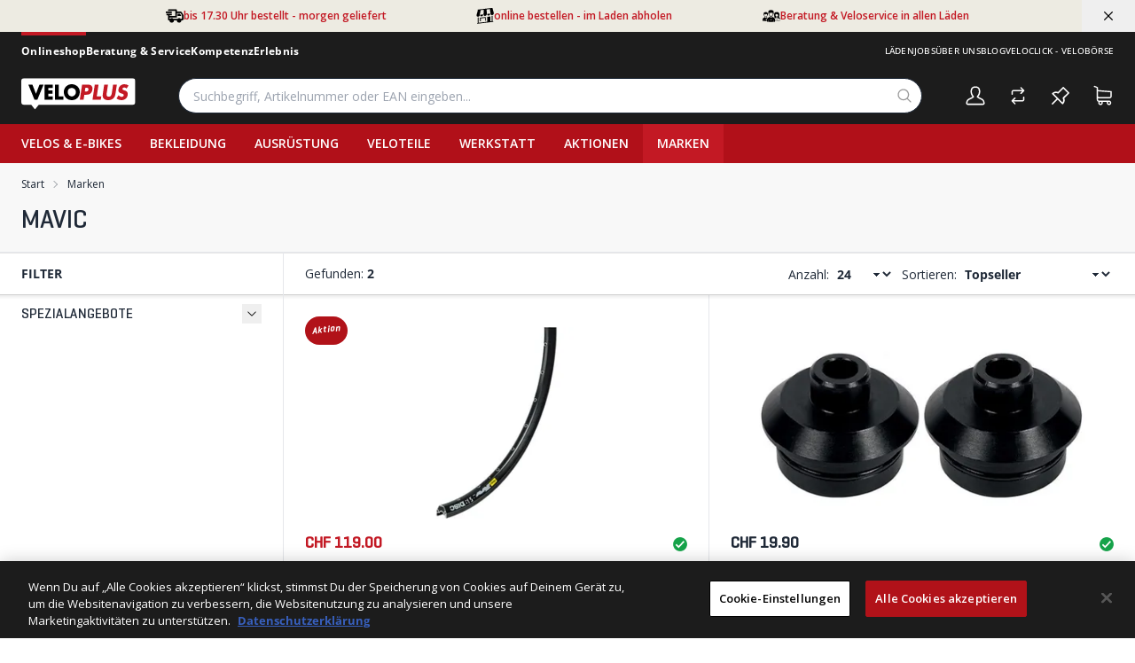

--- FILE ---
content_type: text/html; charset=utf-8
request_url: https://www.veloplus.ch/shop/marken/mavic
body_size: 63893
content:
<!DOCTYPE html><html
    data-theme="polynorm"
    class="w-full h-full"
    
        
            lang="de-CH"
        
    
><head><meta charset="UTF-8"><meta name="viewport" content="width=device-width, initial-scale=1.0"><title>MAVIC</title><link rel="manifest" href="/static/manifest.json"><link rel="icon" href="/static/images/favicon.svg"><link rel="apple-touch-icon" href="/static/images/apple-touch-icon.png"><link rel="preload" href="/static/fonts/Geogrotesque-Medium.woff2" as="font" type="font/woff2" crossorigin="anonymous"><link href="/static/css/ui.css?586da4286a13d1" rel="stylesheet" type="text/css"><!-- CookiePro Cookies Consent Notice start for veloplus.ch --><script src="https://cookie-cdn.cookiepro.com/scripttemplates/otSDKStub.js" data-document-language="true" type="text/javascript" charset="UTF-8" data-domain-script="018f856a-88ee-7422-98e0-b17aa12f4b38"></script><script type="text/javascript">
                function OptanonWrapper() { }
            </script><!-- CookiePro Cookies Consent Notice end for veloplus.ch --><script defer src="/static/js/ui.js?586da4286a13d1"></script><script defer src="/static/js/alpinejs-intersect-3.13.3.js?586da4286a13d1"></script><script defer src="/static/js/alpinejs-3.13.3.js?586da4286a13d1"></script><script defer src="/static/js/htmx-1.9.10.js?586da4286a13d1"></script><script defer src="/static/js/htmx-ajax-header-1.9.10.js?586da4286a13d1"></script><meta name="robots" content="index, follow"><meta name="viewport" content="width=device-width, initial-scale=1.0, maximum-scale=1.0, user-scalable=no"><meta name="theme-color" content="#E30613"><link rel="canonical" href="https://www.veloplus.ch/shop/marken/mavic"><link rel="alternate" hreflang="x-default" href="https://www.veloplus.ch/shop/marken/mavic"><script>
                        window.dataLayer = window.dataLayer || [];
                        function gtag(){
                            dataLayer.push({
                                ecommerce: null, // Clear the previous ecommerce object.
                            });
                            dataLayer.push({
                                event: arguments[1],
                                ecommerce: arguments[2],
                            });
                        }
                        window._eshop_gtag = gtag;
                    </script><script>
                        (function(w,d,s,l,i){w[l]=w[l]||[];w[l].push({'gtm.start':
                        new Date().getTime(),event:'gtm.js'});var f=d.getElementsByTagName(s)[0],
                        j=d.createElement(s),dl=l!='dataLayer'?'&l='+l:'';j.async=true;j.src=
                        'https://www.googletagmanager.com/gtm.js?id='+i+dl;f.parentNode.insertBefore(j,f);
                        })(window,document,'script','dataLayer','GTM-WBH2X4P');
                    </script><script>
  (function (sCDN, sCDNProject, sCDNWorkspace, sCDNVers) {
    if (
      window.localStorage !== null &&
      typeof window.localStorage === "object" &&
      typeof window.localStorage.getItem === "function" &&
      window.sessionStorage !== null &&
      typeof window.sessionStorage === "object" &&
      typeof window.sessionStorage.getItem === "function"
    ) {
      sCDNVers =
        window.sessionStorage.getItem("jts_preview_version") ||
        window.localStorage.getItem("jts_preview_version") ||
        sCDNVers;
    }
    window.jentis = window.jentis || {};
    window.jentis.config = window.jentis.config || {};
    window.jentis.config.frontend = window.jentis.config.frontend || {};
    window.jentis.config.frontend.cdnhost =
      sCDN + "/get/" + sCDNWorkspace + "/web/" + sCDNVers + "/";
    window.jentis.config.frontend.vers = sCDNVers;
    window.jentis.config.frontend.env = sCDNWorkspace;
    window.jentis.config.frontend.project = sCDNProject;
    window._jts = window._jts || [];
    var f = document.getElementsByTagName("script")[0];
    var j = document.createElement("script");
    j.async = true;
    j.src = window.jentis.config.frontend.cdnhost + "1z9gy1.js";
    f.parentNode.insertBefore(j, f);
  })("https://mzgw7l.veloplus.ch","veloplus-ch","live", "_");

  _jts.push({ track: "pageview" });
  _jts.push({ track: "submit" });
</script></head>
<body
    class="
    
        min-h-full overflow-x-hidden print:bg-white bg-darkest-gray
    
"
    hx-ext="ajax-header, json-messages" hx-push-url="false"
    x-data="app({  messages: [] })"
    @poly:messages="showMessages(...$event.detail.messages)"
    @poly:nocamera="showMessages({
        message: 'Es ist keine Kamera verfügbar.',
        level: 'alert',
        extra_tags: 'autohide',
    })"
    @click="
        const linkElement = $event.target.matches('a') ? $event.target : $event.target.closest('a');
        if (linkElement && linkElement.target === '__modal__' && linkElement.href) {
            $event.preventDefault();
            htmx.ajax('GET', linkElement.href, '#cmsmodal-content').then(() => {
                document.getElementById('cmsmodal').checked = true;
            });
        }
    "
>
    
    
        
            
                <noscript><iframe src="https://www.googletagmanager.com/ns.html?id=GTM-WBH2X4P" height="0" width="0" style="display:none;visibility:hidden"></iframe></noscript>
            
        
    

    
        <div class="min-h-[100svh] grid grid-cols-1 grid-rows-[auto,1fr,auto]">
            
    
                




    
    
        <div class="bg-c-sand text-c-red text-xs font-semibold whitespace-nowrap" data-usp-header>
            <div class="w-full px-3 md:px-6 mx-auto max-w-screen-3xl relative">
                <div
                    class="
                        w-full px-3 md:px-6 mx-auto max-w-screen-lg
                        grid grid-flow-col justify-items-center items-center gap-8 h-9
                        overflow-x-auto
                    "
                >
                    
    <div class="flex items-center gap-3 w-max">
        <span class="text-xl text-black"><svg viewBox="0 0 24 24" version="1.1" xmlns="http://www.w3.org/2000/svg" class="fill-current w-em h-em">
    <path d="M5 11v1h8V5H3V4c0-.6.4-1 1-1h10c.6 0 1 .4 1 1v2h4.7c1 0 1.6.6 1.9 1.1l2.1 3.4c.2.3.3.7.3 1V16c0 1-.7 2-2 2h-1a3 3 0 0 1-6 0h-4a3 3 0 0 1-6 0H4a1 1 0 0 1-1-1v-6H1V9h7v2H5zm3 5.8a1.2 1.2 0 1 1 0 2.4 1.2 1.2 0 0 1 0-2.4zm10 0a1.2 1.2 0 1 1 0 2.4 1.2 1.2 0 0 1 0-2.4zM15 14H5v2h.8a3 3 0 0 1 4.4 0h5.6a3 3 0 0 1 4.4 0H22v-4.6l-1.7-2.9a1 1 0 0 0-.9-.5H15v6zm1-5v3h5l-1.4-2.5a1 1 0 0 0-.9-.5H16zM0 6h8v2H0V6z"/>
</svg>
</span>
        <span>bis 17.30 Uhr bestellt - morgen geliefert</span>
    </div>

                    
    <div class="flex items-center gap-3 w-max">
        <span class="text-xl text-black"><svg viewBox="0 0 23 21" version="1.1" xmlns="http://www.w3.org/2000/svg" class="fill-current w-em h-em">
    <path d="M4.92 12.75l7.5-.88v4.76l-1.05.12V13l-5.4.63v3.76l-1.05.12v-4.76zm10.66 1.77c.31-.03.56.17.56.46 0 .3-.25.56-.56.6-.3.03-.55-.17-.55-.47 0-.29.25-.55.55-.59zm-12.37-2.2v7.02l11.1-1.3v-6.4l4.23-.5v6.4l1.72-.2v-7.02l1.05-.13v7.03c.52-.05.94.43.94.93L1.22 20.62c0-.5.41-1.08.93-1.16v-7.02l1.06-.12zm15.05-4.9c0 2.99-4.06 3.44-4.06.47l4.06-.47zM5.8 2.96l4.07-.48-.3 5.96c0 2.97 4.2 2.49 4.2-.5l-.19-5.9 4.2-.49.91 5.82c0 2.96 4.2 2.5 4.2-.5L21.3.91V.02L2.15 2.27v.89L.45 9.5c0 2.98 4.2 2.49 4.2-.5L5.8 2.97zm3.34 5.53c0 2.99-4.06 3.45-4.06.48l4.06-.48z"/>
</svg>
</span>
        <span>online bestellen - im Laden abholen</span>
    </div>

                    
    <div class="flex items-center gap-3 w-max">
        <span class="text-xl text-black"><svg viewBox="0 0 27 18" version="1.1" xmlns="http://www.w3.org/2000/svg" class="fill-current w-em h-em">
    <path d="M22.6 13.94h-.5l-.2 1.22h.32l.07-.4h.19c.28 0 .46-.13.5-.42.05-.28-.11-.4-.38-.4zm-.27.56l.05-.3h.05c.13 0 .24 0 .22.15-.03.15-.14.15-.26.15h-.06zm-1.06.66h-.25l-.53-1.22h.36l.3.74.3-.74h.36l-.54 1.22zm-.82-12.09c-.47 0-.96.15-1.4.45-.57.4-2.36 2.01-1.05 6.25.18.56.06 1.02-.18 1.38.6.43 1.07.94 1.4 1.56a2.57 2.57 0 001.17-.88l.15.1a1.84 1.84 0 002.06 0l.14-.1c.19.25.41.47.68.64.6.37 1.3.48 1.9.48h.05c.09.13.17.26.24.4.2.45.3.98.3 1.64v.84c0 .25-.21.46-.48.46h-1.25V14.6a.14.14 0 00-.14-.13.14.14 0 00-.14.13v1.7h-4.04v.54h5.57c.58 0 1.04-.46 1.04-1.01v-.84c0-.74-.11-1.34-.34-1.85L26 12.9c.45-.06.77-.15.8-.16.12-.04.2-.14.2-.26a.27.27 0 00-.2-.26c-.08-.03-2.2-.74-1.67-2.46 1.31-4.24-.47-5.85-1.05-6.25-.44-.3-.92-.45-1.4-.45-.4 0-.77.1-1.11.3a2.2 2.2 0 00-1.12-.3zm1.12 6.99c-1.11 0-2.1-1.65-2.15-3 .87-.22 1.49-.8 1.78-1.14.4.33 1.29.95 2.51 1.15-.05 1.35-1.04 2.99-2.14 2.99zm0 .54c.2 0 .4-.04.6-.1.06.31.16.6.28.86l-.17.11a1.27 1.27 0 01-1.42 0l-.18-.11c.13-.26.22-.55.28-.87.2.07.4.11.6.11zM4.89 3.07h-.11a.5.5 0 00-.05 0c-1.27.03-2.07.3-2.56.9-.6.72-.7 1.94-.27 3.82a.4.4 0 00.23.27c.25.8.75 1.58 1.4 2.05 0 .47-.1.94-.2 1.08-2.3.5-3.33 1.68-3.33 3.82v.83c0 .55.46 1 1.03 1h.67c.15 0 .28-.13.28-.28v-1.92c0-.08.06-.14.14-.14.08 0 .14.06.14.14v1.92c0 .15.13.28.29.28h3.37V15.6c0-.38.02-.74.06-1.08a.81.81 0 01-.13 0h-.18l-.07.41h-.33l.2-1.22h.5c.07 0 .12 0 .17.02.25-.89.7-1.62 1.34-2.2a6.75 6.75 0 00-1.14-.35c-.1-.14-.19-.61-.2-1.08a4.12 4.12 0 001.4-2.03.4.4 0 00.24-.28c.42-1.88.34-3.1-.28-3.83-.49-.6-1.28-.87-2.57-.9a.5.5 0 00-.04 0zm.06 3.76c.06 0 .13-.02.18-.06.1-.08.12-.2.08-.3l-.24-.64c.37.16 1.01.41 1.64.42A26.05 26.05 0 007 7.93C6.66 8.97 5.8 10 4.84 10c-.98 0-1.83-1.05-2.17-2.1a.43.43 0 00.06-.12l.4-1.82a.1.1 0 01.08 0l1.6.83.14.03zm-.11 3.73c.26 0 .51-.06.75-.15.03.3.08.68.21.95l-.96.65-.96-.65c.13-.27.18-.65.2-.95.25.1.5.15.76.15zm.35 3.16l-.54 1.22H4.4l-.53-1.22h.36l.3.74.3-.74h.36zm.62.25h-.05l-.05.31h.06c.11 0 .23 0 .26-.15.02-.15-.09-.16-.22-.16zM12.88 0h-.13c-1.67.03-2.71.4-3.35 1.16-.8.96-.9 2.55-.36 5 .04.17.15.3.3.37.33 1.03 1 2.05 1.85 2.67a3.47 3.47 0 01-.27 1.41c-3.01.65-4.36 2.2-4.36 5v1.08c0 .72.6 1.31 1.35 1.31h.86c.21 0 .38-.16.38-.36v-2.52c0-.1.08-.18.18-.18.1 0 .19.08.19.18v2.52c0 .2.16.36.37.36h6c.2 0 .37-.16.37-.36v-2.52c0-.1.08-.18.18-.18.1 0 .19.08.19.18v2.52c0 .2.16.36.37.36h.87c.74 0 1.35-.59 1.35-1.3v-1.1c0-2.8-1.35-4.34-4.36-4.99-.14-.18-.25-.8-.27-1.41a5.39 5.39 0 001.84-2.65c.15-.07.26-.2.3-.36.55-2.46.44-4.06-.36-5.02C15.73.39 14.7.03 13.01 0h-.13zm.39 4.83c.12-.1.16-.25.1-.4l-.32-.83c.49.22 1.33.54 2.15.56.02.14.27 1.4.46 2.05.01.05.03.1.06.14-.45 1.36-1.55 2.72-2.83 2.72-1.29 0-2.4-1.37-2.84-2.73.03-.05.06-.1.07-.17l.53-2.38a.14.14 0 01.1 0l2.1 1.09a.38.38 0 00.42-.05zm.6 4.77c.03.4.1.88.28 1.24l-1.26.85-1.26-.85c.17-.36.24-.85.28-1.24a2.67 2.67 0 001.96 0zm-1.33 4.34h.43l-.65 1.48h-.3l-.65-1.48h.43l.37.9.37-.9zm.77 0h.6c.34 0 .54.15.48.49-.05.35-.27.5-.62.5h-.22l-.08.5h-.4l.24-1.49zm.35.31l-.06.37h.07c.14 0 .28 0 .31-.18.03-.19-.1-.19-.26-.19h-.06z"/>
</svg>
</span>
        <span>Beratung & Veloservice in allen Läden</span>
    </div>

                </div>
                <button
                    class="absolute top-0 right-0 text-black h-full px-6 max-lg:hidden"
                    type="button"
                    @click="
                        $el.closest('[data-usp-header]').remove();
                        const flags = document.location.protocol === 'https:' ? 'SameSite=None;Secure' : '';
                        document.cookie = `closed_usp_header=1;expires=Fri, 30 Dec 9999 23:59:59 GMT;path=/;${flags}`;
                    "
                >
                    <svg xmlns="http://www.w3.org/2000/svg" viewBox="0 0 400 400" class="fill-current w-em h-em"><path d="M232.306 199.995 358.852 73.494c8.865-8.912 8.865-23.4 0-32.31-8.912-8.912-23.445-8.912-32.31 0L199.996 167.685 73.493 41.184c-8.912-8.912-23.4-8.912-32.31 0s-8.912 23.4 0 32.31l126.501 126.501L41.183 326.541c-8.912 8.865-8.912 23.4 0 32.31 8.912 8.865 23.4 8.865 32.31 0l126.501-126.546L326.54 358.851c8.865 8.865 23.4 8.865 32.31 0 8.865-8.912 8.865-23.445 0-32.31L232.306 199.995z"/></svg>
                </button>
            </div>
        </div>
    

    
    
        
    
    <header class="sticky top-0 z-50 bg-darkest-gray text-white print:hidden">
        
        
    
    <div class="w-full px-3 md:px-6 mx-auto max-w-screen-3xl w-screen">
        <div class="overflow-x-auto">
            <div class="h-10 flex items-center gap-12 justify-between text-white whitespace-nowrap">
                <div class="flex gap-4 md:gap-6 text-xs tracking-wide font-bold">
                    
                    
                        
                            <a
                                href="/"
                                class="
                                    pt-[10px] pb-[10px] border-t-4
                                    border-c-red
                                "
                            >
                                Onlineshop
                            </a>
                        
                    
                        
                            <a
                                href="/beratung-und-service"
                                class="
                                    pt-[10px] pb-[10px] border-t-4
                                    border-transparent hover:border-c-yellow
                                "
                            >
                                Beratung &amp; Service
                            </a>
                        
                    
                        
                            <a
                                href="/kompetenz"
                                class="
                                    pt-[10px] pb-[10px] border-t-4
                                    border-transparent hover:border-c-blue
                                "
                            >
                                Kompetenz
                            </a>
                        
                    
                        
                            <a
                                href="/erlebnis"
                                class="
                                    pt-[10px] pb-[10px] border-t-4
                                    border-transparent hover:border-c-green
                                "
                            >
                                Erlebnis
                            </a>
                        
                    
                        
                    
                </div>
                
                    <div class="flex gap-4 md:gap-6 text-2xs tracking-wide font-medium uppercase">
                        
                            
                                
                                    <a
                                        href="/beratung-und-service/laeden/"
                                        target="_self"
                                        
                                        class="pt-[9px] pb-[7px]"
                                    >
                                        Läden 
                                    </a>
                                
                            
                                
                                    <a
                                        href="/jobs/"
                                        target="_self"
                                        
                                        class="pt-[9px] pb-[7px]"
                                    >
                                        Jobs 
                                    </a>
                                
                            
                                
                                    <a
                                        href="/about/"
                                        target="_self"
                                        
                                        class="pt-[9px] pb-[7px]"
                                    >
                                        Über uns 
                                    </a>
                                
                            
                                
                                    <a
                                        href="https://blog.veloplus.ch"
                                        target="blog"
                                        
                                        class="pt-[9px] pb-[7px]"
                                    >
                                        Blog 
                                    </a>
                                
                            
                                
                                    <a
                                        href="https://veloclick.ch/"
                                        target="_self"
                                        
                                        class="pt-[9px] pb-[7px]"
                                    >
                                        Veloclick - Velobörse 
                                    </a>
                                
                            
                        
                    </div>
                
            </div>
        </div>
    </div>

    
            <div class="relative grid grid-flow-dense grid-cols-header md:grid-cols-header-md lg:grid-cols-header-lg">
                
    
    <div class="max-lg:hidden col-start-1 col-end-9 row-start-2 bg-c-red-darken"></div>
    
                    <div class="col-start-3 col-end-5 row-start-1 self-center">
                        
    <a href="/" class="inline-block relative max-lg:top-1">
        
            <img src="/static/images/logo-icon.svg" class="h-7 w-[100px] lg:h-9 lg:w-[129px]" alt="Veloplus Shop">
        
    </a>

                    </div>
                    <div class="col-start-4 col-end-7 lg:col-start-5 lg:col-end-6 row-start-2 lg:row-start-1 h-14 lg:h-16 lg:px-6 xl:px-12 2xl:px-16">
                        <div class="flex items-center justify-center">
                            <div class="flex-auto">
                                
    <div
        class="flex items-center lg:max-w-5xl lg:mx-auto"
        x-data="{
            q: &quot;&quot;,
            active: false,
            currentQuery: null,
            results: {},
            currentResult: null,
            async input(q) {
                this.active = true;
                if (q !== undefined) {
                    this.q = q;
                }
                const query = this.q.trim();
                if (!query) {
                    this.currentResult = null;
                    return;
                }

                
                    dataLayer.push({
                        event: 'search_autoComplete',
                        search_term: query,
                    });
                

                this.currentQuery = query;
                if (!(query in this.results)) {
                    this.results[query] = null;
                    const result = await fetch(`/instantsearch/?q=${encodeURIComponent(query)}`);
                    this.results[query] = await result.json();
                    if (query === this.currentQuery) {
                        this.currentResult = this.results[query];
                    }
                } else {
                    if (this.results[query]) {
                        this.currentResult = this.results[query];
                    }
                }
            },
        }"
        @click.window="if (!$el.contains($event.target)) active = false"
        @touchstart.window="if (!$el.contains($event.target)) active = false"
    >
        <div
            class="w-full"
            :class="active ? [
                'fixed', 'lg:relative', 'top-0', 'left-0', 'h-screen', 'lg:h-auto',
                'flex', 'flex-col', 'z-40', 'max-lg:pr-2', 'max-lg:bg-white',
            ] : []"
        >
            <form
                class="flex flex-none p-1 pl-0 lg:pr-0"
                action="/search/"
                id="search-form"
                @submit="
                    $input = $el.querySelector('[name=q]');
                    if (!$input.value.trim()) {
                        $event.preventDefault();
                        $input.focus();
                        $input.select();
                    }
                "
            >
                <button
                    type="button"
                    class="flex flex-none w-12 h-12 p-2 mr-2 text-darker-gray justify-center items-center text-2xl hidden lg:hidden"
                    :class="{ hidden: !active }"
                    @click="active = false">
                    <svg xmlns="http://www.w3.org/2000/svg" viewBox="0 0 400 400" class="fill-current w-em h-em"><path d="M232.306 199.995 358.852 73.494c8.865-8.912 8.865-23.4 0-32.31-8.912-8.912-23.445-8.912-32.31 0L199.996 167.685 73.493 41.184c-8.912-8.912-23.4-8.912-32.31 0s-8.912 23.4 0 32.31l126.501 126.501L41.183 326.541c-8.912 8.865-8.912 23.4 0 32.31 8.912 8.865 23.4 8.865 32.31 0l126.501-126.546L326.54 358.851c8.865 8.865 23.4 8.865 32.31 0 8.865-8.912 8.865-23.445 0-32.31L232.306 199.995z"/></svg>
                </button>
                <div class="join w-full my-2" :class="{ 'lg:shadow-sharp': active && currentResult }">
                    <input
                        type="text"
                        name="q"
                        autocomplete="off"
                        placeholder="Suchbegriff, Artikelnummer oder EAN eingeben..."
                        value=""
                        x-model="q"
                        class="peer join-item input input-bordered text-black border-r-0 rounded-l-20 rounded-r-none input-no-focus input-sm w-full lg:input-md"
                        :class="{ 'lg:!rounded-b-none': active && currentResult, 'border-darker-gray': active }"
                        @input.debounce="input()"
                        @focus="input()"
                        @keydown.escape="active = false"
                        @click="active = true"
                    >
                    <button
                        class="
                            join-item w-8 flex justify-center items-center
                            bg-white border-y border-r border-base-content/20 rounded-r-20
                            text-medium-gray cursor-pointer
                            lg:w-10 hover:text-primary peer-focus:border-darker-gray
                        "
                        :class="{
                            'lg:!rounded-b-none': active && currentResult,
                            'border-darker-gray': active,
                            'border-base-content/20': !active,
                            'text-black': active,
                        }"
                    >
                        <svg xmlns="http://www.w3.org/2000/svg" viewBox="0 0 400 400" class="fill-current w-em h-em"><path d="m385.347 363.012-91.355-91.355c22.645-27.608 36.294-62.971 36.294-101.514C330.286 81.735 258.551 10 170.143 10 81.657 10 10 81.735 10 170.143s71.657 160.143 160.143 160.143c38.543 0 73.829-13.571 101.437-36.216l91.355 91.278a15.82 15.82 0 0 0 22.412 0c6.204-6.128 6.204-16.209 0-22.336zm-215.204-64.6c-70.804 0-128.347-57.543-128.347-128.269S99.339 41.796 170.143 41.796c70.727 0 128.347 57.62 128.347 128.347s-57.621 128.269-128.347 128.269z"/></svg>
                    </button>
                </div>
            </form>
            <div
                class="
                    w-full flex-1 overflow-hidden overflow-y-auto left-0 top-14 -mt-1 border-darker-gray bg-white hidden
                    lg:absolute lg:border lg:border-t-0 lg:rounded-b-20 lg:max-h-[calc(100vh-120px)] lg:shadow-sharp
                "
                :class="{ hidden: !active || !currentResult }"
                x-html="currentResult ? currentResult.html : ''"
                @click.stop="active = true"
                tabindex="-1"
            ></div>
        </div>
    </div>

                            </div>
                            <div class="flex flex-0">
                                
    

                            </div>
                        </div>
                    </div>
                    <div class="col-start-6 col-end-7 row-start-1 self-center">
                        
    
        
    
    
    <div
            class="flex items-center justify-end -mx-3"
            x-data="{
                open: null,
                timeoutId: null,
                checkClose($el, $event) {
                    if (!$el.contains($event.target) && matchMedia('(min-width: 768px) and (any-hover: none)').matches) {
                        this.open = null;
                    }
                },
            }"
            @click.window="checkClose($el, $event)"
            @touchstart.window="checkClose($el, $event)"
        ><a
        href="/account/login/?next=/shop/marken/mavic"
        title="Anmelden"
        class="block relative"
        
    ><div
            class="h-12 w-12 p-1 flex items-center justify-center hover:text-primary text-2xl"
            :class="{ 'text-primary': open === '' }"
        ><svg xmlns="http://www.w3.org/2000/svg" viewBox="0 0 400 400" class="fill-current w-em h-em"><path d="M349.95,272.31h0c-10.42-10.42-27.64-19.41-54.76-32.97l-.11-.06c-12.42-6.21-32.6-16.3-39.66-21.69,22.57-28.3,35.48-60.16,35.48-87.67,0-19.13,0-42.94-10.81-64.37-9.8-19.41-31.65-42.55-80.09-42.55s-70.3,23.14-80.09,42.54c-10.82,21.43-10.82,45.24-10.82,64.37,0,27.53,12.91,59.39,35.48,87.67-7.21,5.49-28.14,15.94-39.78,21.74-27.12,13.57-44.34,22.55-54.76,32.97-23.15,23.17-24.92,61.87-25.04,69.4-.12,8.2,3.11,16.26,8.87,22.11,5.75,5.84,13.76,9.19,21.96,9.19h288.34c8.2,0,16.21-3.35,21.97-9.19,5.76-5.86,8.99-13.92,8.86-22.12-.12-7.52-1.88-46.2-25.05-69.38ZM163.59,235.03l7.36-6.96c4.81-4.55,5.31-12.14,1.13-17.28l-6.38-7.84c-19.68-24.18-30.97-50.79-30.97-73.03,0-17.27,0-36.84,8.06-52.82,9.55-18.89,28.8-28.47,57.22-28.47s47.67,9.57,57.21,28.46c8.07,15.99,8.07,35.57,8.07,52.84,0,22.25-11.29,48.86-30.98,73.03l-5.99,7.37c-4.4,5.41-3.88,13.4,1.19,18.19l6.91,6.52c6.79,6.41,21.26,14.2,47.33,27.23,24.08,12.03,40.43,20.5,48.1,28.18,13.45,13.45,17.35,38.79,17.54,51.66.03,1.38-.51,2.74-1.48,3.72-1,1-2.32,1.56-3.72,1.56H55.82c-1.38,0-2.73-.57-3.7-1.56-.97-.99-1.52-2.35-1.51-3.73.06-3.55,1.07-35.19,17.54-51.66,7.66-7.65,24.02-16.13,48.1-28.18,26.06-13.02,40.54-20.81,47.33-27.23Z"/></svg></div></a><div class="relative h-12 w-12"><a
        href="/item-comparison/lists"
        title="Produktvergleich"
        class="block relative"
        
            @mouseenter="
                clearTimeout(timeoutId);
                timeoutId = setTimeout(() => {
                    preview('comparison', '/item-comparison/preview');
                    open = 'comparison';
                }, open ? 150 : 0)
            "
            @mouseleave="clearTimeout(timeoutId); timeoutId = setTimeout(() => open = null, 150)"
            
            @click="
                if (matchMedia('(min-width: 1024px) and (any-pointer: coarse)').matches && open !== 'comparison') {
                    $event.preventDefault();
                    clearTimeout(timeoutId);
                    preview('comparison', '/item-comparison/preview');
                    open = 'comparison';
                }
            "
            
        
    ><div
            class="h-12 w-12 p-1 flex items-center justify-center hover:text-primary text-2xl"
            :class="{ 'text-primary': open === 'comparison' }"
        ><svg xmlns="http://www.w3.org/2000/svg" viewBox="0 0 400 400" class="fill-current w-em h-em"><path d="M309.165 215.92h-.327c-7.078 0-12.837 5.759-12.837 12.837v44.326c0 5.976-4.861 10.837-10.836 10.837H122.318l30.563-30.563c5.004-5.004 5.005-13.147.003-18.15l-.167-.167a12.749 12.749 0 0 0-9.077-3.755 12.746 12.746 0 0 0-9.077 3.755l-52.809 52.808c-5.017 5.048-5.011 13.266.02 18.324l52.789 52.789a12.753 12.753 0 0 0 9.077 3.761 12.75 12.75 0 0 0 9.077-3.761l.189-.189c4.993-4.992 5.001-13.127.018-18.133L122.34 309.92h158.825c22.517 0 40.836-18.319 40.836-40.837v-40.326c0-7.078-5.758-12.837-12.836-12.837zM318.231 93.834l-52.796-52.796a12.754 12.754 0 0 0-9.076-3.759 12.76 12.76 0 0 0-9.083 3.765l-.18.181c-4.996 4.995-5.006 13.131-.022 18.136l30.585 30.719H118.835c-22.517 0-40.836 18.319-40.836 40.836v40.327c0 7.078 5.758 12.836 12.836 12.836h.327c7.078 0 12.837-5.758 12.837-12.836v-44.327c0-5.975 4.861-10.836 10.836-10.836H277.68l-30.562 30.563c-5.005 5.005-5.005 13.148 0 18.153l.164.165c5.006 5.004 13.15 5.004 18.154 0l52.808-52.808c5.017-5.048 5.011-13.265-.013-18.319z"/></svg></div><span class="
    badge badge-secondary badge-sm absolute top-2 right-0.5 px-1 empty:hidden
" x-init="comparisonListCount = 0" x-text="comparisonListCount || ''"></span></a><div
        class="
    absolute top-12 mt-2 right-0 w-max z-50 hidden border border-lighter-gray rounded-md bg-white shadow-sharp
    text-black
"
        :class="{ 'md:block': open === 'comparison' }"
        @mouseenter="clearTimeout(timeoutId)"
        @mouseleave="clearTimeout(timeoutId); timeoutId = setTimeout(() => open = null, 150)"
    ><div class="absolute right-4 -top-2 h-2 border-solid border-b-lighter-gray border-b-[6px] border-x-transparent border-x-[6px] border-t-0"></div><div
                    class="peer empty:hidden"
                    x-html="previews.comparison || ''"
                    x-init="$watch('previews.comparison', () => {if (previews.comparison) htmx.process($el)})"
                ></div><div class="min-w-[380px] p-10 flex justify-center items-center hidden peer-empty:flex"><div class="animate-spin text-3xl text-lighter-gray"><svg xmlns="http://www.w3.org/2000/svg" viewBox="0 0 100 101" class="fill-current w-em h-em"><path opacity="0.2" d="M100 50.5908C100 78.2051 77.6142 100.591 50 100.591C22.3858 100.591 0 78.2051 0 50.5908C0 22.9766 22.3858 0.59082 50 0.59082C77.6142 0.59082 100 22.9766 100 50.5908ZM9.08144 50.5908C9.08144 73.1895 27.4013 91.5094 50 91.5094C72.5987 91.5094 90.9186 73.1895 90.9186 50.5908C90.9186 27.9921 72.5987 9.67226 50 9.67226C27.4013 9.67226 9.08144 27.9921 9.08144 50.5908Z"/><path d="M93.9676 39.0409C96.393 38.4038 97.8624 35.9116 97.0079 33.5539C95.2932 28.8227 92.871 24.3692 89.8167 20.348C85.8452 15.1192 80.8826 10.7238 75.2124 7.41289C69.5422 4.10194 63.2754 1.94025 56.7698 1.05124C51.7666 0.367541 46.6976 0.446843 41.7345 1.27873C39.2613 1.69328 37.813 4.19778 38.4501 6.62326C39.0873 9.04874 41.5694 10.4717 44.0505 10.1071C47.8511 9.54855 51.7191 9.52689 55.5402 10.0491C60.8642 10.7766 65.9928 12.5457 70.6331 15.2552C75.2735 17.9648 79.3347 21.5619 82.5849 25.841C84.9175 28.9121 86.7997 32.2913 88.1811 35.8758C89.083 38.2158 91.5421 39.6781 93.9676 39.0409Z"/></svg></div></div></div></div><div class="relative h-12 w-12"><a
        href="/watchlist/"
        title="Merkliste"
        class="block relative"
        
            @mouseenter="
                clearTimeout(timeoutId);
                timeoutId = setTimeout(() => {
                    preview('watchlist', '/watchlist/preview');
                    open = 'watchlist';
                }, open ? 150 : 0)
            "
            @mouseleave="clearTimeout(timeoutId); timeoutId = setTimeout(() => open = null, 150)"
            
            @click="
                if (matchMedia('(min-width: 1024px) and (any-pointer: coarse)').matches && open !== 'watchlist') {
                    $event.preventDefault();
                    clearTimeout(timeoutId);
                    preview('watchlist', '/watchlist/preview');
                    open = 'watchlist';
                }
            "
            
        
    ><div
            class="h-12 w-12 p-1 flex items-center justify-center hover:text-primary text-2xl"
            :class="{ 'text-primary': open === 'watchlist' }"
        ><svg xmlns="http://www.w3.org/2000/svg" viewBox="0 0 400 400" class="fill-current w-em h-em"><path d="m57.932 361.783 87.734-88.276 83.466 83.33c5.623 5.623 14.092 5.623 19.715 0 19.037-19.715 29.606-44.985 29.606-71.745 0-12.669-2.1-25.338-7.046-37.262l90.308-90.037c5.623-5.623 5.623-14.092 0-19.715l-99.387-99.861c-5.623-5.623-14.092-5.623-19.715 0l-90.918 90.715c-37.329-14.769-79.062-5.759-108.533 22.492-5.555 5.352-5.284 15.853 0 19.715l83.195 82.992-88.073 87.937c-5.623 5.623-5.623 14.092 0 19.715 5.556 5.623 13.957 5.623 19.648 0zm14.769-199.79c22.56-14.769 50.743-16.869 75.404-4.2 5.623 2.1 11.991 1.423 16.192-2.845l87.395-87.192 80.417 80.214-88.073 86.514c-4.2 4.2-5.623 10.569-2.845 16.192 5.623 10.569 8.469 21.815 8.469 33.739 0 15.447-4.2 29.538-12.669 41.462L72.701 161.993z"/></svg></div><span class="
    badge badge-secondary badge-sm absolute top-2 right-0.5 px-1 empty:hidden
" x-init="watchlistCount = 0" x-text="watchlistCount || ''"></span></a><div
        class="
    absolute top-12 mt-2 right-0 w-max z-50 hidden border border-lighter-gray rounded-md bg-white shadow-sharp
    text-black
"
        :class="{ 'md:block': open === 'watchlist' }"
        @mouseenter="clearTimeout(timeoutId)"
        @mouseleave="clearTimeout(timeoutId); timeoutId = setTimeout(() => open = null, 150)"
    ><div class="absolute right-4 -top-2 h-2 border-solid border-b-lighter-gray border-b-[6px] border-x-transparent border-x-[6px] border-t-0"></div><div
                    class="peer empty:hidden"
                    x-html="previews.watchlist || ''"
                    x-init="$watch('previews.watchlist', () => {if (previews.watchlist) htmx.process($el)})"
                ></div><div class="min-w-[380px] p-10 flex justify-center items-center hidden peer-empty:flex"><div class="animate-spin text-3xl text-lighter-gray"><svg xmlns="http://www.w3.org/2000/svg" viewBox="0 0 100 101" class="fill-current w-em h-em"><path opacity="0.2" d="M100 50.5908C100 78.2051 77.6142 100.591 50 100.591C22.3858 100.591 0 78.2051 0 50.5908C0 22.9766 22.3858 0.59082 50 0.59082C77.6142 0.59082 100 22.9766 100 50.5908ZM9.08144 50.5908C9.08144 73.1895 27.4013 91.5094 50 91.5094C72.5987 91.5094 90.9186 73.1895 90.9186 50.5908C90.9186 27.9921 72.5987 9.67226 50 9.67226C27.4013 9.67226 9.08144 27.9921 9.08144 50.5908Z"/><path d="M93.9676 39.0409C96.393 38.4038 97.8624 35.9116 97.0079 33.5539C95.2932 28.8227 92.871 24.3692 89.8167 20.348C85.8452 15.1192 80.8826 10.7238 75.2124 7.41289C69.5422 4.10194 63.2754 1.94025 56.7698 1.05124C51.7666 0.367541 46.6976 0.446843 41.7345 1.27873C39.2613 1.69328 37.813 4.19778 38.4501 6.62326C39.0873 9.04874 41.5694 10.4717 44.0505 10.1071C47.8511 9.54855 51.7191 9.52689 55.5402 10.0491C60.8642 10.7766 65.9928 12.5457 70.6331 15.2552C75.2735 17.9648 79.3347 21.5619 82.5849 25.841C84.9175 28.9121 86.7997 32.2913 88.1811 35.8758C89.083 38.2158 91.5421 39.6781 93.9676 39.0409Z"/></svg></div></div></div></div><div class="relative h-12 w-12"><a
        href="/cart/"
        title="Warenkorb"
        class="block relative"
        
            @mouseenter="
                clearTimeout(timeoutId);
                timeoutId = setTimeout(() => {
                    preview('cart', '/cart/preview');
                    open = 'cart';
                }, open ? 150 : 0)
            "
            @mouseleave="clearTimeout(timeoutId); timeoutId = setTimeout(() => open = null, 150)"
            
            @click="
                if (matchMedia('(min-width: 1024px) and (any-pointer: coarse)').matches && open !== 'cart') {
                    $event.preventDefault();
                    clearTimeout(timeoutId);
                    preview('cart', '/cart/preview');
                    open = 'cart';
                }
            "
            
                @updatecart.window="
                    if (open !== 'cart' && $event.detail.preview && !$event.detail.html) {
                        preview('cart', '/cart/preview');
                        open = 'cart';
                        clearTimeout(timeoutId);
                        timeoutId = setTimeout(() => open = null, 3000);
                    }
                "
            
        
    ><div
            class="h-12 w-12 p-1 flex items-center justify-center hover:text-primary text-2xl"
            :class="{ 'text-primary': open === 'cart' }"
        ><svg xmlns="http://www.w3.org/2000/svg" viewBox="0 0 400 400" class="fill-current w-em h-em"><path d="M123.221 250.115h197.284c23.708 0 42.995-19.288 42.995-42.996v-81.125c0-.647-.065-1.277-.162-1.898-.244-5.987-4.923-10.982-11.046-11.462l-247.41-19.365v-44.51c0-.291 0-.721-.074-1.246a5.487 5.487 0 0 0-.086-.84 4.716 4.716 0 0 0-.284-1.252l-.105-.35a6.58 6.58 0 0 0-.111-.308v-.214l-.403-.798-.262-.781-.185-.186a4.767 4.767 0 0 0-.338-.553.893.893 0 0 0-.04-.06l-.209-.42-.023-.023.002-.267-1.991-2.085a4.188 4.188 0 0 0-.769-.622l-.3-.3-.352-.176a4.127 4.127 0 0 0-.471-.28l-.541-.299c-.113-.056-.226-.105-.311-.162l-.283-.188-54.654-22.867c-6.228-2.656-13.467.282-16.133 6.536-1.288 2.973-1.327 6.289-.112 9.337a12.337 12.337 0 0 0 6.665 6.827l46.641 15.79v215.922c0 23.101 13.899 41.727 34.056 46.046a42.482 42.482 0 0 0-4.416 18.849c0 23.465 19.09 42.555 42.555 42.555s42.556-19.09 42.556-42.555a42.791 42.791 0 0 0-3.933-17.899h81.446a42.816 42.816 0 0 0-3.932 17.899c0 23.465 19.09 42.555 42.555 42.555s42.556-19.09 42.556-42.555-19.091-42.556-42.556-42.556H123.221c-10.112 0-18.339-8.227-18.339-18.339v-26.928a42.795 42.795 0 0 0 18.339 4.149zm187.746 65.775c9.87 0 17.899 8.029 17.899 17.899s-8.029 17.899-17.899 17.899c-9.869 0-17.898-8.029-17.898-17.899s8.029-17.899 17.898-17.899zm-158.619 0c9.87 0 17.899 8.029 17.899 17.899s-8.03 17.899-17.899 17.899-17.899-8.029-17.899-17.899 8.029-17.899 17.899-17.899zm186.497-180.234v71.39c0 10.112-8.228 18.339-18.34 18.339H123.221c-10.112 0-18.339-8.227-18.339-18.339v-89.704l233.963 18.314z"/></svg></div><span class="
    badge badge-secondary badge-sm absolute top-2 right-0.5 px-1 empty:hidden
" x-init="cartPositionCount = 0" x-text="cartPositionCount || ''"></span></a><div
        class="
    absolute top-12 mt-2 right-0 w-max z-50 hidden border border-lighter-gray rounded-md bg-white shadow-sharp
    text-black
"
        :class="{ 'md:block': open === 'cart' }"
        @mouseenter="clearTimeout(timeoutId)"
        @mouseleave="clearTimeout(timeoutId); timeoutId = setTimeout(() => open = null, 150)"
    ><div class="absolute right-4 -top-2 h-2 border-solid border-b-lighter-gray border-b-[6px] border-x-transparent border-x-[6px] border-t-0"></div><div
                    class="peer empty:hidden"
                    x-html="previews.cart || ''"
                    x-init="$watch('previews.cart', () => {if (previews.cart) htmx.process($el)})"
                ></div><div class="min-w-[380px] p-10 flex justify-center items-center hidden peer-empty:flex"><div class="animate-spin text-3xl text-lighter-gray"><svg xmlns="http://www.w3.org/2000/svg" viewBox="0 0 100 101" class="fill-current w-em h-em"><path opacity="0.2" d="M100 50.5908C100 78.2051 77.6142 100.591 50 100.591C22.3858 100.591 0 78.2051 0 50.5908C0 22.9766 22.3858 0.59082 50 0.59082C77.6142 0.59082 100 22.9766 100 50.5908ZM9.08144 50.5908C9.08144 73.1895 27.4013 91.5094 50 91.5094C72.5987 91.5094 90.9186 73.1895 90.9186 50.5908C90.9186 27.9921 72.5987 9.67226 50 9.67226C27.4013 9.67226 9.08144 27.9921 9.08144 50.5908Z"/><path d="M93.9676 39.0409C96.393 38.4038 97.8624 35.9116 97.0079 33.5539C95.2932 28.8227 92.871 24.3692 89.8167 20.348C85.8452 15.1192 80.8826 10.7238 75.2124 7.41289C69.5422 4.10194 63.2754 1.94025 56.7698 1.05124C51.7666 0.367541 46.6976 0.446843 41.7345 1.27873C39.2613 1.69328 37.813 4.19778 38.4501 6.62326C39.0873 9.04874 41.5694 10.4717 44.0505 10.1071C47.8511 9.54855 51.7191 9.52689 55.5402 10.0491C60.8642 10.7766 65.9928 12.5457 70.6331 15.2552C75.2735 17.9648 79.3347 21.5619 82.5849 25.841C84.9175 28.9121 86.7997 32.2913 88.1811 35.8758C89.083 38.2158 91.5421 39.6781 93.9676 39.0409Z"/></svg></div></div></div></div></div>

    

                    </div>
                    <div class="col-start-3 lg:col-end-7 row-start-2 max-lg:flex items-center">
                        
    
    <div
        class="max-lg:relative z-10 lg:-mx-6"
        x-data="{ hamburgerOpen: false, desktopOpen: null, timeoutId: null }"
    >
        <button
            type="button"
            class="block m-1 -mx-1 lg:hidden h-10 w-10 flex items-center justify-center text-2xl rounded-full bg-c-red"
            @click="hamburgerOpen = true"
        >
            <svg xmlns="http://www.w3.org/2000/svg" viewBox="0 0 400 400" class="fill-current w-em h-em"><path d="M50.459 200c0-9.389 7.611-17 17-17h265.082c9.389 0 17 7.611 17 17s-7.611 17-17 17H67.459c-9.389 0-17-7.611-17-17zM50.459 98c0-9.389 7.611-17 17-17h265.082c9.389 0 17 7.611 17 17s-7.611 17-17 17H67.459c-9.389 0-17-7.611-17-17zM50.459 302c0-9.389 7.611-17 17-17h265.082c9.389 0 17 7.611 17 17s-7.611 17-17 17H67.459c-9.389 0-17-7.611-17-17z"/></svg>
        </button>
        
        <ul
            class="
                
    
    
        
    
    hidden fixed left-0 top-0 overscroll-contain
    bg-c-red text-c-red-content
    max-lg:w-screen max-lg:h-screen max-lg:overflow-hidden max-lg:overflow-y-scroll

    

                
    
        
    
    lg:static lg:flex lg:px-2 lg:bg-transparent lg:text-white
 lg:overflow-x-auto
    

            "
            :class="{ 'hidden': !hamburgerOpen }"
        >
            
    
        
    
    <li class="sticky top-0 border-b border-[rgba(255,255,255,0.1)] bg-black text-white lg:hidden">
        <button type="button" class="w-full flex gap-4 items-center" @click="hamburgerOpen = false">
            <div class="
    
    h-12 w-12 p-1 border-[rgba(255,255,255,0.1)] flex items-center justify-center text-2xl
    lg:hidden
 border-r"><svg xmlns="http://www.w3.org/2000/svg" viewBox="0 0 400 400" class="fill-current w-em h-em"><path d="M232.306 199.995 358.852 73.494c8.865-8.912 8.865-23.4 0-32.31-8.912-8.912-23.445-8.912-32.31 0L199.996 167.685 73.493 41.184c-8.912-8.912-23.4-8.912-32.31 0s-8.912 23.4 0 32.31l126.501 126.501L41.183 326.541c-8.912 8.865-8.912 23.4 0 32.31 8.912 8.865 23.4 8.865 32.31 0l126.501-126.546L326.54 358.851c8.865 8.865 23.4 8.865 32.31 0 8.865-8.912 8.865-23.445 0-32.31L232.306 199.995z"/></svg></div>
            <span>Navigation</span>
        </button>
    </li>

    

            
                
    
        <li class=" flex border-b border-[rgba(255,255,255,0.1)] lg:block lg:border-0 font-semibold " x-data="{ mobileOpen02A06F61AD403210B8A00D1EAE100000: false }" @mouseenter="clearTimeout(timeoutId); timeoutId = setTimeout(() => desktopOpen = '02A06F61AD403210B8A00D1EAE100000', desktopOpen ? 150 : 0)" @mouseleave="clearTimeout(timeoutId); timeoutId = setTimeout(() => desktopOpen = null, 150)" > <a href="/shop/velos-and-e-bikes" class=" flex gap-4 h-12 px-4 items-center flex-auto lg:h-11 lg:font-semibold lg:uppercase lg:text-sm lg:text-nowrap lg:text-c-red-content lg:hover:bg-c-red max-lg:hidden " :class="{ ' lg:bg-c-red ': desktopOpen === '02A06F61AD403210B8A00D1EAE100000', 'lg:bg-c-red': document.location.pathname.startsWith('/shop/velos\u002Dand\u002De\u002Dbikes') }" >Velos &amp; E-Bikes</a> <div class=" flex gap-4 h-12 px-4 items-center flex-auto lg:h-11 lg:font-semibold lg:uppercase lg:text-sm lg:text-nowrap lg:text-c-red-content lg:hover:bg-c-red lg:hidden " :class="{ ' lg:bg-c-red ': desktopOpen === '02A06F61AD403210B8A00D1EAE100000', 'lg:bg-c-red': document.location.pathname.startsWith('/shop/velos\u002Dand\u002De\u002Dbikes') }" @click.stop.prevent="mobileOpen02A06F61AD403210B8A00D1EAE100000 = true; $el.closest('ul').scrollTop = 0" >Velos &amp; E-Bikes</div> <button type="button" class=" h-12 w-12 p-1 border-[rgba(255,255,255,0.1)] flex items-center justify-center text-2xl lg:hidden border-l" @click="mobileOpen02A06F61AD403210B8A00D1EAE100000 = true; $el.closest('ul').scrollTop = 0" > <svg xmlns="http://www.w3.org/2000/svg" viewBox="0 0 400 400" class="fill-current w-em h-em"><path d="m150.005 329.842 113.962-112.051c9.808-9.809 9.809-25.771-.03-35.611L150.004 70.158c-4.887-4.805-12.807-4.771-17.652.075-2.368 2.368-3.672 5.516-3.672 8.864s1.304 6.497 3.672 8.864L244.39 200 132.352 312.039c-4.89 4.888-4.886 12.84 0 17.729 4.846 4.845 12.765 4.879 17.653.074z"/></svg> </button> <div class=" hidden absolute max-lg:fixed left-0 top-0 overscroll-contain bg-c-red text-c-red-content max-lg:w-screen max-lg:h-screen max-lg:overflow-hidden max-lg:overflow-y-scroll overflow-hidden overflow-y-auto lg:top-desktop-navigation lg:w-full lg:max-h-[calc(100vh-120px)] lg:shadow-layer lg:bg-c-red " :class="{ 'hidden': !mobileOpen02A06F61AD403210B8A00D1EAE100000 , 'lg:block': desktopOpen === '02A06F61AD403210B8A00D1EAE100000' }" > <ul class=" max-lg:h-screen lg:max-w-screen-3xl lg:p-6 lg:mx-auto column-rule lg:block lg:column lg:columns-3 xl:pr-[max(24px,min(100vw,1800px)-1280px)] lg:gap-x-6 xl:gap-x-12 lg:text-sm "> <li class="sticky top-0 border-b border-[rgba(255,255,255,0.1)] bg-black text-white lg:hidden"> <button type="button" class="w-full flex gap-4 items-center" @click="mobileOpen02A06F61AD403210B8A00D1EAE100000 = false"> <div class=" h-12 w-12 p-1 border-[rgba(255,255,255,0.1)] flex items-center justify-center text-2xl lg:hidden border-r"><svg xmlns="http://www.w3.org/2000/svg" viewBox="0 0 400 400" class="fill-current w-em h-em"><path d="M249.995 70.158 136.033 182.209c-9.808 9.809-9.809 25.771.03 35.611l113.933 112.022c4.887 4.805 12.807 4.771 17.652-.075 2.368-2.368 3.672-5.516 3.672-8.864s-1.304-6.497-3.672-8.864L155.61 200 267.648 87.961c4.89-4.888 4.886-12.84 0-17.729-4.846-4.845-12.765-4.879-17.653-.074z"/></svg></div> <span>zurück</span> </button> </li> <li class=" flex border-b border-[rgba(255,255,255,0.1)] lg:block lg:border-0 font-semibold lg:hidden" > <a href="/shop/velos-and-e-bikes" class="flex flex-col gap-0.5 h-16 px-4 justify-center" > <span>Velos &amp; E-Bikes</span> <span class="text-darker-gray text-xs">Übersicht anzeigen</span> </a> </li> <li class=" flex border-b border-[rgba(255,255,255,0.1)] lg:block lg:border-0 font-semibold " x-data="{ mobileOpen23E0E261AD403210B8A00D1EAE100000: false }" > <a href="/shop/velos-and-e-bikes/e-bikes" class=" flex gap-4 h-12 px-4 items-center flex-auto lg:block lg:h-auto lg:px-0 lg:py-1.5 lg:text-c-red-content lg:truncate max-lg:hidden " :class="{ ' lg:bg-c-red ': desktopOpen === '23E0E261AD403210B8A00D1EAE100000', 'lg:bg-c-red': document.location.pathname.startsWith('/shop/velos\u002Dand\u002De\u002Dbikes/e\u002Dbikes') }" >E-Bikes</a> <div class=" flex gap-4 h-12 px-4 items-center flex-auto lg:block lg:h-auto lg:px-0 lg:py-1.5 lg:text-c-red-content lg:truncate lg:hidden " :class="{ ' lg:bg-c-red ': desktopOpen === '23E0E261AD403210B8A00D1EAE100000', 'lg:bg-c-red': document.location.pathname.startsWith('/shop/velos\u002Dand\u002De\u002Dbikes/e\u002Dbikes') }" @click.stop.prevent="mobileOpen23E0E261AD403210B8A00D1EAE100000 = true; $el.closest('ul').scrollTop = 0" >E-Bikes</div> <button type="button" class=" h-12 w-12 p-1 border-[rgba(255,255,255,0.1)] flex items-center justify-center text-2xl lg:hidden border-l" @click="mobileOpen23E0E261AD403210B8A00D1EAE100000 = true; $el.closest('ul').scrollTop = 0" > <svg xmlns="http://www.w3.org/2000/svg" viewBox="0 0 400 400" class="fill-current w-em h-em"><path d="m150.005 329.842 113.962-112.051c9.808-9.809 9.809-25.771-.03-35.611L150.004 70.158c-4.887-4.805-12.807-4.771-17.652.075-2.368 2.368-3.672 5.516-3.672 8.864s1.304 6.497 3.672 8.864L244.39 200 132.352 312.039c-4.89 4.888-4.886 12.84 0 17.729 4.846 4.845 12.765 4.879 17.653.074z"/></svg> </button> <div class=" hidden absolute max-lg:fixed left-0 top-0 overscroll-contain bg-c-red text-c-red-content max-lg:w-screen max-lg:h-screen max-lg:overflow-hidden max-lg:overflow-y-scroll lg:static " :class="{ 'hidden': !mobileOpen23E0E261AD403210B8A00D1EAE100000 }" > <ul class=" max-lg:h-screen lg:block "> <li class="sticky top-0 border-b border-[rgba(255,255,255,0.1)] bg-black text-white lg:hidden"> <button type="button" class="w-full flex gap-4 items-center" @click="mobileOpen23E0E261AD403210B8A00D1EAE100000 = false"> <div class=" h-12 w-12 p-1 border-[rgba(255,255,255,0.1)] flex items-center justify-center text-2xl lg:hidden border-r"><svg xmlns="http://www.w3.org/2000/svg" viewBox="0 0 400 400" class="fill-current w-em h-em"><path d="M249.995 70.158 136.033 182.209c-9.808 9.809-9.809 25.771.03 35.611l113.933 112.022c4.887 4.805 12.807 4.771 17.652-.075 2.368-2.368 3.672-5.516 3.672-8.864s-1.304-6.497-3.672-8.864L155.61 200 267.648 87.961c4.89-4.888 4.886-12.84 0-17.729-4.846-4.845-12.765-4.879-17.653-.074z"/></svg></div> <span>zurück</span> </button> </li> <li class=" flex border-b border-[rgba(255,255,255,0.1)] lg:block lg:border-0 font-semibold lg:hidden" > <a href="/shop/velos-and-e-bikes/e-bikes" class="flex flex-col gap-0.5 h-16 px-4 justify-center" > <span>E-Bikes</span> <span class="text-darker-gray text-xs">Übersicht anzeigen</span> </a> </li> <li class=" flex border-b border-[rgba(255,255,255,0.1)] lg:block lg:border-0 font-semibold " x-data="{ mobileOpen0060BB64AD403210B8A00D1EAE100000: false }" > <a href="/shop/velos-and-e-bikes/e-bikes/e-bikes-45-km-h" class=" flex gap-4 h-12 px-4 items-center flex-auto lg:block lg:h-auto lg:px-0 lg:py-1.5 lg:text-c-red-content lg:truncate " :class="{ ' lg:bg-c-red ': desktopOpen === '0060BB64AD403210B8A00D1EAE100000', 'lg:bg-c-red': document.location.pathname.startsWith('/shop/velos\u002Dand\u002De\u002Dbikes/e\u002Dbikes/e\u002Dbikes\u002D45\u002Dkm\u002Dh') }" >E-Bikes 45 km/h</a> </li> <li class=" flex border-b border-[rgba(255,255,255,0.1)] lg:block lg:border-0 font-semibold " x-data="{ mobileOpen37406B64AD403210B8A00D1EAE100000: false }" > <a href="/shop/velos-and-e-bikes/e-bikes/crossover-e-bikes" class=" flex gap-4 h-12 px-4 items-center flex-auto lg:block lg:h-auto lg:px-0 lg:py-1.5 lg:text-c-red-content lg:truncate " :class="{ ' lg:bg-c-red ': desktopOpen === '37406B64AD403210B8A00D1EAE100000', 'lg:bg-c-red': document.location.pathname.startsWith('/shop/velos\u002Dand\u002De\u002Dbikes/e\u002Dbikes/crossover\u002De\u002Dbikes') }" >Crossover E-Bikes</a> </li> <li class=" flex border-b border-[rgba(255,255,255,0.1)] lg:block lg:border-0 font-semibold " x-data="{ mobileOpen23406D64AD403210B8A00D1EAE100000: false }" > <a href="/shop/velos-and-e-bikes/e-bikes/e-mountainbikes" class=" flex gap-4 h-12 px-4 items-center flex-auto lg:block lg:h-auto lg:px-0 lg:py-1.5 lg:text-c-red-content lg:truncate " :class="{ ' lg:bg-c-red ': desktopOpen === '23406D64AD403210B8A00D1EAE100000', 'lg:bg-c-red': document.location.pathname.startsWith('/shop/velos\u002Dand\u002De\u002Dbikes/e\u002Dbikes/e\u002Dmountainbikes') }" >E-Mountainbikes</a> </li> <li class=" flex border-b border-[rgba(255,255,255,0.1)] lg:block lg:border-0 font-semibold " x-data="{ mobileOpen35A02C65AD403210B8A00D1EAE100000: false }" > <a href="/shop/velos-and-e-bikes/e-bikes/e-rennvelos" class=" flex gap-4 h-12 px-4 items-center flex-auto lg:block lg:h-auto lg:px-0 lg:py-1.5 lg:text-c-red-content lg:truncate " :class="{ ' lg:bg-c-red ': desktopOpen === '35A02C65AD403210B8A00D1EAE100000', 'lg:bg-c-red': document.location.pathname.startsWith('/shop/velos\u002Dand\u002De\u002Dbikes/e\u002Dbikes/e\u002Drennvelos') }" >E-Rennvelos</a> </li> <li class=" flex border-b border-[rgba(255,255,255,0.1)] lg:block lg:border-0 font-semibold " x-data="{ mobileOpen48401365AD403210B8A00D1EAE100000: false }" > <a href="/shop/velos-and-e-bikes/e-bikes/e-gravelbikes" class=" flex gap-4 h-12 px-4 items-center flex-auto lg:block lg:h-auto lg:px-0 lg:py-1.5 lg:text-c-red-content lg:truncate " :class="{ ' lg:bg-c-red ': desktopOpen === '48401365AD403210B8A00D1EAE100000', 'lg:bg-c-red': document.location.pathname.startsWith('/shop/velos\u002Dand\u002De\u002Dbikes/e\u002Dbikes/e\u002Dgravelbikes') }" >E-Gravelbikes</a> </li> <li class=" flex border-b border-[rgba(255,255,255,0.1)] lg:block lg:border-0 font-semibold " x-data="{ mobileOpen37406F64AD403210B8A00D1EAE100000: false }" > <a href="/shop/velos-and-e-bikes/e-bikes/e-cargobikes" class=" flex gap-4 h-12 px-4 items-center flex-auto lg:block lg:h-auto lg:px-0 lg:py-1.5 lg:text-c-red-content lg:truncate " :class="{ ' lg:bg-c-red ': desktopOpen === '37406F64AD403210B8A00D1EAE100000', 'lg:bg-c-red': document.location.pathname.startsWith('/shop/velos\u002Dand\u002De\u002Dbikes/e\u002Dbikes/e\u002Dcargobikes') }" >E-Cargobikes</a> </li> <li class=" flex border-b border-[rgba(255,255,255,0.1)] lg:block lg:border-0 font-semibold " x-data="{ mobileOpen60808E64AD403210B8A00D1EAE100000: false }" > <a href="/shop/velos-and-e-bikes/e-bikes/urban-e-bikes" class=" flex gap-4 h-12 px-4 items-center flex-auto lg:block lg:h-auto lg:px-0 lg:py-1.5 lg:text-c-red-content lg:truncate " :class="{ ' lg:bg-c-red ': desktopOpen === '60808E64AD403210B8A00D1EAE100000', 'lg:bg-c-red': document.location.pathname.startsWith('/shop/velos\u002Dand\u002De\u002Dbikes/e\u002Dbikes/urban\u002De\u002Dbikes') }" >Urban E-Bikes</a> </li> <li class=" flex border-b border-[rgba(255,255,255,0.1)] lg:block lg:border-0 font-semibold " x-data="{ mobileOpen13204A64AD403210B8A00D1EAE100000: false }" > <a href="/shop/velos-and-e-bikes/e-bikes/e-city-und-alltagsvelos" class=" flex gap-4 h-12 px-4 items-center flex-auto lg:block lg:h-auto lg:px-0 lg:py-1.5 lg:text-c-red-content lg:truncate " :class="{ ' lg:bg-c-red ': desktopOpen === '13204A64AD403210B8A00D1EAE100000', 'lg:bg-c-red': document.location.pathname.startsWith('/shop/velos\u002Dand\u002De\u002Dbikes/e\u002Dbikes/e\u002Dcity\u002Dund\u002Dalltagsvelos') }" >E-City- und Alltagsvelos</a> </li> </ul></div> </li> <li class=" flex border-b border-[rgba(255,255,255,0.1)] lg:block lg:border-0 font-semibold " x-data="{ mobileOpen03E0E461AD403210B8A00D1EAE100000: false }" > <a href="/shop/velos-and-e-bikes/velos" class=" flex gap-4 h-12 px-4 items-center flex-auto lg:block lg:h-auto lg:px-0 lg:py-1.5 lg:text-c-red-content lg:truncate max-lg:hidden " :class="{ ' lg:bg-c-red ': desktopOpen === '03E0E461AD403210B8A00D1EAE100000', 'lg:bg-c-red': document.location.pathname.startsWith('/shop/velos\u002Dand\u002De\u002Dbikes/velos') }" >Velos</a> <div class=" flex gap-4 h-12 px-4 items-center flex-auto lg:block lg:h-auto lg:px-0 lg:py-1.5 lg:text-c-red-content lg:truncate lg:hidden " :class="{ ' lg:bg-c-red ': desktopOpen === '03E0E461AD403210B8A00D1EAE100000', 'lg:bg-c-red': document.location.pathname.startsWith('/shop/velos\u002Dand\u002De\u002Dbikes/velos') }" @click.stop.prevent="mobileOpen03E0E461AD403210B8A00D1EAE100000 = true; $el.closest('ul').scrollTop = 0" >Velos</div> <button type="button" class=" h-12 w-12 p-1 border-[rgba(255,255,255,0.1)] flex items-center justify-center text-2xl lg:hidden border-l" @click="mobileOpen03E0E461AD403210B8A00D1EAE100000 = true; $el.closest('ul').scrollTop = 0" > <svg xmlns="http://www.w3.org/2000/svg" viewBox="0 0 400 400" class="fill-current w-em h-em"><path d="m150.005 329.842 113.962-112.051c9.808-9.809 9.809-25.771-.03-35.611L150.004 70.158c-4.887-4.805-12.807-4.771-17.652.075-2.368 2.368-3.672 5.516-3.672 8.864s1.304 6.497 3.672 8.864L244.39 200 132.352 312.039c-4.89 4.888-4.886 12.84 0 17.729 4.846 4.845 12.765 4.879 17.653.074z"/></svg> </button> <div class=" hidden absolute max-lg:fixed left-0 top-0 overscroll-contain bg-c-red text-c-red-content max-lg:w-screen max-lg:h-screen max-lg:overflow-hidden max-lg:overflow-y-scroll lg:static " :class="{ 'hidden': !mobileOpen03E0E461AD403210B8A00D1EAE100000 }" > <ul class=" max-lg:h-screen lg:block "> <li class="sticky top-0 border-b border-[rgba(255,255,255,0.1)] bg-black text-white lg:hidden"> <button type="button" class="w-full flex gap-4 items-center" @click="mobileOpen03E0E461AD403210B8A00D1EAE100000 = false"> <div class=" h-12 w-12 p-1 border-[rgba(255,255,255,0.1)] flex items-center justify-center text-2xl lg:hidden border-r"><svg xmlns="http://www.w3.org/2000/svg" viewBox="0 0 400 400" class="fill-current w-em h-em"><path d="M249.995 70.158 136.033 182.209c-9.808 9.809-9.809 25.771.03 35.611l113.933 112.022c4.887 4.805 12.807 4.771 17.652-.075 2.368-2.368 3.672-5.516 3.672-8.864s-1.304-6.497-3.672-8.864L155.61 200 267.648 87.961c4.89-4.888 4.886-12.84 0-17.729-4.846-4.845-12.765-4.879-17.653-.074z"/></svg></div> <span>zurück</span> </button> </li> <li class=" flex border-b border-[rgba(255,255,255,0.1)] lg:block lg:border-0 font-semibold lg:hidden" > <a href="/shop/velos-and-e-bikes/velos" class="flex flex-col gap-0.5 h-16 px-4 justify-center" > <span>Velos</span> <span class="text-darker-gray text-xs">Übersicht anzeigen</span> </a> </li> <li class=" flex border-b border-[rgba(255,255,255,0.1)] lg:block lg:border-0 font-semibold " x-data="{ mobileOpen01A03264AD403210B8A00D1EAE100000: false }" > <a href="/shop/velos-and-e-bikes/velos/tourenvelos" class=" flex gap-4 h-12 px-4 items-center flex-auto lg:block lg:h-auto lg:px-0 lg:py-1.5 lg:text-c-red-content lg:truncate " :class="{ ' lg:bg-c-red ': desktopOpen === '01A03264AD403210B8A00D1EAE100000', 'lg:bg-c-red': document.location.pathname.startsWith('/shop/velos\u002Dand\u002De\u002Dbikes/velos/tourenvelos') }" >Tourenvelos</a> </li> <li class=" flex border-b border-[rgba(255,255,255,0.1)] lg:block lg:border-0 font-semibold " x-data="{ mobileOpen35603E64AD403210B8A00D1EAE100000: false }" > <a href="/shop/velos-and-e-bikes/velos/mountainbikes" class=" flex gap-4 h-12 px-4 items-center flex-auto lg:block lg:h-auto lg:px-0 lg:py-1.5 lg:text-c-red-content lg:truncate " :class="{ ' lg:bg-c-red ': desktopOpen === '35603E64AD403210B8A00D1EAE100000', 'lg:bg-c-red': document.location.pathname.startsWith('/shop/velos\u002Dand\u002De\u002Dbikes/velos/mountainbikes') }" >Mountainbikes</a> </li> <li class=" flex border-b border-[rgba(255,255,255,0.1)] lg:block lg:border-0 font-semibold " x-data="{ mobileOpen37404664AD403210B8A00D1EAE100000: false }" > <a href="/shop/velos-and-e-bikes/velos/rennvelos" class=" flex gap-4 h-12 px-4 items-center flex-auto lg:block lg:h-auto lg:px-0 lg:py-1.5 lg:text-c-red-content lg:truncate " :class="{ ' lg:bg-c-red ': desktopOpen === '37404664AD403210B8A00D1EAE100000', 'lg:bg-c-red': document.location.pathname.startsWith('/shop/velos\u002Dand\u002De\u002Dbikes/velos/rennvelos') }" >Rennvelos</a> </li> <li class=" flex border-b border-[rgba(255,255,255,0.1)] lg:block lg:border-0 font-semibold " x-data="{ mobileOpen38204864AD403210B8A00D1EAE100000: false }" > <a href="/shop/velos-and-e-bikes/velos/gravelbikes" class=" flex gap-4 h-12 px-4 items-center flex-auto lg:block lg:h-auto lg:px-0 lg:py-1.5 lg:text-c-red-content lg:truncate " :class="{ ' lg:bg-c-red ': desktopOpen === '38204864AD403210B8A00D1EAE100000', 'lg:bg-c-red': document.location.pathname.startsWith('/shop/velos\u002Dand\u002De\u002Dbikes/velos/gravelbikes') }" >Gravelbikes</a> </li> <li class=" flex border-b border-[rgba(255,255,255,0.1)] lg:block lg:border-0 font-semibold " x-data="{ mobileOpen05C03064AD403210B8A00D1EAE100000: false }" > <a href="/shop/velos-and-e-bikes/velos/city-und-alltagsvelos" class=" flex gap-4 h-12 px-4 items-center flex-auto lg:block lg:h-auto lg:px-0 lg:py-1.5 lg:text-c-red-content lg:truncate " :class="{ ' lg:bg-c-red ': desktopOpen === '05C03064AD403210B8A00D1EAE100000', 'lg:bg-c-red': document.location.pathname.startsWith('/shop/velos\u002Dand\u002De\u002Dbikes/velos/city\u002Dund\u002Dalltagsvelos') }" >City- und Alltagsvelos</a> </li> </ul></div> </li> <li class=" flex border-b border-[rgba(255,255,255,0.1)] lg:block lg:border-0 font-semibold " x-data="{ mobileOpen58E0E061AD403210B8A00D1EAE100000: false }" > <a href="/shop/velos-and-e-bikes/jugend-und-kindervelos" class=" flex gap-4 h-12 px-4 items-center flex-auto lg:block lg:h-auto lg:px-0 lg:py-1.5 lg:text-c-red-content lg:truncate max-lg:hidden " :class="{ ' lg:bg-c-red ': desktopOpen === '58E0E061AD403210B8A00D1EAE100000', 'lg:bg-c-red': document.location.pathname.startsWith('/shop/velos\u002Dand\u002De\u002Dbikes/jugend\u002Dund\u002Dkindervelos') }" >Jugend- und Kindervelos</a> <div class=" flex gap-4 h-12 px-4 items-center flex-auto lg:block lg:h-auto lg:px-0 lg:py-1.5 lg:text-c-red-content lg:truncate lg:hidden " :class="{ ' lg:bg-c-red ': desktopOpen === '58E0E061AD403210B8A00D1EAE100000', 'lg:bg-c-red': document.location.pathname.startsWith('/shop/velos\u002Dand\u002De\u002Dbikes/jugend\u002Dund\u002Dkindervelos') }" @click.stop.prevent="mobileOpen58E0E061AD403210B8A00D1EAE100000 = true; $el.closest('ul').scrollTop = 0" >Jugend- und Kindervelos</div> <button type="button" class=" h-12 w-12 p-1 border-[rgba(255,255,255,0.1)] flex items-center justify-center text-2xl lg:hidden border-l" @click="mobileOpen58E0E061AD403210B8A00D1EAE100000 = true; $el.closest('ul').scrollTop = 0" > <svg xmlns="http://www.w3.org/2000/svg" viewBox="0 0 400 400" class="fill-current w-em h-em"><path d="m150.005 329.842 113.962-112.051c9.808-9.809 9.809-25.771-.03-35.611L150.004 70.158c-4.887-4.805-12.807-4.771-17.652.075-2.368 2.368-3.672 5.516-3.672 8.864s1.304 6.497 3.672 8.864L244.39 200 132.352 312.039c-4.89 4.888-4.886 12.84 0 17.729 4.846 4.845 12.765 4.879 17.653.074z"/></svg> </button> <div class=" hidden absolute max-lg:fixed left-0 top-0 overscroll-contain bg-c-red text-c-red-content max-lg:w-screen max-lg:h-screen max-lg:overflow-hidden max-lg:overflow-y-scroll lg:static " :class="{ 'hidden': !mobileOpen58E0E061AD403210B8A00D1EAE100000 }" > <ul class=" max-lg:h-screen lg:block "> <li class="sticky top-0 border-b border-[rgba(255,255,255,0.1)] bg-black text-white lg:hidden"> <button type="button" class="w-full flex gap-4 items-center" @click="mobileOpen58E0E061AD403210B8A00D1EAE100000 = false"> <div class=" h-12 w-12 p-1 border-[rgba(255,255,255,0.1)] flex items-center justify-center text-2xl lg:hidden border-r"><svg xmlns="http://www.w3.org/2000/svg" viewBox="0 0 400 400" class="fill-current w-em h-em"><path d="M249.995 70.158 136.033 182.209c-9.808 9.809-9.809 25.771.03 35.611l113.933 112.022c4.887 4.805 12.807 4.771 17.652-.075 2.368-2.368 3.672-5.516 3.672-8.864s-1.304-6.497-3.672-8.864L155.61 200 267.648 87.961c4.89-4.888 4.886-12.84 0-17.729-4.846-4.845-12.765-4.879-17.653-.074z"/></svg></div> <span>zurück</span> </button> </li> <li class=" flex border-b border-[rgba(255,255,255,0.1)] lg:block lg:border-0 font-semibold lg:hidden" > <a href="/shop/velos-and-e-bikes/jugend-und-kindervelos" class="flex flex-col gap-0.5 h-16 px-4 justify-center" > <span>Jugend- und Kindervelos</span> <span class="text-darker-gray text-xs">Übersicht anzeigen</span> </a> </li> <li class=" flex border-b border-[rgba(255,255,255,0.1)] lg:block lg:border-0 font-semibold " x-data="{ mobileOpen01601F62AD403210B8A00D1EAE100000: false }" > <a href="/shop/velos-and-e-bikes/jugend-und-kindervelos/einraeder" class=" flex gap-4 h-12 px-4 items-center flex-auto lg:block lg:h-auto lg:px-0 lg:py-1.5 lg:text-c-red-content lg:truncate " :class="{ ' lg:bg-c-red ': desktopOpen === '01601F62AD403210B8A00D1EAE100000', 'lg:bg-c-red': document.location.pathname.startsWith('/shop/velos\u002Dand\u002De\u002Dbikes/jugend\u002Dund\u002Dkindervelos/einraeder') }" >Einräder</a> </li> <li class=" flex border-b border-[rgba(255,255,255,0.1)] lg:block lg:border-0 font-semibold " x-data="{ mobileOpen58E05763AD403210B8A00D1EAE100000: false }" > <a href="/shop/velos-and-e-bikes/jugend-und-kindervelos/laufraeder" class=" flex gap-4 h-12 px-4 items-center flex-auto lg:block lg:h-auto lg:px-0 lg:py-1.5 lg:text-c-red-content lg:truncate " :class="{ ' lg:bg-c-red ': desktopOpen === '58E05763AD403210B8A00D1EAE100000', 'lg:bg-c-red': document.location.pathname.startsWith('/shop/velos\u002Dand\u002De\u002Dbikes/jugend\u002Dund\u002Dkindervelos/laufraeder') }" >Laufräder</a> </li> <li class=" flex border-b border-[rgba(255,255,255,0.1)] lg:block lg:border-0 font-semibold " x-data="{ mobileOpen10A08E63AD403210B8A00D1EAE100000: false }" > <a href="/shop/velos-and-e-bikes/jugend-und-kindervelos/kindervelos" class=" flex gap-4 h-12 px-4 items-center flex-auto lg:block lg:h-auto lg:px-0 lg:py-1.5 lg:text-c-red-content lg:truncate " :class="{ ' lg:bg-c-red ': desktopOpen === '10A08E63AD403210B8A00D1EAE100000', 'lg:bg-c-red': document.location.pathname.startsWith('/shop/velos\u002Dand\u002De\u002Dbikes/jugend\u002Dund\u002Dkindervelos/kindervelos') }" >Kindervelos</a> </li> <li class=" flex border-b border-[rgba(255,255,255,0.1)] lg:block lg:border-0 font-semibold " x-data="{ mobileOpen4820A463AD403210B8A00D1EAE100000: false }" > <a href="/shop/velos-and-e-bikes/jugend-und-kindervelos/jugendvelos" class=" flex gap-4 h-12 px-4 items-center flex-auto lg:block lg:h-auto lg:px-0 lg:py-1.5 lg:text-c-red-content lg:truncate " :class="{ ' lg:bg-c-red ': desktopOpen === '4820A463AD403210B8A00D1EAE100000', 'lg:bg-c-red': document.location.pathname.startsWith('/shop/velos\u002Dand\u002De\u002Dbikes/jugend\u002Dund\u002Dkindervelos/jugendvelos') }" >Jugendvelos</a> </li> <li class=" flex border-b border-[rgba(255,255,255,0.1)] lg:block lg:border-0 font-semibold " x-data="{ mobileOpen35403E65AD403210B8A00D1EAE100000: false }" > <a href="/shop/velos-and-e-bikes/jugend-und-kindervelos/windschattenvelos" class=" flex gap-4 h-12 px-4 items-center flex-auto lg:block lg:h-auto lg:px-0 lg:py-1.5 lg:text-c-red-content lg:truncate " :class="{ ' lg:bg-c-red ': desktopOpen === '35403E65AD403210B8A00D1EAE100000', 'lg:bg-c-red': document.location.pathname.startsWith('/shop/velos\u002Dand\u002De\u002Dbikes/jugend\u002Dund\u002Dkindervelos/windschattenvelos') }" >Windschattenvelos</a> </li> </ul></div> </li> </ul></div> </li> <li class=" flex border-b border-[rgba(255,255,255,0.1)] lg:block lg:border-0 font-semibold " x-data="{ mobileOpen00E06561AD403210B8A00D1EAE100000: false }" @mouseenter="clearTimeout(timeoutId); timeoutId = setTimeout(() => desktopOpen = '00E06561AD403210B8A00D1EAE100000', desktopOpen ? 150 : 0)" @mouseleave="clearTimeout(timeoutId); timeoutId = setTimeout(() => desktopOpen = null, 150)" > <a href="/shop/bekleidung" class=" flex gap-4 h-12 px-4 items-center flex-auto lg:h-11 lg:font-semibold lg:uppercase lg:text-sm lg:text-nowrap lg:text-c-red-content lg:hover:bg-c-red max-lg:hidden " :class="{ ' lg:bg-c-red ': desktopOpen === '00E06561AD403210B8A00D1EAE100000', 'lg:bg-c-red': document.location.pathname.startsWith('/shop/bekleidung') }" >Bekleidung</a> <div class=" flex gap-4 h-12 px-4 items-center flex-auto lg:h-11 lg:font-semibold lg:uppercase lg:text-sm lg:text-nowrap lg:text-c-red-content lg:hover:bg-c-red lg:hidden " :class="{ ' lg:bg-c-red ': desktopOpen === '00E06561AD403210B8A00D1EAE100000', 'lg:bg-c-red': document.location.pathname.startsWith('/shop/bekleidung') }" @click.stop.prevent="mobileOpen00E06561AD403210B8A00D1EAE100000 = true; $el.closest('ul').scrollTop = 0" >Bekleidung</div> <button type="button" class=" h-12 w-12 p-1 border-[rgba(255,255,255,0.1)] flex items-center justify-center text-2xl lg:hidden border-l" @click="mobileOpen00E06561AD403210B8A00D1EAE100000 = true; $el.closest('ul').scrollTop = 0" > <svg xmlns="http://www.w3.org/2000/svg" viewBox="0 0 400 400" class="fill-current w-em h-em"><path d="m150.005 329.842 113.962-112.051c9.808-9.809 9.809-25.771-.03-35.611L150.004 70.158c-4.887-4.805-12.807-4.771-17.652.075-2.368 2.368-3.672 5.516-3.672 8.864s1.304 6.497 3.672 8.864L244.39 200 132.352 312.039c-4.89 4.888-4.886 12.84 0 17.729 4.846 4.845 12.765 4.879 17.653.074z"/></svg> </button> <div class=" hidden absolute max-lg:fixed left-0 top-0 overscroll-contain bg-c-red text-c-red-content max-lg:w-screen max-lg:h-screen max-lg:overflow-hidden max-lg:overflow-y-scroll overflow-hidden overflow-y-auto lg:top-desktop-navigation lg:w-full lg:max-h-[calc(100vh-120px)] lg:shadow-layer lg:bg-c-red " :class="{ 'hidden': !mobileOpen00E06561AD403210B8A00D1EAE100000 , 'lg:block': desktopOpen === '00E06561AD403210B8A00D1EAE100000' }" > <ul class=" max-lg:h-screen lg:max-w-screen-3xl lg:p-6 lg:mx-auto column-rule lg:block lg:column lg:columns-3 xl:pr-[max(24px,min(100vw,1800px)-1280px)] lg:gap-x-6 xl:gap-x-12 lg:text-sm "> <li class="sticky top-0 border-b border-[rgba(255,255,255,0.1)] bg-black text-white lg:hidden"> <button type="button" class="w-full flex gap-4 items-center" @click="mobileOpen00E06561AD403210B8A00D1EAE100000 = false"> <div class=" h-12 w-12 p-1 border-[rgba(255,255,255,0.1)] flex items-center justify-center text-2xl lg:hidden border-r"><svg xmlns="http://www.w3.org/2000/svg" viewBox="0 0 400 400" class="fill-current w-em h-em"><path d="M249.995 70.158 136.033 182.209c-9.808 9.809-9.809 25.771.03 35.611l113.933 112.022c4.887 4.805 12.807 4.771 17.652-.075 2.368-2.368 3.672-5.516 3.672-8.864s-1.304-6.497-3.672-8.864L155.61 200 267.648 87.961c4.89-4.888 4.886-12.84 0-17.729-4.846-4.845-12.765-4.879-17.653-.074z"/></svg></div> <span>zurück</span> </button> </li> <li class=" flex border-b border-[rgba(255,255,255,0.1)] lg:block lg:border-0 font-semibold lg:hidden" > <a href="/shop/bekleidung" class="flex flex-col gap-0.5 h-16 px-4 justify-center" > <span>Bekleidung</span> <span class="text-darker-gray text-xs">Übersicht anzeigen</span> </a> </li> <li class=" flex border-b border-[rgba(255,255,255,0.1)] lg:block lg:border-0 font-semibold " x-data="{ mobileOpen6C00DF61AD403210B8A00D1EAE100000: false }" > <a href="/shop/bekleidung/accessoires-arm-und-beinlinge" class=" flex gap-4 h-12 px-4 items-center flex-auto lg:block lg:h-auto lg:px-0 lg:py-1.5 lg:text-c-red-content lg:truncate max-lg:hidden " :class="{ ' lg:bg-c-red ': desktopOpen === '6C00DF61AD403210B8A00D1EAE100000', 'lg:bg-c-red': document.location.pathname.startsWith('/shop/bekleidung/accessoires\u002Darm\u002Dund\u002Dbeinlinge') }" >Accessoires, Arm- und Beinlinge</a> <div class=" flex gap-4 h-12 px-4 items-center flex-auto lg:block lg:h-auto lg:px-0 lg:py-1.5 lg:text-c-red-content lg:truncate lg:hidden " :class="{ ' lg:bg-c-red ': desktopOpen === '6C00DF61AD403210B8A00D1EAE100000', 'lg:bg-c-red': document.location.pathname.startsWith('/shop/bekleidung/accessoires\u002Darm\u002Dund\u002Dbeinlinge') }" @click.stop.prevent="mobileOpen6C00DF61AD403210B8A00D1EAE100000 = true; $el.closest('ul').scrollTop = 0" >Accessoires, Arm- und Beinlinge</div> <button type="button" class=" h-12 w-12 p-1 border-[rgba(255,255,255,0.1)] flex items-center justify-center text-2xl lg:hidden border-l" @click="mobileOpen6C00DF61AD403210B8A00D1EAE100000 = true; $el.closest('ul').scrollTop = 0" > <svg xmlns="http://www.w3.org/2000/svg" viewBox="0 0 400 400" class="fill-current w-em h-em"><path d="m150.005 329.842 113.962-112.051c9.808-9.809 9.809-25.771-.03-35.611L150.004 70.158c-4.887-4.805-12.807-4.771-17.652.075-2.368 2.368-3.672 5.516-3.672 8.864s1.304 6.497 3.672 8.864L244.39 200 132.352 312.039c-4.89 4.888-4.886 12.84 0 17.729 4.846 4.845 12.765 4.879 17.653.074z"/></svg> </button> <div class=" hidden absolute max-lg:fixed left-0 top-0 overscroll-contain bg-c-red text-c-red-content max-lg:w-screen max-lg:h-screen max-lg:overflow-hidden max-lg:overflow-y-scroll lg:static " :class="{ 'hidden': !mobileOpen6C00DF61AD403210B8A00D1EAE100000 }" > <ul class=" max-lg:h-screen lg:block "> <li class="sticky top-0 border-b border-[rgba(255,255,255,0.1)] bg-black text-white lg:hidden"> <button type="button" class="w-full flex gap-4 items-center" @click="mobileOpen6C00DF61AD403210B8A00D1EAE100000 = false"> <div class=" h-12 w-12 p-1 border-[rgba(255,255,255,0.1)] flex items-center justify-center text-2xl lg:hidden border-r"><svg xmlns="http://www.w3.org/2000/svg" viewBox="0 0 400 400" class="fill-current w-em h-em"><path d="M249.995 70.158 136.033 182.209c-9.808 9.809-9.809 25.771.03 35.611l113.933 112.022c4.887 4.805 12.807 4.771 17.652-.075 2.368-2.368 3.672-5.516 3.672-8.864s-1.304-6.497-3.672-8.864L155.61 200 267.648 87.961c4.89-4.888 4.886-12.84 0-17.729-4.846-4.845-12.765-4.879-17.653-.074z"/></svg></div> <span>zurück</span> </button> </li> <li class=" flex border-b border-[rgba(255,255,255,0.1)] lg:block lg:border-0 font-semibold lg:hidden" > <a href="/shop/bekleidung/accessoires-arm-und-beinlinge" class="flex flex-col gap-0.5 h-16 px-4 justify-center" > <span>Accessoires, Arm- und Beinlinge</span> <span class="text-darker-gray text-xs">Übersicht anzeigen</span> </a> </li> <li class=" flex border-b border-[rgba(255,255,255,0.1)] lg:block lg:border-0 font-semibold " x-data="{ mobileOpen9D207164AD403210B8A00D1EAE100000: false }" > <a href="/shop/bekleidung/accessoires-arm-und-beinlinge/arm-und-beinlinge" class=" flex gap-4 h-12 px-4 items-center flex-auto lg:block lg:h-auto lg:px-0 lg:py-1.5 lg:text-c-red-content lg:truncate " :class="{ ' lg:bg-c-red ': desktopOpen === '9D207164AD403210B8A00D1EAE100000', 'lg:bg-c-red': document.location.pathname.startsWith('/shop/bekleidung/accessoires\u002Darm\u002Dund\u002Dbeinlinge/arm\u002Dund\u002Dbeinlinge') }" >Arm- und Beinlinge</a> </li> <li class=" flex border-b border-[rgba(255,255,255,0.1)] lg:block lg:border-0 font-semibold " x-data="{ mobileOpen03007764AD403210B8A00D1EAE100000: false }" > <a href="/shop/bekleidung/accessoires-arm-und-beinlinge/kopfbedeckungen" class=" flex gap-4 h-12 px-4 items-center flex-auto lg:block lg:h-auto lg:px-0 lg:py-1.5 lg:text-c-red-content lg:truncate " :class="{ ' lg:bg-c-red ': desktopOpen === '03007764AD403210B8A00D1EAE100000', 'lg:bg-c-red': document.location.pathname.startsWith('/shop/bekleidung/accessoires\u002Darm\u002Dund\u002Dbeinlinge/kopfbedeckungen') }" >Kopfbedeckungen</a> </li> <li class=" flex border-b border-[rgba(255,255,255,0.1)] lg:block lg:border-0 font-semibold " x-data="{ mobileOpen33207164AD403210B8A00D1EAE100000: false }" > <a href="/shop/bekleidung/accessoires-arm-und-beinlinge/schlauchschals" class=" flex gap-4 h-12 px-4 items-center flex-auto lg:block lg:h-auto lg:px-0 lg:py-1.5 lg:text-c-red-content lg:truncate " :class="{ ' lg:bg-c-red ': desktopOpen === '33207164AD403210B8A00D1EAE100000', 'lg:bg-c-red': document.location.pathname.startsWith('/shop/bekleidung/accessoires\u002Darm\u002Dund\u002Dbeinlinge/schlauchschals') }" >Schlauchschals</a> </li> <li class=" flex border-b border-[rgba(255,255,255,0.1)] lg:block lg:border-0 font-semibold " x-data="{ mobileOpen74404A63AD403210B8A00D1EAE100000: false }" > <a href="/shop/bekleidung/accessoires-arm-und-beinlinge/weitere-accessoires" class=" flex gap-4 h-12 px-4 items-center flex-auto lg:block lg:h-auto lg:px-0 lg:py-1.5 lg:text-c-red-content lg:truncate " :class="{ ' lg:bg-c-red ': desktopOpen === '74404A63AD403210B8A00D1EAE100000', 'lg:bg-c-red': document.location.pathname.startsWith('/shop/bekleidung/accessoires\u002Darm\u002Dund\u002Dbeinlinge/weitere\u002Daccessoires') }" >Weitere Accessoires</a> </li> </ul></div> </li> <li class=" flex border-b border-[rgba(255,255,255,0.1)] lg:block lg:border-0 font-semibold " x-data="{ mobileOpen0000DF61AD403210B8A00D1EAE100000: false }" > <a href="/shop/bekleidung/sonnenbrillen-velobrillen" class=" flex gap-4 h-12 px-4 items-center flex-auto lg:block lg:h-auto lg:px-0 lg:py-1.5 lg:text-c-red-content lg:truncate max-lg:hidden " :class="{ ' lg:bg-c-red ': desktopOpen === '0000DF61AD403210B8A00D1EAE100000', 'lg:bg-c-red': document.location.pathname.startsWith('/shop/bekleidung/sonnenbrillen\u002Dvelobrillen') }" >Sonnenbrillen, Velobrillen</a> <div class=" flex gap-4 h-12 px-4 items-center flex-auto lg:block lg:h-auto lg:px-0 lg:py-1.5 lg:text-c-red-content lg:truncate lg:hidden " :class="{ ' lg:bg-c-red ': desktopOpen === '0000DF61AD403210B8A00D1EAE100000', 'lg:bg-c-red': document.location.pathname.startsWith('/shop/bekleidung/sonnenbrillen\u002Dvelobrillen') }" @click.stop.prevent="mobileOpen0000DF61AD403210B8A00D1EAE100000 = true; $el.closest('ul').scrollTop = 0" >Sonnenbrillen, Velobrillen</div> <button type="button" class=" h-12 w-12 p-1 border-[rgba(255,255,255,0.1)] flex items-center justify-center text-2xl lg:hidden border-l" @click="mobileOpen0000DF61AD403210B8A00D1EAE100000 = true; $el.closest('ul').scrollTop = 0" > <svg xmlns="http://www.w3.org/2000/svg" viewBox="0 0 400 400" class="fill-current w-em h-em"><path d="m150.005 329.842 113.962-112.051c9.808-9.809 9.809-25.771-.03-35.611L150.004 70.158c-4.887-4.805-12.807-4.771-17.652.075-2.368 2.368-3.672 5.516-3.672 8.864s1.304 6.497 3.672 8.864L244.39 200 132.352 312.039c-4.89 4.888-4.886 12.84 0 17.729 4.846 4.845 12.765 4.879 17.653.074z"/></svg> </button> <div class=" hidden absolute max-lg:fixed left-0 top-0 overscroll-contain bg-c-red text-c-red-content max-lg:w-screen max-lg:h-screen max-lg:overflow-hidden max-lg:overflow-y-scroll lg:static " :class="{ 'hidden': !mobileOpen0000DF61AD403210B8A00D1EAE100000 }" > <ul class=" max-lg:h-screen lg:block "> <li class="sticky top-0 border-b border-[rgba(255,255,255,0.1)] bg-black text-white lg:hidden"> <button type="button" class="w-full flex gap-4 items-center" @click="mobileOpen0000DF61AD403210B8A00D1EAE100000 = false"> <div class=" h-12 w-12 p-1 border-[rgba(255,255,255,0.1)] flex items-center justify-center text-2xl lg:hidden border-r"><svg xmlns="http://www.w3.org/2000/svg" viewBox="0 0 400 400" class="fill-current w-em h-em"><path d="M249.995 70.158 136.033 182.209c-9.808 9.809-9.809 25.771.03 35.611l113.933 112.022c4.887 4.805 12.807 4.771 17.652-.075 2.368-2.368 3.672-5.516 3.672-8.864s-1.304-6.497-3.672-8.864L155.61 200 267.648 87.961c4.89-4.888 4.886-12.84 0-17.729-4.846-4.845-12.765-4.879-17.653-.074z"/></svg></div> <span>zurück</span> </button> </li> <li class=" flex border-b border-[rgba(255,255,255,0.1)] lg:block lg:border-0 font-semibold lg:hidden" > <a href="/shop/bekleidung/sonnenbrillen-velobrillen" class="flex flex-col gap-0.5 h-16 px-4 justify-center" > <span>Sonnenbrillen, Velobrillen</span> <span class="text-darker-gray text-xs">Übersicht anzeigen</span> </a> </li> <li class=" flex border-b border-[rgba(255,255,255,0.1)] lg:block lg:border-0 font-semibold " x-data="{ mobileOpen37A0B963AD403210B8A00D1EAE100000: false }" > <a href="/shop/bekleidung/sonnenbrillen-velobrillen/brillen-mit-einfach-getoenten-glaesern" class=" flex gap-4 h-12 px-4 items-center flex-auto lg:block lg:h-auto lg:px-0 lg:py-1.5 lg:text-c-red-content lg:truncate " :class="{ ' lg:bg-c-red ': desktopOpen === '37A0B963AD403210B8A00D1EAE100000', 'lg:bg-c-red': document.location.pathname.startsWith('/shop/bekleidung/sonnenbrillen\u002Dvelobrillen/brillen\u002Dmit\u002Deinfach\u002Dgetoenten\u002Dglaesern') }" >Brillen mit einfach getönten Gläsern</a> </li> <li class=" flex border-b border-[rgba(255,255,255,0.1)] lg:block lg:border-0 font-semibold " x-data="{ mobileOpen03A02E65AD403210B8A00D1EAE100000: false }" > <a href="/shop/bekleidung/sonnenbrillen-velobrillen/brillen-mit-selbsttoenenden-glaesern" class=" flex gap-4 h-12 px-4 items-center flex-auto lg:block lg:h-auto lg:px-0 lg:py-1.5 lg:text-c-red-content lg:truncate " :class="{ ' lg:bg-c-red ': desktopOpen === '03A02E65AD403210B8A00D1EAE100000', 'lg:bg-c-red': document.location.pathname.startsWith('/shop/bekleidung/sonnenbrillen\u002Dvelobrillen/brillen\u002Dmit\u002Dselbsttoenenden\u002Dglaesern') }" >Brillen mit selbsttönenden Gläsern</a> </li> <li class=" flex border-b border-[rgba(255,255,255,0.1)] lg:block lg:border-0 font-semibold " x-data="{ mobileOpen0080E064AD403210B8A00D1EAE100000: false }" > <a href="/shop/bekleidung/sonnenbrillen-velobrillen/brillen-fuer-kinder-und-jugendliche" class=" flex gap-4 h-12 px-4 items-center flex-auto lg:block lg:h-auto lg:px-0 lg:py-1.5 lg:text-c-red-content lg:truncate " :class="{ ' lg:bg-c-red ': desktopOpen === '0080E064AD403210B8A00D1EAE100000', 'lg:bg-c-red': document.location.pathname.startsWith('/shop/bekleidung/sonnenbrillen\u002Dvelobrillen/brillen\u002Dfuer\u002Dkinder\u002Dund\u002Djugendliche') }" >Brillen für Kinder und Jugendliche</a> </li> <li class=" flex border-b border-[rgba(255,255,255,0.1)] lg:block lg:border-0 font-semibold " x-data="{ mobileOpen8D603665AD403210B8A00D1EAE100000: false }" > <a href="/shop/bekleidung/sonnenbrillen-velobrillen/sonnenbrillen-sets-mit-wechselglaesern" class=" flex gap-4 h-12 px-4 items-center flex-auto lg:block lg:h-auto lg:px-0 lg:py-1.5 lg:text-c-red-content lg:truncate " :class="{ ' lg:bg-c-red ': desktopOpen === '8D603665AD403210B8A00D1EAE100000', 'lg:bg-c-red': document.location.pathname.startsWith('/shop/bekleidung/sonnenbrillen\u002Dvelobrillen/sonnenbrillen\u002Dsets\u002Dmit\u002Dwechselglaesern') }" >Sonnenbrillen-Sets mit Wechselgläsern</a> </li> <li class=" flex border-b border-[rgba(255,255,255,0.1)] lg:block lg:border-0 font-semibold " x-data="{ mobileOpen35C00165AD403210B8A00D1EAE100000: false }" > <a href="/shop/bekleidung/sonnenbrillen-velobrillen/brillen-mit-korrekturglaesern" class=" flex gap-4 h-12 px-4 items-center flex-auto lg:block lg:h-auto lg:px-0 lg:py-1.5 lg:text-c-red-content lg:truncate " :class="{ ' lg:bg-c-red ': desktopOpen === '35C00165AD403210B8A00D1EAE100000', 'lg:bg-c-red': document.location.pathname.startsWith('/shop/bekleidung/sonnenbrillen\u002Dvelobrillen/brillen\u002Dmit\u002Dkorrekturglaesern') }" >Brillen mit Korrekturgläsern</a> </li> <li class=" flex border-b border-[rgba(255,255,255,0.1)] lg:block lg:border-0 font-semibold " x-data="{ mobileOpen3520EE64AD403210B8A00D1EAE100000: false }" > <a href="/shop/bekleidung/sonnenbrillen-velobrillen/ueberbrillen" class=" flex gap-4 h-12 px-4 items-center flex-auto lg:block lg:h-auto lg:px-0 lg:py-1.5 lg:text-c-red-content lg:truncate " :class="{ ' lg:bg-c-red ': desktopOpen === '3520EE64AD403210B8A00D1EAE100000', 'lg:bg-c-red': document.location.pathname.startsWith('/shop/bekleidung/sonnenbrillen\u002Dvelobrillen/ueberbrillen') }" >Überbrillen</a> </li> <li class=" flex border-b border-[rgba(255,255,255,0.1)] lg:block lg:border-0 font-semibold " x-data="{ mobileOpen35C0B962AD403210B8A00D1EAE100000: false }" > <a href="/shop/bekleidung/sonnenbrillen-velobrillen/ersatzglaeser-und-zubehoer" class=" flex gap-4 h-12 px-4 items-center flex-auto lg:block lg:h-auto lg:px-0 lg:py-1.5 lg:text-c-red-content lg:truncate " :class="{ ' lg:bg-c-red ': desktopOpen === '35C0B962AD403210B8A00D1EAE100000', 'lg:bg-c-red': document.location.pathname.startsWith('/shop/bekleidung/sonnenbrillen\u002Dvelobrillen/ersatzglaeser\u002Dund\u002Dzubehoer') }" >Ersatzgläser und Zubehör</a> </li> <li class=" flex border-b border-[rgba(255,255,255,0.1)] lg:block lg:border-0 font-semibold " x-data="{ mobileOpen6AE05364AD403210B8A00D1EAE100000: false }" > <a href="/shop/bekleidung/sonnenbrillen-velobrillen/goggles" class=" flex gap-4 h-12 px-4 items-center flex-auto lg:block lg:h-auto lg:px-0 lg:py-1.5 lg:text-c-red-content lg:truncate " :class="{ ' lg:bg-c-red ': desktopOpen === '6AE05364AD403210B8A00D1EAE100000', 'lg:bg-c-red': document.location.pathname.startsWith('/shop/bekleidung/sonnenbrillen\u002Dvelobrillen/goggles') }" >Goggles</a> </li> </ul></div> </li> <li class=" flex border-b border-[rgba(255,255,255,0.1)] lg:block lg:border-0 font-semibold " x-data="{ mobileOpen0000DB61AD403210B8A00D1EAE100000: false }" > <a href="/shop/bekleidung/funktionsunterwaesche" class=" flex gap-4 h-12 px-4 items-center flex-auto lg:block lg:h-auto lg:px-0 lg:py-1.5 lg:text-c-red-content lg:truncate max-lg:hidden " :class="{ ' lg:bg-c-red ': desktopOpen === '0000DB61AD403210B8A00D1EAE100000', 'lg:bg-c-red': document.location.pathname.startsWith('/shop/bekleidung/funktionsunterwaesche') }" >Funktionsunterwäsche</a> <div class=" flex gap-4 h-12 px-4 items-center flex-auto lg:block lg:h-auto lg:px-0 lg:py-1.5 lg:text-c-red-content lg:truncate lg:hidden " :class="{ ' lg:bg-c-red ': desktopOpen === '0000DB61AD403210B8A00D1EAE100000', 'lg:bg-c-red': document.location.pathname.startsWith('/shop/bekleidung/funktionsunterwaesche') }" @click.stop.prevent="mobileOpen0000DB61AD403210B8A00D1EAE100000 = true; $el.closest('ul').scrollTop = 0" >Funktionsunterwäsche</div> <button type="button" class=" h-12 w-12 p-1 border-[rgba(255,255,255,0.1)] flex items-center justify-center text-2xl lg:hidden border-l" @click="mobileOpen0000DB61AD403210B8A00D1EAE100000 = true; $el.closest('ul').scrollTop = 0" > <svg xmlns="http://www.w3.org/2000/svg" viewBox="0 0 400 400" class="fill-current w-em h-em"><path d="m150.005 329.842 113.962-112.051c9.808-9.809 9.809-25.771-.03-35.611L150.004 70.158c-4.887-4.805-12.807-4.771-17.652.075-2.368 2.368-3.672 5.516-3.672 8.864s1.304 6.497 3.672 8.864L244.39 200 132.352 312.039c-4.89 4.888-4.886 12.84 0 17.729 4.846 4.845 12.765 4.879 17.653.074z"/></svg> </button> <div class=" hidden absolute max-lg:fixed left-0 top-0 overscroll-contain bg-c-red text-c-red-content max-lg:w-screen max-lg:h-screen max-lg:overflow-hidden max-lg:overflow-y-scroll lg:static " :class="{ 'hidden': !mobileOpen0000DB61AD403210B8A00D1EAE100000 }" > <ul class=" max-lg:h-screen lg:block "> <li class="sticky top-0 border-b border-[rgba(255,255,255,0.1)] bg-black text-white lg:hidden"> <button type="button" class="w-full flex gap-4 items-center" @click="mobileOpen0000DB61AD403210B8A00D1EAE100000 = false"> <div class=" h-12 w-12 p-1 border-[rgba(255,255,255,0.1)] flex items-center justify-center text-2xl lg:hidden border-r"><svg xmlns="http://www.w3.org/2000/svg" viewBox="0 0 400 400" class="fill-current w-em h-em"><path d="M249.995 70.158 136.033 182.209c-9.808 9.809-9.809 25.771.03 35.611l113.933 112.022c4.887 4.805 12.807 4.771 17.652-.075 2.368-2.368 3.672-5.516 3.672-8.864s-1.304-6.497-3.672-8.864L155.61 200 267.648 87.961c4.89-4.888 4.886-12.84 0-17.729-4.846-4.845-12.765-4.879-17.653-.074z"/></svg></div> <span>zurück</span> </button> </li> <li class=" flex border-b border-[rgba(255,255,255,0.1)] lg:block lg:border-0 font-semibold lg:hidden" > <a href="/shop/bekleidung/funktionsunterwaesche" class="flex flex-col gap-0.5 h-16 px-4 justify-center" > <span>Funktionsunterwäsche</span> <span class="text-darker-gray text-xs">Übersicht anzeigen</span> </a> </li> <li class=" flex border-b border-[rgba(255,255,255,0.1)] lg:block lg:border-0 font-semibold " x-data="{ mobileOpen36604C62AD403210B8A00D1EAE100000: false }" > <a href="/shop/bekleidung/funktionsunterwaesche/hosen" class=" flex gap-4 h-12 px-4 items-center flex-auto lg:block lg:h-auto lg:px-0 lg:py-1.5 lg:text-c-red-content lg:truncate " :class="{ ' lg:bg-c-red ': desktopOpen === '36604C62AD403210B8A00D1EAE100000', 'lg:bg-c-red': document.location.pathname.startsWith('/shop/bekleidung/funktionsunterwaesche/hosen') }" >Hosen</a> </li> <li class=" flex border-b border-[rgba(255,255,255,0.1)] lg:block lg:border-0 font-semibold " x-data="{ mobileOpen35A00964AD403210B8A00D1EAE100000: false }" > <a href="/shop/bekleidung/funktionsunterwaesche/shirts" class=" flex gap-4 h-12 px-4 items-center flex-auto lg:block lg:h-auto lg:px-0 lg:py-1.5 lg:text-c-red-content lg:truncate " :class="{ ' lg:bg-c-red ': desktopOpen === '35A00964AD403210B8A00D1EAE100000', 'lg:bg-c-red': document.location.pathname.startsWith('/shop/bekleidung/funktionsunterwaesche/shirts') }" >Shirts</a> </li> <li class=" flex border-b border-[rgba(255,255,255,0.1)] lg:block lg:border-0 font-semibold " x-data="{ mobileOpen6D60C562AD403210B8A00D1EAE100000: false }" > <a href="/shop/bekleidung/funktionsunterwaesche/bhs" class=" flex gap-4 h-12 px-4 items-center flex-auto lg:block lg:h-auto lg:px-0 lg:py-1.5 lg:text-c-red-content lg:truncate " :class="{ ' lg:bg-c-red ': desktopOpen === '6D60C562AD403210B8A00D1EAE100000', 'lg:bg-c-red': document.location.pathname.startsWith('/shop/bekleidung/funktionsunterwaesche/bhs') }" >BHs</a> </li> </ul></div> </li> <li class=" flex border-b border-[rgba(255,255,255,0.1)] lg:block lg:border-0 font-semibold " x-data="{ mobileOpen3720D761AD403210B8A00D1EAE100000: false }" > <a href="/shop/bekleidung/handschuhe" class=" flex gap-4 h-12 px-4 items-center flex-auto lg:block lg:h-auto lg:px-0 lg:py-1.5 lg:text-c-red-content lg:truncate max-lg:hidden " :class="{ ' lg:bg-c-red ': desktopOpen === '3720D761AD403210B8A00D1EAE100000', 'lg:bg-c-red': document.location.pathname.startsWith('/shop/bekleidung/handschuhe') }" >Handschuhe</a> <div class=" flex gap-4 h-12 px-4 items-center flex-auto lg:block lg:h-auto lg:px-0 lg:py-1.5 lg:text-c-red-content lg:truncate lg:hidden " :class="{ ' lg:bg-c-red ': desktopOpen === '3720D761AD403210B8A00D1EAE100000', 'lg:bg-c-red': document.location.pathname.startsWith('/shop/bekleidung/handschuhe') }" @click.stop.prevent="mobileOpen3720D761AD403210B8A00D1EAE100000 = true; $el.closest('ul').scrollTop = 0" >Handschuhe</div> <button type="button" class=" h-12 w-12 p-1 border-[rgba(255,255,255,0.1)] flex items-center justify-center text-2xl lg:hidden border-l" @click="mobileOpen3720D761AD403210B8A00D1EAE100000 = true; $el.closest('ul').scrollTop = 0" > <svg xmlns="http://www.w3.org/2000/svg" viewBox="0 0 400 400" class="fill-current w-em h-em"><path d="m150.005 329.842 113.962-112.051c9.808-9.809 9.809-25.771-.03-35.611L150.004 70.158c-4.887-4.805-12.807-4.771-17.652.075-2.368 2.368-3.672 5.516-3.672 8.864s1.304 6.497 3.672 8.864L244.39 200 132.352 312.039c-4.89 4.888-4.886 12.84 0 17.729 4.846 4.845 12.765 4.879 17.653.074z"/></svg> </button> <div class=" hidden absolute max-lg:fixed left-0 top-0 overscroll-contain bg-c-red text-c-red-content max-lg:w-screen max-lg:h-screen max-lg:overflow-hidden max-lg:overflow-y-scroll lg:static " :class="{ 'hidden': !mobileOpen3720D761AD403210B8A00D1EAE100000 }" > <ul class=" max-lg:h-screen lg:block "> <li class="sticky top-0 border-b border-[rgba(255,255,255,0.1)] bg-black text-white lg:hidden"> <button type="button" class="w-full flex gap-4 items-center" @click="mobileOpen3720D761AD403210B8A00D1EAE100000 = false"> <div class=" h-12 w-12 p-1 border-[rgba(255,255,255,0.1)] flex items-center justify-center text-2xl lg:hidden border-r"><svg xmlns="http://www.w3.org/2000/svg" viewBox="0 0 400 400" class="fill-current w-em h-em"><path d="M249.995 70.158 136.033 182.209c-9.808 9.809-9.809 25.771.03 35.611l113.933 112.022c4.887 4.805 12.807 4.771 17.652-.075 2.368-2.368 3.672-5.516 3.672-8.864s-1.304-6.497-3.672-8.864L155.61 200 267.648 87.961c4.89-4.888 4.886-12.84 0-17.729-4.846-4.845-12.765-4.879-17.653-.074z"/></svg></div> <span>zurück</span> </button> </li> <li class=" flex border-b border-[rgba(255,255,255,0.1)] lg:block lg:border-0 font-semibold lg:hidden" > <a href="/shop/bekleidung/handschuhe" class="flex flex-col gap-0.5 h-16 px-4 justify-center" > <span>Handschuhe</span> <span class="text-darker-gray text-xs">Übersicht anzeigen</span> </a> </li> <li class=" flex border-b border-[rgba(255,255,255,0.1)] lg:block lg:border-0 font-semibold " x-data="{ mobileOpen58E08063AD403210B8A00D1EAE100000: false }" > <a href="/shop/bekleidung/handschuhe/langfinger-handschuhe" class=" flex gap-4 h-12 px-4 items-center flex-auto lg:block lg:h-auto lg:px-0 lg:py-1.5 lg:text-c-red-content lg:truncate " :class="{ ' lg:bg-c-red ': desktopOpen === '58E08063AD403210B8A00D1EAE100000', 'lg:bg-c-red': document.location.pathname.startsWith('/shop/bekleidung/handschuhe/langfinger\u002Dhandschuhe') }" >Langfinger-Handschuhe</a> </li> <li class=" flex border-b border-[rgba(255,255,255,0.1)] lg:block lg:border-0 font-semibold " x-data="{ mobileOpen9FA0B763AD403210B8A00D1EAE100000: false }" > <a href="/shop/bekleidung/handschuhe/wetterschutz-handschuhe" class=" flex gap-4 h-12 px-4 items-center flex-auto lg:block lg:h-auto lg:px-0 lg:py-1.5 lg:text-c-red-content lg:truncate " :class="{ ' lg:bg-c-red ': desktopOpen === '9FA0B763AD403210B8A00D1EAE100000', 'lg:bg-c-red': document.location.pathname.startsWith('/shop/bekleidung/handschuhe/wetterschutz\u002Dhandschuhe') }" >Wetterschutz-Handschuhe</a> </li> <li class=" flex border-b border-[rgba(255,255,255,0.1)] lg:block lg:border-0 font-semibold " x-data="{ mobileOpen45800D64AD403210B8A00D1EAE100000: false }" > <a href="/shop/bekleidung/handschuhe/kurzfinger-handschuhe" class=" flex gap-4 h-12 px-4 items-center flex-auto lg:block lg:h-auto lg:px-0 lg:py-1.5 lg:text-c-red-content lg:truncate " :class="{ ' lg:bg-c-red ': desktopOpen === '45800D64AD403210B8A00D1EAE100000', 'lg:bg-c-red': document.location.pathname.startsWith('/shop/bekleidung/handschuhe/kurzfinger\u002Dhandschuhe') }" >Kurzfinger-Handschuhe</a> </li> </ul></div> </li> <li class=" flex border-b border-[rgba(255,255,255,0.1)] lg:block lg:border-0 font-semibold " x-data="{ mobileOpen3740D561AD403210B8A00D1EAE100000: false }" > <a href="/shop/bekleidung/helme" class=" flex gap-4 h-12 px-4 items-center flex-auto lg:block lg:h-auto lg:px-0 lg:py-1.5 lg:text-c-red-content lg:truncate max-lg:hidden " :class="{ ' lg:bg-c-red ': desktopOpen === '3740D561AD403210B8A00D1EAE100000', 'lg:bg-c-red': document.location.pathname.startsWith('/shop/bekleidung/helme') }" >Helme</a> <div class=" flex gap-4 h-12 px-4 items-center flex-auto lg:block lg:h-auto lg:px-0 lg:py-1.5 lg:text-c-red-content lg:truncate lg:hidden " :class="{ ' lg:bg-c-red ': desktopOpen === '3740D561AD403210B8A00D1EAE100000', 'lg:bg-c-red': document.location.pathname.startsWith('/shop/bekleidung/helme') }" @click.stop.prevent="mobileOpen3740D561AD403210B8A00D1EAE100000 = true; $el.closest('ul').scrollTop = 0" >Helme</div> <button type="button" class=" h-12 w-12 p-1 border-[rgba(255,255,255,0.1)] flex items-center justify-center text-2xl lg:hidden border-l" @click="mobileOpen3740D561AD403210B8A00D1EAE100000 = true; $el.closest('ul').scrollTop = 0" > <svg xmlns="http://www.w3.org/2000/svg" viewBox="0 0 400 400" class="fill-current w-em h-em"><path d="m150.005 329.842 113.962-112.051c9.808-9.809 9.809-25.771-.03-35.611L150.004 70.158c-4.887-4.805-12.807-4.771-17.652.075-2.368 2.368-3.672 5.516-3.672 8.864s1.304 6.497 3.672 8.864L244.39 200 132.352 312.039c-4.89 4.888-4.886 12.84 0 17.729 4.846 4.845 12.765 4.879 17.653.074z"/></svg> </button> <div class=" hidden absolute max-lg:fixed left-0 top-0 overscroll-contain bg-c-red text-c-red-content max-lg:w-screen max-lg:h-screen max-lg:overflow-hidden max-lg:overflow-y-scroll lg:static " :class="{ 'hidden': !mobileOpen3740D561AD403210B8A00D1EAE100000 }" > <ul class=" max-lg:h-screen lg:block "> <li class="sticky top-0 border-b border-[rgba(255,255,255,0.1)] bg-black text-white lg:hidden"> <button type="button" class="w-full flex gap-4 items-center" @click="mobileOpen3740D561AD403210B8A00D1EAE100000 = false"> <div class=" h-12 w-12 p-1 border-[rgba(255,255,255,0.1)] flex items-center justify-center text-2xl lg:hidden border-r"><svg xmlns="http://www.w3.org/2000/svg" viewBox="0 0 400 400" class="fill-current w-em h-em"><path d="M249.995 70.158 136.033 182.209c-9.808 9.809-9.809 25.771.03 35.611l113.933 112.022c4.887 4.805 12.807 4.771 17.652-.075 2.368-2.368 3.672-5.516 3.672-8.864s-1.304-6.497-3.672-8.864L155.61 200 267.648 87.961c4.89-4.888 4.886-12.84 0-17.729-4.846-4.845-12.765-4.879-17.653-.074z"/></svg></div> <span>zurück</span> </button> </li> <li class=" flex border-b border-[rgba(255,255,255,0.1)] lg:block lg:border-0 font-semibold lg:hidden" > <a href="/shop/bekleidung/helme" class="flex flex-col gap-0.5 h-16 px-4 justify-center" > <span>Helme</span> <span class="text-darker-gray text-xs">Übersicht anzeigen</span> </a> </li> <li class=" flex border-b border-[rgba(255,255,255,0.1)] lg:block lg:border-0 font-semibold " x-data="{ mobileOpen00E02465AD403210B8A00D1EAE100000: false }" > <a href="/shop/bekleidung/helme/mtb-helme" class=" flex gap-4 h-12 px-4 items-center flex-auto lg:block lg:h-auto lg:px-0 lg:py-1.5 lg:text-c-red-content lg:truncate " :class="{ ' lg:bg-c-red ': desktopOpen === '00E02465AD403210B8A00D1EAE100000', 'lg:bg-c-red': document.location.pathname.startsWith('/shop/bekleidung/helme/mtb\u002Dhelme') }" >MTB-Helme</a> </li> <li class=" flex border-b border-[rgba(255,255,255,0.1)] lg:block lg:border-0 font-semibold " x-data="{ mobileOpen35204E63AD403210B8A00D1EAE100000: false }" > <a href="/shop/bekleidung/helme/rennvelo-helme" class=" flex gap-4 h-12 px-4 items-center flex-auto lg:block lg:h-auto lg:px-0 lg:py-1.5 lg:text-c-red-content lg:truncate " :class="{ ' lg:bg-c-red ': desktopOpen === '35204E63AD403210B8A00D1EAE100000', 'lg:bg-c-red': document.location.pathname.startsWith('/shop/bekleidung/helme/rennvelo\u002Dhelme') }" >Rennvelo-Helme</a> </li> <li class=" flex border-b border-[rgba(255,255,255,0.1)] lg:block lg:border-0 font-semibold " x-data="{ mobileOpen9F404065AD403210B8A00D1EAE100000: false }" > <a href="/shop/bekleidung/helme/stadt-und-e-bike-helme" class=" flex gap-4 h-12 px-4 items-center flex-auto lg:block lg:h-auto lg:px-0 lg:py-1.5 lg:text-c-red-content lg:truncate " :class="{ ' lg:bg-c-red ': desktopOpen === '9F404065AD403210B8A00D1EAE100000', 'lg:bg-c-red': document.location.pathname.startsWith('/shop/bekleidung/helme/stadt\u002Dund\u002De\u002Dbike\u002Dhelme') }" >Stadt- und E-Bike-Helme</a> </li> <li class=" flex border-b border-[rgba(255,255,255,0.1)] lg:block lg:border-0 font-semibold " x-data="{ mobileOpen6FA02E65AD403210B8A00D1EAE100000: false }" > <a href="/shop/bekleidung/helme/kinder-und-jugend-velohelme" class=" flex gap-4 h-12 px-4 items-center flex-auto lg:block lg:h-auto lg:px-0 lg:py-1.5 lg:text-c-red-content lg:truncate " :class="{ ' lg:bg-c-red ': desktopOpen === '6FA02E65AD403210B8A00D1EAE100000', 'lg:bg-c-red': document.location.pathname.startsWith('/shop/bekleidung/helme/kinder\u002Dund\u002Djugend\u002Dvelohelme') }" >Kinder- und Jugend Velohelme</a> </li> <li class=" flex border-b border-[rgba(255,255,255,0.1)] lg:block lg:border-0 font-semibold " x-data="{ mobileOpen0140C164AD403210B8A00D1EAE100000: false }" > <a href="/shop/bekleidung/helme/downhill-helme" class=" flex gap-4 h-12 px-4 items-center flex-auto lg:block lg:h-auto lg:px-0 lg:py-1.5 lg:text-c-red-content lg:truncate " :class="{ ' lg:bg-c-red ': desktopOpen === '0140C164AD403210B8A00D1EAE100000', 'lg:bg-c-red': document.location.pathname.startsWith('/shop/bekleidung/helme/downhill\u002Dhelme') }" >Downhill-Helme</a> </li> <li class=" flex border-b border-[rgba(255,255,255,0.1)] lg:block lg:border-0 font-semibold " x-data="{ mobileOpen35604663AD403210B8A00D1EAE100000: false }" > <a href="/shop/bekleidung/helme/regenueberzuege-fuer-velohelme" class=" flex gap-4 h-12 px-4 items-center flex-auto lg:block lg:h-auto lg:px-0 lg:py-1.5 lg:text-c-red-content lg:truncate " :class="{ ' lg:bg-c-red ': desktopOpen === '35604663AD403210B8A00D1EAE100000', 'lg:bg-c-red': document.location.pathname.startsWith('/shop/bekleidung/helme/regenueberzuege\u002Dfuer\u002Dvelohelme') }" >Regenüberzüge für Velohelme</a> </li> <li class=" flex border-b border-[rgba(255,255,255,0.1)] lg:block lg:border-0 font-semibold " x-data="{ mobileOpen7C005A62AD403210B8A00D1EAE100000: false }" > <a href="/shop/bekleidung/helme/zubehoer-fuer-velohelme" class=" flex gap-4 h-12 px-4 items-center flex-auto lg:block lg:h-auto lg:px-0 lg:py-1.5 lg:text-c-red-content lg:truncate " :class="{ ' lg:bg-c-red ': desktopOpen === '7C005A62AD403210B8A00D1EAE100000', 'lg:bg-c-red': document.location.pathname.startsWith('/shop/bekleidung/helme/zubehoer\u002Dfuer\u002Dvelohelme') }" >Zubehör für Velohelme</a> </li> <li class=" flex border-b border-[rgba(255,255,255,0.1)] lg:block lg:border-0 font-semibold " x-data="{ mobileOpen35002764AD403210B8A00D1EAE100000: false }" > <a href="/shop/bekleidung/helme/ersatzpolster-und-visiere" class=" flex gap-4 h-12 px-4 items-center flex-auto lg:block lg:h-auto lg:px-0 lg:py-1.5 lg:text-c-red-content lg:truncate " :class="{ ' lg:bg-c-red ': desktopOpen === '35002764AD403210B8A00D1EAE100000', 'lg:bg-c-red': document.location.pathname.startsWith('/shop/bekleidung/helme/ersatzpolster\u002Dund\u002Dvisiere') }" >Ersatzpolster und -Visiere</a> </li> <li class=" flex border-b border-[rgba(255,255,255,0.1)] lg:block lg:border-0 font-semibold " x-data="{ mobileOpen8DA09462AD403210B8A00D1EAE100000: false }" > <a href="/shop/bekleidung/helme/unterziehmuetzen" class=" flex gap-4 h-12 px-4 items-center flex-auto lg:block lg:h-auto lg:px-0 lg:py-1.5 lg:text-c-red-content lg:truncate " :class="{ ' lg:bg-c-red ': desktopOpen === '8DA09462AD403210B8A00D1EAE100000', 'lg:bg-c-red': document.location.pathname.startsWith('/shop/bekleidung/helme/unterziehmuetzen') }" >Unterziehmützen</a> </li> </ul></div> </li> <li class=" flex border-b border-[rgba(255,255,255,0.1)] lg:block lg:border-0 font-semibold " x-data="{ mobileOpen6A00DB61AD403210B8A00D1EAE100000: false }" > <a href="/shop/bekleidung/hosen" class=" flex gap-4 h-12 px-4 items-center flex-auto lg:block lg:h-auto lg:px-0 lg:py-1.5 lg:text-c-red-content lg:truncate max-lg:hidden " :class="{ ' lg:bg-c-red ': desktopOpen === '6A00DB61AD403210B8A00D1EAE100000', 'lg:bg-c-red': document.location.pathname.startsWith('/shop/bekleidung/hosen') }" >Hosen</a> <div class=" flex gap-4 h-12 px-4 items-center flex-auto lg:block lg:h-auto lg:px-0 lg:py-1.5 lg:text-c-red-content lg:truncate lg:hidden " :class="{ ' lg:bg-c-red ': desktopOpen === '6A00DB61AD403210B8A00D1EAE100000', 'lg:bg-c-red': document.location.pathname.startsWith('/shop/bekleidung/hosen') }" @click.stop.prevent="mobileOpen6A00DB61AD403210B8A00D1EAE100000 = true; $el.closest('ul').scrollTop = 0" >Hosen</div> <button type="button" class=" h-12 w-12 p-1 border-[rgba(255,255,255,0.1)] flex items-center justify-center text-2xl lg:hidden border-l" @click="mobileOpen6A00DB61AD403210B8A00D1EAE100000 = true; $el.closest('ul').scrollTop = 0" > <svg xmlns="http://www.w3.org/2000/svg" viewBox="0 0 400 400" class="fill-current w-em h-em"><path d="m150.005 329.842 113.962-112.051c9.808-9.809 9.809-25.771-.03-35.611L150.004 70.158c-4.887-4.805-12.807-4.771-17.652.075-2.368 2.368-3.672 5.516-3.672 8.864s1.304 6.497 3.672 8.864L244.39 200 132.352 312.039c-4.89 4.888-4.886 12.84 0 17.729 4.846 4.845 12.765 4.879 17.653.074z"/></svg> </button> <div class=" hidden absolute max-lg:fixed left-0 top-0 overscroll-contain bg-c-red text-c-red-content max-lg:w-screen max-lg:h-screen max-lg:overflow-hidden max-lg:overflow-y-scroll lg:static " :class="{ 'hidden': !mobileOpen6A00DB61AD403210B8A00D1EAE100000 }" > <ul class=" max-lg:h-screen lg:block "> <li class="sticky top-0 border-b border-[rgba(255,255,255,0.1)] bg-black text-white lg:hidden"> <button type="button" class="w-full flex gap-4 items-center" @click="mobileOpen6A00DB61AD403210B8A00D1EAE100000 = false"> <div class=" h-12 w-12 p-1 border-[rgba(255,255,255,0.1)] flex items-center justify-center text-2xl lg:hidden border-r"><svg xmlns="http://www.w3.org/2000/svg" viewBox="0 0 400 400" class="fill-current w-em h-em"><path d="M249.995 70.158 136.033 182.209c-9.808 9.809-9.809 25.771.03 35.611l113.933 112.022c4.887 4.805 12.807 4.771 17.652-.075 2.368-2.368 3.672-5.516 3.672-8.864s-1.304-6.497-3.672-8.864L155.61 200 267.648 87.961c4.89-4.888 4.886-12.84 0-17.729-4.846-4.845-12.765-4.879-17.653-.074z"/></svg></div> <span>zurück</span> </button> </li> <li class=" flex border-b border-[rgba(255,255,255,0.1)] lg:block lg:border-0 font-semibold lg:hidden" > <a href="/shop/bekleidung/hosen" class="flex flex-col gap-0.5 h-16 px-4 justify-center" > <span>Hosen</span> <span class="text-darker-gray text-xs">Übersicht anzeigen</span> </a> </li> <li class=" flex border-b border-[rgba(255,255,255,0.1)] lg:block lg:border-0 font-semibold " x-data="{ mobileOpen35003162AD403210B8A00D1EAE100000: false }" > <a href="/shop/bekleidung/hosen/bike-und-tourenhosen" class=" flex gap-4 h-12 px-4 items-center flex-auto lg:block lg:h-auto lg:px-0 lg:py-1.5 lg:text-c-red-content lg:truncate " :class="{ ' lg:bg-c-red ': desktopOpen === '35003162AD403210B8A00D1EAE100000', 'lg:bg-c-red': document.location.pathname.startsWith('/shop/bekleidung/hosen/bike\u002Dund\u002Dtourenhosen') }" >Bike- und Tourenhosen</a> </li> <li class=" flex border-b border-[rgba(255,255,255,0.1)] lg:block lg:border-0 font-semibold " x-data="{ mobileOpen95C02C64AD403210B8A00D1EAE100000: false }" > <a href="/shop/bekleidung/hosen/velohosen-kurz" class=" flex gap-4 h-12 px-4 items-center flex-auto lg:block lg:h-auto lg:px-0 lg:py-1.5 lg:text-c-red-content lg:truncate " :class="{ ' lg:bg-c-red ': desktopOpen === '95C02C64AD403210B8A00D1EAE100000', 'lg:bg-c-red': document.location.pathname.startsWith('/shop/bekleidung/hosen/velohosen\u002Dkurz') }" >Velohosen kurz</a> </li> <li class=" flex border-b border-[rgba(255,255,255,0.1)] lg:block lg:border-0 font-semibold " x-data="{ mobileOpen00A0BD62AD403210B8A00D1EAE100000: false }" > <a href="/shop/bekleidung/hosen/velohosen-3-4" class=" flex gap-4 h-12 px-4 items-center flex-auto lg:block lg:h-auto lg:px-0 lg:py-1.5 lg:text-c-red-content lg:truncate " :class="{ ' lg:bg-c-red ': desktopOpen === '00A0BD62AD403210B8A00D1EAE100000', 'lg:bg-c-red': document.location.pathname.startsWith('/shop/bekleidung/hosen/velohosen\u002D3\u002D4') }" >Velohosen 3/4</a> </li> <li class=" flex border-b border-[rgba(255,255,255,0.1)] lg:block lg:border-0 font-semibold " x-data="{ mobileOpen2360C962AD403210B8A00D1EAE100000: false }" > <a href="/shop/bekleidung/hosen/velohosen-lang" class=" flex gap-4 h-12 px-4 items-center flex-auto lg:block lg:h-auto lg:px-0 lg:py-1.5 lg:text-c-red-content lg:truncate " :class="{ ' lg:bg-c-red ': desktopOpen === '2360C962AD403210B8A00D1EAE100000', 'lg:bg-c-red': document.location.pathname.startsWith('/shop/bekleidung/hosen/velohosen\u002Dlang') }" >Velohosen lang</a> </li> <li class=" flex border-b border-[rgba(255,255,255,0.1)] lg:block lg:border-0 font-semibold " x-data="{ mobileOpen35409E63AD403210B8A00D1EAE100000: false }" > <a href="/shop/bekleidung/hosen/bikeshorts" class=" flex gap-4 h-12 px-4 items-center flex-auto lg:block lg:h-auto lg:px-0 lg:py-1.5 lg:text-c-red-content lg:truncate " :class="{ ' lg:bg-c-red ': desktopOpen === '35409E63AD403210B8A00D1EAE100000', 'lg:bg-c-red': document.location.pathname.startsWith('/shop/bekleidung/hosen/bikeshorts') }" >Bikeshorts</a> </li> <li class=" flex border-b border-[rgba(255,255,255,0.1)] lg:block lg:border-0 font-semibold " x-data="{ mobileOpen27609264AD403210B8A00D1EAE100000: false }" > <a href="/shop/bekleidung/hosen/bikeroecke" class=" flex gap-4 h-12 px-4 items-center flex-auto lg:block lg:h-auto lg:px-0 lg:py-1.5 lg:text-c-red-content lg:truncate " :class="{ ' lg:bg-c-red ': desktopOpen === '27609264AD403210B8A00D1EAE100000', 'lg:bg-c-red': document.location.pathname.startsWith('/shop/bekleidung/hosen/bikeroecke') }" >Bikeröcke</a> </li> <li class=" flex border-b border-[rgba(255,255,255,0.1)] lg:block lg:border-0 font-semibold " x-data="{ mobileOpen36803864AD403210B8A00D1EAE100000: false }" > <a href="/shop/bekleidung/hosen/regenhosen" class=" flex gap-4 h-12 px-4 items-center flex-auto lg:block lg:h-auto lg:px-0 lg:py-1.5 lg:text-c-red-content lg:truncate " :class="{ ' lg:bg-c-red ': desktopOpen === '36803864AD403210B8A00D1EAE100000', 'lg:bg-c-red': document.location.pathname.startsWith('/shop/bekleidung/hosen/regenhosen') }" >Regenhosen</a> </li> </ul></div> </li> <li class=" flex border-b border-[rgba(255,255,255,0.1)] lg:block lg:border-0 font-semibold " x-data="{ mobileOpen6440D361AD403210B8A00D1EAE100000: false }" > <a href="/shop/bekleidung/jacken" class=" flex gap-4 h-12 px-4 items-center flex-auto lg:block lg:h-auto lg:px-0 lg:py-1.5 lg:text-c-red-content lg:truncate max-lg:hidden " :class="{ ' lg:bg-c-red ': desktopOpen === '6440D361AD403210B8A00D1EAE100000', 'lg:bg-c-red': document.location.pathname.startsWith('/shop/bekleidung/jacken') }" >Jacken</a> <div class=" flex gap-4 h-12 px-4 items-center flex-auto lg:block lg:h-auto lg:px-0 lg:py-1.5 lg:text-c-red-content lg:truncate lg:hidden " :class="{ ' lg:bg-c-red ': desktopOpen === '6440D361AD403210B8A00D1EAE100000', 'lg:bg-c-red': document.location.pathname.startsWith('/shop/bekleidung/jacken') }" @click.stop.prevent="mobileOpen6440D361AD403210B8A00D1EAE100000 = true; $el.closest('ul').scrollTop = 0" >Jacken</div> <button type="button" class=" h-12 w-12 p-1 border-[rgba(255,255,255,0.1)] flex items-center justify-center text-2xl lg:hidden border-l" @click="mobileOpen6440D361AD403210B8A00D1EAE100000 = true; $el.closest('ul').scrollTop = 0" > <svg xmlns="http://www.w3.org/2000/svg" viewBox="0 0 400 400" class="fill-current w-em h-em"><path d="m150.005 329.842 113.962-112.051c9.808-9.809 9.809-25.771-.03-35.611L150.004 70.158c-4.887-4.805-12.807-4.771-17.652.075-2.368 2.368-3.672 5.516-3.672 8.864s1.304 6.497 3.672 8.864L244.39 200 132.352 312.039c-4.89 4.888-4.886 12.84 0 17.729 4.846 4.845 12.765 4.879 17.653.074z"/></svg> </button> <div class=" hidden absolute max-lg:fixed left-0 top-0 overscroll-contain bg-c-red text-c-red-content max-lg:w-screen max-lg:h-screen max-lg:overflow-hidden max-lg:overflow-y-scroll lg:static " :class="{ 'hidden': !mobileOpen6440D361AD403210B8A00D1EAE100000 }" > <ul class=" max-lg:h-screen lg:block "> <li class="sticky top-0 border-b border-[rgba(255,255,255,0.1)] bg-black text-white lg:hidden"> <button type="button" class="w-full flex gap-4 items-center" @click="mobileOpen6440D361AD403210B8A00D1EAE100000 = false"> <div class=" h-12 w-12 p-1 border-[rgba(255,255,255,0.1)] flex items-center justify-center text-2xl lg:hidden border-r"><svg xmlns="http://www.w3.org/2000/svg" viewBox="0 0 400 400" class="fill-current w-em h-em"><path d="M249.995 70.158 136.033 182.209c-9.808 9.809-9.809 25.771.03 35.611l113.933 112.022c4.887 4.805 12.807 4.771 17.652-.075 2.368-2.368 3.672-5.516 3.672-8.864s-1.304-6.497-3.672-8.864L155.61 200 267.648 87.961c4.89-4.888 4.886-12.84 0-17.729-4.846-4.845-12.765-4.879-17.653-.074z"/></svg></div> <span>zurück</span> </button> </li> <li class=" flex border-b border-[rgba(255,255,255,0.1)] lg:block lg:border-0 font-semibold lg:hidden" > <a href="/shop/bekleidung/jacken" class="flex flex-col gap-0.5 h-16 px-4 justify-center" > <span>Jacken</span> <span class="text-darker-gray text-xs">Übersicht anzeigen</span> </a> </li> <li class=" flex border-b border-[rgba(255,255,255,0.1)] lg:block lg:border-0 font-semibold " x-data="{ mobileOpenA4803864AD403210B8A00D1EAE100000: false }" > <a href="/shop/bekleidung/jacken/regenjacken" class=" flex gap-4 h-12 px-4 items-center flex-auto lg:block lg:h-auto lg:px-0 lg:py-1.5 lg:text-c-red-content lg:truncate " :class="{ ' lg:bg-c-red ': desktopOpen === 'A4803864AD403210B8A00D1EAE100000', 'lg:bg-c-red': document.location.pathname.startsWith('/shop/bekleidung/jacken/regenjacken') }" >Regenjacken</a> </li> <li class=" flex border-b border-[rgba(255,255,255,0.1)] lg:block lg:border-0 font-semibold " x-data="{ mobileOpen35604264AD403210B8A00D1EAE100000: false }" > <a href="/shop/bekleidung/jacken/windjacken-westen" class=" flex gap-4 h-12 px-4 items-center flex-auto lg:block lg:h-auto lg:px-0 lg:py-1.5 lg:text-c-red-content lg:truncate " :class="{ ' lg:bg-c-red ': desktopOpen === '35604264AD403210B8A00D1EAE100000', 'lg:bg-c-red': document.location.pathname.startsWith('/shop/bekleidung/jacken/windjacken\u002Dwesten') }" >Windjacken, Westen</a> </li> <li class=" flex border-b border-[rgba(255,255,255,0.1)] lg:block lg:border-0 font-semibold " x-data="{ mobileOpen17404464AD403210B8A00D1EAE100000: false }" > <a href="/shop/bekleidung/jacken/softshell-thermojacken" class=" flex gap-4 h-12 px-4 items-center flex-auto lg:block lg:h-auto lg:px-0 lg:py-1.5 lg:text-c-red-content lg:truncate " :class="{ ' lg:bg-c-red ': desktopOpen === '17404464AD403210B8A00D1EAE100000', 'lg:bg-c-red': document.location.pathname.startsWith('/shop/bekleidung/jacken/softshell\u002Dthermojacken') }" >Softshell, Thermojacken</a> </li> <li class=" flex border-b border-[rgba(255,255,255,0.1)] lg:block lg:border-0 font-semibold " x-data="{ mobileOpen3520F264AD403210B8A00D1EAE100000: false }" > <a href="/shop/bekleidung/jacken/fleece-und-strickjacken" class=" flex gap-4 h-12 px-4 items-center flex-auto lg:block lg:h-auto lg:px-0 lg:py-1.5 lg:text-c-red-content lg:truncate " :class="{ ' lg:bg-c-red ': desktopOpen === '3520F264AD403210B8A00D1EAE100000', 'lg:bg-c-red': document.location.pathname.startsWith('/shop/bekleidung/jacken/fleece\u002Dund\u002Dstrickjacken') }" >Fleece- und Strickjacken</a> </li> <li class=" flex border-b border-[rgba(255,255,255,0.1)] lg:block lg:border-0 font-semibold " x-data="{ mobileOpen5C803A64AD403210B8A00D1EAE100000: false }" > <a href="/shop/bekleidung/jacken/ponchos" class=" flex gap-4 h-12 px-4 items-center flex-auto lg:block lg:h-auto lg:px-0 lg:py-1.5 lg:text-c-red-content lg:truncate " :class="{ ' lg:bg-c-red ': desktopOpen === '5C803A64AD403210B8A00D1EAE100000', 'lg:bg-c-red': document.location.pathname.startsWith('/shop/bekleidung/jacken/ponchos') }" >Ponchos</a> </li> </ul></div> </li> <li class=" flex border-b border-[rgba(255,255,255,0.1)] lg:block lg:border-0 font-semibold " x-data="{ mobileOpen7140D161AD403210B8A00D1EAE100000: false }" > <a href="/shop/bekleidung/protektoren" class=" flex gap-4 h-12 px-4 items-center flex-auto lg:block lg:h-auto lg:px-0 lg:py-1.5 lg:text-c-red-content lg:truncate max-lg:hidden " :class="{ ' lg:bg-c-red ': desktopOpen === '7140D161AD403210B8A00D1EAE100000', 'lg:bg-c-red': document.location.pathname.startsWith('/shop/bekleidung/protektoren') }" >Protektoren</a> <div class=" flex gap-4 h-12 px-4 items-center flex-auto lg:block lg:h-auto lg:px-0 lg:py-1.5 lg:text-c-red-content lg:truncate lg:hidden " :class="{ ' lg:bg-c-red ': desktopOpen === '7140D161AD403210B8A00D1EAE100000', 'lg:bg-c-red': document.location.pathname.startsWith('/shop/bekleidung/protektoren') }" @click.stop.prevent="mobileOpen7140D161AD403210B8A00D1EAE100000 = true; $el.closest('ul').scrollTop = 0" >Protektoren</div> <button type="button" class=" h-12 w-12 p-1 border-[rgba(255,255,255,0.1)] flex items-center justify-center text-2xl lg:hidden border-l" @click="mobileOpen7140D161AD403210B8A00D1EAE100000 = true; $el.closest('ul').scrollTop = 0" > <svg xmlns="http://www.w3.org/2000/svg" viewBox="0 0 400 400" class="fill-current w-em h-em"><path d="m150.005 329.842 113.962-112.051c9.808-9.809 9.809-25.771-.03-35.611L150.004 70.158c-4.887-4.805-12.807-4.771-17.652.075-2.368 2.368-3.672 5.516-3.672 8.864s1.304 6.497 3.672 8.864L244.39 200 132.352 312.039c-4.89 4.888-4.886 12.84 0 17.729 4.846 4.845 12.765 4.879 17.653.074z"/></svg> </button> <div class=" hidden absolute max-lg:fixed left-0 top-0 overscroll-contain bg-c-red text-c-red-content max-lg:w-screen max-lg:h-screen max-lg:overflow-hidden max-lg:overflow-y-scroll lg:static " :class="{ 'hidden': !mobileOpen7140D161AD403210B8A00D1EAE100000 }" > <ul class=" max-lg:h-screen lg:block "> <li class="sticky top-0 border-b border-[rgba(255,255,255,0.1)] bg-black text-white lg:hidden"> <button type="button" class="w-full flex gap-4 items-center" @click="mobileOpen7140D161AD403210B8A00D1EAE100000 = false"> <div class=" h-12 w-12 p-1 border-[rgba(255,255,255,0.1)] flex items-center justify-center text-2xl lg:hidden border-r"><svg xmlns="http://www.w3.org/2000/svg" viewBox="0 0 400 400" class="fill-current w-em h-em"><path d="M249.995 70.158 136.033 182.209c-9.808 9.809-9.809 25.771.03 35.611l113.933 112.022c4.887 4.805 12.807 4.771 17.652-.075 2.368-2.368 3.672-5.516 3.672-8.864s-1.304-6.497-3.672-8.864L155.61 200 267.648 87.961c4.89-4.888 4.886-12.84 0-17.729-4.846-4.845-12.765-4.879-17.653-.074z"/></svg></div> <span>zurück</span> </button> </li> <li class=" flex border-b border-[rgba(255,255,255,0.1)] lg:block lg:border-0 font-semibold lg:hidden" > <a href="/shop/bekleidung/protektoren" class="flex flex-col gap-0.5 h-16 px-4 justify-center" > <span>Protektoren</span> <span class="text-darker-gray text-xs">Übersicht anzeigen</span> </a> </li> <li class=" flex border-b border-[rgba(255,255,255,0.1)] lg:block lg:border-0 font-semibold " x-data="{ mobileOpen35606764AD403210B8A00D1EAE100000: false }" > <a href="/shop/bekleidung/protektoren/protektorenveste" class=" flex gap-4 h-12 px-4 items-center flex-auto lg:block lg:h-auto lg:px-0 lg:py-1.5 lg:text-c-red-content lg:truncate " :class="{ ' lg:bg-c-red ': desktopOpen === '35606764AD403210B8A00D1EAE100000', 'lg:bg-c-red': document.location.pathname.startsWith('/shop/bekleidung/protektoren/protektorenveste') }" >Protektorenveste</a> </li> <li class=" flex border-b border-[rgba(255,255,255,0.1)] lg:block lg:border-0 font-semibold " x-data="{ mobileOpen35601D63AD403210B8A00D1EAE100000: false }" > <a href="/shop/bekleidung/protektoren/unterwaesche-socken-mit-protektoren" class=" flex gap-4 h-12 px-4 items-center flex-auto lg:block lg:h-auto lg:px-0 lg:py-1.5 lg:text-c-red-content lg:truncate " :class="{ ' lg:bg-c-red ': desktopOpen === '35601D63AD403210B8A00D1EAE100000', 'lg:bg-c-red': document.location.pathname.startsWith('/shop/bekleidung/protektoren/unterwaesche\u002Dsocken\u002Dmit\u002Dprotektoren') }" >Unterwäsche, Socken mit Protektoren</a> </li> <li class=" flex border-b border-[rgba(255,255,255,0.1)] lg:block lg:border-0 font-semibold " x-data="{ mobileOpen23E0DC62AD403210B8A00D1EAE100000: false }" > <a href="/shop/bekleidung/protektoren/arm-und-beinprotektoren" class=" flex gap-4 h-12 px-4 items-center flex-auto lg:block lg:h-auto lg:px-0 lg:py-1.5 lg:text-c-red-content lg:truncate " :class="{ ' lg:bg-c-red ': desktopOpen === '23E0DC62AD403210B8A00D1EAE100000', 'lg:bg-c-red': document.location.pathname.startsWith('/shop/bekleidung/protektoren/arm\u002Dund\u002Dbeinprotektoren') }" >Arm- und Beinprotektoren</a> </li> <li class=" flex border-b border-[rgba(255,255,255,0.1)] lg:block lg:border-0 font-semibold " x-data="{ mobileOpen35005862AD403210B8A00D1EAE100000: false }" > <a href="/shop/bekleidung/protektoren/protektorenrucksaecke" class=" flex gap-4 h-12 px-4 items-center flex-auto lg:block lg:h-auto lg:px-0 lg:py-1.5 lg:text-c-red-content lg:truncate " :class="{ ' lg:bg-c-red ': desktopOpen === '35005862AD403210B8A00D1EAE100000', 'lg:bg-c-red': document.location.pathname.startsWith('/shop/bekleidung/protektoren/protektorenrucksaecke') }" >Protektorenrucksäcke</a> </li> </ul></div> </li> <li class=" flex border-b border-[rgba(255,255,255,0.1)] lg:block lg:border-0 font-semibold " x-data="{ mobileOpen0140D161AD403210B8A00D1EAE100000: false }" > <a href="/shop/bekleidung/schuhe" class=" flex gap-4 h-12 px-4 items-center flex-auto lg:block lg:h-auto lg:px-0 lg:py-1.5 lg:text-c-red-content lg:truncate max-lg:hidden " :class="{ ' lg:bg-c-red ': desktopOpen === '0140D161AD403210B8A00D1EAE100000', 'lg:bg-c-red': document.location.pathname.startsWith('/shop/bekleidung/schuhe') }" >Schuhe</a> <div class=" flex gap-4 h-12 px-4 items-center flex-auto lg:block lg:h-auto lg:px-0 lg:py-1.5 lg:text-c-red-content lg:truncate lg:hidden " :class="{ ' lg:bg-c-red ': desktopOpen === '0140D161AD403210B8A00D1EAE100000', 'lg:bg-c-red': document.location.pathname.startsWith('/shop/bekleidung/schuhe') }" @click.stop.prevent="mobileOpen0140D161AD403210B8A00D1EAE100000 = true; $el.closest('ul').scrollTop = 0" >Schuhe</div> <button type="button" class=" h-12 w-12 p-1 border-[rgba(255,255,255,0.1)] flex items-center justify-center text-2xl lg:hidden border-l" @click="mobileOpen0140D161AD403210B8A00D1EAE100000 = true; $el.closest('ul').scrollTop = 0" > <svg xmlns="http://www.w3.org/2000/svg" viewBox="0 0 400 400" class="fill-current w-em h-em"><path d="m150.005 329.842 113.962-112.051c9.808-9.809 9.809-25.771-.03-35.611L150.004 70.158c-4.887-4.805-12.807-4.771-17.652.075-2.368 2.368-3.672 5.516-3.672 8.864s1.304 6.497 3.672 8.864L244.39 200 132.352 312.039c-4.89 4.888-4.886 12.84 0 17.729 4.846 4.845 12.765 4.879 17.653.074z"/></svg> </button> <div class=" hidden absolute max-lg:fixed left-0 top-0 overscroll-contain bg-c-red text-c-red-content max-lg:w-screen max-lg:h-screen max-lg:overflow-hidden max-lg:overflow-y-scroll lg:static " :class="{ 'hidden': !mobileOpen0140D161AD403210B8A00D1EAE100000 }" > <ul class=" max-lg:h-screen lg:block "> <li class="sticky top-0 border-b border-[rgba(255,255,255,0.1)] bg-black text-white lg:hidden"> <button type="button" class="w-full flex gap-4 items-center" @click="mobileOpen0140D161AD403210B8A00D1EAE100000 = false"> <div class=" h-12 w-12 p-1 border-[rgba(255,255,255,0.1)] flex items-center justify-center text-2xl lg:hidden border-r"><svg xmlns="http://www.w3.org/2000/svg" viewBox="0 0 400 400" class="fill-current w-em h-em"><path d="M249.995 70.158 136.033 182.209c-9.808 9.809-9.809 25.771.03 35.611l113.933 112.022c4.887 4.805 12.807 4.771 17.652-.075 2.368-2.368 3.672-5.516 3.672-8.864s-1.304-6.497-3.672-8.864L155.61 200 267.648 87.961c4.89-4.888 4.886-12.84 0-17.729-4.846-4.845-12.765-4.879-17.653-.074z"/></svg></div> <span>zurück</span> </button> </li> <li class=" flex border-b border-[rgba(255,255,255,0.1)] lg:block lg:border-0 font-semibold lg:hidden" > <a href="/shop/bekleidung/schuhe" class="flex flex-col gap-0.5 h-16 px-4 justify-center" > <span>Schuhe</span> <span class="text-darker-gray text-xs">Übersicht anzeigen</span> </a> </li> <li class=" flex border-b border-[rgba(255,255,255,0.1)] lg:block lg:border-0 font-semibold " x-data="{ mobileOpen3540EE63AD403210B8A00D1EAE100000: false }" > <a href="/shop/bekleidung/schuhe/flatpedal-schuhe" class=" flex gap-4 h-12 px-4 items-center flex-auto lg:block lg:h-auto lg:px-0 lg:py-1.5 lg:text-c-red-content lg:truncate " :class="{ ' lg:bg-c-red ': desktopOpen === '3540EE63AD403210B8A00D1EAE100000', 'lg:bg-c-red': document.location.pathname.startsWith('/shop/bekleidung/schuhe/flatpedal\u002Dschuhe') }" >Flatpedal-Schuhe</a> </li> <li class=" flex border-b border-[rgba(255,255,255,0.1)] lg:block lg:border-0 font-semibold " x-data="{ mobileOpen50601963AD403210B8A00D1EAE100000: false }" > <a href="/shop/bekleidung/schuhe/kinderveloschuhe" class=" flex gap-4 h-12 px-4 items-center flex-auto lg:block lg:h-auto lg:px-0 lg:py-1.5 lg:text-c-red-content lg:truncate " :class="{ ' lg:bg-c-red ': desktopOpen === '50601963AD403210B8A00D1EAE100000', 'lg:bg-c-red': document.location.pathname.startsWith('/shop/bekleidung/schuhe/kinderveloschuhe') }" >Kinderveloschuhe</a> </li> <li class=" flex border-b border-[rgba(255,255,255,0.1)] lg:block lg:border-0 font-semibold " x-data="{ mobileOpen85202164AD403210B8A00D1EAE100000: false }" > <a href="/shop/bekleidung/schuhe/mtb-schuhe-all-mountain-und-touren" class=" flex gap-4 h-12 px-4 items-center flex-auto lg:block lg:h-auto lg:px-0 lg:py-1.5 lg:text-c-red-content lg:truncate " :class="{ ' lg:bg-c-red ': desktopOpen === '85202164AD403210B8A00D1EAE100000', 'lg:bg-c-red': document.location.pathname.startsWith('/shop/bekleidung/schuhe/mtb\u002Dschuhe\u002Dall\u002Dmountain\u002Dund\u002Dtouren') }" >MTB-Schuhe All-Mountain und Touren</a> </li> <li class=" flex border-b border-[rgba(255,255,255,0.1)] lg:block lg:border-0 font-semibold " x-data="{ mobileOpen1B202164AD403210B8A00D1EAE100000: false }" > <a href="/shop/bekleidung/schuhe/mtb-race-und-gravel-schuhe" class=" flex gap-4 h-12 px-4 items-center flex-auto lg:block lg:h-auto lg:px-0 lg:py-1.5 lg:text-c-red-content lg:truncate " :class="{ ' lg:bg-c-red ': desktopOpen === '1B202164AD403210B8A00D1EAE100000', 'lg:bg-c-red': document.location.pathname.startsWith('/shop/bekleidung/schuhe/mtb\u002Drace\u002Dund\u002Dgravel\u002Dschuhe') }" >MTB-Race- und Gravel-Schuhe</a> </li> <li class=" flex border-b border-[rgba(255,255,255,0.1)] lg:block lg:border-0 font-semibold " x-data="{ mobileOpen6B005064AD403210B8A00D1EAE100000: false }" > <a href="/shop/bekleidung/schuhe/rennveloschuhe" class=" flex gap-4 h-12 px-4 items-center flex-auto lg:block lg:h-auto lg:px-0 lg:py-1.5 lg:text-c-red-content lg:truncate " :class="{ ' lg:bg-c-red ': desktopOpen === '6B005064AD403210B8A00D1EAE100000', 'lg:bg-c-red': document.location.pathname.startsWith('/shop/bekleidung/schuhe/rennveloschuhe') }" >Rennveloschuhe</a> </li> <li class=" flex border-b border-[rgba(255,255,255,0.1)] lg:block lg:border-0 font-semibold " x-data="{ mobileOpen91A0DA64AD403210B8A00D1EAE100000: false }" > <a href="/shop/bekleidung/schuhe/schuhheizungen-und-trockensysteme" class=" flex gap-4 h-12 px-4 items-center flex-auto lg:block lg:h-auto lg:px-0 lg:py-1.5 lg:text-c-red-content lg:truncate " :class="{ ' lg:bg-c-red ': desktopOpen === '91A0DA64AD403210B8A00D1EAE100000', 'lg:bg-c-red': document.location.pathname.startsWith('/shop/bekleidung/schuhe/schuhheizungen\u002Dund\u002Dtrockensysteme') }" >Schuhheizungen und Trockensysteme</a> </li> <li class=" flex border-b border-[rgba(255,255,255,0.1)] lg:block lg:border-0 font-semibold " x-data="{ mobileOpen7D000263AD403210B8A00D1EAE100000: false }" > <a href="/shop/bekleidung/schuhe/veloschuhe-freizeit-und-alltag" class=" flex gap-4 h-12 px-4 items-center flex-auto lg:block lg:h-auto lg:px-0 lg:py-1.5 lg:text-c-red-content lg:truncate " :class="{ ' lg:bg-c-red ': desktopOpen === '7D000263AD403210B8A00D1EAE100000', 'lg:bg-c-red': document.location.pathname.startsWith('/shop/bekleidung/schuhe/veloschuhe\u002Dfreizeit\u002Dund\u002Dalltag') }" >Veloschuhe Freizeit und Alltag</a> </li> <li class=" flex border-b border-[rgba(255,255,255,0.1)] lg:block lg:border-0 font-semibold " x-data="{ mobileOpen6EE03662AD403210B8A00D1EAE100000: false }" > <a href="/shop/bekleidung/schuhe/winter-veloschuhe" class=" flex gap-4 h-12 px-4 items-center flex-auto lg:block lg:h-auto lg:px-0 lg:py-1.5 lg:text-c-red-content lg:truncate " :class="{ ' lg:bg-c-red ': desktopOpen === '6EE03662AD403210B8A00D1EAE100000', 'lg:bg-c-red': document.location.pathname.startsWith('/shop/bekleidung/schuhe/winter\u002Dveloschuhe') }" >Winter-Veloschuhe</a> </li> <li class=" flex border-b border-[rgba(255,255,255,0.1)] lg:block lg:border-0 font-semibold " x-data="{ mobileOpen7AE0D863AD403210B8A00D1EAE100000: false }" > <a href="/shop/bekleidung/schuhe/zubehoer-fuer-schuhe" class=" flex gap-4 h-12 px-4 items-center flex-auto lg:block lg:h-auto lg:px-0 lg:py-1.5 lg:text-c-red-content lg:truncate " :class="{ ' lg:bg-c-red ': desktopOpen === '7AE0D863AD403210B8A00D1EAE100000', 'lg:bg-c-red': document.location.pathname.startsWith('/shop/bekleidung/schuhe/zubehoer\u002Dfuer\u002Dschuhe') }" >Zubehör für Schuhe</a> </li> <li class=" flex border-b border-[rgba(255,255,255,0.1)] lg:block lg:border-0 font-semibold " x-data="{ mobileOpenA1401B64AD403210B8A00D1EAE100000: false }" > <a href="/shop/bekleidung/schuhe/einlegesohlen" class=" flex gap-4 h-12 px-4 items-center flex-auto lg:block lg:h-auto lg:px-0 lg:py-1.5 lg:text-c-red-content lg:truncate " :class="{ ' lg:bg-c-red ': desktopOpen === 'A1401B64AD403210B8A00D1EAE100000', 'lg:bg-c-red': document.location.pathname.startsWith('/shop/bekleidung/schuhe/einlegesohlen') }" >Einlegesohlen</a> </li> <li class=" flex border-b border-[rgba(255,255,255,0.1)] lg:block lg:border-0 font-semibold " x-data="{ mobileOpen0A404A63AD403210B8A00D1EAE100000: false }" > <a href="/shop/bekleidung/schuhe/schuhplatten" class=" flex gap-4 h-12 px-4 items-center flex-auto lg:block lg:h-auto lg:px-0 lg:py-1.5 lg:text-c-red-content lg:truncate " :class="{ ' lg:bg-c-red ': desktopOpen === '0A404A63AD403210B8A00D1EAE100000', 'lg:bg-c-red': document.location.pathname.startsWith('/shop/bekleidung/schuhe/schuhplatten') }" >Schuhplatten</a> </li> </ul></div> </li> <li class=" flex border-b border-[rgba(255,255,255,0.1)] lg:block lg:border-0 font-semibold " x-data="{ mobileOpen01A0C361AD403210B8A00D1EAE100000: false }" > <a href="/shop/bekleidung/ueberschuhe-uebersocken" class=" flex gap-4 h-12 px-4 items-center flex-auto lg:block lg:h-auto lg:px-0 lg:py-1.5 lg:text-c-red-content lg:truncate max-lg:hidden " :class="{ ' lg:bg-c-red ': desktopOpen === '01A0C361AD403210B8A00D1EAE100000', 'lg:bg-c-red': document.location.pathname.startsWith('/shop/bekleidung/ueberschuhe\u002Duebersocken') }" >Überschuhe, Übersocken</a> <div class=" flex gap-4 h-12 px-4 items-center flex-auto lg:block lg:h-auto lg:px-0 lg:py-1.5 lg:text-c-red-content lg:truncate lg:hidden " :class="{ ' lg:bg-c-red ': desktopOpen === '01A0C361AD403210B8A00D1EAE100000', 'lg:bg-c-red': document.location.pathname.startsWith('/shop/bekleidung/ueberschuhe\u002Duebersocken') }" @click.stop.prevent="mobileOpen01A0C361AD403210B8A00D1EAE100000 = true; $el.closest('ul').scrollTop = 0" >Überschuhe, Übersocken</div> <button type="button" class=" h-12 w-12 p-1 border-[rgba(255,255,255,0.1)] flex items-center justify-center text-2xl lg:hidden border-l" @click="mobileOpen01A0C361AD403210B8A00D1EAE100000 = true; $el.closest('ul').scrollTop = 0" > <svg xmlns="http://www.w3.org/2000/svg" viewBox="0 0 400 400" class="fill-current w-em h-em"><path d="m150.005 329.842 113.962-112.051c9.808-9.809 9.809-25.771-.03-35.611L150.004 70.158c-4.887-4.805-12.807-4.771-17.652.075-2.368 2.368-3.672 5.516-3.672 8.864s1.304 6.497 3.672 8.864L244.39 200 132.352 312.039c-4.89 4.888-4.886 12.84 0 17.729 4.846 4.845 12.765 4.879 17.653.074z"/></svg> </button> <div class=" hidden absolute max-lg:fixed left-0 top-0 overscroll-contain bg-c-red text-c-red-content max-lg:w-screen max-lg:h-screen max-lg:overflow-hidden max-lg:overflow-y-scroll lg:static " :class="{ 'hidden': !mobileOpen01A0C361AD403210B8A00D1EAE100000 }" > <ul class=" max-lg:h-screen lg:block "> <li class="sticky top-0 border-b border-[rgba(255,255,255,0.1)] bg-black text-white lg:hidden"> <button type="button" class="w-full flex gap-4 items-center" @click="mobileOpen01A0C361AD403210B8A00D1EAE100000 = false"> <div class=" h-12 w-12 p-1 border-[rgba(255,255,255,0.1)] flex items-center justify-center text-2xl lg:hidden border-r"><svg xmlns="http://www.w3.org/2000/svg" viewBox="0 0 400 400" class="fill-current w-em h-em"><path d="M249.995 70.158 136.033 182.209c-9.808 9.809-9.809 25.771.03 35.611l113.933 112.022c4.887 4.805 12.807 4.771 17.652-.075 2.368-2.368 3.672-5.516 3.672-8.864s-1.304-6.497-3.672-8.864L155.61 200 267.648 87.961c4.89-4.888 4.886-12.84 0-17.729-4.846-4.845-12.765-4.879-17.653-.074z"/></svg></div> <span>zurück</span> </button> </li> <li class=" flex border-b border-[rgba(255,255,255,0.1)] lg:block lg:border-0 font-semibold lg:hidden" > <a href="/shop/bekleidung/ueberschuhe-uebersocken" class="flex flex-col gap-0.5 h-16 px-4 justify-center" > <span>Überschuhe, Übersocken</span> <span class="text-darker-gray text-xs">Übersicht anzeigen</span> </a> </li> <li class=" flex border-b border-[rgba(255,255,255,0.1)] lg:block lg:border-0 font-semibold " x-data="{ mobileOpen58004865AD403210B8A00D1EAE100000: false }" > <a href="/shop/bekleidung/ueberschuhe-uebersocken/thermoueberschuhe" class=" flex gap-4 h-12 px-4 items-center flex-auto lg:block lg:h-auto lg:px-0 lg:py-1.5 lg:text-c-red-content lg:truncate " :class="{ ' lg:bg-c-red ': desktopOpen === '58004865AD403210B8A00D1EAE100000', 'lg:bg-c-red': document.location.pathname.startsWith('/shop/bekleidung/ueberschuhe\u002Duebersocken/thermoueberschuhe') }" >Thermoüberschuhe</a> </li> <li class=" flex border-b border-[rgba(255,255,255,0.1)] lg:block lg:border-0 font-semibold " x-data="{ mobileOpen23A06163AD403210B8A00D1EAE100000: false }" > <a href="/shop/bekleidung/ueberschuhe-uebersocken/wind-und-regenschutz" class=" flex gap-4 h-12 px-4 items-center flex-auto lg:block lg:h-auto lg:px-0 lg:py-1.5 lg:text-c-red-content lg:truncate " :class="{ ' lg:bg-c-red ': desktopOpen === '23A06163AD403210B8A00D1EAE100000', 'lg:bg-c-red': document.location.pathname.startsWith('/shop/bekleidung/ueberschuhe\u002Duebersocken/wind\u002Dund\u002Dregenschutz') }" >Wind- und Regenschutz</a> </li> </ul></div> </li> <li class=" flex border-b border-[rgba(255,255,255,0.1)] lg:block lg:border-0 font-semibold " x-data="{ mobileOpen0260CD61AD403210B8A00D1EAE100000: false }" > <a href="/shop/bekleidung/socken" class=" flex gap-4 h-12 px-4 items-center flex-auto lg:block lg:h-auto lg:px-0 lg:py-1.5 lg:text-c-red-content lg:truncate max-lg:hidden " :class="{ ' lg:bg-c-red ': desktopOpen === '0260CD61AD403210B8A00D1EAE100000', 'lg:bg-c-red': document.location.pathname.startsWith('/shop/bekleidung/socken') }" >Socken</a> <div class=" flex gap-4 h-12 px-4 items-center flex-auto lg:block lg:h-auto lg:px-0 lg:py-1.5 lg:text-c-red-content lg:truncate lg:hidden " :class="{ ' lg:bg-c-red ': desktopOpen === '0260CD61AD403210B8A00D1EAE100000', 'lg:bg-c-red': document.location.pathname.startsWith('/shop/bekleidung/socken') }" @click.stop.prevent="mobileOpen0260CD61AD403210B8A00D1EAE100000 = true; $el.closest('ul').scrollTop = 0" >Socken</div> <button type="button" class=" h-12 w-12 p-1 border-[rgba(255,255,255,0.1)] flex items-center justify-center text-2xl lg:hidden border-l" @click="mobileOpen0260CD61AD403210B8A00D1EAE100000 = true; $el.closest('ul').scrollTop = 0" > <svg xmlns="http://www.w3.org/2000/svg" viewBox="0 0 400 400" class="fill-current w-em h-em"><path d="m150.005 329.842 113.962-112.051c9.808-9.809 9.809-25.771-.03-35.611L150.004 70.158c-4.887-4.805-12.807-4.771-17.652.075-2.368 2.368-3.672 5.516-3.672 8.864s1.304 6.497 3.672 8.864L244.39 200 132.352 312.039c-4.89 4.888-4.886 12.84 0 17.729 4.846 4.845 12.765 4.879 17.653.074z"/></svg> </button> <div class=" hidden absolute max-lg:fixed left-0 top-0 overscroll-contain bg-c-red text-c-red-content max-lg:w-screen max-lg:h-screen max-lg:overflow-hidden max-lg:overflow-y-scroll lg:static " :class="{ 'hidden': !mobileOpen0260CD61AD403210B8A00D1EAE100000 }" > <ul class=" max-lg:h-screen lg:block "> <li class="sticky top-0 border-b border-[rgba(255,255,255,0.1)] bg-black text-white lg:hidden"> <button type="button" class="w-full flex gap-4 items-center" @click="mobileOpen0260CD61AD403210B8A00D1EAE100000 = false"> <div class=" h-12 w-12 p-1 border-[rgba(255,255,255,0.1)] flex items-center justify-center text-2xl lg:hidden border-r"><svg xmlns="http://www.w3.org/2000/svg" viewBox="0 0 400 400" class="fill-current w-em h-em"><path d="M249.995 70.158 136.033 182.209c-9.808 9.809-9.809 25.771.03 35.611l113.933 112.022c4.887 4.805 12.807 4.771 17.652-.075 2.368-2.368 3.672-5.516 3.672-8.864s-1.304-6.497-3.672-8.864L155.61 200 267.648 87.961c4.89-4.888 4.886-12.84 0-17.729-4.846-4.845-12.765-4.879-17.653-.074z"/></svg></div> <span>zurück</span> </button> </li> <li class=" flex border-b border-[rgba(255,255,255,0.1)] lg:block lg:border-0 font-semibold lg:hidden" > <a href="/shop/bekleidung/socken" class="flex flex-col gap-0.5 h-16 px-4 justify-center" > <span>Socken</span> <span class="text-darker-gray text-xs">Übersicht anzeigen</span> </a> </li> <li class=" flex border-b border-[rgba(255,255,255,0.1)] lg:block lg:border-0 font-semibold " x-data="{ mobileOpen13C08863AD403210B8A00D1EAE100000: false }" > <a href="/shop/bekleidung/socken/socken" class=" flex gap-4 h-12 px-4 items-center flex-auto lg:block lg:h-auto lg:px-0 lg:py-1.5 lg:text-c-red-content lg:truncate " :class="{ ' lg:bg-c-red ': desktopOpen === '13C08863AD403210B8A00D1EAE100000', 'lg:bg-c-red': document.location.pathname.startsWith('/shop/bekleidung/socken/socken') }" >Socken</a> </li> </ul></div> </li> <li class=" flex border-b border-[rgba(255,255,255,0.1)] lg:block lg:border-0 font-semibold " x-data="{ mobileOpen0280C961AD403210B8A00D1EAE100000: false }" > <a href="/shop/bekleidung/textilpflege" class=" flex gap-4 h-12 px-4 items-center flex-auto lg:block lg:h-auto lg:px-0 lg:py-1.5 lg:text-c-red-content lg:truncate max-lg:hidden " :class="{ ' lg:bg-c-red ': desktopOpen === '0280C961AD403210B8A00D1EAE100000', 'lg:bg-c-red': document.location.pathname.startsWith('/shop/bekleidung/textilpflege') }" >Textilpflege</a> <div class=" flex gap-4 h-12 px-4 items-center flex-auto lg:block lg:h-auto lg:px-0 lg:py-1.5 lg:text-c-red-content lg:truncate lg:hidden " :class="{ ' lg:bg-c-red ': desktopOpen === '0280C961AD403210B8A00D1EAE100000', 'lg:bg-c-red': document.location.pathname.startsWith('/shop/bekleidung/textilpflege') }" @click.stop.prevent="mobileOpen0280C961AD403210B8A00D1EAE100000 = true; $el.closest('ul').scrollTop = 0" >Textilpflege</div> <button type="button" class=" h-12 w-12 p-1 border-[rgba(255,255,255,0.1)] flex items-center justify-center text-2xl lg:hidden border-l" @click="mobileOpen0280C961AD403210B8A00D1EAE100000 = true; $el.closest('ul').scrollTop = 0" > <svg xmlns="http://www.w3.org/2000/svg" viewBox="0 0 400 400" class="fill-current w-em h-em"><path d="m150.005 329.842 113.962-112.051c9.808-9.809 9.809-25.771-.03-35.611L150.004 70.158c-4.887-4.805-12.807-4.771-17.652.075-2.368 2.368-3.672 5.516-3.672 8.864s1.304 6.497 3.672 8.864L244.39 200 132.352 312.039c-4.89 4.888-4.886 12.84 0 17.729 4.846 4.845 12.765 4.879 17.653.074z"/></svg> </button> <div class=" hidden absolute max-lg:fixed left-0 top-0 overscroll-contain bg-c-red text-c-red-content max-lg:w-screen max-lg:h-screen max-lg:overflow-hidden max-lg:overflow-y-scroll lg:static " :class="{ 'hidden': !mobileOpen0280C961AD403210B8A00D1EAE100000 }" > <ul class=" max-lg:h-screen lg:block "> <li class="sticky top-0 border-b border-[rgba(255,255,255,0.1)] bg-black text-white lg:hidden"> <button type="button" class="w-full flex gap-4 items-center" @click="mobileOpen0280C961AD403210B8A00D1EAE100000 = false"> <div class=" h-12 w-12 p-1 border-[rgba(255,255,255,0.1)] flex items-center justify-center text-2xl lg:hidden border-r"><svg xmlns="http://www.w3.org/2000/svg" viewBox="0 0 400 400" class="fill-current w-em h-em"><path d="M249.995 70.158 136.033 182.209c-9.808 9.809-9.809 25.771.03 35.611l113.933 112.022c4.887 4.805 12.807 4.771 17.652-.075 2.368-2.368 3.672-5.516 3.672-8.864s-1.304-6.497-3.672-8.864L155.61 200 267.648 87.961c4.89-4.888 4.886-12.84 0-17.729-4.846-4.845-12.765-4.879-17.653-.074z"/></svg></div> <span>zurück</span> </button> </li> <li class=" flex border-b border-[rgba(255,255,255,0.1)] lg:block lg:border-0 font-semibold lg:hidden" > <a href="/shop/bekleidung/textilpflege" class="flex flex-col gap-0.5 h-16 px-4 justify-center" > <span>Textilpflege</span> <span class="text-darker-gray text-xs">Übersicht anzeigen</span> </a> </li> <li class=" flex border-b border-[rgba(255,255,255,0.1)] lg:block lg:border-0 font-semibold " x-data="{ mobileOpen3CE00D62AD403210B8A00D1EAE100000: false }" > <a href="/shop/bekleidung/textilpflege/impraegnierung" class=" flex gap-4 h-12 px-4 items-center flex-auto lg:block lg:h-auto lg:px-0 lg:py-1.5 lg:text-c-red-content lg:truncate " :class="{ ' lg:bg-c-red ': desktopOpen === '3CE00D62AD403210B8A00D1EAE100000', 'lg:bg-c-red': document.location.pathname.startsWith('/shop/bekleidung/textilpflege/impraegnierung') }" >Imprägnierung</a> </li> <li class=" flex border-b border-[rgba(255,255,255,0.1)] lg:block lg:border-0 font-semibold " x-data="{ mobileOpen48004C64AD403210B8A00D1EAE100000: false }" > <a href="/shop/bekleidung/textilpflege/waschmittel" class=" flex gap-4 h-12 px-4 items-center flex-auto lg:block lg:h-auto lg:px-0 lg:py-1.5 lg:text-c-red-content lg:truncate " :class="{ ' lg:bg-c-red ': desktopOpen === '48004C64AD403210B8A00D1EAE100000', 'lg:bg-c-red': document.location.pathname.startsWith('/shop/bekleidung/textilpflege/waschmittel') }" >Waschmittel</a> </li> </ul></div> </li> <li class=" flex border-b border-[rgba(255,255,255,0.1)] lg:block lg:border-0 font-semibold " x-data="{ mobileOpen6BA0C361AD403210B8A00D1EAE100000: false }" > <a href="/shop/bekleidung/oberteile" class=" flex gap-4 h-12 px-4 items-center flex-auto lg:block lg:h-auto lg:px-0 lg:py-1.5 lg:text-c-red-content lg:truncate max-lg:hidden " :class="{ ' lg:bg-c-red ': desktopOpen === '6BA0C361AD403210B8A00D1EAE100000', 'lg:bg-c-red': document.location.pathname.startsWith('/shop/bekleidung/oberteile') }" >Oberteile</a> <div class=" flex gap-4 h-12 px-4 items-center flex-auto lg:block lg:h-auto lg:px-0 lg:py-1.5 lg:text-c-red-content lg:truncate lg:hidden " :class="{ ' lg:bg-c-red ': desktopOpen === '6BA0C361AD403210B8A00D1EAE100000', 'lg:bg-c-red': document.location.pathname.startsWith('/shop/bekleidung/oberteile') }" @click.stop.prevent="mobileOpen6BA0C361AD403210B8A00D1EAE100000 = true; $el.closest('ul').scrollTop = 0" >Oberteile</div> <button type="button" class=" h-12 w-12 p-1 border-[rgba(255,255,255,0.1)] flex items-center justify-center text-2xl lg:hidden border-l" @click="mobileOpen6BA0C361AD403210B8A00D1EAE100000 = true; $el.closest('ul').scrollTop = 0" > <svg xmlns="http://www.w3.org/2000/svg" viewBox="0 0 400 400" class="fill-current w-em h-em"><path d="m150.005 329.842 113.962-112.051c9.808-9.809 9.809-25.771-.03-35.611L150.004 70.158c-4.887-4.805-12.807-4.771-17.652.075-2.368 2.368-3.672 5.516-3.672 8.864s1.304 6.497 3.672 8.864L244.39 200 132.352 312.039c-4.89 4.888-4.886 12.84 0 17.729 4.846 4.845 12.765 4.879 17.653.074z"/></svg> </button> <div class=" hidden absolute max-lg:fixed left-0 top-0 overscroll-contain bg-c-red text-c-red-content max-lg:w-screen max-lg:h-screen max-lg:overflow-hidden max-lg:overflow-y-scroll lg:static " :class="{ 'hidden': !mobileOpen6BA0C361AD403210B8A00D1EAE100000 }" > <ul class=" max-lg:h-screen lg:block "> <li class="sticky top-0 border-b border-[rgba(255,255,255,0.1)] bg-black text-white lg:hidden"> <button type="button" class="w-full flex gap-4 items-center" @click="mobileOpen6BA0C361AD403210B8A00D1EAE100000 = false"> <div class=" h-12 w-12 p-1 border-[rgba(255,255,255,0.1)] flex items-center justify-center text-2xl lg:hidden border-r"><svg xmlns="http://www.w3.org/2000/svg" viewBox="0 0 400 400" class="fill-current w-em h-em"><path d="M249.995 70.158 136.033 182.209c-9.808 9.809-9.809 25.771.03 35.611l113.933 112.022c4.887 4.805 12.807 4.771 17.652-.075 2.368-2.368 3.672-5.516 3.672-8.864s-1.304-6.497-3.672-8.864L155.61 200 267.648 87.961c4.89-4.888 4.886-12.84 0-17.729-4.846-4.845-12.765-4.879-17.653-.074z"/></svg></div> <span>zurück</span> </button> </li> <li class=" flex border-b border-[rgba(255,255,255,0.1)] lg:block lg:border-0 font-semibold lg:hidden" > <a href="/shop/bekleidung/oberteile" class="flex flex-col gap-0.5 h-16 px-4 justify-center" > <span>Oberteile</span> <span class="text-darker-gray text-xs">Übersicht anzeigen</span> </a> </li> <li class=" flex border-b border-[rgba(255,255,255,0.1)] lg:block lg:border-0 font-semibold " x-data="{ mobileOpen4460C762AD403210B8A00D1EAE100000: false }" > <a href="/shop/bekleidung/oberteile/trikots-langarm" class=" flex gap-4 h-12 px-4 items-center flex-auto lg:block lg:h-auto lg:px-0 lg:py-1.5 lg:text-c-red-content lg:truncate " :class="{ ' lg:bg-c-red ': desktopOpen === '4460C762AD403210B8A00D1EAE100000', 'lg:bg-c-red': document.location.pathname.startsWith('/shop/bekleidung/oberteile/trikots\u002Dlangarm') }" >Trikots langarm</a> </li> <li class=" flex border-b border-[rgba(255,255,255,0.1)] lg:block lg:border-0 font-semibold " x-data="{ mobileOpen2E20D362AD403210B8A00D1EAE100000: false }" > <a href="/shop/bekleidung/oberteile/hemden-und-blusen" class=" flex gap-4 h-12 px-4 items-center flex-auto lg:block lg:h-auto lg:px-0 lg:py-1.5 lg:text-c-red-content lg:truncate " :class="{ ' lg:bg-c-red ': desktopOpen === '2E20D362AD403210B8A00D1EAE100000', 'lg:bg-c-red': document.location.pathname.startsWith('/shop/bekleidung/oberteile/hemden\u002Dund\u002Dblusen') }" >Hemden und Blusen</a> </li> <li class=" flex border-b border-[rgba(255,255,255,0.1)] lg:block lg:border-0 font-semibold " x-data="{ mobileOpen00C03263AD403210B8A00D1EAE100000: false }" > <a href="/shop/bekleidung/oberteile/t-shirts" class=" flex gap-4 h-12 px-4 items-center flex-auto lg:block lg:h-auto lg:px-0 lg:py-1.5 lg:text-c-red-content lg:truncate " :class="{ ' lg:bg-c-red ': desktopOpen === '00C03263AD403210B8A00D1EAE100000', 'lg:bg-c-red': document.location.pathname.startsWith('/shop/bekleidung/oberteile/t\u002Dshirts') }" >T-Shirts</a> </li> <li class=" flex border-b border-[rgba(255,255,255,0.1)] lg:block lg:border-0 font-semibold " x-data="{ mobileOpen58C0E262AD403210B8A00D1EAE100000: false }" > <a href="/shop/bekleidung/oberteile/multisport-shirts" class=" flex gap-4 h-12 px-4 items-center flex-auto lg:block lg:h-auto lg:px-0 lg:py-1.5 lg:text-c-red-content lg:truncate " :class="{ ' lg:bg-c-red ': desktopOpen === '58C0E262AD403210B8A00D1EAE100000', 'lg:bg-c-red': document.location.pathname.startsWith('/shop/bekleidung/oberteile/multisport\u002Dshirts') }" >Multisport-Shirts</a> </li> <li class=" flex border-b border-[rgba(255,255,255,0.1)] lg:block lg:border-0 font-semibold " x-data="{ mobileOpen6BE03262AD403210B8A00D1EAE100000: false }" > <a href="/shop/bekleidung/oberteile/trikots-kurzarm-und-aermellos" class=" flex gap-4 h-12 px-4 items-center flex-auto lg:block lg:h-auto lg:px-0 lg:py-1.5 lg:text-c-red-content lg:truncate " :class="{ ' lg:bg-c-red ': desktopOpen === '6BE03262AD403210B8A00D1EAE100000', 'lg:bg-c-red': document.location.pathname.startsWith('/shop/bekleidung/oberteile/trikots\u002Dkurzarm\u002Dund\u002Daermellos') }" >Trikots kurzarm und ärmellos</a> </li> </ul></div> </li> <li class=" flex border-b border-[rgba(255,255,255,0.1)] lg:block lg:border-0 font-semibold " x-data="{ mobileOpen3660A461AD403210B8A00D1EAE100000: false }" > <a href="/shop/bekleidung/regenbekleidung" class=" flex gap-4 h-12 px-4 items-center flex-auto lg:block lg:h-auto lg:px-0 lg:py-1.5 lg:text-c-red-content lg:truncate max-lg:hidden " :class="{ ' lg:bg-c-red ': desktopOpen === '3660A461AD403210B8A00D1EAE100000', 'lg:bg-c-red': document.location.pathname.startsWith('/shop/bekleidung/regenbekleidung') }" >Regenbekleidung</a> <div class=" flex gap-4 h-12 px-4 items-center flex-auto lg:block lg:h-auto lg:px-0 lg:py-1.5 lg:text-c-red-content lg:truncate lg:hidden " :class="{ ' lg:bg-c-red ': desktopOpen === '3660A461AD403210B8A00D1EAE100000', 'lg:bg-c-red': document.location.pathname.startsWith('/shop/bekleidung/regenbekleidung') }" @click.stop.prevent="mobileOpen3660A461AD403210B8A00D1EAE100000 = true; $el.closest('ul').scrollTop = 0" >Regenbekleidung</div> <button type="button" class=" h-12 w-12 p-1 border-[rgba(255,255,255,0.1)] flex items-center justify-center text-2xl lg:hidden border-l" @click="mobileOpen3660A461AD403210B8A00D1EAE100000 = true; $el.closest('ul').scrollTop = 0" > <svg xmlns="http://www.w3.org/2000/svg" viewBox="0 0 400 400" class="fill-current w-em h-em"><path d="m150.005 329.842 113.962-112.051c9.808-9.809 9.809-25.771-.03-35.611L150.004 70.158c-4.887-4.805-12.807-4.771-17.652.075-2.368 2.368-3.672 5.516-3.672 8.864s1.304 6.497 3.672 8.864L244.39 200 132.352 312.039c-4.89 4.888-4.886 12.84 0 17.729 4.846 4.845 12.765 4.879 17.653.074z"/></svg> </button> <div class=" hidden absolute max-lg:fixed left-0 top-0 overscroll-contain bg-c-red text-c-red-content max-lg:w-screen max-lg:h-screen max-lg:overflow-hidden max-lg:overflow-y-scroll lg:static " :class="{ 'hidden': !mobileOpen3660A461AD403210B8A00D1EAE100000 }" > <ul class=" max-lg:h-screen lg:block "> <li class="sticky top-0 border-b border-[rgba(255,255,255,0.1)] bg-black text-white lg:hidden"> <button type="button" class="w-full flex gap-4 items-center" @click="mobileOpen3660A461AD403210B8A00D1EAE100000 = false"> <div class=" h-12 w-12 p-1 border-[rgba(255,255,255,0.1)] flex items-center justify-center text-2xl lg:hidden border-r"><svg xmlns="http://www.w3.org/2000/svg" viewBox="0 0 400 400" class="fill-current w-em h-em"><path d="M249.995 70.158 136.033 182.209c-9.808 9.809-9.809 25.771.03 35.611l113.933 112.022c4.887 4.805 12.807 4.771 17.652-.075 2.368-2.368 3.672-5.516 3.672-8.864s-1.304-6.497-3.672-8.864L155.61 200 267.648 87.961c4.89-4.888 4.886-12.84 0-17.729-4.846-4.845-12.765-4.879-17.653-.074z"/></svg></div> <span>zurück</span> </button> </li> <li class=" flex border-b border-[rgba(255,255,255,0.1)] lg:block lg:border-0 font-semibold lg:hidden" > <a href="/shop/bekleidung/regenbekleidung" class="flex flex-col gap-0.5 h-16 px-4 justify-center" > <span>Regenbekleidung</span> <span class="text-darker-gray text-xs">Übersicht anzeigen</span> </a> </li> <li class=" flex border-b border-[rgba(255,255,255,0.1)] lg:block lg:border-0 font-semibold " x-data="{ mobileOpen58604064AD403210B8A00D1EAE100000: false }" > <a href="/shop/bekleidung/regenbekleidung/regenjacken" class=" flex gap-4 h-12 px-4 items-center flex-auto lg:block lg:h-auto lg:px-0 lg:py-1.5 lg:text-c-red-content lg:truncate " :class="{ ' lg:bg-c-red ': desktopOpen === '58604064AD403210B8A00D1EAE100000', 'lg:bg-c-red': document.location.pathname.startsWith('/shop/bekleidung/regenbekleidung/regenjacken') }" >Regenjacken</a> </li> <li class=" flex border-b border-[rgba(255,255,255,0.1)] lg:block lg:border-0 font-semibold " x-data="{ mobileOpen9F603E64AD403210B8A00D1EAE100000: false }" > <a href="/shop/bekleidung/regenbekleidung/regenhosen" class=" flex gap-4 h-12 px-4 items-center flex-auto lg:block lg:h-auto lg:px-0 lg:py-1.5 lg:text-c-red-content lg:truncate " :class="{ ' lg:bg-c-red ': desktopOpen === '9F603E64AD403210B8A00D1EAE100000', 'lg:bg-c-red': document.location.pathname.startsWith('/shop/bekleidung/regenbekleidung/regenhosen') }" >Regenhosen</a> </li> <li class=" flex border-b border-[rgba(255,255,255,0.1)] lg:block lg:border-0 font-semibold " x-data="{ mobileOpen6A202962AD403210B8A00D1EAE100000: false }" > <a href="/shop/bekleidung/regenbekleidung/wetterschutzhandschuhe" class=" flex gap-4 h-12 px-4 items-center flex-auto lg:block lg:h-auto lg:px-0 lg:py-1.5 lg:text-c-red-content lg:truncate " :class="{ ' lg:bg-c-red ': desktopOpen === '6A202962AD403210B8A00D1EAE100000', 'lg:bg-c-red': document.location.pathname.startsWith('/shop/bekleidung/regenbekleidung/wetterschutzhandschuhe') }" >Wetterschutzhandschuhe</a> </li> <li class=" flex border-b border-[rgba(255,255,255,0.1)] lg:block lg:border-0 font-semibold " x-data="{ mobileOpen35E0B362AD403210B8A00D1EAE100000: false }" > <a href="/shop/bekleidung/regenbekleidung/helmueberzuege" class=" flex gap-4 h-12 px-4 items-center flex-auto lg:block lg:h-auto lg:px-0 lg:py-1.5 lg:text-c-red-content lg:truncate " :class="{ ' lg:bg-c-red ': desktopOpen === '35E0B362AD403210B8A00D1EAE100000', 'lg:bg-c-red': document.location.pathname.startsWith('/shop/bekleidung/regenbekleidung/helmueberzuege') }" >Helmüberzüge</a> </li> <li class=" flex border-b border-[rgba(255,255,255,0.1)] lg:block lg:border-0 font-semibold " x-data="{ mobileOpen81800B65AD403210B8A00D1EAE100000: false }" > <a href="/shop/bekleidung/regenbekleidung/schuhueberzuege" class=" flex gap-4 h-12 px-4 items-center flex-auto lg:block lg:h-auto lg:px-0 lg:py-1.5 lg:text-c-red-content lg:truncate " :class="{ ' lg:bg-c-red ': desktopOpen === '81800B65AD403210B8A00D1EAE100000', 'lg:bg-c-red': document.location.pathname.startsWith('/shop/bekleidung/regenbekleidung/schuhueberzuege') }" >Schuhüberzüge</a> </li> <li class=" flex border-b border-[rgba(255,255,255,0.1)] lg:block lg:border-0 font-semibold " x-data="{ mobileOpen1AC0DC63AD403210B8A00D1EAE100000: false }" > <a href="/shop/bekleidung/regenbekleidung/regenhuellen-fuer-rucksaecke" class=" flex gap-4 h-12 px-4 items-center flex-auto lg:block lg:h-auto lg:px-0 lg:py-1.5 lg:text-c-red-content lg:truncate " :class="{ ' lg:bg-c-red ': desktopOpen === '1AC0DC63AD403210B8A00D1EAE100000', 'lg:bg-c-red': document.location.pathname.startsWith('/shop/bekleidung/regenbekleidung/regenhuellen\u002Dfuer\u002Drucksaecke') }" >Regenhüllen für Rucksäcke</a> </li> <li class=" flex border-b border-[rgba(255,255,255,0.1)] lg:block lg:border-0 font-semibold " x-data="{ mobileOpen6BA03264AD403210B8A00D1EAE100000: false }" > <a href="/shop/bekleidung/regenbekleidung/ponchos" class=" flex gap-4 h-12 px-4 items-center flex-auto lg:block lg:h-auto lg:px-0 lg:py-1.5 lg:text-c-red-content lg:truncate " :class="{ ' lg:bg-c-red ': desktopOpen === '6BA03264AD403210B8A00D1EAE100000', 'lg:bg-c-red': document.location.pathname.startsWith('/shop/bekleidung/regenbekleidung/ponchos') }" >Ponchos</a> </li> </ul></div> </li> </ul></div> </li> <li class=" flex border-b border-[rgba(255,255,255,0.1)] lg:block lg:border-0 font-semibold " x-data="{ mobileOpen6A807361AD403210B8A00D1EAE100000: false }" @mouseenter="clearTimeout(timeoutId); timeoutId = setTimeout(() => desktopOpen = '6A807361AD403210B8A00D1EAE100000', desktopOpen ? 150 : 0)" @mouseleave="clearTimeout(timeoutId); timeoutId = setTimeout(() => desktopOpen = null, 150)" > <a href="/shop/ausruestung" class=" flex gap-4 h-12 px-4 items-center flex-auto lg:h-11 lg:font-semibold lg:uppercase lg:text-sm lg:text-nowrap lg:text-c-red-content lg:hover:bg-c-red max-lg:hidden " :class="{ ' lg:bg-c-red ': desktopOpen === '6A807361AD403210B8A00D1EAE100000', 'lg:bg-c-red': document.location.pathname.startsWith('/shop/ausruestung') }" >Ausrüstung</a> <div class=" flex gap-4 h-12 px-4 items-center flex-auto lg:h-11 lg:font-semibold lg:uppercase lg:text-sm lg:text-nowrap lg:text-c-red-content lg:hover:bg-c-red lg:hidden " :class="{ ' lg:bg-c-red ': desktopOpen === '6A807361AD403210B8A00D1EAE100000', 'lg:bg-c-red': document.location.pathname.startsWith('/shop/ausruestung') }" @click.stop.prevent="mobileOpen6A807361AD403210B8A00D1EAE100000 = true; $el.closest('ul').scrollTop = 0" >Ausrüstung</div> <button type="button" class=" h-12 w-12 p-1 border-[rgba(255,255,255,0.1)] flex items-center justify-center text-2xl lg:hidden border-l" @click="mobileOpen6A807361AD403210B8A00D1EAE100000 = true; $el.closest('ul').scrollTop = 0" > <svg xmlns="http://www.w3.org/2000/svg" viewBox="0 0 400 400" class="fill-current w-em h-em"><path d="m150.005 329.842 113.962-112.051c9.808-9.809 9.809-25.771-.03-35.611L150.004 70.158c-4.887-4.805-12.807-4.771-17.652.075-2.368 2.368-3.672 5.516-3.672 8.864s1.304 6.497 3.672 8.864L244.39 200 132.352 312.039c-4.89 4.888-4.886 12.84 0 17.729 4.846 4.845 12.765 4.879 17.653.074z"/></svg> </button> <div class=" hidden absolute max-lg:fixed left-0 top-0 overscroll-contain bg-c-red text-c-red-content max-lg:w-screen max-lg:h-screen max-lg:overflow-hidden max-lg:overflow-y-scroll overflow-hidden overflow-y-auto lg:top-desktop-navigation lg:w-full lg:max-h-[calc(100vh-120px)] lg:shadow-layer lg:bg-c-red " :class="{ 'hidden': !mobileOpen6A807361AD403210B8A00D1EAE100000 , 'lg:block': desktopOpen === '6A807361AD403210B8A00D1EAE100000' }" > <ul class=" max-lg:h-screen lg:max-w-screen-3xl lg:p-6 lg:mx-auto column-rule lg:block lg:column lg:columns-3 xl:pr-[max(24px,min(100vw,1800px)-1280px)] lg:gap-x-6 xl:gap-x-12 lg:text-sm "> <li class="sticky top-0 border-b border-[rgba(255,255,255,0.1)] bg-black text-white lg:hidden"> <button type="button" class="w-full flex gap-4 items-center" @click="mobileOpen6A807361AD403210B8A00D1EAE100000 = false"> <div class=" h-12 w-12 p-1 border-[rgba(255,255,255,0.1)] flex items-center justify-center text-2xl lg:hidden border-r"><svg xmlns="http://www.w3.org/2000/svg" viewBox="0 0 400 400" class="fill-current w-em h-em"><path d="M249.995 70.158 136.033 182.209c-9.808 9.809-9.809 25.771.03 35.611l113.933 112.022c4.887 4.805 12.807 4.771 17.652-.075 2.368-2.368 3.672-5.516 3.672-8.864s-1.304-6.497-3.672-8.864L155.61 200 267.648 87.961c4.89-4.888 4.886-12.84 0-17.729-4.846-4.845-12.765-4.879-17.653-.074z"/></svg></div> <span>zurück</span> </button> </li> <li class=" flex border-b border-[rgba(255,255,255,0.1)] lg:block lg:border-0 font-semibold lg:hidden" > <a href="/shop/ausruestung" class="flex flex-col gap-0.5 h-16 px-4 justify-center" > <span>Ausrüstung</span> <span class="text-darker-gray text-xs">Übersicht anzeigen</span> </a> </li> <li class=" flex border-b border-[rgba(255,255,255,0.1)] lg:block lg:border-0 font-semibold " x-data="{ mobileOpen6A40FA61AD403210B8A00D1EAE100000: false }" > <a href="/shop/ausruestung/aufbewahrung" class=" flex gap-4 h-12 px-4 items-center flex-auto lg:block lg:h-auto lg:px-0 lg:py-1.5 lg:text-c-red-content lg:truncate max-lg:hidden " :class="{ ' lg:bg-c-red ': desktopOpen === '6A40FA61AD403210B8A00D1EAE100000', 'lg:bg-c-red': document.location.pathname.startsWith('/shop/ausruestung/aufbewahrung') }" >Aufbewahrung</a> <div class=" flex gap-4 h-12 px-4 items-center flex-auto lg:block lg:h-auto lg:px-0 lg:py-1.5 lg:text-c-red-content lg:truncate lg:hidden " :class="{ ' lg:bg-c-red ': desktopOpen === '6A40FA61AD403210B8A00D1EAE100000', 'lg:bg-c-red': document.location.pathname.startsWith('/shop/ausruestung/aufbewahrung') }" @click.stop.prevent="mobileOpen6A40FA61AD403210B8A00D1EAE100000 = true; $el.closest('ul').scrollTop = 0" >Aufbewahrung</div> <button type="button" class=" h-12 w-12 p-1 border-[rgba(255,255,255,0.1)] flex items-center justify-center text-2xl lg:hidden border-l" @click="mobileOpen6A40FA61AD403210B8A00D1EAE100000 = true; $el.closest('ul').scrollTop = 0" > <svg xmlns="http://www.w3.org/2000/svg" viewBox="0 0 400 400" class="fill-current w-em h-em"><path d="m150.005 329.842 113.962-112.051c9.808-9.809 9.809-25.771-.03-35.611L150.004 70.158c-4.887-4.805-12.807-4.771-17.652.075-2.368 2.368-3.672 5.516-3.672 8.864s1.304 6.497 3.672 8.864L244.39 200 132.352 312.039c-4.89 4.888-4.886 12.84 0 17.729 4.846 4.845 12.765 4.879 17.653.074z"/></svg> </button> <div class=" hidden absolute max-lg:fixed left-0 top-0 overscroll-contain bg-c-red text-c-red-content max-lg:w-screen max-lg:h-screen max-lg:overflow-hidden max-lg:overflow-y-scroll lg:static " :class="{ 'hidden': !mobileOpen6A40FA61AD403210B8A00D1EAE100000 }" > <ul class=" max-lg:h-screen lg:block "> <li class="sticky top-0 border-b border-[rgba(255,255,255,0.1)] bg-black text-white lg:hidden"> <button type="button" class="w-full flex gap-4 items-center" @click="mobileOpen6A40FA61AD403210B8A00D1EAE100000 = false"> <div class=" h-12 w-12 p-1 border-[rgba(255,255,255,0.1)] flex items-center justify-center text-2xl lg:hidden border-r"><svg xmlns="http://www.w3.org/2000/svg" viewBox="0 0 400 400" class="fill-current w-em h-em"><path d="M249.995 70.158 136.033 182.209c-9.808 9.809-9.809 25.771.03 35.611l113.933 112.022c4.887 4.805 12.807 4.771 17.652-.075 2.368-2.368 3.672-5.516 3.672-8.864s-1.304-6.497-3.672-8.864L155.61 200 267.648 87.961c4.89-4.888 4.886-12.84 0-17.729-4.846-4.845-12.765-4.879-17.653-.074z"/></svg></div> <span>zurück</span> </button> </li> <li class=" flex border-b border-[rgba(255,255,255,0.1)] lg:block lg:border-0 font-semibold lg:hidden" > <a href="/shop/ausruestung/aufbewahrung" class="flex flex-col gap-0.5 h-16 px-4 justify-center" > <span>Aufbewahrung</span> <span class="text-darker-gray text-xs">Übersicht anzeigen</span> </a> </li> <li class=" flex border-b border-[rgba(255,255,255,0.1)] lg:block lg:border-0 font-semibold " x-data="{ mobileOpen3700A863AD403210B8A00D1EAE100000: false }" > <a href="/shop/ausruestung/aufbewahrung/velo-schutzhuellen" class=" flex gap-4 h-12 px-4 items-center flex-auto lg:block lg:h-auto lg:px-0 lg:py-1.5 lg:text-c-red-content lg:truncate " :class="{ ' lg:bg-c-red ': desktopOpen === '3700A863AD403210B8A00D1EAE100000', 'lg:bg-c-red': document.location.pathname.startsWith('/shop/ausruestung/aufbewahrung/velo\u002Dschutzhuellen') }" >Velo-Schutzhüllen</a> </li> <li class=" flex border-b border-[rgba(255,255,255,0.1)] lg:block lg:border-0 font-semibold " x-data="{ mobileOpen35007F63AD403210B8A00D1EAE100000: false }" > <a href="/shop/ausruestung/aufbewahrung/velohaengesysteme" class=" flex gap-4 h-12 px-4 items-center flex-auto lg:block lg:h-auto lg:px-0 lg:py-1.5 lg:text-c-red-content lg:truncate " :class="{ ' lg:bg-c-red ': desktopOpen === '35007F63AD403210B8A00D1EAE100000', 'lg:bg-c-red': document.location.pathname.startsWith('/shop/ausruestung/aufbewahrung/velohaengesysteme') }" >Velohängesysteme</a> </li> <li class=" flex border-b border-[rgba(255,255,255,0.1)] lg:block lg:border-0 font-semibold " x-data="{ mobileOpen6A60BB64AD403210B8A00D1EAE100000: false }" > <a href="/shop/ausruestung/aufbewahrung/weitere-aufbewahrungs-systeme" class=" flex gap-4 h-12 px-4 items-center flex-auto lg:block lg:h-auto lg:px-0 lg:py-1.5 lg:text-c-red-content lg:truncate " :class="{ ' lg:bg-c-red ': desktopOpen === '6A60BB64AD403210B8A00D1EAE100000', 'lg:bg-c-red': document.location.pathname.startsWith('/shop/ausruestung/aufbewahrung/weitere\u002Daufbewahrungs\u002Dsysteme') }" >Weitere Aufbewahrungs-Systeme</a> </li> <li class=" flex border-b border-[rgba(255,255,255,0.1)] lg:block lg:border-0 font-semibold " x-data="{ mobileOpen9F409E63AD403210B8A00D1EAE100000: false }" > <a href="/shop/ausruestung/aufbewahrung/standsysteme" class=" flex gap-4 h-12 px-4 items-center flex-auto lg:block lg:h-auto lg:px-0 lg:py-1.5 lg:text-c-red-content lg:truncate " :class="{ ' lg:bg-c-red ': desktopOpen === '9F409E63AD403210B8A00D1EAE100000', 'lg:bg-c-red': document.location.pathname.startsWith('/shop/ausruestung/aufbewahrung/standsysteme') }" >Standsysteme</a> </li> </ul></div> </li> <li class=" flex border-b border-[rgba(255,255,255,0.1)] lg:block lg:border-0 font-semibold " x-data="{ mobileOpen3540FC61AD403210B8A00D1EAE100000: false }" > <a href="/shop/ausruestung/akkus-und-batterien" class=" flex gap-4 h-12 px-4 items-center flex-auto lg:block lg:h-auto lg:px-0 lg:py-1.5 lg:text-c-red-content lg:truncate max-lg:hidden " :class="{ ' lg:bg-c-red ': desktopOpen === '3540FC61AD403210B8A00D1EAE100000', 'lg:bg-c-red': document.location.pathname.startsWith('/shop/ausruestung/akkus\u002Dund\u002Dbatterien') }" >Akkus und Batterien</a> <div class=" flex gap-4 h-12 px-4 items-center flex-auto lg:block lg:h-auto lg:px-0 lg:py-1.5 lg:text-c-red-content lg:truncate lg:hidden " :class="{ ' lg:bg-c-red ': desktopOpen === '3540FC61AD403210B8A00D1EAE100000', 'lg:bg-c-red': document.location.pathname.startsWith('/shop/ausruestung/akkus\u002Dund\u002Dbatterien') }" @click.stop.prevent="mobileOpen3540FC61AD403210B8A00D1EAE100000 = true; $el.closest('ul').scrollTop = 0" >Akkus und Batterien</div> <button type="button" class=" h-12 w-12 p-1 border-[rgba(255,255,255,0.1)] flex items-center justify-center text-2xl lg:hidden border-l" @click="mobileOpen3540FC61AD403210B8A00D1EAE100000 = true; $el.closest('ul').scrollTop = 0" > <svg xmlns="http://www.w3.org/2000/svg" viewBox="0 0 400 400" class="fill-current w-em h-em"><path d="m150.005 329.842 113.962-112.051c9.808-9.809 9.809-25.771-.03-35.611L150.004 70.158c-4.887-4.805-12.807-4.771-17.652.075-2.368 2.368-3.672 5.516-3.672 8.864s1.304 6.497 3.672 8.864L244.39 200 132.352 312.039c-4.89 4.888-4.886 12.84 0 17.729 4.846 4.845 12.765 4.879 17.653.074z"/></svg> </button> <div class=" hidden absolute max-lg:fixed left-0 top-0 overscroll-contain bg-c-red text-c-red-content max-lg:w-screen max-lg:h-screen max-lg:overflow-hidden max-lg:overflow-y-scroll lg:static " :class="{ 'hidden': !mobileOpen3540FC61AD403210B8A00D1EAE100000 }" > <ul class=" max-lg:h-screen lg:block "> <li class="sticky top-0 border-b border-[rgba(255,255,255,0.1)] bg-black text-white lg:hidden"> <button type="button" class="w-full flex gap-4 items-center" @click="mobileOpen3540FC61AD403210B8A00D1EAE100000 = false"> <div class=" h-12 w-12 p-1 border-[rgba(255,255,255,0.1)] flex items-center justify-center text-2xl lg:hidden border-r"><svg xmlns="http://www.w3.org/2000/svg" viewBox="0 0 400 400" class="fill-current w-em h-em"><path d="M249.995 70.158 136.033 182.209c-9.808 9.809-9.809 25.771.03 35.611l113.933 112.022c4.887 4.805 12.807 4.771 17.652-.075 2.368-2.368 3.672-5.516 3.672-8.864s-1.304-6.497-3.672-8.864L155.61 200 267.648 87.961c4.89-4.888 4.886-12.84 0-17.729-4.846-4.845-12.765-4.879-17.653-.074z"/></svg></div> <span>zurück</span> </button> </li> <li class=" flex border-b border-[rgba(255,255,255,0.1)] lg:block lg:border-0 font-semibold lg:hidden" > <a href="/shop/ausruestung/akkus-und-batterien" class="flex flex-col gap-0.5 h-16 px-4 justify-center" > <span>Akkus und Batterien</span> <span class="text-darker-gray text-xs">Übersicht anzeigen</span> </a> </li> <li class=" flex border-b border-[rgba(255,255,255,0.1)] lg:block lg:border-0 font-semibold " x-data="{ mobileOpen5840CB62AD403210B8A00D1EAE100000: false }" > <a href="/shop/ausruestung/akkus-und-batterien/batterien" class=" flex gap-4 h-12 px-4 items-center flex-auto lg:block lg:h-auto lg:px-0 lg:py-1.5 lg:text-c-red-content lg:truncate " :class="{ ' lg:bg-c-red ': desktopOpen === '5840CB62AD403210B8A00D1EAE100000', 'lg:bg-c-red': document.location.pathname.startsWith('/shop/ausruestung/akkus\u002Dund\u002Dbatterien/batterien') }" >Batterien</a> </li> <li class=" flex border-b border-[rgba(255,255,255,0.1)] lg:block lg:border-0 font-semibold " x-data="{ mobileOpen13000263AD403210B8A00D1EAE100000: false }" > <a href="/shop/ausruestung/akkus-und-batterien/e-bike-akkus" class=" flex gap-4 h-12 px-4 items-center flex-auto lg:block lg:h-auto lg:px-0 lg:py-1.5 lg:text-c-red-content lg:truncate " :class="{ ' lg:bg-c-red ': desktopOpen === '13000263AD403210B8A00D1EAE100000', 'lg:bg-c-red': document.location.pathname.startsWith('/shop/ausruestung/akkus\u002Dund\u002Dbatterien/e\u002Dbike\u002Dakkus') }" >E-Bike-Akkus</a> </li> <li class=" flex border-b border-[rgba(255,255,255,0.1)] lg:block lg:border-0 font-semibold " x-data="{ mobileOpen37409864AD403210B8A00D1EAE100000: false }" > <a href="/shop/ausruestung/akkus-und-batterien/e-bike-akkuzubehoer" class=" flex gap-4 h-12 px-4 items-center flex-auto lg:block lg:h-auto lg:px-0 lg:py-1.5 lg:text-c-red-content lg:truncate " :class="{ ' lg:bg-c-red ': desktopOpen === '37409864AD403210B8A00D1EAE100000', 'lg:bg-c-red': document.location.pathname.startsWith('/shop/ausruestung/akkus\u002Dund\u002Dbatterien/e\u002Dbike\u002Dakkuzubehoer') }" >E-Bike-Akkuzubehör</a> </li> <li class=" flex border-b border-[rgba(255,255,255,0.1)] lg:block lg:border-0 font-semibold " x-data="{ mobileOpen6C402163AD403210B8A00D1EAE100000: false }" > <a href="/shop/ausruestung/akkus-und-batterien/e-bike-ladegeraete" class=" flex gap-4 h-12 px-4 items-center flex-auto lg:block lg:h-auto lg:px-0 lg:py-1.5 lg:text-c-red-content lg:truncate " :class="{ ' lg:bg-c-red ': desktopOpen === '6C402163AD403210B8A00D1EAE100000', 'lg:bg-c-red': document.location.pathname.startsWith('/shop/ausruestung/akkus\u002Dund\u002Dbatterien/e\u002Dbike\u002Dladegeraete') }" >E-Bike-Ladegeräte</a> </li> <li class=" flex border-b border-[rgba(255,255,255,0.1)] lg:block lg:border-0 font-semibold " x-data="{ mobileOpen3A80E663AD403210B8A00D1EAE100000: false }" > <a href="/shop/ausruestung/akkus-und-batterien/ladegeraete" class=" flex gap-4 h-12 px-4 items-center flex-auto lg:block lg:h-auto lg:px-0 lg:py-1.5 lg:text-c-red-content lg:truncate " :class="{ ' lg:bg-c-red ': desktopOpen === '3A80E663AD403210B8A00D1EAE100000', 'lg:bg-c-red': document.location.pathname.startsWith('/shop/ausruestung/akkus\u002Dund\u002Dbatterien/ladegeraete') }" >Ladegeräte</a> </li> <li class=" flex border-b border-[rgba(255,255,255,0.1)] lg:block lg:border-0 font-semibold " x-data="{ mobileOpen23603665AD403210B8A00D1EAE100000: false }" > <a href="/shop/ausruestung/akkus-und-batterien/akkus" class=" flex gap-4 h-12 px-4 items-center flex-auto lg:block lg:h-auto lg:px-0 lg:py-1.5 lg:text-c-red-content lg:truncate " :class="{ ' lg:bg-c-red ': desktopOpen === '23603665AD403210B8A00D1EAE100000', 'lg:bg-c-red': document.location.pathname.startsWith('/shop/ausruestung/akkus\u002Dund\u002Dbatterien/akkus') }" >Akkus</a> </li> </ul></div> </li> <li class=" flex border-b border-[rgba(255,255,255,0.1)] lg:block lg:border-0 font-semibold " x-data="{ mobileOpen0340FE61AD403210B8A00D1EAE100000: false }" > <a href="/shop/ausruestung/bidons-trinkflaschen" class=" flex gap-4 h-12 px-4 items-center flex-auto lg:block lg:h-auto lg:px-0 lg:py-1.5 lg:text-c-red-content lg:truncate max-lg:hidden " :class="{ ' lg:bg-c-red ': desktopOpen === '0340FE61AD403210B8A00D1EAE100000', 'lg:bg-c-red': document.location.pathname.startsWith('/shop/ausruestung/bidons\u002Dtrinkflaschen') }" >Bidons, Trinkflaschen</a> <div class=" flex gap-4 h-12 px-4 items-center flex-auto lg:block lg:h-auto lg:px-0 lg:py-1.5 lg:text-c-red-content lg:truncate lg:hidden " :class="{ ' lg:bg-c-red ': desktopOpen === '0340FE61AD403210B8A00D1EAE100000', 'lg:bg-c-red': document.location.pathname.startsWith('/shop/ausruestung/bidons\u002Dtrinkflaschen') }" @click.stop.prevent="mobileOpen0340FE61AD403210B8A00D1EAE100000 = true; $el.closest('ul').scrollTop = 0" >Bidons, Trinkflaschen</div> <button type="button" class=" h-12 w-12 p-1 border-[rgba(255,255,255,0.1)] flex items-center justify-center text-2xl lg:hidden border-l" @click="mobileOpen0340FE61AD403210B8A00D1EAE100000 = true; $el.closest('ul').scrollTop = 0" > <svg xmlns="http://www.w3.org/2000/svg" viewBox="0 0 400 400" class="fill-current w-em h-em"><path d="m150.005 329.842 113.962-112.051c9.808-9.809 9.809-25.771-.03-35.611L150.004 70.158c-4.887-4.805-12.807-4.771-17.652.075-2.368 2.368-3.672 5.516-3.672 8.864s1.304 6.497 3.672 8.864L244.39 200 132.352 312.039c-4.89 4.888-4.886 12.84 0 17.729 4.846 4.845 12.765 4.879 17.653.074z"/></svg> </button> <div class=" hidden absolute max-lg:fixed left-0 top-0 overscroll-contain bg-c-red text-c-red-content max-lg:w-screen max-lg:h-screen max-lg:overflow-hidden max-lg:overflow-y-scroll lg:static " :class="{ 'hidden': !mobileOpen0340FE61AD403210B8A00D1EAE100000 }" > <ul class=" max-lg:h-screen lg:block "> <li class="sticky top-0 border-b border-[rgba(255,255,255,0.1)] bg-black text-white lg:hidden"> <button type="button" class="w-full flex gap-4 items-center" @click="mobileOpen0340FE61AD403210B8A00D1EAE100000 = false"> <div class=" h-12 w-12 p-1 border-[rgba(255,255,255,0.1)] flex items-center justify-center text-2xl lg:hidden border-r"><svg xmlns="http://www.w3.org/2000/svg" viewBox="0 0 400 400" class="fill-current w-em h-em"><path d="M249.995 70.158 136.033 182.209c-9.808 9.809-9.809 25.771.03 35.611l113.933 112.022c4.887 4.805 12.807 4.771 17.652-.075 2.368-2.368 3.672-5.516 3.672-8.864s-1.304-6.497-3.672-8.864L155.61 200 267.648 87.961c4.89-4.888 4.886-12.84 0-17.729-4.846-4.845-12.765-4.879-17.653-.074z"/></svg></div> <span>zurück</span> </button> </li> <li class=" flex border-b border-[rgba(255,255,255,0.1)] lg:block lg:border-0 font-semibold lg:hidden" > <a href="/shop/ausruestung/bidons-trinkflaschen" class="flex flex-col gap-0.5 h-16 px-4 justify-center" > <span>Bidons, Trinkflaschen</span> <span class="text-darker-gray text-xs">Übersicht anzeigen</span> </a> </li> <li class=" flex border-b border-[rgba(255,255,255,0.1)] lg:block lg:border-0 font-semibold " x-data="{ mobileOpen85E0FF63AD403210B8A00D1EAE100000: false }" > <a href="/shop/ausruestung/bidons-trinkflaschen/bidonhalter" class=" flex gap-4 h-12 px-4 items-center flex-auto lg:block lg:h-auto lg:px-0 lg:py-1.5 lg:text-c-red-content lg:truncate " :class="{ ' lg:bg-c-red ': desktopOpen === '85E0FF63AD403210B8A00D1EAE100000', 'lg:bg-c-red': document.location.pathname.startsWith('/shop/ausruestung/bidons\u002Dtrinkflaschen/bidonhalter') }" >Bidonhalter</a> </li> <li class=" flex border-b border-[rgba(255,255,255,0.1)] lg:block lg:border-0 font-semibold " x-data="{ mobileOpen9F601364AD403210B8A00D1EAE100000: false }" > <a href="/shop/ausruestung/bidons-trinkflaschen/bidons-fuer-kinder" class=" flex gap-4 h-12 px-4 items-center flex-auto lg:block lg:h-auto lg:px-0 lg:py-1.5 lg:text-c-red-content lg:truncate " :class="{ ' lg:bg-c-red ': desktopOpen === '9F601364AD403210B8A00D1EAE100000', 'lg:bg-c-red': document.location.pathname.startsWith('/shop/ausruestung/bidons\u002Dtrinkflaschen/bidons\u002Dfuer\u002Dkinder') }" >Bidons für Kinder</a> </li> <li class=" flex border-b border-[rgba(255,255,255,0.1)] lg:block lg:border-0 font-semibold " x-data="{ mobileOpen02E08862AD403210B8A00D1EAE100000: false }" > <a href="/shop/ausruestung/bidons-trinkflaschen/bidons-transportdosen" class=" flex gap-4 h-12 px-4 items-center flex-auto lg:block lg:h-auto lg:px-0 lg:py-1.5 lg:text-c-red-content lg:truncate " :class="{ ' lg:bg-c-red ': desktopOpen === '02E08862AD403210B8A00D1EAE100000', 'lg:bg-c-red': document.location.pathname.startsWith('/shop/ausruestung/bidons\u002Dtrinkflaschen/bidons\u002Dtransportdosen') }" >Bidons, Transportdosen</a> </li> <li class=" flex border-b border-[rgba(255,255,255,0.1)] lg:block lg:border-0 font-semibold " x-data="{ mobileOpen9F60EC63AD403210B8A00D1EAE100000: false }" > <a href="/shop/ausruestung/bidons-trinkflaschen/bidons-zum-kuehlen-und-waermen" class=" flex gap-4 h-12 px-4 items-center flex-auto lg:block lg:h-auto lg:px-0 lg:py-1.5 lg:text-c-red-content lg:truncate " :class="{ ' lg:bg-c-red ': desktopOpen === '9F60EC63AD403210B8A00D1EAE100000', 'lg:bg-c-red': document.location.pathname.startsWith('/shop/ausruestung/bidons\u002Dtrinkflaschen/bidons\u002Dzum\u002Dkuehlen\u002Dund\u002Dwaermen') }" >Bidons zum Kühlen und Wärmen</a> </li> <li class=" flex border-b border-[rgba(255,255,255,0.1)] lg:block lg:border-0 font-semibold " x-data="{ mobileOpen7DC0B562AD403210B8A00D1EAE100000: false }" > <a href="/shop/ausruestung/bidons-trinkflaschen/zubehoer" class=" flex gap-4 h-12 px-4 items-center flex-auto lg:block lg:h-auto lg:px-0 lg:py-1.5 lg:text-c-red-content lg:truncate " :class="{ ' lg:bg-c-red ': desktopOpen === '7DC0B562AD403210B8A00D1EAE100000', 'lg:bg-c-red': document.location.pathname.startsWith('/shop/ausruestung/bidons\u002Dtrinkflaschen/zubehoer') }" >Zubehör</a> </li> <li class=" flex border-b border-[rgba(255,255,255,0.1)] lg:block lg:border-0 font-semibold " x-data="{ mobileOpen02E0F964AD403210B8A00D1EAE100000: false }" > <a href="/shop/ausruestung/bidons-trinkflaschen/bidon-reinigung" class=" flex gap-4 h-12 px-4 items-center flex-auto lg:block lg:h-auto lg:px-0 lg:py-1.5 lg:text-c-red-content lg:truncate " :class="{ ' lg:bg-c-red ': desktopOpen === '02E0F964AD403210B8A00D1EAE100000', 'lg:bg-c-red': document.location.pathname.startsWith('/shop/ausruestung/bidons\u002Dtrinkflaschen/bidon\u002Dreinigung') }" >Bidon-Reinigung</a> </li> </ul></div> </li> <li class=" flex border-b border-[rgba(255,255,255,0.1)] lg:block lg:border-0 font-semibold " x-data="{ mobileOpen00200062AD403210B8A00D1EAE100000: false }" > <a href="/shop/ausruestung/buecher" class=" flex gap-4 h-12 px-4 items-center flex-auto lg:block lg:h-auto lg:px-0 lg:py-1.5 lg:text-c-red-content lg:truncate max-lg:hidden " :class="{ ' lg:bg-c-red ': desktopOpen === '00200062AD403210B8A00D1EAE100000', 'lg:bg-c-red': document.location.pathname.startsWith('/shop/ausruestung/buecher') }" >Bücher</a> <div class=" flex gap-4 h-12 px-4 items-center flex-auto lg:block lg:h-auto lg:px-0 lg:py-1.5 lg:text-c-red-content lg:truncate lg:hidden " :class="{ ' lg:bg-c-red ': desktopOpen === '00200062AD403210B8A00D1EAE100000', 'lg:bg-c-red': document.location.pathname.startsWith('/shop/ausruestung/buecher') }" @click.stop.prevent="mobileOpen00200062AD403210B8A00D1EAE100000 = true; $el.closest('ul').scrollTop = 0" >Bücher</div> <button type="button" class=" h-12 w-12 p-1 border-[rgba(255,255,255,0.1)] flex items-center justify-center text-2xl lg:hidden border-l" @click="mobileOpen00200062AD403210B8A00D1EAE100000 = true; $el.closest('ul').scrollTop = 0" > <svg xmlns="http://www.w3.org/2000/svg" viewBox="0 0 400 400" class="fill-current w-em h-em"><path d="m150.005 329.842 113.962-112.051c9.808-9.809 9.809-25.771-.03-35.611L150.004 70.158c-4.887-4.805-12.807-4.771-17.652.075-2.368 2.368-3.672 5.516-3.672 8.864s1.304 6.497 3.672 8.864L244.39 200 132.352 312.039c-4.89 4.888-4.886 12.84 0 17.729 4.846 4.845 12.765 4.879 17.653.074z"/></svg> </button> <div class=" hidden absolute max-lg:fixed left-0 top-0 overscroll-contain bg-c-red text-c-red-content max-lg:w-screen max-lg:h-screen max-lg:overflow-hidden max-lg:overflow-y-scroll lg:static " :class="{ 'hidden': !mobileOpen00200062AD403210B8A00D1EAE100000 }" > <ul class=" max-lg:h-screen lg:block "> <li class="sticky top-0 border-b border-[rgba(255,255,255,0.1)] bg-black text-white lg:hidden"> <button type="button" class="w-full flex gap-4 items-center" @click="mobileOpen00200062AD403210B8A00D1EAE100000 = false"> <div class=" h-12 w-12 p-1 border-[rgba(255,255,255,0.1)] flex items-center justify-center text-2xl lg:hidden border-r"><svg xmlns="http://www.w3.org/2000/svg" viewBox="0 0 400 400" class="fill-current w-em h-em"><path d="M249.995 70.158 136.033 182.209c-9.808 9.809-9.809 25.771.03 35.611l113.933 112.022c4.887 4.805 12.807 4.771 17.652-.075 2.368-2.368 3.672-5.516 3.672-8.864s-1.304-6.497-3.672-8.864L155.61 200 267.648 87.961c4.89-4.888 4.886-12.84 0-17.729-4.846-4.845-12.765-4.879-17.653-.074z"/></svg></div> <span>zurück</span> </button> </li> <li class=" flex border-b border-[rgba(255,255,255,0.1)] lg:block lg:border-0 font-semibold lg:hidden" > <a href="/shop/ausruestung/buecher" class="flex flex-col gap-0.5 h-16 px-4 justify-center" > <span>Bücher</span> <span class="text-darker-gray text-xs">Übersicht anzeigen</span> </a> </li> <li class=" flex border-b border-[rgba(255,255,255,0.1)] lg:block lg:border-0 font-semibold " x-data="{ mobileOpen1EA06B62AD403210B8A00D1EAE100000: false }" > <a href="/shop/ausruestung/buecher/e-bike-buecher" class=" flex gap-4 h-12 px-4 items-center flex-auto lg:block lg:h-auto lg:px-0 lg:py-1.5 lg:text-c-red-content lg:truncate " :class="{ ' lg:bg-c-red ': desktopOpen === '1EA06B62AD403210B8A00D1EAE100000', 'lg:bg-c-red': document.location.pathname.startsWith('/shop/ausruestung/buecher/e\u002Dbike\u002Dbuecher') }" >E-Bike-Bücher</a> </li> <li class=" flex border-b border-[rgba(255,255,255,0.1)] lg:block lg:border-0 font-semibold " x-data="{ mobileOpen9F001F65AD403210B8A00D1EAE100000: false }" > <a href="/shop/ausruestung/buecher/gps-und-outdoor" class=" flex gap-4 h-12 px-4 items-center flex-auto lg:block lg:h-auto lg:px-0 lg:py-1.5 lg:text-c-red-content lg:truncate " :class="{ ' lg:bg-c-red ': desktopOpen === '9F001F65AD403210B8A00D1EAE100000', 'lg:bg-c-red': document.location.pathname.startsWith('/shop/ausruestung/buecher/gps\u002Dund\u002Doutdoor') }" >GPS und Outdoor</a> </li> <li class=" flex border-b border-[rgba(255,255,255,0.1)] lg:block lg:border-0 font-semibold " x-data="{ mobileOpen13801962AD403210B8A00D1EAE100000: false }" > <a href="/shop/ausruestung/buecher/kinderbuecher-und-cds" class=" flex gap-4 h-12 px-4 items-center flex-auto lg:block lg:h-auto lg:px-0 lg:py-1.5 lg:text-c-red-content lg:truncate " :class="{ ' lg:bg-c-red ': desktopOpen === '13801962AD403210B8A00D1EAE100000', 'lg:bg-c-red': document.location.pathname.startsWith('/shop/ausruestung/buecher/kinderbuecher\u002Dund\u002Dcds') }" >Kinderbücher und CDs</a> </li> <li class=" flex border-b border-[rgba(255,255,255,0.1)] lg:block lg:border-0 font-semibold " x-data="{ mobileOpen23202363AD403210B8A00D1EAE100000: false }" > <a href="/shop/ausruestung/buecher/reiseberichte-und-radsportbuecher" class=" flex gap-4 h-12 px-4 items-center flex-auto lg:block lg:h-auto lg:px-0 lg:py-1.5 lg:text-c-red-content lg:truncate " :class="{ ' lg:bg-c-red ': desktopOpen === '23202363AD403210B8A00D1EAE100000', 'lg:bg-c-red': document.location.pathname.startsWith('/shop/ausruestung/buecher/reiseberichte\u002Dund\u002Dradsportbuecher') }" >Reiseberichte und Radsportbücher</a> </li> <li class=" flex border-b border-[rgba(255,255,255,0.1)] lg:block lg:border-0 font-semibold " x-data="{ mobileOpen35E05D62AD403210B8A00D1EAE100000: false }" > <a href="/shop/ausruestung/buecher/reisefuehrer-europa-velo-und-bike" class=" flex gap-4 h-12 px-4 items-center flex-auto lg:block lg:h-auto lg:px-0 lg:py-1.5 lg:text-c-red-content lg:truncate " :class="{ ' lg:bg-c-red ': desktopOpen === '35E05D62AD403210B8A00D1EAE100000', 'lg:bg-c-red': document.location.pathname.startsWith('/shop/ausruestung/buecher/reisefuehrer\u002Deuropa\u002Dvelo\u002Dund\u002Dbike') }" >Reiseführer Europa, Velo und Bike</a> </li> <li class=" flex border-b border-[rgba(255,255,255,0.1)] lg:block lg:border-0 font-semibold " x-data="{ mobileOpen58002165AD403210B8A00D1EAE100000: false }" > <a href="/shop/ausruestung/buecher/reisefuehrer-schweiz-velo-und-bike" class=" flex gap-4 h-12 px-4 items-center flex-auto lg:block lg:h-auto lg:px-0 lg:py-1.5 lg:text-c-red-content lg:truncate " :class="{ ' lg:bg-c-red ': desktopOpen === '58002165AD403210B8A00D1EAE100000', 'lg:bg-c-red': document.location.pathname.startsWith('/shop/ausruestung/buecher/reisefuehrer\u002Dschweiz\u002Dvelo\u002Dund\u002Dbike') }" >Reiseführer Schweiz, Velo und Bike</a> </li> <li class=" flex border-b border-[rgba(255,255,255,0.1)] lg:block lg:border-0 font-semibold " x-data="{ mobileOpen03806D62AD403210B8A00D1EAE100000: false }" > <a href="/shop/ausruestung/buecher/reisefuehrer-welt-velo-und-bike" class=" flex gap-4 h-12 px-4 items-center flex-auto lg:block lg:h-auto lg:px-0 lg:py-1.5 lg:text-c-red-content lg:truncate " :class="{ ' lg:bg-c-red ': desktopOpen === '03806D62AD403210B8A00D1EAE100000', 'lg:bg-c-red': document.location.pathname.startsWith('/shop/ausruestung/buecher/reisefuehrer\u002Dwelt\u002Dvelo\u002Dund\u002Dbike') }" >Reiseführer Welt, Velo und Bike</a> </li> <li class=" flex border-b border-[rgba(255,255,255,0.1)] lg:block lg:border-0 font-semibold " x-data="{ mobileOpen23A01163AD403210B8A00D1EAE100000: false }" > <a href="/shop/ausruestung/buecher/training-ernaehrung-fitness-und-fahrtechnik" class=" flex gap-4 h-12 px-4 items-center flex-auto lg:block lg:h-auto lg:px-0 lg:py-1.5 lg:text-c-red-content lg:truncate " :class="{ ' lg:bg-c-red ': desktopOpen === '23A01163AD403210B8A00D1EAE100000', 'lg:bg-c-red': document.location.pathname.startsWith('/shop/ausruestung/buecher/training\u002Dernaehrung\u002Dfitness\u002Dund\u002Dfahrtechnik') }" >Training, Ernährung, Fitness und Fahrtechnik</a> </li> <li class=" flex border-b border-[rgba(255,255,255,0.1)] lg:block lg:border-0 font-semibold " x-data="{ mobileOpen84C0DC63AD403210B8A00D1EAE100000: false }" > <a href="/shop/ausruestung/buecher/werkstatt-tipps-und-technik" class=" flex gap-4 h-12 px-4 items-center flex-auto lg:block lg:h-auto lg:px-0 lg:py-1.5 lg:text-c-red-content lg:truncate " :class="{ ' lg:bg-c-red ': desktopOpen === '84C0DC63AD403210B8A00D1EAE100000', 'lg:bg-c-red': document.location.pathname.startsWith('/shop/ausruestung/buecher/werkstatt\u002Dtipps\u002Dund\u002Dtechnik') }" >Werkstatt, Tipps und Technik</a> </li> <li class=" flex border-b border-[rgba(255,255,255,0.1)] lg:block lg:border-0 font-semibold " x-data="{ mobileOpen35A0E862AD403210B8A00D1EAE100000: false }" > <a href="/shop/ausruestung/buecher/diverse-buecher" class=" flex gap-4 h-12 px-4 items-center flex-auto lg:block lg:h-auto lg:px-0 lg:py-1.5 lg:text-c-red-content lg:truncate " :class="{ ' lg:bg-c-red ': desktopOpen === '35A0E862AD403210B8A00D1EAE100000', 'lg:bg-c-red': document.location.pathname.startsWith('/shop/ausruestung/buecher/diverse\u002Dbuecher') }" >Diverse Bücher</a> </li> </ul></div> </li> <li class=" flex border-b border-[rgba(255,255,255,0.1)] lg:block lg:border-0 font-semibold " x-data="{ mobileOpen02200262AD403210B8A00D1EAE100000: false }" > <a href="/shop/ausruestung/outdoor-camping" class=" flex gap-4 h-12 px-4 items-center flex-auto lg:block lg:h-auto lg:px-0 lg:py-1.5 lg:text-c-red-content lg:truncate max-lg:hidden " :class="{ ' lg:bg-c-red ': desktopOpen === '02200262AD403210B8A00D1EAE100000', 'lg:bg-c-red': document.location.pathname.startsWith('/shop/ausruestung/outdoor\u002Dcamping') }" >Outdoor, Camping</a> <div class=" flex gap-4 h-12 px-4 items-center flex-auto lg:block lg:h-auto lg:px-0 lg:py-1.5 lg:text-c-red-content lg:truncate lg:hidden " :class="{ ' lg:bg-c-red ': desktopOpen === '02200262AD403210B8A00D1EAE100000', 'lg:bg-c-red': document.location.pathname.startsWith('/shop/ausruestung/outdoor\u002Dcamping') }" @click.stop.prevent="mobileOpen02200262AD403210B8A00D1EAE100000 = true; $el.closest('ul').scrollTop = 0" >Outdoor, Camping</div> <button type="button" class=" h-12 w-12 p-1 border-[rgba(255,255,255,0.1)] flex items-center justify-center text-2xl lg:hidden border-l" @click="mobileOpen02200262AD403210B8A00D1EAE100000 = true; $el.closest('ul').scrollTop = 0" > <svg xmlns="http://www.w3.org/2000/svg" viewBox="0 0 400 400" class="fill-current w-em h-em"><path d="m150.005 329.842 113.962-112.051c9.808-9.809 9.809-25.771-.03-35.611L150.004 70.158c-4.887-4.805-12.807-4.771-17.652.075-2.368 2.368-3.672 5.516-3.672 8.864s1.304 6.497 3.672 8.864L244.39 200 132.352 312.039c-4.89 4.888-4.886 12.84 0 17.729 4.846 4.845 12.765 4.879 17.653.074z"/></svg> </button> <div class=" hidden absolute max-lg:fixed left-0 top-0 overscroll-contain bg-c-red text-c-red-content max-lg:w-screen max-lg:h-screen max-lg:overflow-hidden max-lg:overflow-y-scroll lg:static " :class="{ 'hidden': !mobileOpen02200262AD403210B8A00D1EAE100000 }" > <ul class=" max-lg:h-screen lg:block "> <li class="sticky top-0 border-b border-[rgba(255,255,255,0.1)] bg-black text-white lg:hidden"> <button type="button" class="w-full flex gap-4 items-center" @click="mobileOpen02200262AD403210B8A00D1EAE100000 = false"> <div class=" h-12 w-12 p-1 border-[rgba(255,255,255,0.1)] flex items-center justify-center text-2xl lg:hidden border-r"><svg xmlns="http://www.w3.org/2000/svg" viewBox="0 0 400 400" class="fill-current w-em h-em"><path d="M249.995 70.158 136.033 182.209c-9.808 9.809-9.809 25.771.03 35.611l113.933 112.022c4.887 4.805 12.807 4.771 17.652-.075 2.368-2.368 3.672-5.516 3.672-8.864s-1.304-6.497-3.672-8.864L155.61 200 267.648 87.961c4.89-4.888 4.886-12.84 0-17.729-4.846-4.845-12.765-4.879-17.653-.074z"/></svg></div> <span>zurück</span> </button> </li> <li class=" flex border-b border-[rgba(255,255,255,0.1)] lg:block lg:border-0 font-semibold lg:hidden" > <a href="/shop/ausruestung/outdoor-camping" class="flex flex-col gap-0.5 h-16 px-4 justify-center" > <span>Outdoor, Camping</span> <span class="text-darker-gray text-xs">Übersicht anzeigen</span> </a> </li> <li class=" flex border-b border-[rgba(255,255,255,0.1)] lg:block lg:border-0 font-semibold " x-data="{ mobileOpen00404863AD403210B8A00D1EAE100000: false }" > <a href="/shop/ausruestung/outdoor-camping/haengematten" class=" flex gap-4 h-12 px-4 items-center flex-auto lg:block lg:h-auto lg:px-0 lg:py-1.5 lg:text-c-red-content lg:truncate " :class="{ ' lg:bg-c-red ': desktopOpen === '00404863AD403210B8A00D1EAE100000', 'lg:bg-c-red': document.location.pathname.startsWith('/shop/ausruestung/outdoor\u002Dcamping/haengematten') }" >Hängematten</a> </li> <li class=" flex border-b border-[rgba(255,255,255,0.1)] lg:block lg:border-0 font-semibold " x-data="{ mobileOpen8DA01163AD403210B8A00D1EAE100000: false }" > <a href="/shop/ausruestung/outdoor-camping/kissen-und-sitze" class=" flex gap-4 h-12 px-4 items-center flex-auto lg:block lg:h-auto lg:px-0 lg:py-1.5 lg:text-c-red-content lg:truncate " :class="{ ' lg:bg-c-red ': desktopOpen === '8DA01163AD403210B8A00D1EAE100000', 'lg:bg-c-red': document.location.pathname.startsWith('/shop/ausruestung/outdoor\u002Dcamping/kissen\u002Dund\u002Dsitze') }" >Kissen und Sitze</a> </li> <li class=" flex border-b border-[rgba(255,255,255,0.1)] lg:block lg:border-0 font-semibold " x-data="{ mobileOpen6CE02465AD403210B8A00D1EAE100000: false }" > <a href="/shop/ausruestung/outdoor-camping/isomatten" class=" flex gap-4 h-12 px-4 items-center flex-auto lg:block lg:h-auto lg:px-0 lg:py-1.5 lg:text-c-red-content lg:truncate " :class="{ ' lg:bg-c-red ': desktopOpen === '6CE02465AD403210B8A00D1EAE100000', 'lg:bg-c-red': document.location.pathname.startsWith('/shop/ausruestung/outdoor\u002Dcamping/isomatten') }" >Isomatten</a> </li> <li class=" flex border-b border-[rgba(255,255,255,0.1)] lg:block lg:border-0 font-semibold " x-data="{ mobileOpen37C08A63AD403210B8A00D1EAE100000: false }" > <a href="/shop/ausruestung/outdoor-camping/moskitonetz-moskitoschutz" class=" flex gap-4 h-12 px-4 items-center flex-auto lg:block lg:h-auto lg:px-0 lg:py-1.5 lg:text-c-red-content lg:truncate " :class="{ ' lg:bg-c-red ': desktopOpen === '37C08A63AD403210B8A00D1EAE100000', 'lg:bg-c-red': document.location.pathname.startsWith('/shop/ausruestung/outdoor\u002Dcamping/moskitonetz\u002Dmoskitoschutz') }" >Moskitonetz, Moskitoschutz</a> </li> <li class=" flex border-b border-[rgba(255,255,255,0.1)] lg:block lg:border-0 font-semibold " x-data="{ mobileOpen6A20F064AD403210B8A00D1EAE100000: false }" > <a href="/shop/ausruestung/outdoor-camping/schlafsackeinlagen" class=" flex gap-4 h-12 px-4 items-center flex-auto lg:block lg:h-auto lg:px-0 lg:py-1.5 lg:text-c-red-content lg:truncate " :class="{ ' lg:bg-c-red ': desktopOpen === '6A20F064AD403210B8A00D1EAE100000', 'lg:bg-c-red': document.location.pathname.startsWith('/shop/ausruestung/outdoor\u002Dcamping/schlafsackeinlagen') }" >Schlafsackeinlagen</a> </li> <li class=" flex border-b border-[rgba(255,255,255,0.1)] lg:block lg:border-0 font-semibold " x-data="{ mobileOpenA0603C64AD403210B8A00D1EAE100000: false }" > <a href="/shop/ausruestung/outdoor-camping/schlafsaecke" class=" flex gap-4 h-12 px-4 items-center flex-auto lg:block lg:h-auto lg:px-0 lg:py-1.5 lg:text-c-red-content lg:truncate " :class="{ ' lg:bg-c-red ': desktopOpen === 'A0603C64AD403210B8A00D1EAE100000', 'lg:bg-c-red': document.location.pathname.startsWith('/shop/ausruestung/outdoor\u002Dcamping/schlafsaecke') }" >Schlafsäcke</a> </li> <li class=" flex border-b border-[rgba(255,255,255,0.1)] lg:block lg:border-0 font-semibold " x-data="{ mobileOpen36806164AD403210B8A00D1EAE100000: false }" > <a href="/shop/ausruestung/outdoor-camping/sonnensegel-tarps" class=" flex gap-4 h-12 px-4 items-center flex-auto lg:block lg:h-auto lg:px-0 lg:py-1.5 lg:text-c-red-content lg:truncate " :class="{ ' lg:bg-c-red ': desktopOpen === '36806164AD403210B8A00D1EAE100000', 'lg:bg-c-red': document.location.pathname.startsWith('/shop/ausruestung/outdoor\u002Dcamping/sonnensegel\u002Dtarps') }" >Sonnensegel, Tarps</a> </li> <li class=" flex border-b border-[rgba(255,255,255,0.1)] lg:block lg:border-0 font-semibold " x-data="{ mobileOpen36603C64AD403210B8A00D1EAE100000: false }" > <a href="/shop/ausruestung/outdoor-camping/zelte" class=" flex gap-4 h-12 px-4 items-center flex-auto lg:block lg:h-auto lg:px-0 lg:py-1.5 lg:text-c-red-content lg:truncate " :class="{ ' lg:bg-c-red ': desktopOpen === '36603C64AD403210B8A00D1EAE100000', 'lg:bg-c-red': document.location.pathname.startsWith('/shop/ausruestung/outdoor\u002Dcamping/zelte') }" >Zelte</a> </li> <li class=" flex border-b border-[rgba(255,255,255,0.1)] lg:block lg:border-0 font-semibold " x-data="{ mobileOpen6AA00365AD403210B8A00D1EAE100000: false }" > <a href="/shop/ausruestung/outdoor-camping/zubehoer-fuer-zelte" class=" flex gap-4 h-12 px-4 items-center flex-auto lg:block lg:h-auto lg:px-0 lg:py-1.5 lg:text-c-red-content lg:truncate " :class="{ ' lg:bg-c-red ': desktopOpen === '6AA00365AD403210B8A00D1EAE100000', 'lg:bg-c-red': document.location.pathname.startsWith('/shop/ausruestung/outdoor\u002Dcamping/zubehoer\u002Dfuer\u002Dzelte') }" >Zubehör für Zelte</a> </li> <li class=" flex border-b border-[rgba(255,255,255,0.1)] lg:block lg:border-0 font-semibold " x-data="{ mobileOpen36E05564AD403210B8A00D1EAE100000: false }" > <a href="/shop/ausruestung/outdoor-camping/erste-hilfe" class=" flex gap-4 h-12 px-4 items-center flex-auto lg:block lg:h-auto lg:px-0 lg:py-1.5 lg:text-c-red-content lg:truncate " :class="{ ' lg:bg-c-red ': desktopOpen === '36E05564AD403210B8A00D1EAE100000', 'lg:bg-c-red': document.location.pathname.startsWith('/shop/ausruestung/outdoor\u002Dcamping/erste\u002Dhilfe') }" >Erste Hilfe</a> </li> <li class=" flex border-b border-[rgba(255,255,255,0.1)] lg:block lg:border-0 font-semibold " x-data="{ mobileOpenA1606F63AD403210B8A00D1EAE100000: false }" > <a href="/shop/ausruestung/outdoor-camping/fertigmahlzeiten-gewuerz" class=" flex gap-4 h-12 px-4 items-center flex-auto lg:block lg:h-auto lg:px-0 lg:py-1.5 lg:text-c-red-content lg:truncate " :class="{ ' lg:bg-c-red ': desktopOpen === 'A1606F63AD403210B8A00D1EAE100000', 'lg:bg-c-red': document.location.pathname.startsWith('/shop/ausruestung/outdoor\u002Dcamping/fertigmahlzeiten\u002Dgewuerz') }" >Fertigmahlzeiten, Gewürz</a> </li> <li class=" flex border-b border-[rgba(255,255,255,0.1)] lg:block lg:border-0 font-semibold " x-data="{ mobileOpen27401964AD403210B8A00D1EAE100000: false }" > <a href="/shop/ausruestung/outdoor-camping/flaschen-behaelter" class=" flex gap-4 h-12 px-4 items-center flex-auto lg:block lg:h-auto lg:px-0 lg:py-1.5 lg:text-c-red-content lg:truncate " :class="{ ' lg:bg-c-red ': desktopOpen === '27401964AD403210B8A00D1EAE100000', 'lg:bg-c-red': document.location.pathname.startsWith('/shop/ausruestung/outdoor\u002Dcamping/flaschen\u002Dbehaelter') }" >Flaschen, Behälter</a> </li> <li class=" flex border-b border-[rgba(255,255,255,0.1)] lg:block lg:border-0 font-semibold " x-data="{ mobileOpen35600F65AD403210B8A00D1EAE100000: false }" > <a href="/shop/ausruestung/outdoor-camping/geschirr-besteck" class=" flex gap-4 h-12 px-4 items-center flex-auto lg:block lg:h-auto lg:px-0 lg:py-1.5 lg:text-c-red-content lg:truncate " :class="{ ' lg:bg-c-red ': desktopOpen === '35600F65AD403210B8A00D1EAE100000', 'lg:bg-c-red': document.location.pathname.startsWith('/shop/ausruestung/outdoor\u002Dcamping/geschirr\u002Dbesteck') }" >Geschirr, Besteck</a> </li> <li class=" flex border-b border-[rgba(255,255,255,0.1)] lg:block lg:border-0 font-semibold " x-data="{ mobileOpen00A04062AD403210B8A00D1EAE100000: false }" > <a href="/shop/ausruestung/outdoor-camping/huefttaschen-portemonnaies" class=" flex gap-4 h-12 px-4 items-center flex-auto lg:block lg:h-auto lg:px-0 lg:py-1.5 lg:text-c-red-content lg:truncate " :class="{ ' lg:bg-c-red ': desktopOpen === '00A04062AD403210B8A00D1EAE100000', 'lg:bg-c-red': document.location.pathname.startsWith('/shop/ausruestung/outdoor\u002Dcamping/huefttaschen\u002Dportemonnaies') }" >Hüfttaschen, Portemonnaies</a> </li> <li class=" flex border-b border-[rgba(255,255,255,0.1)] lg:block lg:border-0 font-semibold " x-data="{ mobileOpen58A0B164AD403210B8A00D1EAE100000: false }" > <a href="/shop/ausruestung/outdoor-camping/kocher-grills" class=" flex gap-4 h-12 px-4 items-center flex-auto lg:block lg:h-auto lg:px-0 lg:py-1.5 lg:text-c-red-content lg:truncate " :class="{ ' lg:bg-c-red ': desktopOpen === '58A0B164AD403210B8A00D1EAE100000', 'lg:bg-c-red': document.location.pathname.startsWith('/shop/ausruestung/outdoor\u002Dcamping/kocher\u002Dgrills') }" >Kocher, Grills</a> </li> <li class=" flex border-b border-[rgba(255,255,255,0.1)] lg:block lg:border-0 font-semibold " x-data="{ mobileOpen03A06563AD403210B8A00D1EAE100000: false }" > <a href="/shop/ausruestung/outdoor-camping/koerperpflege-toilettenartikel" class=" flex gap-4 h-12 px-4 items-center flex-auto lg:block lg:h-auto lg:px-0 lg:py-1.5 lg:text-c-red-content lg:truncate " :class="{ ' lg:bg-c-red ': desktopOpen === '03A06563AD403210B8A00D1EAE100000', 'lg:bg-c-red': document.location.pathname.startsWith('/shop/ausruestung/outdoor\u002Dcamping/koerperpflege\u002Dtoilettenartikel') }" >Körperpflege, Toilettenartikel</a> </li> <li class=" flex border-b border-[rgba(255,255,255,0.1)] lg:block lg:border-0 font-semibold " x-data="{ mobileOpen7D20A263AD403210B8A00D1EAE100000: false }" > <a href="/shop/ausruestung/outdoor-camping/packsaecke-huellen" class=" flex gap-4 h-12 px-4 items-center flex-auto lg:block lg:h-auto lg:px-0 lg:py-1.5 lg:text-c-red-content lg:truncate " :class="{ ' lg:bg-c-red ': desktopOpen === '7D20A263AD403210B8A00D1EAE100000', 'lg:bg-c-red': document.location.pathname.startsWith('/shop/ausruestung/outdoor\u002Dcamping/packsaecke\u002Dhuellen') }" >Packsäcke, Hüllen</a> </li> <li class=" flex border-b border-[rgba(255,255,255,0.1)] lg:block lg:border-0 font-semibold " x-data="{ mobileOpen35C0E062AD403210B8A00D1EAE100000: false }" > <a href="/shop/ausruestung/outdoor-camping/pfannen-reisekaffeemaschinen" class=" flex gap-4 h-12 px-4 items-center flex-auto lg:block lg:h-auto lg:px-0 lg:py-1.5 lg:text-c-red-content lg:truncate " :class="{ ' lg:bg-c-red ': desktopOpen === '35C0E062AD403210B8A00D1EAE100000', 'lg:bg-c-red': document.location.pathname.startsWith('/shop/ausruestung/outdoor\u002Dcamping/pfannen\u002Dreisekaffeemaschinen') }" >Pfannen, Reisekaffeemaschinen</a> </li> <li class=" flex border-b border-[rgba(255,255,255,0.1)] lg:block lg:border-0 font-semibold " x-data="{ mobileOpen37C06362AD403210B8A00D1EAE100000: false }" > <a href="/shop/ausruestung/outdoor-camping/tools-survival" class=" flex gap-4 h-12 px-4 items-center flex-auto lg:block lg:h-auto lg:px-0 lg:py-1.5 lg:text-c-red-content lg:truncate " :class="{ ' lg:bg-c-red ': desktopOpen === '37C06362AD403210B8A00D1EAE100000', 'lg:bg-c-red': document.location.pathname.startsWith('/shop/ausruestung/outdoor\u002Dcamping/tools\u002Dsurvival') }" >Tools, Survival</a> </li> <li class=" flex border-b border-[rgba(255,255,255,0.1)] lg:block lg:border-0 font-semibold " x-data="{ mobileOpen01005064AD403210B8A00D1EAE100000: false }" > <a href="/shop/ausruestung/outdoor-camping/wasseraufbereitung" class=" flex gap-4 h-12 px-4 items-center flex-auto lg:block lg:h-auto lg:px-0 lg:py-1.5 lg:text-c-red-content lg:truncate " :class="{ ' lg:bg-c-red ': desktopOpen === '01005064AD403210B8A00D1EAE100000', 'lg:bg-c-red': document.location.pathname.startsWith('/shop/ausruestung/outdoor\u002Dcamping/wasseraufbereitung') }" >Wasseraufbereitung</a> </li> <li class=" flex border-b border-[rgba(255,255,255,0.1)] lg:block lg:border-0 font-semibold " x-data="{ mobileOpen9FC0E062AD403210B8A00D1EAE100000: false }" > <a href="/shop/ausruestung/outdoor-camping/biwacksaecke" class=" flex gap-4 h-12 px-4 items-center flex-auto lg:block lg:h-auto lg:px-0 lg:py-1.5 lg:text-c-red-content lg:truncate " :class="{ ' lg:bg-c-red ': desktopOpen === '9FC0E062AD403210B8A00D1EAE100000', 'lg:bg-c-red': document.location.pathname.startsWith('/shop/ausruestung/outdoor\u002Dcamping/biwacksaecke') }" >Biwacksäcke</a> </li> <li class=" flex border-b border-[rgba(255,255,255,0.1)] lg:block lg:border-0 font-semibold " x-data="{ mobileOpen3600D163AD403210B8A00D1EAE100000: false }" > <a href="/shop/ausruestung/outdoor-camping/stirnlampen-und-outdoor-beleuchtung" class=" flex gap-4 h-12 px-4 items-center flex-auto lg:block lg:h-auto lg:px-0 lg:py-1.5 lg:text-c-red-content lg:truncate " :class="{ ' lg:bg-c-red ': desktopOpen === '3600D163AD403210B8A00D1EAE100000', 'lg:bg-c-red': document.location.pathname.startsWith('/shop/ausruestung/outdoor\u002Dcamping/stirnlampen\u002Dund\u002Doutdoor\u002Dbeleuchtung') }" >Stirnlampen und Outdoor-Beleuchtung</a> </li> </ul></div> </li> <li class=" flex border-b border-[rgba(255,255,255,0.1)] lg:block lg:border-0 font-semibold " x-data="{ mobileOpen00000462AD403210B8A00D1EAE100000: false }" > <a href="/shop/ausruestung/ernaehrung" class=" flex gap-4 h-12 px-4 items-center flex-auto lg:block lg:h-auto lg:px-0 lg:py-1.5 lg:text-c-red-content lg:truncate max-lg:hidden " :class="{ ' lg:bg-c-red ': desktopOpen === '00000462AD403210B8A00D1EAE100000', 'lg:bg-c-red': document.location.pathname.startsWith('/shop/ausruestung/ernaehrung') }" >Ernährung</a> <div class=" flex gap-4 h-12 px-4 items-center flex-auto lg:block lg:h-auto lg:px-0 lg:py-1.5 lg:text-c-red-content lg:truncate lg:hidden " :class="{ ' lg:bg-c-red ': desktopOpen === '00000462AD403210B8A00D1EAE100000', 'lg:bg-c-red': document.location.pathname.startsWith('/shop/ausruestung/ernaehrung') }" @click.stop.prevent="mobileOpen00000462AD403210B8A00D1EAE100000 = true; $el.closest('ul').scrollTop = 0" >Ernährung</div> <button type="button" class=" h-12 w-12 p-1 border-[rgba(255,255,255,0.1)] flex items-center justify-center text-2xl lg:hidden border-l" @click="mobileOpen00000462AD403210B8A00D1EAE100000 = true; $el.closest('ul').scrollTop = 0" > <svg xmlns="http://www.w3.org/2000/svg" viewBox="0 0 400 400" class="fill-current w-em h-em"><path d="m150.005 329.842 113.962-112.051c9.808-9.809 9.809-25.771-.03-35.611L150.004 70.158c-4.887-4.805-12.807-4.771-17.652.075-2.368 2.368-3.672 5.516-3.672 8.864s1.304 6.497 3.672 8.864L244.39 200 132.352 312.039c-4.89 4.888-4.886 12.84 0 17.729 4.846 4.845 12.765 4.879 17.653.074z"/></svg> </button> <div class=" hidden absolute max-lg:fixed left-0 top-0 overscroll-contain bg-c-red text-c-red-content max-lg:w-screen max-lg:h-screen max-lg:overflow-hidden max-lg:overflow-y-scroll lg:static " :class="{ 'hidden': !mobileOpen00000462AD403210B8A00D1EAE100000 }" > <ul class=" max-lg:h-screen lg:block "> <li class="sticky top-0 border-b border-[rgba(255,255,255,0.1)] bg-black text-white lg:hidden"> <button type="button" class="w-full flex gap-4 items-center" @click="mobileOpen00000462AD403210B8A00D1EAE100000 = false"> <div class=" h-12 w-12 p-1 border-[rgba(255,255,255,0.1)] flex items-center justify-center text-2xl lg:hidden border-r"><svg xmlns="http://www.w3.org/2000/svg" viewBox="0 0 400 400" class="fill-current w-em h-em"><path d="M249.995 70.158 136.033 182.209c-9.808 9.809-9.809 25.771.03 35.611l113.933 112.022c4.887 4.805 12.807 4.771 17.652-.075 2.368-2.368 3.672-5.516 3.672-8.864s-1.304-6.497-3.672-8.864L155.61 200 267.648 87.961c4.89-4.888 4.886-12.84 0-17.729-4.846-4.845-12.765-4.879-17.653-.074z"/></svg></div> <span>zurück</span> </button> </li> <li class=" flex border-b border-[rgba(255,255,255,0.1)] lg:block lg:border-0 font-semibold lg:hidden" > <a href="/shop/ausruestung/ernaehrung" class="flex flex-col gap-0.5 h-16 px-4 justify-center" > <span>Ernährung</span> <span class="text-darker-gray text-xs">Übersicht anzeigen</span> </a> </li> <li class=" flex border-b border-[rgba(255,255,255,0.1)] lg:block lg:border-0 font-semibold " x-data="{ mobileOpen48801B62AD403210B8A00D1EAE100000: false }" > <a href="/shop/ausruestung/ernaehrung/gels" class=" flex gap-4 h-12 px-4 items-center flex-auto lg:block lg:h-auto lg:px-0 lg:py-1.5 lg:text-c-red-content lg:truncate " :class="{ ' lg:bg-c-red ': desktopOpen === '48801B62AD403210B8A00D1EAE100000', 'lg:bg-c-red': document.location.pathname.startsWith('/shop/ausruestung/ernaehrung/gels') }" >Gels</a> </li> <li class=" flex border-b border-[rgba(255,255,255,0.1)] lg:block lg:border-0 font-semibold " x-data="{ mobileOpen58001D65AD403210B8A00D1EAE100000: false }" > <a href="/shop/ausruestung/ernaehrung/getraenke-fluessignahrung" class=" flex gap-4 h-12 px-4 items-center flex-auto lg:block lg:h-auto lg:px-0 lg:py-1.5 lg:text-c-red-content lg:truncate " :class="{ ' lg:bg-c-red ': desktopOpen === '58001D65AD403210B8A00D1EAE100000', 'lg:bg-c-red': document.location.pathname.startsWith('/shop/ausruestung/ernaehrung/getraenke\u002Dfluessignahrung') }" >Getränke, Flüssignahrung</a> </li> <li class=" flex border-b border-[rgba(255,255,255,0.1)] lg:block lg:border-0 font-semibold " x-data="{ mobileOpen1080E863AD403210B8A00D1EAE100000: false }" > <a href="/shop/ausruestung/ernaehrung/koffein-shots" class=" flex gap-4 h-12 px-4 items-center flex-auto lg:block lg:h-auto lg:px-0 lg:py-1.5 lg:text-c-red-content lg:truncate " :class="{ ' lg:bg-c-red ': desktopOpen === '1080E863AD403210B8A00D1EAE100000', 'lg:bg-c-red': document.location.pathname.startsWith('/shop/ausruestung/ernaehrung/koffein\u002Dshots') }" >Koffein-Shots</a> </li> <li class=" flex border-b border-[rgba(255,255,255,0.1)] lg:block lg:border-0 font-semibold " x-data="{ mobileOpen6340CF62AD403210B8A00D1EAE100000: false }" > <a href="/shop/ausruestung/ernaehrung/mineralstoffe" class=" flex gap-4 h-12 px-4 items-center flex-auto lg:block lg:h-auto lg:px-0 lg:py-1.5 lg:text-c-red-content lg:truncate " :class="{ ' lg:bg-c-red ': desktopOpen === '6340CF62AD403210B8A00D1EAE100000', 'lg:bg-c-red': document.location.pathname.startsWith('/shop/ausruestung/ernaehrung/mineralstoffe') }" >Mineralstoffe</a> </li> <li class=" flex border-b border-[rgba(255,255,255,0.1)] lg:block lg:border-0 font-semibold " x-data="{ mobileOpen6C209A64AD403210B8A00D1EAE100000: false }" > <a href="/shop/ausruestung/ernaehrung/regeneration" class=" flex gap-4 h-12 px-4 items-center flex-auto lg:block lg:h-auto lg:px-0 lg:py-1.5 lg:text-c-red-content lg:truncate " :class="{ ' lg:bg-c-red ': desktopOpen === '6C209A64AD403210B8A00D1EAE100000', 'lg:bg-c-red': document.location.pathname.startsWith('/shop/ausruestung/ernaehrung/regeneration') }" >Regeneration</a> </li> <li class=" flex border-b border-[rgba(255,255,255,0.1)] lg:block lg:border-0 font-semibold " x-data="{ mobileOpen35A0B763AD403210B8A00D1EAE100000: false }" > <a href="/shop/ausruestung/ernaehrung/riegel" class=" flex gap-4 h-12 px-4 items-center flex-auto lg:block lg:h-auto lg:px-0 lg:py-1.5 lg:text-c-red-content lg:truncate " :class="{ ' lg:bg-c-red ': desktopOpen === '35A0B763AD403210B8A00D1EAE100000', 'lg:bg-c-red': document.location.pathname.startsWith('/shop/ausruestung/ernaehrung/riegel') }" >Riegel</a> </li> <li class=" flex border-b border-[rgba(255,255,255,0.1)] lg:block lg:border-0 font-semibold " x-data="{ mobileOpen02804662AD403210B8A00D1EAE100000: false }" > <a href="/shop/ausruestung/ernaehrung/spezialitaeten" class=" flex gap-4 h-12 px-4 items-center flex-auto lg:block lg:h-auto lg:px-0 lg:py-1.5 lg:text-c-red-content lg:truncate " :class="{ ' lg:bg-c-red ': desktopOpen === '02804662AD403210B8A00D1EAE100000', 'lg:bg-c-red': document.location.pathname.startsWith('/shop/ausruestung/ernaehrung/spezialitaeten') }" >Spezialitäten</a> </li> </ul></div> </li> <li class=" flex border-b border-[rgba(255,255,255,0.1)] lg:block lg:border-0 font-semibold " x-data="{ mobileOpen33000862AD403210B8A00D1EAE100000: false }" > <a href="/shop/ausruestung/geschenkartikel" class=" flex gap-4 h-12 px-4 items-center flex-auto lg:block lg:h-auto lg:px-0 lg:py-1.5 lg:text-c-red-content lg:truncate max-lg:hidden " :class="{ ' lg:bg-c-red ': desktopOpen === '33000862AD403210B8A00D1EAE100000', 'lg:bg-c-red': document.location.pathname.startsWith('/shop/ausruestung/geschenkartikel') }" >Geschenkartikel</a> <div class=" flex gap-4 h-12 px-4 items-center flex-auto lg:block lg:h-auto lg:px-0 lg:py-1.5 lg:text-c-red-content lg:truncate lg:hidden " :class="{ ' lg:bg-c-red ': desktopOpen === '33000862AD403210B8A00D1EAE100000', 'lg:bg-c-red': document.location.pathname.startsWith('/shop/ausruestung/geschenkartikel') }" @click.stop.prevent="mobileOpen33000862AD403210B8A00D1EAE100000 = true; $el.closest('ul').scrollTop = 0" >Geschenkartikel</div> <button type="button" class=" h-12 w-12 p-1 border-[rgba(255,255,255,0.1)] flex items-center justify-center text-2xl lg:hidden border-l" @click="mobileOpen33000862AD403210B8A00D1EAE100000 = true; $el.closest('ul').scrollTop = 0" > <svg xmlns="http://www.w3.org/2000/svg" viewBox="0 0 400 400" class="fill-current w-em h-em"><path d="m150.005 329.842 113.962-112.051c9.808-9.809 9.809-25.771-.03-35.611L150.004 70.158c-4.887-4.805-12.807-4.771-17.652.075-2.368 2.368-3.672 5.516-3.672 8.864s1.304 6.497 3.672 8.864L244.39 200 132.352 312.039c-4.89 4.888-4.886 12.84 0 17.729 4.846 4.845 12.765 4.879 17.653.074z"/></svg> </button> <div class=" hidden absolute max-lg:fixed left-0 top-0 overscroll-contain bg-c-red text-c-red-content max-lg:w-screen max-lg:h-screen max-lg:overflow-hidden max-lg:overflow-y-scroll lg:static " :class="{ 'hidden': !mobileOpen33000862AD403210B8A00D1EAE100000 }" > <ul class=" max-lg:h-screen lg:block "> <li class="sticky top-0 border-b border-[rgba(255,255,255,0.1)] bg-black text-white lg:hidden"> <button type="button" class="w-full flex gap-4 items-center" @click="mobileOpen33000862AD403210B8A00D1EAE100000 = false"> <div class=" h-12 w-12 p-1 border-[rgba(255,255,255,0.1)] flex items-center justify-center text-2xl lg:hidden border-r"><svg xmlns="http://www.w3.org/2000/svg" viewBox="0 0 400 400" class="fill-current w-em h-em"><path d="M249.995 70.158 136.033 182.209c-9.808 9.809-9.809 25.771.03 35.611l113.933 112.022c4.887 4.805 12.807 4.771 17.652-.075 2.368-2.368 3.672-5.516 3.672-8.864s-1.304-6.497-3.672-8.864L155.61 200 267.648 87.961c4.89-4.888 4.886-12.84 0-17.729-4.846-4.845-12.765-4.879-17.653-.074z"/></svg></div> <span>zurück</span> </button> </li> <li class=" flex border-b border-[rgba(255,255,255,0.1)] lg:block lg:border-0 font-semibold lg:hidden" > <a href="/shop/ausruestung/geschenkartikel" class="flex flex-col gap-0.5 h-16 px-4 justify-center" > <span>Geschenkartikel</span> <span class="text-darker-gray text-xs">Übersicht anzeigen</span> </a> </li> <li class=" flex border-b border-[rgba(255,255,255,0.1)] lg:block lg:border-0 font-semibold " x-data="{ mobileOpen60407563AD403210B8A00D1EAE100000: false }" > <a href="/shop/ausruestung/geschenkartikel/spielsachen" class=" flex gap-4 h-12 px-4 items-center flex-auto lg:block lg:h-auto lg:px-0 lg:py-1.5 lg:text-c-red-content lg:truncate " :class="{ ' lg:bg-c-red ': desktopOpen === '60407563AD403210B8A00D1EAE100000', 'lg:bg-c-red': document.location.pathname.startsWith('/shop/ausruestung/geschenkartikel/spielsachen') }" >Spielsachen</a> </li> <li class=" flex border-b border-[rgba(255,255,255,0.1)] lg:block lg:border-0 font-semibold " x-data="{ mobileOpen27A0DA64AD403210B8A00D1EAE100000: false }" > <a href="/shop/ausruestung/geschenkartikel/verschiedenes" class=" flex gap-4 h-12 px-4 items-center flex-auto lg:block lg:h-auto lg:px-0 lg:py-1.5 lg:text-c-red-content lg:truncate " :class="{ ' lg:bg-c-red ': desktopOpen === '27A0DA64AD403210B8A00D1EAE100000', 'lg:bg-c-red': document.location.pathname.startsWith('/shop/ausruestung/geschenkartikel/verschiedenes') }" >Verschiedenes</a> </li> <li class=" flex border-b border-[rgba(255,255,255,0.1)] lg:block lg:border-0 font-semibold " x-data="{ mobileOpen7D204A64AD403210B8A00D1EAE100000: false }" > <a href="/shop/ausruestung/geschenkartikel/postkarten" class=" flex gap-4 h-12 px-4 items-center flex-auto lg:block lg:h-auto lg:px-0 lg:py-1.5 lg:text-c-red-content lg:truncate " :class="{ ' lg:bg-c-red ': desktopOpen === '7D204A64AD403210B8A00D1EAE100000', 'lg:bg-c-red': document.location.pathname.startsWith('/shop/ausruestung/geschenkartikel/postkarten') }" >Postkarten</a> </li> <li class=" flex border-b border-[rgba(255,255,255,0.1)] lg:block lg:border-0 font-semibold " x-data="{ mobileOpen01002963AD403210B8A00D1EAE100000: false }" > <a href="/shop/ausruestung/geschenkartikel/gutscheine" class=" flex gap-4 h-12 px-4 items-center flex-auto lg:block lg:h-auto lg:px-0 lg:py-1.5 lg:text-c-red-content lg:truncate " :class="{ ' lg:bg-c-red ': desktopOpen === '01002963AD403210B8A00D1EAE100000', 'lg:bg-c-red': document.location.pathname.startsWith('/shop/ausruestung/geschenkartikel/gutscheine') }" >Gutscheine</a> </li> </ul></div> </li> <li class=" flex border-b border-[rgba(255,255,255,0.1)] lg:block lg:border-0 font-semibold " x-data="{ mobileOpen2D40AA61AD403210B8A00D1EAE100000: false }" > <a href="/shop/ausruestung/geschenkgutschein" class=" flex gap-4 h-12 px-4 items-center flex-auto lg:block lg:h-auto lg:px-0 lg:py-1.5 lg:text-c-red-content lg:truncate max-lg:hidden " :class="{ ' lg:bg-c-red ': desktopOpen === '2D40AA61AD403210B8A00D1EAE100000', 'lg:bg-c-red': document.location.pathname.startsWith('/shop/ausruestung/geschenkgutschein') }" >Geschenkgutschein</a> <div class=" flex gap-4 h-12 px-4 items-center flex-auto lg:block lg:h-auto lg:px-0 lg:py-1.5 lg:text-c-red-content lg:truncate lg:hidden " :class="{ ' lg:bg-c-red ': desktopOpen === '2D40AA61AD403210B8A00D1EAE100000', 'lg:bg-c-red': document.location.pathname.startsWith('/shop/ausruestung/geschenkgutschein') }" @click.stop.prevent="mobileOpen2D40AA61AD403210B8A00D1EAE100000 = true; $el.closest('ul').scrollTop = 0" >Geschenkgutschein</div> <button type="button" class=" h-12 w-12 p-1 border-[rgba(255,255,255,0.1)] flex items-center justify-center text-2xl lg:hidden border-l" @click="mobileOpen2D40AA61AD403210B8A00D1EAE100000 = true; $el.closest('ul').scrollTop = 0" > <svg xmlns="http://www.w3.org/2000/svg" viewBox="0 0 400 400" class="fill-current w-em h-em"><path d="m150.005 329.842 113.962-112.051c9.808-9.809 9.809-25.771-.03-35.611L150.004 70.158c-4.887-4.805-12.807-4.771-17.652.075-2.368 2.368-3.672 5.516-3.672 8.864s1.304 6.497 3.672 8.864L244.39 200 132.352 312.039c-4.89 4.888-4.886 12.84 0 17.729 4.846 4.845 12.765 4.879 17.653.074z"/></svg> </button> <div class=" hidden absolute max-lg:fixed left-0 top-0 overscroll-contain bg-c-red text-c-red-content max-lg:w-screen max-lg:h-screen max-lg:overflow-hidden max-lg:overflow-y-scroll lg:static " :class="{ 'hidden': !mobileOpen2D40AA61AD403210B8A00D1EAE100000 }" > <ul class=" max-lg:h-screen lg:block "> <li class="sticky top-0 border-b border-[rgba(255,255,255,0.1)] bg-black text-white lg:hidden"> <button type="button" class="w-full flex gap-4 items-center" @click="mobileOpen2D40AA61AD403210B8A00D1EAE100000 = false"> <div class=" h-12 w-12 p-1 border-[rgba(255,255,255,0.1)] flex items-center justify-center text-2xl lg:hidden border-r"><svg xmlns="http://www.w3.org/2000/svg" viewBox="0 0 400 400" class="fill-current w-em h-em"><path d="M249.995 70.158 136.033 182.209c-9.808 9.809-9.809 25.771.03 35.611l113.933 112.022c4.887 4.805 12.807 4.771 17.652-.075 2.368-2.368 3.672-5.516 3.672-8.864s-1.304-6.497-3.672-8.864L155.61 200 267.648 87.961c4.89-4.888 4.886-12.84 0-17.729-4.846-4.845-12.765-4.879-17.653-.074z"/></svg></div> <span>zurück</span> </button> </li> <li class=" flex border-b border-[rgba(255,255,255,0.1)] lg:block lg:border-0 font-semibold lg:hidden" > <a href="/shop/ausruestung/geschenkgutschein" class="flex flex-col gap-0.5 h-16 px-4 justify-center" > <span>Geschenkgutschein</span> <span class="text-darker-gray text-xs">Übersicht anzeigen</span> </a> </li> <li class=" flex border-b border-[rgba(255,255,255,0.1)] lg:block lg:border-0 font-semibold " x-data="{ mobileOpen2300D962AD403210B8A00D1EAE100000: false }" > <a href="/shop/ausruestung/geschenkgutschein/gutscheine" class=" flex gap-4 h-12 px-4 items-center flex-auto lg:block lg:h-auto lg:px-0 lg:py-1.5 lg:text-c-red-content lg:truncate " :class="{ ' lg:bg-c-red ': desktopOpen === '2300D962AD403210B8A00D1EAE100000', 'lg:bg-c-red': document.location.pathname.startsWith('/shop/ausruestung/geschenkgutschein/gutscheine') }" >Gutscheine</a> </li> </ul></div> </li> <li class=" flex border-b border-[rgba(255,255,255,0.1)] lg:block lg:border-0 font-semibold " x-data="{ mobileOpen0040FA61AD403210B8A00D1EAE100000: false }" > <a href="/shop/ausruestung/hometrainer" class=" flex gap-4 h-12 px-4 items-center flex-auto lg:block lg:h-auto lg:px-0 lg:py-1.5 lg:text-c-red-content lg:truncate max-lg:hidden " :class="{ ' lg:bg-c-red ': desktopOpen === '0040FA61AD403210B8A00D1EAE100000', 'lg:bg-c-red': document.location.pathname.startsWith('/shop/ausruestung/hometrainer') }" >Hometrainer</a> <div class=" flex gap-4 h-12 px-4 items-center flex-auto lg:block lg:h-auto lg:px-0 lg:py-1.5 lg:text-c-red-content lg:truncate lg:hidden " :class="{ ' lg:bg-c-red ': desktopOpen === '0040FA61AD403210B8A00D1EAE100000', 'lg:bg-c-red': document.location.pathname.startsWith('/shop/ausruestung/hometrainer') }" @click.stop.prevent="mobileOpen0040FA61AD403210B8A00D1EAE100000 = true; $el.closest('ul').scrollTop = 0" >Hometrainer</div> <button type="button" class=" h-12 w-12 p-1 border-[rgba(255,255,255,0.1)] flex items-center justify-center text-2xl lg:hidden border-l" @click="mobileOpen0040FA61AD403210B8A00D1EAE100000 = true; $el.closest('ul').scrollTop = 0" > <svg xmlns="http://www.w3.org/2000/svg" viewBox="0 0 400 400" class="fill-current w-em h-em"><path d="m150.005 329.842 113.962-112.051c9.808-9.809 9.809-25.771-.03-35.611L150.004 70.158c-4.887-4.805-12.807-4.771-17.652.075-2.368 2.368-3.672 5.516-3.672 8.864s1.304 6.497 3.672 8.864L244.39 200 132.352 312.039c-4.89 4.888-4.886 12.84 0 17.729 4.846 4.845 12.765 4.879 17.653.074z"/></svg> </button> <div class=" hidden absolute max-lg:fixed left-0 top-0 overscroll-contain bg-c-red text-c-red-content max-lg:w-screen max-lg:h-screen max-lg:overflow-hidden max-lg:overflow-y-scroll lg:static " :class="{ 'hidden': !mobileOpen0040FA61AD403210B8A00D1EAE100000 }" > <ul class=" max-lg:h-screen lg:block "> <li class="sticky top-0 border-b border-[rgba(255,255,255,0.1)] bg-black text-white lg:hidden"> <button type="button" class="w-full flex gap-4 items-center" @click="mobileOpen0040FA61AD403210B8A00D1EAE100000 = false"> <div class=" h-12 w-12 p-1 border-[rgba(255,255,255,0.1)] flex items-center justify-center text-2xl lg:hidden border-r"><svg xmlns="http://www.w3.org/2000/svg" viewBox="0 0 400 400" class="fill-current w-em h-em"><path d="M249.995 70.158 136.033 182.209c-9.808 9.809-9.809 25.771.03 35.611l113.933 112.022c4.887 4.805 12.807 4.771 17.652-.075 2.368-2.368 3.672-5.516 3.672-8.864s-1.304-6.497-3.672-8.864L155.61 200 267.648 87.961c4.89-4.888 4.886-12.84 0-17.729-4.846-4.845-12.765-4.879-17.653-.074z"/></svg></div> <span>zurück</span> </button> </li> <li class=" flex border-b border-[rgba(255,255,255,0.1)] lg:block lg:border-0 font-semibold lg:hidden" > <a href="/shop/ausruestung/hometrainer" class="flex flex-col gap-0.5 h-16 px-4 justify-center" > <span>Hometrainer</span> <span class="text-darker-gray text-xs">Übersicht anzeigen</span> </a> </li> <li class=" flex border-b border-[rgba(255,255,255,0.1)] lg:block lg:border-0 font-semibold " x-data="{ mobileOpen2BC02C64AD403210B8A00D1EAE100000: false }" > <a href="/shop/ausruestung/hometrainer/zubehoer-fuer-hometrainer" class=" flex gap-4 h-12 px-4 items-center flex-auto lg:block lg:h-auto lg:px-0 lg:py-1.5 lg:text-c-red-content lg:truncate " :class="{ ' lg:bg-c-red ': desktopOpen === '2BC02C64AD403210B8A00D1EAE100000', 'lg:bg-c-red': document.location.pathname.startsWith('/shop/ausruestung/hometrainer/zubehoer\u002Dfuer\u002Dhometrainer') }" >Zubehör für Hometrainer</a> </li> <li class=" flex border-b border-[rgba(255,255,255,0.1)] lg:block lg:border-0 font-semibold " x-data="{ mobileOpen6C207D62AD403210B8A00D1EAE100000: false }" > <a href="/shop/ausruestung/hometrainer/direktantriebstrainer" class=" flex gap-4 h-12 px-4 items-center flex-auto lg:block lg:h-auto lg:px-0 lg:py-1.5 lg:text-c-red-content lg:truncate " :class="{ ' lg:bg-c-red ': desktopOpen === '6C207D62AD403210B8A00D1EAE100000', 'lg:bg-c-red': document.location.pathname.startsWith('/shop/ausruestung/hometrainer/direktantriebstrainer') }" >Direktantriebstrainer</a> </li> <li class=" flex border-b border-[rgba(255,255,255,0.1)] lg:block lg:border-0 font-semibold " x-data="{ mobileOpen13601764AD403210B8A00D1EAE100000: false }" > <a href="/shop/ausruestung/hometrainer/rollentrainer" class=" flex gap-4 h-12 px-4 items-center flex-auto lg:block lg:h-auto lg:px-0 lg:py-1.5 lg:text-c-red-content lg:truncate " :class="{ ' lg:bg-c-red ': desktopOpen === '13601764AD403210B8A00D1EAE100000', 'lg:bg-c-red': document.location.pathname.startsWith('/shop/ausruestung/hometrainer/rollentrainer') }" >Rollentrainer</a> </li> </ul></div> </li> <li class=" flex border-b border-[rgba(255,255,255,0.1)] lg:block lg:border-0 font-semibold " x-data="{ mobileOpen36000662AD403210B8A00D1EAE100000: false }" > <a href="/shop/ausruestung/karten-kartenmaterial" class=" flex gap-4 h-12 px-4 items-center flex-auto lg:block lg:h-auto lg:px-0 lg:py-1.5 lg:text-c-red-content lg:truncate max-lg:hidden " :class="{ ' lg:bg-c-red ': desktopOpen === '36000662AD403210B8A00D1EAE100000', 'lg:bg-c-red': document.location.pathname.startsWith('/shop/ausruestung/karten\u002Dkartenmaterial') }" >Karten, Kartenmaterial</a> <div class=" flex gap-4 h-12 px-4 items-center flex-auto lg:block lg:h-auto lg:px-0 lg:py-1.5 lg:text-c-red-content lg:truncate lg:hidden " :class="{ ' lg:bg-c-red ': desktopOpen === '36000662AD403210B8A00D1EAE100000', 'lg:bg-c-red': document.location.pathname.startsWith('/shop/ausruestung/karten\u002Dkartenmaterial') }" @click.stop.prevent="mobileOpen36000662AD403210B8A00D1EAE100000 = true; $el.closest('ul').scrollTop = 0" >Karten, Kartenmaterial</div> <button type="button" class=" h-12 w-12 p-1 border-[rgba(255,255,255,0.1)] flex items-center justify-center text-2xl lg:hidden border-l" @click="mobileOpen36000662AD403210B8A00D1EAE100000 = true; $el.closest('ul').scrollTop = 0" > <svg xmlns="http://www.w3.org/2000/svg" viewBox="0 0 400 400" class="fill-current w-em h-em"><path d="m150.005 329.842 113.962-112.051c9.808-9.809 9.809-25.771-.03-35.611L150.004 70.158c-4.887-4.805-12.807-4.771-17.652.075-2.368 2.368-3.672 5.516-3.672 8.864s1.304 6.497 3.672 8.864L244.39 200 132.352 312.039c-4.89 4.888-4.886 12.84 0 17.729 4.846 4.845 12.765 4.879 17.653.074z"/></svg> </button> <div class=" hidden absolute max-lg:fixed left-0 top-0 overscroll-contain bg-c-red text-c-red-content max-lg:w-screen max-lg:h-screen max-lg:overflow-hidden max-lg:overflow-y-scroll lg:static " :class="{ 'hidden': !mobileOpen36000662AD403210B8A00D1EAE100000 }" > <ul class=" max-lg:h-screen lg:block "> <li class="sticky top-0 border-b border-[rgba(255,255,255,0.1)] bg-black text-white lg:hidden"> <button type="button" class="w-full flex gap-4 items-center" @click="mobileOpen36000662AD403210B8A00D1EAE100000 = false"> <div class=" h-12 w-12 p-1 border-[rgba(255,255,255,0.1)] flex items-center justify-center text-2xl lg:hidden border-r"><svg xmlns="http://www.w3.org/2000/svg" viewBox="0 0 400 400" class="fill-current w-em h-em"><path d="M249.995 70.158 136.033 182.209c-9.808 9.809-9.809 25.771.03 35.611l113.933 112.022c4.887 4.805 12.807 4.771 17.652-.075 2.368-2.368 3.672-5.516 3.672-8.864s-1.304-6.497-3.672-8.864L155.61 200 267.648 87.961c4.89-4.888 4.886-12.84 0-17.729-4.846-4.845-12.765-4.879-17.653-.074z"/></svg></div> <span>zurück</span> </button> </li> <li class=" flex border-b border-[rgba(255,255,255,0.1)] lg:block lg:border-0 font-semibold lg:hidden" > <a href="/shop/ausruestung/karten-kartenmaterial" class="flex flex-col gap-0.5 h-16 px-4 justify-center" > <span>Karten, Kartenmaterial</span> <span class="text-darker-gray text-xs">Übersicht anzeigen</span> </a> </li> <li class=" flex border-b border-[rgba(255,255,255,0.1)] lg:block lg:border-0 font-semibold " x-data="{ mobileOpen8D00D962AD403210B8A00D1EAE100000: false }" > <a href="/shop/ausruestung/karten-kartenmaterial/karten-europa-velo-und-bike" class=" flex gap-4 h-12 px-4 items-center flex-auto lg:block lg:h-auto lg:px-0 lg:py-1.5 lg:text-c-red-content lg:truncate " :class="{ ' lg:bg-c-red ': desktopOpen === '8D00D962AD403210B8A00D1EAE100000', 'lg:bg-c-red': document.location.pathname.startsWith('/shop/ausruestung/karten\u002Dkartenmaterial/karten\u002Deuropa\u002Dvelo\u002Dund\u002Dbike') }" >Karten Europa Velo und Bike</a> </li> <li class=" flex border-b border-[rgba(255,255,255,0.1)] lg:block lg:border-0 font-semibold " x-data="{ mobileOpen7D202D62AD403210B8A00D1EAE100000: false }" > <a href="/shop/ausruestung/karten-kartenmaterial/karten-schweiz-velo-und-bike" class=" flex gap-4 h-12 px-4 items-center flex-auto lg:block lg:h-auto lg:px-0 lg:py-1.5 lg:text-c-red-content lg:truncate " :class="{ ' lg:bg-c-red ': desktopOpen === '7D202D62AD403210B8A00D1EAE100000', 'lg:bg-c-red': document.location.pathname.startsWith('/shop/ausruestung/karten\u002Dkartenmaterial/karten\u002Dschweiz\u002Dvelo\u002Dund\u002Dbike') }" >Karten Schweiz Velo und Bike</a> </li> <li class=" flex border-b border-[rgba(255,255,255,0.1)] lg:block lg:border-0 font-semibold " x-data="{ mobileOpen9F40EE63AD403210B8A00D1EAE100000: false }" > <a href="/shop/ausruestung/karten-kartenmaterial/kartenhalter-und-kartenzubehoer" class=" flex gap-4 h-12 px-4 items-center flex-auto lg:block lg:h-auto lg:px-0 lg:py-1.5 lg:text-c-red-content lg:truncate " :class="{ ' lg:bg-c-red ': desktopOpen === '9F40EE63AD403210B8A00D1EAE100000', 'lg:bg-c-red': document.location.pathname.startsWith('/shop/ausruestung/karten\u002Dkartenmaterial/kartenhalter\u002Dund\u002Dkartenzubehoer') }" >Kartenhalter und Kartenzubehör</a> </li> <li class=" flex border-b border-[rgba(255,255,255,0.1)] lg:block lg:border-0 font-semibold " x-data="{ mobileOpen68A06762AD403210B8A00D1EAE100000: false }" > <a href="/shop/ausruestung/karten-kartenmaterial/kartenmaterial-fuer-gps" class=" flex gap-4 h-12 px-4 items-center flex-auto lg:block lg:h-auto lg:px-0 lg:py-1.5 lg:text-c-red-content lg:truncate " :class="{ ' lg:bg-c-red ': desktopOpen === '68A06762AD403210B8A00D1EAE100000', 'lg:bg-c-red': document.location.pathname.startsWith('/shop/ausruestung/karten\u002Dkartenmaterial/kartenmaterial\u002Dfuer\u002Dgps') }" >Kartenmaterial für GPS</a> </li> </ul></div> </li> <li class=" flex border-b border-[rgba(255,255,255,0.1)] lg:block lg:border-0 font-semibold " x-data="{ mobileOpen3660F861AD403210B8A00D1EAE100000: false }" > <a href="/shop/ausruestung/kindersitze" class=" flex gap-4 h-12 px-4 items-center flex-auto lg:block lg:h-auto lg:px-0 lg:py-1.5 lg:text-c-red-content lg:truncate max-lg:hidden " :class="{ ' lg:bg-c-red ': desktopOpen === '3660F861AD403210B8A00D1EAE100000', 'lg:bg-c-red': document.location.pathname.startsWith('/shop/ausruestung/kindersitze') }" >Kindersitze</a> <div class=" flex gap-4 h-12 px-4 items-center flex-auto lg:block lg:h-auto lg:px-0 lg:py-1.5 lg:text-c-red-content lg:truncate lg:hidden " :class="{ ' lg:bg-c-red ': desktopOpen === '3660F861AD403210B8A00D1EAE100000', 'lg:bg-c-red': document.location.pathname.startsWith('/shop/ausruestung/kindersitze') }" @click.stop.prevent="mobileOpen3660F861AD403210B8A00D1EAE100000 = true; $el.closest('ul').scrollTop = 0" >Kindersitze</div> <button type="button" class=" h-12 w-12 p-1 border-[rgba(255,255,255,0.1)] flex items-center justify-center text-2xl lg:hidden border-l" @click="mobileOpen3660F861AD403210B8A00D1EAE100000 = true; $el.closest('ul').scrollTop = 0" > <svg xmlns="http://www.w3.org/2000/svg" viewBox="0 0 400 400" class="fill-current w-em h-em"><path d="m150.005 329.842 113.962-112.051c9.808-9.809 9.809-25.771-.03-35.611L150.004 70.158c-4.887-4.805-12.807-4.771-17.652.075-2.368 2.368-3.672 5.516-3.672 8.864s1.304 6.497 3.672 8.864L244.39 200 132.352 312.039c-4.89 4.888-4.886 12.84 0 17.729 4.846 4.845 12.765 4.879 17.653.074z"/></svg> </button> <div class=" hidden absolute max-lg:fixed left-0 top-0 overscroll-contain bg-c-red text-c-red-content max-lg:w-screen max-lg:h-screen max-lg:overflow-hidden max-lg:overflow-y-scroll lg:static " :class="{ 'hidden': !mobileOpen3660F861AD403210B8A00D1EAE100000 }" > <ul class=" max-lg:h-screen lg:block "> <li class="sticky top-0 border-b border-[rgba(255,255,255,0.1)] bg-black text-white lg:hidden"> <button type="button" class="w-full flex gap-4 items-center" @click="mobileOpen3660F861AD403210B8A00D1EAE100000 = false"> <div class=" h-12 w-12 p-1 border-[rgba(255,255,255,0.1)] flex items-center justify-center text-2xl lg:hidden border-r"><svg xmlns="http://www.w3.org/2000/svg" viewBox="0 0 400 400" class="fill-current w-em h-em"><path d="M249.995 70.158 136.033 182.209c-9.808 9.809-9.809 25.771.03 35.611l113.933 112.022c4.887 4.805 12.807 4.771 17.652-.075 2.368-2.368 3.672-5.516 3.672-8.864s-1.304-6.497-3.672-8.864L155.61 200 267.648 87.961c4.89-4.888 4.886-12.84 0-17.729-4.846-4.845-12.765-4.879-17.653-.074z"/></svg></div> <span>zurück</span> </button> </li> <li class=" flex border-b border-[rgba(255,255,255,0.1)] lg:block lg:border-0 font-semibold lg:hidden" > <a href="/shop/ausruestung/kindersitze" class="flex flex-col gap-0.5 h-16 px-4 justify-center" > <span>Kindersitze</span> <span class="text-darker-gray text-xs">Übersicht anzeigen</span> </a> </li> <li class=" flex border-b border-[rgba(255,255,255,0.1)] lg:block lg:border-0 font-semibold " x-data="{ mobileOpen6BC05F63AD403210B8A00D1EAE100000: false }" > <a href="/shop/ausruestung/kindersitze/zubehoer-fuer-kindersitze" class=" flex gap-4 h-12 px-4 items-center flex-auto lg:block lg:h-auto lg:px-0 lg:py-1.5 lg:text-c-red-content lg:truncate " :class="{ ' lg:bg-c-red ': desktopOpen === '6BC05F63AD403210B8A00D1EAE100000', 'lg:bg-c-red': document.location.pathname.startsWith('/shop/ausruestung/kindersitze/zubehoer\u002Dfuer\u002Dkindersitze') }" >Zubehör für Kindersitze</a> </li> <li class=" flex border-b border-[rgba(255,255,255,0.1)] lg:block lg:border-0 font-semibold " x-data="{ mobileOpen36A06363AD403210B8A00D1EAE100000: false }" > <a href="/shop/ausruestung/kindersitze/kindersitze" class=" flex gap-4 h-12 px-4 items-center flex-auto lg:block lg:h-auto lg:px-0 lg:py-1.5 lg:text-c-red-content lg:truncate " :class="{ ' lg:bg-c-red ': desktopOpen === '36A06363AD403210B8A00D1EAE100000', 'lg:bg-c-red': document.location.pathname.startsWith('/shop/ausruestung/kindersitze/kindersitze') }" >Kindersitze</a> </li> </ul></div> </li> <li class=" flex border-b border-[rgba(255,255,255,0.1)] lg:block lg:border-0 font-semibold " x-data="{ mobileOpen6C60F661AD403210B8A00D1EAE100000: false }" > <a href="/shop/ausruestung/koerbe" class=" flex gap-4 h-12 px-4 items-center flex-auto lg:block lg:h-auto lg:px-0 lg:py-1.5 lg:text-c-red-content lg:truncate max-lg:hidden " :class="{ ' lg:bg-c-red ': desktopOpen === '6C60F661AD403210B8A00D1EAE100000', 'lg:bg-c-red': document.location.pathname.startsWith('/shop/ausruestung/koerbe') }" >Körbe</a> <div class=" flex gap-4 h-12 px-4 items-center flex-auto lg:block lg:h-auto lg:px-0 lg:py-1.5 lg:text-c-red-content lg:truncate lg:hidden " :class="{ ' lg:bg-c-red ': desktopOpen === '6C60F661AD403210B8A00D1EAE100000', 'lg:bg-c-red': document.location.pathname.startsWith('/shop/ausruestung/koerbe') }" @click.stop.prevent="mobileOpen6C60F661AD403210B8A00D1EAE100000 = true; $el.closest('ul').scrollTop = 0" >Körbe</div> <button type="button" class=" h-12 w-12 p-1 border-[rgba(255,255,255,0.1)] flex items-center justify-center text-2xl lg:hidden border-l" @click="mobileOpen6C60F661AD403210B8A00D1EAE100000 = true; $el.closest('ul').scrollTop = 0" > <svg xmlns="http://www.w3.org/2000/svg" viewBox="0 0 400 400" class="fill-current w-em h-em"><path d="m150.005 329.842 113.962-112.051c9.808-9.809 9.809-25.771-.03-35.611L150.004 70.158c-4.887-4.805-12.807-4.771-17.652.075-2.368 2.368-3.672 5.516-3.672 8.864s1.304 6.497 3.672 8.864L244.39 200 132.352 312.039c-4.89 4.888-4.886 12.84 0 17.729 4.846 4.845 12.765 4.879 17.653.074z"/></svg> </button> <div class=" hidden absolute max-lg:fixed left-0 top-0 overscroll-contain bg-c-red text-c-red-content max-lg:w-screen max-lg:h-screen max-lg:overflow-hidden max-lg:overflow-y-scroll lg:static " :class="{ 'hidden': !mobileOpen6C60F661AD403210B8A00D1EAE100000 }" > <ul class=" max-lg:h-screen lg:block "> <li class="sticky top-0 border-b border-[rgba(255,255,255,0.1)] bg-black text-white lg:hidden"> <button type="button" class="w-full flex gap-4 items-center" @click="mobileOpen6C60F661AD403210B8A00D1EAE100000 = false"> <div class=" h-12 w-12 p-1 border-[rgba(255,255,255,0.1)] flex items-center justify-center text-2xl lg:hidden border-r"><svg xmlns="http://www.w3.org/2000/svg" viewBox="0 0 400 400" class="fill-current w-em h-em"><path d="M249.995 70.158 136.033 182.209c-9.808 9.809-9.809 25.771.03 35.611l113.933 112.022c4.887 4.805 12.807 4.771 17.652-.075 2.368-2.368 3.672-5.516 3.672-8.864s-1.304-6.497-3.672-8.864L155.61 200 267.648 87.961c4.89-4.888 4.886-12.84 0-17.729-4.846-4.845-12.765-4.879-17.653-.074z"/></svg></div> <span>zurück</span> </button> </li> <li class=" flex border-b border-[rgba(255,255,255,0.1)] lg:block lg:border-0 font-semibold lg:hidden" > <a href="/shop/ausruestung/koerbe" class="flex flex-col gap-0.5 h-16 px-4 justify-center" > <span>Körbe</span> <span class="text-darker-gray text-xs">Übersicht anzeigen</span> </a> </li> <li class=" flex border-b border-[rgba(255,255,255,0.1)] lg:block lg:border-0 font-semibold " x-data="{ mobileOpen7DA00B64AD403210B8A00D1EAE100000: false }" > <a href="/shop/ausruestung/koerbe/gepaecktraegerkoerbe" class=" flex gap-4 h-12 px-4 items-center flex-auto lg:block lg:h-auto lg:px-0 lg:py-1.5 lg:text-c-red-content lg:truncate " :class="{ ' lg:bg-c-red ': desktopOpen === '7DA00B64AD403210B8A00D1EAE100000', 'lg:bg-c-red': document.location.pathname.startsWith('/shop/ausruestung/koerbe/gepaecktraegerkoerbe') }" >Gepäckträgerkörbe</a> </li> <li class=" flex border-b border-[rgba(255,255,255,0.1)] lg:block lg:border-0 font-semibold " x-data="{ mobileOpen35603A65AD403210B8A00D1EAE100000: false }" > <a href="/shop/ausruestung/koerbe/lenkerkoerbe" class=" flex gap-4 h-12 px-4 items-center flex-auto lg:block lg:h-auto lg:px-0 lg:py-1.5 lg:text-c-red-content lg:truncate " :class="{ ' lg:bg-c-red ': desktopOpen === '35603A65AD403210B8A00D1EAE100000', 'lg:bg-c-red': document.location.pathname.startsWith('/shop/ausruestung/koerbe/lenkerkoerbe') }" >Lenkerkörbe</a> </li> <li class=" flex border-b border-[rgba(255,255,255,0.1)] lg:block lg:border-0 font-semibold " x-data="{ mobileOpen9820D362AD403210B8A00D1EAE100000: false }" > <a href="/shop/ausruestung/koerbe/seitenkoerbe" class=" flex gap-4 h-12 px-4 items-center flex-auto lg:block lg:h-auto lg:px-0 lg:py-1.5 lg:text-c-red-content lg:truncate " :class="{ ' lg:bg-c-red ': desktopOpen === '9820D362AD403210B8A00D1EAE100000', 'lg:bg-c-red': document.location.pathname.startsWith('/shop/ausruestung/koerbe/seitenkoerbe') }" >Seitenkörbe</a> </li> <li class=" flex border-b border-[rgba(255,255,255,0.1)] lg:block lg:border-0 font-semibold " x-data="{ mobileOpen23402762AD403210B8A00D1EAE100000: false }" > <a href="/shop/ausruestung/koerbe/zubehoer-fuer-koerbe" class=" flex gap-4 h-12 px-4 items-center flex-auto lg:block lg:h-auto lg:px-0 lg:py-1.5 lg:text-c-red-content lg:truncate " :class="{ ' lg:bg-c-red ': desktopOpen === '23402762AD403210B8A00D1EAE100000', 'lg:bg-c-red': document.location.pathname.startsWith('/shop/ausruestung/koerbe/zubehoer\u002Dfuer\u002Dkoerbe') }" >Zubehör für Körbe</a> </li> </ul></div> </li> <li class=" flex border-b border-[rgba(255,255,255,0.1)] lg:block lg:border-0 font-semibold " x-data="{ mobileOpen0060F661AD403210B8A00D1EAE100000: false }" > <a href="/shop/ausruestung/koerperpflege" class=" flex gap-4 h-12 px-4 items-center flex-auto lg:block lg:h-auto lg:px-0 lg:py-1.5 lg:text-c-red-content lg:truncate max-lg:hidden " :class="{ ' lg:bg-c-red ': desktopOpen === '0060F661AD403210B8A00D1EAE100000', 'lg:bg-c-red': document.location.pathname.startsWith('/shop/ausruestung/koerperpflege') }" >Körperpflege</a> <div class=" flex gap-4 h-12 px-4 items-center flex-auto lg:block lg:h-auto lg:px-0 lg:py-1.5 lg:text-c-red-content lg:truncate lg:hidden " :class="{ ' lg:bg-c-red ': desktopOpen === '0060F661AD403210B8A00D1EAE100000', 'lg:bg-c-red': document.location.pathname.startsWith('/shop/ausruestung/koerperpflege') }" @click.stop.prevent="mobileOpen0060F661AD403210B8A00D1EAE100000 = true; $el.closest('ul').scrollTop = 0" >Körperpflege</div> <button type="button" class=" h-12 w-12 p-1 border-[rgba(255,255,255,0.1)] flex items-center justify-center text-2xl lg:hidden border-l" @click="mobileOpen0060F661AD403210B8A00D1EAE100000 = true; $el.closest('ul').scrollTop = 0" > <svg xmlns="http://www.w3.org/2000/svg" viewBox="0 0 400 400" class="fill-current w-em h-em"><path d="m150.005 329.842 113.962-112.051c9.808-9.809 9.809-25.771-.03-35.611L150.004 70.158c-4.887-4.805-12.807-4.771-17.652.075-2.368 2.368-3.672 5.516-3.672 8.864s1.304 6.497 3.672 8.864L244.39 200 132.352 312.039c-4.89 4.888-4.886 12.84 0 17.729 4.846 4.845 12.765 4.879 17.653.074z"/></svg> </button> <div class=" hidden absolute max-lg:fixed left-0 top-0 overscroll-contain bg-c-red text-c-red-content max-lg:w-screen max-lg:h-screen max-lg:overflow-hidden max-lg:overflow-y-scroll lg:static " :class="{ 'hidden': !mobileOpen0060F661AD403210B8A00D1EAE100000 }" > <ul class=" max-lg:h-screen lg:block "> <li class="sticky top-0 border-b border-[rgba(255,255,255,0.1)] bg-black text-white lg:hidden"> <button type="button" class="w-full flex gap-4 items-center" @click="mobileOpen0060F661AD403210B8A00D1EAE100000 = false"> <div class=" h-12 w-12 p-1 border-[rgba(255,255,255,0.1)] flex items-center justify-center text-2xl lg:hidden border-r"><svg xmlns="http://www.w3.org/2000/svg" viewBox="0 0 400 400" class="fill-current w-em h-em"><path d="M249.995 70.158 136.033 182.209c-9.808 9.809-9.809 25.771.03 35.611l113.933 112.022c4.887 4.805 12.807 4.771 17.652-.075 2.368-2.368 3.672-5.516 3.672-8.864s-1.304-6.497-3.672-8.864L155.61 200 267.648 87.961c4.89-4.888 4.886-12.84 0-17.729-4.846-4.845-12.765-4.879-17.653-.074z"/></svg></div> <span>zurück</span> </button> </li> <li class=" flex border-b border-[rgba(255,255,255,0.1)] lg:block lg:border-0 font-semibold lg:hidden" > <a href="/shop/ausruestung/koerperpflege" class="flex flex-col gap-0.5 h-16 px-4 justify-center" > <span>Körperpflege</span> <span class="text-darker-gray text-xs">Übersicht anzeigen</span> </a> </li> <li class=" flex border-b border-[rgba(255,255,255,0.1)] lg:block lg:border-0 font-semibold " x-data="{ mobileOpen6CA0AF64AD403210B8A00D1EAE100000: false }" > <a href="/shop/ausruestung/koerperpflege/hautpflege-und-massage" class=" flex gap-4 h-12 px-4 items-center flex-auto lg:block lg:h-auto lg:px-0 lg:py-1.5 lg:text-c-red-content lg:truncate " :class="{ ' lg:bg-c-red ': desktopOpen === '6CA0AF64AD403210B8A00D1EAE100000', 'lg:bg-c-red': document.location.pathname.startsWith('/shop/ausruestung/koerperpflege/hautpflege\u002Dund\u002Dmassage') }" >Hautpflege und Massage</a> </li> <li class=" flex border-b border-[rgba(255,255,255,0.1)] lg:block lg:border-0 font-semibold " x-data="{ mobileOpen7AE0D064AD403210B8A00D1EAE100000: false }" > <a href="/shop/ausruestung/koerperpflege/sitzcremes" class=" flex gap-4 h-12 px-4 items-center flex-auto lg:block lg:h-auto lg:px-0 lg:py-1.5 lg:text-c-red-content lg:truncate " :class="{ ' lg:bg-c-red ': desktopOpen === '7AE0D064AD403210B8A00D1EAE100000', 'lg:bg-c-red': document.location.pathname.startsWith('/shop/ausruestung/koerperpflege/sitzcremes') }" >Sitzcremes</a> </li> <li class=" flex border-b border-[rgba(255,255,255,0.1)] lg:block lg:border-0 font-semibold " x-data="{ mobileOpen35404065AD403210B8A00D1EAE100000: false }" > <a href="/shop/ausruestung/koerperpflege/sonnenschutz" class=" flex gap-4 h-12 px-4 items-center flex-auto lg:block lg:h-auto lg:px-0 lg:py-1.5 lg:text-c-red-content lg:truncate " :class="{ ' lg:bg-c-red ': desktopOpen === '35404065AD403210B8A00D1EAE100000', 'lg:bg-c-red': document.location.pathname.startsWith('/shop/ausruestung/koerperpflege/sonnenschutz') }" >Sonnenschutz</a> </li> </ul></div> </li> <li class=" flex border-b border-[rgba(255,255,255,0.1)] lg:block lg:border-0 font-semibold " x-data="{ mobileOpen2FA0EA61AD403210B8A00D1EAE100000: false }" > <a href="/shop/ausruestung/navigation-velocomputer" class=" flex gap-4 h-12 px-4 items-center flex-auto lg:block lg:h-auto lg:px-0 lg:py-1.5 lg:text-c-red-content lg:truncate max-lg:hidden " :class="{ ' lg:bg-c-red ': desktopOpen === '2FA0EA61AD403210B8A00D1EAE100000', 'lg:bg-c-red': document.location.pathname.startsWith('/shop/ausruestung/navigation\u002Dvelocomputer') }" >Navigation, Velocomputer</a> <div class=" flex gap-4 h-12 px-4 items-center flex-auto lg:block lg:h-auto lg:px-0 lg:py-1.5 lg:text-c-red-content lg:truncate lg:hidden " :class="{ ' lg:bg-c-red ': desktopOpen === '2FA0EA61AD403210B8A00D1EAE100000', 'lg:bg-c-red': document.location.pathname.startsWith('/shop/ausruestung/navigation\u002Dvelocomputer') }" @click.stop.prevent="mobileOpen2FA0EA61AD403210B8A00D1EAE100000 = true; $el.closest('ul').scrollTop = 0" >Navigation, Velocomputer</div> <button type="button" class=" h-12 w-12 p-1 border-[rgba(255,255,255,0.1)] flex items-center justify-center text-2xl lg:hidden border-l" @click="mobileOpen2FA0EA61AD403210B8A00D1EAE100000 = true; $el.closest('ul').scrollTop = 0" > <svg xmlns="http://www.w3.org/2000/svg" viewBox="0 0 400 400" class="fill-current w-em h-em"><path d="m150.005 329.842 113.962-112.051c9.808-9.809 9.809-25.771-.03-35.611L150.004 70.158c-4.887-4.805-12.807-4.771-17.652.075-2.368 2.368-3.672 5.516-3.672 8.864s1.304 6.497 3.672 8.864L244.39 200 132.352 312.039c-4.89 4.888-4.886 12.84 0 17.729 4.846 4.845 12.765 4.879 17.653.074z"/></svg> </button> <div class=" hidden absolute max-lg:fixed left-0 top-0 overscroll-contain bg-c-red text-c-red-content max-lg:w-screen max-lg:h-screen max-lg:overflow-hidden max-lg:overflow-y-scroll lg:static " :class="{ 'hidden': !mobileOpen2FA0EA61AD403210B8A00D1EAE100000 }" > <ul class=" max-lg:h-screen lg:block "> <li class="sticky top-0 border-b border-[rgba(255,255,255,0.1)] bg-black text-white lg:hidden"> <button type="button" class="w-full flex gap-4 items-center" @click="mobileOpen2FA0EA61AD403210B8A00D1EAE100000 = false"> <div class=" h-12 w-12 p-1 border-[rgba(255,255,255,0.1)] flex items-center justify-center text-2xl lg:hidden border-r"><svg xmlns="http://www.w3.org/2000/svg" viewBox="0 0 400 400" class="fill-current w-em h-em"><path d="M249.995 70.158 136.033 182.209c-9.808 9.809-9.809 25.771.03 35.611l113.933 112.022c4.887 4.805 12.807 4.771 17.652-.075 2.368-2.368 3.672-5.516 3.672-8.864s-1.304-6.497-3.672-8.864L155.61 200 267.648 87.961c4.89-4.888 4.886-12.84 0-17.729-4.846-4.845-12.765-4.879-17.653-.074z"/></svg></div> <span>zurück</span> </button> </li> <li class=" flex border-b border-[rgba(255,255,255,0.1)] lg:block lg:border-0 font-semibold lg:hidden" > <a href="/shop/ausruestung/navigation-velocomputer" class="flex flex-col gap-0.5 h-16 px-4 justify-center" > <span>Navigation, Velocomputer</span> <span class="text-darker-gray text-xs">Übersicht anzeigen</span> </a> </li> <li class=" flex border-b border-[rgba(255,255,255,0.1)] lg:block lg:border-0 font-semibold " x-data="{ mobileOpen5880B564AD403210B8A00D1EAE100000: false }" > <a href="/shop/ausruestung/navigation-velocomputer/gps-geraete-velo" class=" flex gap-4 h-12 px-4 items-center flex-auto lg:block lg:h-auto lg:px-0 lg:py-1.5 lg:text-c-red-content lg:truncate " :class="{ ' lg:bg-c-red ': desktopOpen === '5880B564AD403210B8A00D1EAE100000', 'lg:bg-c-red': document.location.pathname.startsWith('/shop/ausruestung/navigation\u002Dvelocomputer/gps\u002Dgeraete\u002Dvelo') }" >GPS-Geräte Velo</a> </li> <li class=" flex border-b border-[rgba(255,255,255,0.1)] lg:block lg:border-0 font-semibold " x-data="{ mobileOpen38401565AD403210B8A00D1EAE100000: false }" > <a href="/shop/ausruestung/navigation-velocomputer/navigations-und-trainingsgeraete" class=" flex gap-4 h-12 px-4 items-center flex-auto lg:block lg:h-auto lg:px-0 lg:py-1.5 lg:text-c-red-content lg:truncate " :class="{ ' lg:bg-c-red ': desktopOpen === '38401565AD403210B8A00D1EAE100000', 'lg:bg-c-red': document.location.pathname.startsWith('/shop/ausruestung/navigation\u002Dvelocomputer/navigations\u002Dund\u002Dtrainingsgeraete') }" >Navigations- und Trainingsgeräte</a> </li> <li class=" flex border-b border-[rgba(255,255,255,0.1)] lg:block lg:border-0 font-semibold " x-data="{ mobileOpen4AA09262AD403210B8A00D1EAE100000: false }" > <a href="/shop/ausruestung/navigation-velocomputer/gps-multisportuhren" class=" flex gap-4 h-12 px-4 items-center flex-auto lg:block lg:h-auto lg:px-0 lg:py-1.5 lg:text-c-red-content lg:truncate " :class="{ ' lg:bg-c-red ': desktopOpen === '4AA09262AD403210B8A00D1EAE100000', 'lg:bg-c-red': document.location.pathname.startsWith('/shop/ausruestung/navigation\u002Dvelocomputer/gps\u002Dmultisportuhren') }" >GPS-Multisportuhren</a> </li> <li class=" flex border-b border-[rgba(255,255,255,0.1)] lg:block lg:border-0 font-semibold " x-data="{ mobileOpen1E806564AD403210B8A00D1EAE100000: false }" > <a href="/shop/ausruestung/navigation-velocomputer/pulsmesser-pulsuhren" class=" flex gap-4 h-12 px-4 items-center flex-auto lg:block lg:h-auto lg:px-0 lg:py-1.5 lg:text-c-red-content lg:truncate " :class="{ ' lg:bg-c-red ': desktopOpen === '1E806564AD403210B8A00D1EAE100000', 'lg:bg-c-red': document.location.pathname.startsWith('/shop/ausruestung/navigation\u002Dvelocomputer/pulsmesser\u002Dpulsuhren') }" >Pulsmesser, Pulsuhren</a> </li> <li class=" flex border-b border-[rgba(255,255,255,0.1)] lg:block lg:border-0 font-semibold " x-data="{ mobileOpen10C09062AD403210B8A00D1EAE100000: false }" > <a href="/shop/ausruestung/navigation-velocomputer/e-bike-navigation" class=" flex gap-4 h-12 px-4 items-center flex-auto lg:block lg:h-auto lg:px-0 lg:py-1.5 lg:text-c-red-content lg:truncate " :class="{ ' lg:bg-c-red ': desktopOpen === '10C09062AD403210B8A00D1EAE100000', 'lg:bg-c-red': document.location.pathname.startsWith('/shop/ausruestung/navigation\u002Dvelocomputer/e\u002Dbike\u002Dnavigation') }" >E-Bike Navigation</a> </li> <li class=" flex border-b border-[rgba(255,255,255,0.1)] lg:block lg:border-0 font-semibold " x-data="{ mobileOpen57207564AD403210B8A00D1EAE100000: false }" > <a href="/shop/ausruestung/navigation-velocomputer/smartphone-halterungen-und-zubehoer" class=" flex gap-4 h-12 px-4 items-center flex-auto lg:block lg:h-auto lg:px-0 lg:py-1.5 lg:text-c-red-content lg:truncate " :class="{ ' lg:bg-c-red ': desktopOpen === '57207564AD403210B8A00D1EAE100000', 'lg:bg-c-red': document.location.pathname.startsWith('/shop/ausruestung/navigation\u002Dvelocomputer/smartphone\u002Dhalterungen\u002Dund\u002Dzubehoer') }" >Smartphone-Halterungen und Zubehör</a> </li> <li class=" flex border-b border-[rgba(255,255,255,0.1)] lg:block lg:border-0 font-semibold " x-data="{ mobileOpen50005463AD403210B8A00D1EAE100000: false }" > <a href="/shop/ausruestung/navigation-velocomputer/velocomputer" class=" flex gap-4 h-12 px-4 items-center flex-auto lg:block lg:h-auto lg:px-0 lg:py-1.5 lg:text-c-red-content lg:truncate " :class="{ ' lg:bg-c-red ': desktopOpen === '50005463AD403210B8A00D1EAE100000', 'lg:bg-c-red': document.location.pathname.startsWith('/shop/ausruestung/navigation\u002Dvelocomputer/velocomputer') }" >Velocomputer</a> </li> <li class=" flex border-b border-[rgba(255,255,255,0.1)] lg:block lg:border-0 font-semibold " x-data="{ mobileOpen58E02864AD403210B8A00D1EAE100000: false }" > <a href="/shop/ausruestung/navigation-velocomputer/zubehoer-fuer-gps" class=" flex gap-4 h-12 px-4 items-center flex-auto lg:block lg:h-auto lg:px-0 lg:py-1.5 lg:text-c-red-content lg:truncate " :class="{ ' lg:bg-c-red ': desktopOpen === '58E02864AD403210B8A00D1EAE100000', 'lg:bg-c-red': document.location.pathname.startsWith('/shop/ausruestung/navigation\u002Dvelocomputer/zubehoer\u002Dfuer\u002Dgps') }" >Zubehör für GPS</a> </li> <li class=" flex border-b border-[rgba(255,255,255,0.1)] lg:block lg:border-0 font-semibold " x-data="{ mobileOpen13609C62AD403210B8A00D1EAE100000: false }" > <a href="/shop/ausruestung/navigation-velocomputer/zubehoer-fuer-velocomputer" class=" flex gap-4 h-12 px-4 items-center flex-auto lg:block lg:h-auto lg:px-0 lg:py-1.5 lg:text-c-red-content lg:truncate " :class="{ ' lg:bg-c-red ': desktopOpen === '13609C62AD403210B8A00D1EAE100000', 'lg:bg-c-red': document.location.pathname.startsWith('/shop/ausruestung/navigation\u002Dvelocomputer/zubehoer\u002Dfuer\u002Dvelocomputer') }" >Zubehör für Velocomputer</a> </li> <li class=" flex border-b border-[rgba(255,255,255,0.1)] lg:block lg:border-0 font-semibold " x-data="{ mobileOpenA1C08A63AD403210B8A00D1EAE100000: false }" > <a href="/shop/ausruestung/navigation-velocomputer/gps-diebstahlschutz" class=" flex gap-4 h-12 px-4 items-center flex-auto lg:block lg:h-auto lg:px-0 lg:py-1.5 lg:text-c-red-content lg:truncate " :class="{ ' lg:bg-c-red ': desktopOpen === 'A1C08A63AD403210B8A00D1EAE100000', 'lg:bg-c-red': document.location.pathname.startsWith('/shop/ausruestung/navigation\u002Dvelocomputer/gps\u002Ddiebstahlschutz') }" >GPS-Diebstahlschutz</a> </li> <li class=" flex border-b border-[rgba(255,255,255,0.1)] lg:block lg:border-0 font-semibold " x-data="{ mobileOpen37606F63AD403210B8A00D1EAE100000: false }" > <a href="/shop/ausruestung/navigation-velocomputer/e-bike-displays" class=" flex gap-4 h-12 px-4 items-center flex-auto lg:block lg:h-auto lg:px-0 lg:py-1.5 lg:text-c-red-content lg:truncate " :class="{ ' lg:bg-c-red ': desktopOpen === '37606F63AD403210B8A00D1EAE100000', 'lg:bg-c-red': document.location.pathname.startsWith('/shop/ausruestung/navigation\u002Dvelocomputer/e\u002Dbike\u002Ddisplays') }" >E-Bike Displays</a> </li> <li class=" flex border-b border-[rgba(255,255,255,0.1)] lg:block lg:border-0 font-semibold " x-data="{ mobileOpen35809A62AD403210B8A00D1EAE100000: false }" > <a href="/shop/ausruestung/navigation-velocomputer/kartenmaterial-fuer-gps" class=" flex gap-4 h-12 px-4 items-center flex-auto lg:block lg:h-auto lg:px-0 lg:py-1.5 lg:text-c-red-content lg:truncate " :class="{ ' lg:bg-c-red ': desktopOpen === '35809A62AD403210B8A00D1EAE100000', 'lg:bg-c-red': document.location.pathname.startsWith('/shop/ausruestung/navigation\u002Dvelocomputer/kartenmaterial\u002Dfuer\u002Dgps') }" >Kartenmaterial für GPS</a> </li> <li class=" flex border-b border-[rgba(255,255,255,0.1)] lg:block lg:border-0 font-semibold " x-data="{ mobileOpen23209E64AD403210B8A00D1EAE100000: false }" > <a href="/shop/ausruestung/navigation-velocomputer/weiteres-navigations-und-gps-zubehoer" class=" flex gap-4 h-12 px-4 items-center flex-auto lg:block lg:h-auto lg:px-0 lg:py-1.5 lg:text-c-red-content lg:truncate " :class="{ ' lg:bg-c-red ': desktopOpen === '23209E64AD403210B8A00D1EAE100000', 'lg:bg-c-red': document.location.pathname.startsWith('/shop/ausruestung/navigation\u002Dvelocomputer/weiteres\u002Dnavigations\u002Dund\u002Dgps\u002Dzubehoer') }" >Weiteres Navigations- und GPS-Zubehör</a> </li> <li class=" flex border-b border-[rgba(255,255,255,0.1)] lg:block lg:border-0 font-semibold " x-data="{ mobileOpen3740F263AD403210B8A00D1EAE100000: false }" > <a href="/shop/ausruestung/navigation-velocomputer/powermeter-pedale" class=" flex gap-4 h-12 px-4 items-center flex-auto lg:block lg:h-auto lg:px-0 lg:py-1.5 lg:text-c-red-content lg:truncate " :class="{ ' lg:bg-c-red ': desktopOpen === '3740F263AD403210B8A00D1EAE100000', 'lg:bg-c-red': document.location.pathname.startsWith('/shop/ausruestung/navigation\u002Dvelocomputer/powermeter\u002Dpedale') }" >Powermeter-Pedale</a> </li> </ul></div> </li> <li class=" flex border-b border-[rgba(255,255,255,0.1)] lg:block lg:border-0 font-semibold " x-data="{ mobileOpen0080913C7F193310AFAC0D1EAE100000: false }" > <a href="/shop/ausruestung/sonnenbrillen-velobrillen" class=" flex gap-4 h-12 px-4 items-center flex-auto lg:block lg:h-auto lg:px-0 lg:py-1.5 lg:text-c-red-content lg:truncate max-lg:hidden " :class="{ ' lg:bg-c-red ': desktopOpen === '0080913C7F193310AFAC0D1EAE100000', 'lg:bg-c-red': document.location.pathname.startsWith('/shop/ausruestung/sonnenbrillen\u002Dvelobrillen') }" >Sonnenbrillen, Velobrillen</a> <div class=" flex gap-4 h-12 px-4 items-center flex-auto lg:block lg:h-auto lg:px-0 lg:py-1.5 lg:text-c-red-content lg:truncate lg:hidden " :class="{ ' lg:bg-c-red ': desktopOpen === '0080913C7F193310AFAC0D1EAE100000', 'lg:bg-c-red': document.location.pathname.startsWith('/shop/ausruestung/sonnenbrillen\u002Dvelobrillen') }" @click.stop.prevent="mobileOpen0080913C7F193310AFAC0D1EAE100000 = true; $el.closest('ul').scrollTop = 0" >Sonnenbrillen, Velobrillen</div> <button type="button" class=" h-12 w-12 p-1 border-[rgba(255,255,255,0.1)] flex items-center justify-center text-2xl lg:hidden border-l" @click="mobileOpen0080913C7F193310AFAC0D1EAE100000 = true; $el.closest('ul').scrollTop = 0" > <svg xmlns="http://www.w3.org/2000/svg" viewBox="0 0 400 400" class="fill-current w-em h-em"><path d="m150.005 329.842 113.962-112.051c9.808-9.809 9.809-25.771-.03-35.611L150.004 70.158c-4.887-4.805-12.807-4.771-17.652.075-2.368 2.368-3.672 5.516-3.672 8.864s1.304 6.497 3.672 8.864L244.39 200 132.352 312.039c-4.89 4.888-4.886 12.84 0 17.729 4.846 4.845 12.765 4.879 17.653.074z"/></svg> </button> <div class=" hidden absolute max-lg:fixed left-0 top-0 overscroll-contain bg-c-red text-c-red-content max-lg:w-screen max-lg:h-screen max-lg:overflow-hidden max-lg:overflow-y-scroll lg:static " :class="{ 'hidden': !mobileOpen0080913C7F193310AFAC0D1EAE100000 }" > <ul class=" max-lg:h-screen lg:block "> <li class="sticky top-0 border-b border-[rgba(255,255,255,0.1)] bg-black text-white lg:hidden"> <button type="button" class="w-full flex gap-4 items-center" @click="mobileOpen0080913C7F193310AFAC0D1EAE100000 = false"> <div class=" h-12 w-12 p-1 border-[rgba(255,255,255,0.1)] flex items-center justify-center text-2xl lg:hidden border-r"><svg xmlns="http://www.w3.org/2000/svg" viewBox="0 0 400 400" class="fill-current w-em h-em"><path d="M249.995 70.158 136.033 182.209c-9.808 9.809-9.809 25.771.03 35.611l113.933 112.022c4.887 4.805 12.807 4.771 17.652-.075 2.368-2.368 3.672-5.516 3.672-8.864s-1.304-6.497-3.672-8.864L155.61 200 267.648 87.961c4.89-4.888 4.886-12.84 0-17.729-4.846-4.845-12.765-4.879-17.653-.074z"/></svg></div> <span>zurück</span> </button> </li> <li class=" flex border-b border-[rgba(255,255,255,0.1)] lg:block lg:border-0 font-semibold lg:hidden" > <a href="/shop/ausruestung/sonnenbrillen-velobrillen" class="flex flex-col gap-0.5 h-16 px-4 justify-center" > <span>Sonnenbrillen, Velobrillen</span> <span class="text-darker-gray text-xs">Übersicht anzeigen</span> </a> </li> <li class=" flex border-b border-[rgba(255,255,255,0.1)] lg:block lg:border-0 font-semibold " x-data="{ mobileOpenacc394b822ff4bb48bf3646a510842fc: false }" > <a href="/shop/ausruestung/sonnenbrillen-velobrillen/brillen-mit-einfach-getoenten-glaesern" class=" flex gap-4 h-12 px-4 items-center flex-auto lg:block lg:h-auto lg:px-0 lg:py-1.5 lg:text-c-red-content lg:truncate " :class="{ ' lg:bg-c-red ': desktopOpen === 'acc394b822ff4bb48bf3646a510842fc', 'lg:bg-c-red': document.location.pathname.startsWith('/shop/ausruestung/sonnenbrillen\u002Dvelobrillen/brillen\u002Dmit\u002Deinfach\u002Dgetoenten\u002Dglaesern') }" >Brillen mit einfach getönten Gläsern</a> </li> <li class=" flex border-b border-[rgba(255,255,255,0.1)] lg:block lg:border-0 font-semibold " x-data="{ mobileOpen45739e02322749c8baa184b1af0cf8e9: false }" > <a href="/shop/ausruestung/sonnenbrillen-velobrillen/brillen-mit-selbsttoenenden-glaesern" class=" flex gap-4 h-12 px-4 items-center flex-auto lg:block lg:h-auto lg:px-0 lg:py-1.5 lg:text-c-red-content lg:truncate " :class="{ ' lg:bg-c-red ': desktopOpen === '45739e02322749c8baa184b1af0cf8e9', 'lg:bg-c-red': document.location.pathname.startsWith('/shop/ausruestung/sonnenbrillen\u002Dvelobrillen/brillen\u002Dmit\u002Dselbsttoenenden\u002Dglaesern') }" >Brillen mit selbsttönenden Gläsern</a> </li> <li class=" flex border-b border-[rgba(255,255,255,0.1)] lg:block lg:border-0 font-semibold " x-data="{ mobileOpend9893af3a7374f669e60a54b845621fd: false }" > <a href="/shop/ausruestung/sonnenbrillen-velobrillen/brillen-fuer-kinder-und-jugendliche" class=" flex gap-4 h-12 px-4 items-center flex-auto lg:block lg:h-auto lg:px-0 lg:py-1.5 lg:text-c-red-content lg:truncate " :class="{ ' lg:bg-c-red ': desktopOpen === 'd9893af3a7374f669e60a54b845621fd', 'lg:bg-c-red': document.location.pathname.startsWith('/shop/ausruestung/sonnenbrillen\u002Dvelobrillen/brillen\u002Dfuer\u002Dkinder\u002Dund\u002Djugendliche') }" >Brillen für Kinder und Jugendliche</a> </li> <li class=" flex border-b border-[rgba(255,255,255,0.1)] lg:block lg:border-0 font-semibold " x-data="{ mobileOpena6fa4023492e4936b1f95a271c0bd527: false }" > <a href="/shop/ausruestung/sonnenbrillen-velobrillen/sonnenbrillen-sets-mit-wechselglaesern" class=" flex gap-4 h-12 px-4 items-center flex-auto lg:block lg:h-auto lg:px-0 lg:py-1.5 lg:text-c-red-content lg:truncate " :class="{ ' lg:bg-c-red ': desktopOpen === 'a6fa4023492e4936b1f95a271c0bd527', 'lg:bg-c-red': document.location.pathname.startsWith('/shop/ausruestung/sonnenbrillen\u002Dvelobrillen/sonnenbrillen\u002Dsets\u002Dmit\u002Dwechselglaesern') }" >Sonnenbrillen-Sets mit Wechselgläsern</a> </li> <li class=" flex border-b border-[rgba(255,255,255,0.1)] lg:block lg:border-0 font-semibold " x-data="{ mobileOpend60aa97f9ab9406da237a2f6e7bf0b19: false }" > <a href="/shop/ausruestung/sonnenbrillen-velobrillen/brillen-mit-korrekturglaesern" class=" flex gap-4 h-12 px-4 items-center flex-auto lg:block lg:h-auto lg:px-0 lg:py-1.5 lg:text-c-red-content lg:truncate " :class="{ ' lg:bg-c-red ': desktopOpen === 'd60aa97f9ab9406da237a2f6e7bf0b19', 'lg:bg-c-red': document.location.pathname.startsWith('/shop/ausruestung/sonnenbrillen\u002Dvelobrillen/brillen\u002Dmit\u002Dkorrekturglaesern') }" >Brillen mit Korrekturgläsern</a> </li> <li class=" flex border-b border-[rgba(255,255,255,0.1)] lg:block lg:border-0 font-semibold " x-data="{ mobileOpenb16599ea28b7416988389d11b22ae594: false }" > <a href="/shop/ausruestung/sonnenbrillen-velobrillen/ueberbrillen" class=" flex gap-4 h-12 px-4 items-center flex-auto lg:block lg:h-auto lg:px-0 lg:py-1.5 lg:text-c-red-content lg:truncate " :class="{ ' lg:bg-c-red ': desktopOpen === 'b16599ea28b7416988389d11b22ae594', 'lg:bg-c-red': document.location.pathname.startsWith('/shop/ausruestung/sonnenbrillen\u002Dvelobrillen/ueberbrillen') }" >Überbrillen</a> </li> <li class=" flex border-b border-[rgba(255,255,255,0.1)] lg:block lg:border-0 font-semibold " x-data="{ mobileOpen5869b7d5b8e144d9a9a90d3f0b03a8d2: false }" > <a href="/shop/ausruestung/sonnenbrillen-velobrillen/ersatzglaeser-und-zubehoer" class=" flex gap-4 h-12 px-4 items-center flex-auto lg:block lg:h-auto lg:px-0 lg:py-1.5 lg:text-c-red-content lg:truncate " :class="{ ' lg:bg-c-red ': desktopOpen === '5869b7d5b8e144d9a9a90d3f0b03a8d2', 'lg:bg-c-red': document.location.pathname.startsWith('/shop/ausruestung/sonnenbrillen\u002Dvelobrillen/ersatzglaeser\u002Dund\u002Dzubehoer') }" >Ersatzgläser und Zubehör</a> </li> <li class=" flex border-b border-[rgba(255,255,255,0.1)] lg:block lg:border-0 font-semibold " x-data="{ mobileOpenf10236bb3a08434aa392ce76184f5fed: false }" > <a href="/shop/ausruestung/sonnenbrillen-velobrillen/goggles" class=" flex gap-4 h-12 px-4 items-center flex-auto lg:block lg:h-auto lg:px-0 lg:py-1.5 lg:text-c-red-content lg:truncate " :class="{ ' lg:bg-c-red ': desktopOpen === 'f10236bb3a08434aa392ce76184f5fed', 'lg:bg-c-red': document.location.pathname.startsWith('/shop/ausruestung/sonnenbrillen\u002Dvelobrillen/goggles') }" >Goggles</a> </li> </ul></div> </li> <li class=" flex border-b border-[rgba(255,255,255,0.1)] lg:block lg:border-0 font-semibold " x-data="{ mobileOpen4880F261AD403210B8A00D1EAE100000: false }" > <a href="/shop/ausruestung/pumpen" class=" flex gap-4 h-12 px-4 items-center flex-auto lg:block lg:h-auto lg:px-0 lg:py-1.5 lg:text-c-red-content lg:truncate max-lg:hidden " :class="{ ' lg:bg-c-red ': desktopOpen === '4880F261AD403210B8A00D1EAE100000', 'lg:bg-c-red': document.location.pathname.startsWith('/shop/ausruestung/pumpen') }" >Pumpen</a> <div class=" flex gap-4 h-12 px-4 items-center flex-auto lg:block lg:h-auto lg:px-0 lg:py-1.5 lg:text-c-red-content lg:truncate lg:hidden " :class="{ ' lg:bg-c-red ': desktopOpen === '4880F261AD403210B8A00D1EAE100000', 'lg:bg-c-red': document.location.pathname.startsWith('/shop/ausruestung/pumpen') }" @click.stop.prevent="mobileOpen4880F261AD403210B8A00D1EAE100000 = true; $el.closest('ul').scrollTop = 0" >Pumpen</div> <button type="button" class=" h-12 w-12 p-1 border-[rgba(255,255,255,0.1)] flex items-center justify-center text-2xl lg:hidden border-l" @click="mobileOpen4880F261AD403210B8A00D1EAE100000 = true; $el.closest('ul').scrollTop = 0" > <svg xmlns="http://www.w3.org/2000/svg" viewBox="0 0 400 400" class="fill-current w-em h-em"><path d="m150.005 329.842 113.962-112.051c9.808-9.809 9.809-25.771-.03-35.611L150.004 70.158c-4.887-4.805-12.807-4.771-17.652.075-2.368 2.368-3.672 5.516-3.672 8.864s1.304 6.497 3.672 8.864L244.39 200 132.352 312.039c-4.89 4.888-4.886 12.84 0 17.729 4.846 4.845 12.765 4.879 17.653.074z"/></svg> </button> <div class=" hidden absolute max-lg:fixed left-0 top-0 overscroll-contain bg-c-red text-c-red-content max-lg:w-screen max-lg:h-screen max-lg:overflow-hidden max-lg:overflow-y-scroll lg:static " :class="{ 'hidden': !mobileOpen4880F261AD403210B8A00D1EAE100000 }" > <ul class=" max-lg:h-screen lg:block "> <li class="sticky top-0 border-b border-[rgba(255,255,255,0.1)] bg-black text-white lg:hidden"> <button type="button" class="w-full flex gap-4 items-center" @click="mobileOpen4880F261AD403210B8A00D1EAE100000 = false"> <div class=" h-12 w-12 p-1 border-[rgba(255,255,255,0.1)] flex items-center justify-center text-2xl lg:hidden border-r"><svg xmlns="http://www.w3.org/2000/svg" viewBox="0 0 400 400" class="fill-current w-em h-em"><path d="M249.995 70.158 136.033 182.209c-9.808 9.809-9.809 25.771.03 35.611l113.933 112.022c4.887 4.805 12.807 4.771 17.652-.075 2.368-2.368 3.672-5.516 3.672-8.864s-1.304-6.497-3.672-8.864L155.61 200 267.648 87.961c4.89-4.888 4.886-12.84 0-17.729-4.846-4.845-12.765-4.879-17.653-.074z"/></svg></div> <span>zurück</span> </button> </li> <li class=" flex border-b border-[rgba(255,255,255,0.1)] lg:block lg:border-0 font-semibold lg:hidden" > <a href="/shop/ausruestung/pumpen" class="flex flex-col gap-0.5 h-16 px-4 justify-center" > <span>Pumpen</span> <span class="text-darker-gray text-xs">Übersicht anzeigen</span> </a> </li> <li class=" flex border-b border-[rgba(255,255,255,0.1)] lg:block lg:border-0 font-semibold " x-data="{ mobileOpen0000FC63AD403210B8A00D1EAE100000: false }" > <a href="/shop/ausruestung/pumpen/minipumpe-rennvelos" class=" flex gap-4 h-12 px-4 items-center flex-auto lg:block lg:h-auto lg:px-0 lg:py-1.5 lg:text-c-red-content lg:truncate " :class="{ ' lg:bg-c-red ': desktopOpen === '0000FC63AD403210B8A00D1EAE100000', 'lg:bg-c-red': document.location.pathname.startsWith('/shop/ausruestung/pumpen/minipumpe\u002Drennvelos') }" >Minipumpe Rennvelos</a> </li> <li class=" flex border-b border-[rgba(255,255,255,0.1)] lg:block lg:border-0 font-semibold " x-data="{ mobileOpen00E08463AD403210B8A00D1EAE100000: false }" > <a href="/shop/ausruestung/pumpen/minipumpe-mtb-und-tour" class=" flex gap-4 h-12 px-4 items-center flex-auto lg:block lg:h-auto lg:px-0 lg:py-1.5 lg:text-c-red-content lg:truncate " :class="{ ' lg:bg-c-red ': desktopOpen === '00E08463AD403210B8A00D1EAE100000', 'lg:bg-c-red': document.location.pathname.startsWith('/shop/ausruestung/pumpen/minipumpe\u002Dmtb\u002Dund\u002Dtour') }" >Minipumpe MTB und Tour</a> </li> <li class=" flex border-b border-[rgba(255,255,255,0.1)] lg:block lg:border-0 font-semibold " x-data="{ mobileOpen9F80B764AD403210B8A00D1EAE100000: false }" > <a href="/shop/ausruestung/pumpen/co2-pumpen-adapter-patronen" class=" flex gap-4 h-12 px-4 items-center flex-auto lg:block lg:h-auto lg:px-0 lg:py-1.5 lg:text-c-red-content lg:truncate " :class="{ ' lg:bg-c-red ': desktopOpen === '9F80B764AD403210B8A00D1EAE100000', 'lg:bg-c-red': document.location.pathname.startsWith('/shop/ausruestung/pumpen/co2\u002Dpumpen\u002Dadapter\u002Dpatronen') }" >CO2-Pumpen, Adapter, Patronen</a> </li> <li class=" flex border-b border-[rgba(255,255,255,0.1)] lg:block lg:border-0 font-semibold " x-data="{ mobileOpen35005263AD403210B8A00D1EAE100000: false }" > <a href="/shop/ausruestung/pumpen/ersatzteile-adapter" class=" flex gap-4 h-12 px-4 items-center flex-auto lg:block lg:h-auto lg:px-0 lg:py-1.5 lg:text-c-red-content lg:truncate " :class="{ ' lg:bg-c-red ': desktopOpen === '35005263AD403210B8A00D1EAE100000', 'lg:bg-c-red': document.location.pathname.startsWith('/shop/ausruestung/pumpen/ersatzteile\u002Dadapter') }" >Ersatzteile, Adapter</a> </li> <li class=" flex border-b border-[rgba(255,255,255,0.1)] lg:block lg:border-0 font-semibold " x-data="{ mobileOpen35C0AD64AD403210B8A00D1EAE100000: false }" > <a href="/shop/ausruestung/pumpen/reifendruckpruefer" class=" flex gap-4 h-12 px-4 items-center flex-auto lg:block lg:h-auto lg:px-0 lg:py-1.5 lg:text-c-red-content lg:truncate " :class="{ ' lg:bg-c-red ': desktopOpen === '35C0AD64AD403210B8A00D1EAE100000', 'lg:bg-c-red': document.location.pathname.startsWith('/shop/ausruestung/pumpen/reifendruckpruefer') }" >Reifendruckprüfer</a> </li> <li class=" flex border-b border-[rgba(255,255,255,0.1)] lg:block lg:border-0 font-semibold " x-data="{ mobileOpen9FE0FB64AD403210B8A00D1EAE100000: false }" > <a href="/shop/ausruestung/pumpen/standpumpen" class=" flex gap-4 h-12 px-4 items-center flex-auto lg:block lg:h-auto lg:px-0 lg:py-1.5 lg:text-c-red-content lg:truncate " :class="{ ' lg:bg-c-red ': desktopOpen === '9FE0FB64AD403210B8A00D1EAE100000', 'lg:bg-c-red': document.location.pathname.startsWith('/shop/ausruestung/pumpen/standpumpen') }" >Standpumpen</a> </li> <li class=" flex border-b border-[rgba(255,255,255,0.1)] lg:block lg:border-0 font-semibold " x-data="{ mobileOpen1EC00F62AD403210B8A00D1EAE100000: false }" > <a href="/shop/ausruestung/pumpen/federgabelpumpen" class=" flex gap-4 h-12 px-4 items-center flex-auto lg:block lg:h-auto lg:px-0 lg:py-1.5 lg:text-c-red-content lg:truncate " :class="{ ' lg:bg-c-red ': desktopOpen === '1EC00F62AD403210B8A00D1EAE100000', 'lg:bg-c-red': document.location.pathname.startsWith('/shop/ausruestung/pumpen/federgabelpumpen') }" >Federgabelpumpen</a> </li> </ul></div> </li> <li class=" flex border-b border-[rgba(255,255,255,0.1)] lg:block lg:border-0 font-semibold " x-data="{ mobileOpen6D80F061AD403210B8A00D1EAE100000: false }" > <a href="/shop/ausruestung/reflektierendes" class=" flex gap-4 h-12 px-4 items-center flex-auto lg:block lg:h-auto lg:px-0 lg:py-1.5 lg:text-c-red-content lg:truncate max-lg:hidden " :class="{ ' lg:bg-c-red ': desktopOpen === '6D80F061AD403210B8A00D1EAE100000', 'lg:bg-c-red': document.location.pathname.startsWith('/shop/ausruestung/reflektierendes') }" >Reflektierendes</a> <div class=" flex gap-4 h-12 px-4 items-center flex-auto lg:block lg:h-auto lg:px-0 lg:py-1.5 lg:text-c-red-content lg:truncate lg:hidden " :class="{ ' lg:bg-c-red ': desktopOpen === '6D80F061AD403210B8A00D1EAE100000', 'lg:bg-c-red': document.location.pathname.startsWith('/shop/ausruestung/reflektierendes') }" @click.stop.prevent="mobileOpen6D80F061AD403210B8A00D1EAE100000 = true; $el.closest('ul').scrollTop = 0" >Reflektierendes</div> <button type="button" class=" h-12 w-12 p-1 border-[rgba(255,255,255,0.1)] flex items-center justify-center text-2xl lg:hidden border-l" @click="mobileOpen6D80F061AD403210B8A00D1EAE100000 = true; $el.closest('ul').scrollTop = 0" > <svg xmlns="http://www.w3.org/2000/svg" viewBox="0 0 400 400" class="fill-current w-em h-em"><path d="m150.005 329.842 113.962-112.051c9.808-9.809 9.809-25.771-.03-35.611L150.004 70.158c-4.887-4.805-12.807-4.771-17.652.075-2.368 2.368-3.672 5.516-3.672 8.864s1.304 6.497 3.672 8.864L244.39 200 132.352 312.039c-4.89 4.888-4.886 12.84 0 17.729 4.846 4.845 12.765 4.879 17.653.074z"/></svg> </button> <div class=" hidden absolute max-lg:fixed left-0 top-0 overscroll-contain bg-c-red text-c-red-content max-lg:w-screen max-lg:h-screen max-lg:overflow-hidden max-lg:overflow-y-scroll lg:static " :class="{ 'hidden': !mobileOpen6D80F061AD403210B8A00D1EAE100000 }" > <ul class=" max-lg:h-screen lg:block "> <li class="sticky top-0 border-b border-[rgba(255,255,255,0.1)] bg-black text-white lg:hidden"> <button type="button" class="w-full flex gap-4 items-center" @click="mobileOpen6D80F061AD403210B8A00D1EAE100000 = false"> <div class=" h-12 w-12 p-1 border-[rgba(255,255,255,0.1)] flex items-center justify-center text-2xl lg:hidden border-r"><svg xmlns="http://www.w3.org/2000/svg" viewBox="0 0 400 400" class="fill-current w-em h-em"><path d="M249.995 70.158 136.033 182.209c-9.808 9.809-9.809 25.771.03 35.611l113.933 112.022c4.887 4.805 12.807 4.771 17.652-.075 2.368-2.368 3.672-5.516 3.672-8.864s-1.304-6.497-3.672-8.864L155.61 200 267.648 87.961c4.89-4.888 4.886-12.84 0-17.729-4.846-4.845-12.765-4.879-17.653-.074z"/></svg></div> <span>zurück</span> </button> </li> <li class=" flex border-b border-[rgba(255,255,255,0.1)] lg:block lg:border-0 font-semibold lg:hidden" > <a href="/shop/ausruestung/reflektierendes" class="flex flex-col gap-0.5 h-16 px-4 justify-center" > <span>Reflektierendes</span> <span class="text-darker-gray text-xs">Übersicht anzeigen</span> </a> </li> <li class=" flex border-b border-[rgba(255,255,255,0.1)] lg:block lg:border-0 font-semibold " x-data="{ mobileOpen07E08662AD403210B8A00D1EAE100000: false }" > <a href="/shop/ausruestung/reflektierendes/arm-und-beinbaender" class=" flex gap-4 h-12 px-4 items-center flex-auto lg:block lg:h-auto lg:px-0 lg:py-1.5 lg:text-c-red-content lg:truncate " :class="{ ' lg:bg-c-red ': desktopOpen === '07E08662AD403210B8A00D1EAE100000', 'lg:bg-c-red': document.location.pathname.startsWith('/shop/ausruestung/reflektierendes/arm\u002Dund\u002Dbeinbaender') }" >Arm- und Beinbänder</a> </li> <li class=" flex border-b border-[rgba(255,255,255,0.1)] lg:block lg:border-0 font-semibold " x-data="{ mobileOpen88806564AD403210B8A00D1EAE100000: false }" > <a href="/shop/ausruestung/reflektierendes/diverses-reflektierendes" class=" flex gap-4 h-12 px-4 items-center flex-auto lg:block lg:h-auto lg:px-0 lg:py-1.5 lg:text-c-red-content lg:truncate " :class="{ ' lg:bg-c-red ': desktopOpen === '88806564AD403210B8A00D1EAE100000', 'lg:bg-c-red': document.location.pathname.startsWith('/shop/ausruestung/reflektierendes/diverses\u002Dreflektierendes') }" >Diverses Reflektierendes</a> </li> <li class=" flex border-b border-[rgba(255,255,255,0.1)] lg:block lg:border-0 font-semibold " x-data="{ mobileOpen6DE00962AD403210B8A00D1EAE100000: false }" > <a href="/shop/ausruestung/reflektierendes/leuchtwesten" class=" flex gap-4 h-12 px-4 items-center flex-auto lg:block lg:h-auto lg:px-0 lg:py-1.5 lg:text-c-red-content lg:truncate " :class="{ ' lg:bg-c-red ': desktopOpen === '6DE00962AD403210B8A00D1EAE100000', 'lg:bg-c-red': document.location.pathname.startsWith('/shop/ausruestung/reflektierendes/leuchtwesten') }" >Leuchtwesten</a> </li> <li class=" flex border-b border-[rgba(255,255,255,0.1)] lg:block lg:border-0 font-semibold " x-data="{ mobileOpen03E0D463AD403210B8A00D1EAE100000: false }" > <a href="/shop/ausruestung/reflektierendes/am-velo" class=" flex gap-4 h-12 px-4 items-center flex-auto lg:block lg:h-auto lg:px-0 lg:py-1.5 lg:text-c-red-content lg:truncate " :class="{ ' lg:bg-c-red ': desktopOpen === '03E0D463AD403210B8A00D1EAE100000', 'lg:bg-c-red': document.location.pathname.startsWith('/shop/ausruestung/reflektierendes/am\u002Dvelo') }" >Am Velo</a> </li> </ul></div> </li> <li class=" flex border-b border-[rgba(255,255,255,0.1)] lg:block lg:border-0 font-semibold " x-data="{ mobileOpen0380F061AD403210B8A00D1EAE100000: false }" > <a href="/shop/ausruestung/rucksaecke-huefttaschen" class=" flex gap-4 h-12 px-4 items-center flex-auto lg:block lg:h-auto lg:px-0 lg:py-1.5 lg:text-c-red-content lg:truncate max-lg:hidden " :class="{ ' lg:bg-c-red ': desktopOpen === '0380F061AD403210B8A00D1EAE100000', 'lg:bg-c-red': document.location.pathname.startsWith('/shop/ausruestung/rucksaecke\u002Dhuefttaschen') }" >Rucksäcke, Hüfttaschen</a> <div class=" flex gap-4 h-12 px-4 items-center flex-auto lg:block lg:h-auto lg:px-0 lg:py-1.5 lg:text-c-red-content lg:truncate lg:hidden " :class="{ ' lg:bg-c-red ': desktopOpen === '0380F061AD403210B8A00D1EAE100000', 'lg:bg-c-red': document.location.pathname.startsWith('/shop/ausruestung/rucksaecke\u002Dhuefttaschen') }" @click.stop.prevent="mobileOpen0380F061AD403210B8A00D1EAE100000 = true; $el.closest('ul').scrollTop = 0" >Rucksäcke, Hüfttaschen</div> <button type="button" class=" h-12 w-12 p-1 border-[rgba(255,255,255,0.1)] flex items-center justify-center text-2xl lg:hidden border-l" @click="mobileOpen0380F061AD403210B8A00D1EAE100000 = true; $el.closest('ul').scrollTop = 0" > <svg xmlns="http://www.w3.org/2000/svg" viewBox="0 0 400 400" class="fill-current w-em h-em"><path d="m150.005 329.842 113.962-112.051c9.808-9.809 9.809-25.771-.03-35.611L150.004 70.158c-4.887-4.805-12.807-4.771-17.652.075-2.368 2.368-3.672 5.516-3.672 8.864s1.304 6.497 3.672 8.864L244.39 200 132.352 312.039c-4.89 4.888-4.886 12.84 0 17.729 4.846 4.845 12.765 4.879 17.653.074z"/></svg> </button> <div class=" hidden absolute max-lg:fixed left-0 top-0 overscroll-contain bg-c-red text-c-red-content max-lg:w-screen max-lg:h-screen max-lg:overflow-hidden max-lg:overflow-y-scroll lg:static " :class="{ 'hidden': !mobileOpen0380F061AD403210B8A00D1EAE100000 }" > <ul class=" max-lg:h-screen lg:block "> <li class="sticky top-0 border-b border-[rgba(255,255,255,0.1)] bg-black text-white lg:hidden"> <button type="button" class="w-full flex gap-4 items-center" @click="mobileOpen0380F061AD403210B8A00D1EAE100000 = false"> <div class=" h-12 w-12 p-1 border-[rgba(255,255,255,0.1)] flex items-center justify-center text-2xl lg:hidden border-r"><svg xmlns="http://www.w3.org/2000/svg" viewBox="0 0 400 400" class="fill-current w-em h-em"><path d="M249.995 70.158 136.033 182.209c-9.808 9.809-9.809 25.771.03 35.611l113.933 112.022c4.887 4.805 12.807 4.771 17.652-.075 2.368-2.368 3.672-5.516 3.672-8.864s-1.304-6.497-3.672-8.864L155.61 200 267.648 87.961c4.89-4.888 4.886-12.84 0-17.729-4.846-4.845-12.765-4.879-17.653-.074z"/></svg></div> <span>zurück</span> </button> </li> <li class=" flex border-b border-[rgba(255,255,255,0.1)] lg:block lg:border-0 font-semibold lg:hidden" > <a href="/shop/ausruestung/rucksaecke-huefttaschen" class="flex flex-col gap-0.5 h-16 px-4 justify-center" > <span>Rucksäcke, Hüfttaschen</span> <span class="text-darker-gray text-xs">Übersicht anzeigen</span> </a> </li> <li class=" flex border-b border-[rgba(255,255,255,0.1)] lg:block lg:border-0 font-semibold " x-data="{ mobileOpen9D40A262AD403210B8A00D1EAE100000: false }" > <a href="/shop/ausruestung/rucksaecke-huefttaschen/rucksaecke" class=" flex gap-4 h-12 px-4 items-center flex-auto lg:block lg:h-auto lg:px-0 lg:py-1.5 lg:text-c-red-content lg:truncate " :class="{ ' lg:bg-c-red ': desktopOpen === '9D40A262AD403210B8A00D1EAE100000', 'lg:bg-c-red': document.location.pathname.startsWith('/shop/ausruestung/rucksaecke\u002Dhuefttaschen/rucksaecke') }" >Rucksäcke</a> </li> <li class=" flex border-b border-[rgba(255,255,255,0.1)] lg:block lg:border-0 font-semibold " x-data="{ mobileOpen1300C964AD403210B8A00D1EAE100000: false }" > <a href="/shop/ausruestung/rucksaecke-huefttaschen/protektoren-rucksaecke" class=" flex gap-4 h-12 px-4 items-center flex-auto lg:block lg:h-auto lg:px-0 lg:py-1.5 lg:text-c-red-content lg:truncate " :class="{ ' lg:bg-c-red ': desktopOpen === '1300C964AD403210B8A00D1EAE100000', 'lg:bg-c-red': document.location.pathname.startsWith('/shop/ausruestung/rucksaecke\u002Dhuefttaschen/protektoren\u002Drucksaecke') }" >Protektoren-Rucksäcke</a> </li> <li class=" flex border-b border-[rgba(255,255,255,0.1)] lg:block lg:border-0 font-semibold " x-data="{ mobileOpen2AE07A64AD403210B8A00D1EAE100000: false }" > <a href="/shop/ausruestung/rucksaecke-huefttaschen/regenhuellen-fuer-rucksaecke" class=" flex gap-4 h-12 px-4 items-center flex-auto lg:block lg:h-auto lg:px-0 lg:py-1.5 lg:text-c-red-content lg:truncate " :class="{ ' lg:bg-c-red ': desktopOpen === '2AE07A64AD403210B8A00D1EAE100000', 'lg:bg-c-red': document.location.pathname.startsWith('/shop/ausruestung/rucksaecke\u002Dhuefttaschen/regenhuellen\u002Dfuer\u002Drucksaecke') }" >Regenhüllen für Rucksäcke</a> </li> <li class=" flex border-b border-[rgba(255,255,255,0.1)] lg:block lg:border-0 font-semibold " x-data="{ mobileOpen6AC03C62AD403210B8A00D1EAE100000: false }" > <a href="/shop/ausruestung/rucksaecke-huefttaschen/trinkrucksaecke" class=" flex gap-4 h-12 px-4 items-center flex-auto lg:block lg:h-auto lg:px-0 lg:py-1.5 lg:text-c-red-content lg:truncate " :class="{ ' lg:bg-c-red ': desktopOpen === '6AC03C62AD403210B8A00D1EAE100000', 'lg:bg-c-red': document.location.pathname.startsWith('/shop/ausruestung/rucksaecke\u002Dhuefttaschen/trinkrucksaecke') }" >Trinkrucksäcke</a> </li> <li class=" flex border-b border-[rgba(255,255,255,0.1)] lg:block lg:border-0 font-semibold " x-data="{ mobileOpen3560C163AD403210B8A00D1EAE100000: false }" > <a href="/shop/ausruestung/rucksaecke-huefttaschen/huefttaschen" class=" flex gap-4 h-12 px-4 items-center flex-auto lg:block lg:h-auto lg:px-0 lg:py-1.5 lg:text-c-red-content lg:truncate " :class="{ ' lg:bg-c-red ': desktopOpen === '3560C163AD403210B8A00D1EAE100000', 'lg:bg-c-red': document.location.pathname.startsWith('/shop/ausruestung/rucksaecke\u002Dhuefttaschen/huefttaschen') }" >Hüfttaschen</a> </li> <li class=" flex border-b border-[rgba(255,255,255,0.1)] lg:block lg:border-0 font-semibold " x-data="{ mobileOpen33804462AD403210B8A00D1EAE100000: false }" > <a href="/shop/ausruestung/rucksaecke-huefttaschen/zubehoer-fuer-rucksaecke" class=" flex gap-4 h-12 px-4 items-center flex-auto lg:block lg:h-auto lg:px-0 lg:py-1.5 lg:text-c-red-content lg:truncate " :class="{ ' lg:bg-c-red ': desktopOpen === '33804462AD403210B8A00D1EAE100000', 'lg:bg-c-red': document.location.pathname.startsWith('/shop/ausruestung/rucksaecke\u002Dhuefttaschen/zubehoer\u002Dfuer\u002Drucksaecke') }" >Zubehör für Rucksäcke</a> </li> <li class=" flex border-b border-[rgba(255,255,255,0.1)] lg:block lg:border-0 font-semibold " x-data="{ mobileOpen1300AA63AD403210B8A00D1EAE100000: false }" > <a href="/shop/ausruestung/rucksaecke-huefttaschen/umhaengetaschen-und-alltagsrucksaecke" class=" flex gap-4 h-12 px-4 items-center flex-auto lg:block lg:h-auto lg:px-0 lg:py-1.5 lg:text-c-red-content lg:truncate " :class="{ ' lg:bg-c-red ': desktopOpen === '1300AA63AD403210B8A00D1EAE100000', 'lg:bg-c-red': document.location.pathname.startsWith('/shop/ausruestung/rucksaecke\u002Dhuefttaschen/umhaengetaschen\u002Dund\u002Dalltagsrucksaecke') }" >Umhängetaschen und Alltagsrucksäcke</a> </li> </ul></div> </li> <li class=" flex border-b border-[rgba(255,255,255,0.1)] lg:block lg:border-0 font-semibold " x-data="{ mobileOpen36A0EE61AD403210B8A00D1EAE100000: false }" > <a href="/shop/ausruestung/schloesser" class=" flex gap-4 h-12 px-4 items-center flex-auto lg:block lg:h-auto lg:px-0 lg:py-1.5 lg:text-c-red-content lg:truncate max-lg:hidden " :class="{ ' lg:bg-c-red ': desktopOpen === '36A0EE61AD403210B8A00D1EAE100000', 'lg:bg-c-red': document.location.pathname.startsWith('/shop/ausruestung/schloesser') }" >Schlösser</a> <div class=" flex gap-4 h-12 px-4 items-center flex-auto lg:block lg:h-auto lg:px-0 lg:py-1.5 lg:text-c-red-content lg:truncate lg:hidden " :class="{ ' lg:bg-c-red ': desktopOpen === '36A0EE61AD403210B8A00D1EAE100000', 'lg:bg-c-red': document.location.pathname.startsWith('/shop/ausruestung/schloesser') }" @click.stop.prevent="mobileOpen36A0EE61AD403210B8A00D1EAE100000 = true; $el.closest('ul').scrollTop = 0" >Schlösser</div> <button type="button" class=" h-12 w-12 p-1 border-[rgba(255,255,255,0.1)] flex items-center justify-center text-2xl lg:hidden border-l" @click="mobileOpen36A0EE61AD403210B8A00D1EAE100000 = true; $el.closest('ul').scrollTop = 0" > <svg xmlns="http://www.w3.org/2000/svg" viewBox="0 0 400 400" class="fill-current w-em h-em"><path d="m150.005 329.842 113.962-112.051c9.808-9.809 9.809-25.771-.03-35.611L150.004 70.158c-4.887-4.805-12.807-4.771-17.652.075-2.368 2.368-3.672 5.516-3.672 8.864s1.304 6.497 3.672 8.864L244.39 200 132.352 312.039c-4.89 4.888-4.886 12.84 0 17.729 4.846 4.845 12.765 4.879 17.653.074z"/></svg> </button> <div class=" hidden absolute max-lg:fixed left-0 top-0 overscroll-contain bg-c-red text-c-red-content max-lg:w-screen max-lg:h-screen max-lg:overflow-hidden max-lg:overflow-y-scroll lg:static " :class="{ 'hidden': !mobileOpen36A0EE61AD403210B8A00D1EAE100000 }" > <ul class=" max-lg:h-screen lg:block "> <li class="sticky top-0 border-b border-[rgba(255,255,255,0.1)] bg-black text-white lg:hidden"> <button type="button" class="w-full flex gap-4 items-center" @click="mobileOpen36A0EE61AD403210B8A00D1EAE100000 = false"> <div class=" h-12 w-12 p-1 border-[rgba(255,255,255,0.1)] flex items-center justify-center text-2xl lg:hidden border-r"><svg xmlns="http://www.w3.org/2000/svg" viewBox="0 0 400 400" class="fill-current w-em h-em"><path d="M249.995 70.158 136.033 182.209c-9.808 9.809-9.809 25.771.03 35.611l113.933 112.022c4.887 4.805 12.807 4.771 17.652-.075 2.368-2.368 3.672-5.516 3.672-8.864s-1.304-6.497-3.672-8.864L155.61 200 267.648 87.961c4.89-4.888 4.886-12.84 0-17.729-4.846-4.845-12.765-4.879-17.653-.074z"/></svg></div> <span>zurück</span> </button> </li> <li class=" flex border-b border-[rgba(255,255,255,0.1)] lg:block lg:border-0 font-semibold lg:hidden" > <a href="/shop/ausruestung/schloesser" class="flex flex-col gap-0.5 h-16 px-4 justify-center" > <span>Schlösser</span> <span class="text-darker-gray text-xs">Übersicht anzeigen</span> </a> </li> <li class=" flex border-b border-[rgba(255,255,255,0.1)] lg:block lg:border-0 font-semibold " x-data="{ mobileOpen9F207364AD403210B8A00D1EAE100000: false }" > <a href="/shop/ausruestung/schloesser/faltschloesser" class=" flex gap-4 h-12 px-4 items-center flex-auto lg:block lg:h-auto lg:px-0 lg:py-1.5 lg:text-c-red-content lg:truncate " :class="{ ' lg:bg-c-red ': desktopOpen === '9F207364AD403210B8A00D1EAE100000', 'lg:bg-c-red': document.location.pathname.startsWith('/shop/ausruestung/schloesser/faltschloesser') }" >Faltschlösser</a> </li> <li class=" flex border-b border-[rgba(255,255,255,0.1)] lg:block lg:border-0 font-semibold " x-data="{ mobileOpen53A0B563AD403210B8A00D1EAE100000: false }" > <a href="/shop/ausruestung/schloesser/kabelschloesser" class=" flex gap-4 h-12 px-4 items-center flex-auto lg:block lg:h-auto lg:px-0 lg:py-1.5 lg:text-c-red-content lg:truncate " :class="{ ' lg:bg-c-red ': desktopOpen === '53A0B563AD403210B8A00D1EAE100000', 'lg:bg-c-red': document.location.pathname.startsWith('/shop/ausruestung/schloesser/kabelschloesser') }" >Kabelschlösser</a> </li> <li class=" flex border-b border-[rgba(255,255,255,0.1)] lg:block lg:border-0 font-semibold " x-data="{ mobileOpen03A08664AD403210B8A00D1EAE100000: false }" > <a href="/shop/ausruestung/schloesser/kettenschloesser" class=" flex gap-4 h-12 px-4 items-center flex-auto lg:block lg:h-auto lg:px-0 lg:py-1.5 lg:text-c-red-content lg:truncate " :class="{ ' lg:bg-c-red ': desktopOpen === '03A08664AD403210B8A00D1EAE100000', 'lg:bg-c-red': document.location.pathname.startsWith('/shop/ausruestung/schloesser/kettenschloesser') }" >Kettenschlösser</a> </li> <li class=" flex border-b border-[rgba(255,255,255,0.1)] lg:block lg:border-0 font-semibold " x-data="{ mobileOpen94E07A64AD403210B8A00D1EAE100000: false }" > <a href="/shop/ausruestung/schloesser/panzerkabel-schloesser" class=" flex gap-4 h-12 px-4 items-center flex-auto lg:block lg:h-auto lg:px-0 lg:py-1.5 lg:text-c-red-content lg:truncate " :class="{ ' lg:bg-c-red ': desktopOpen === '94E07A64AD403210B8A00D1EAE100000', 'lg:bg-c-red': document.location.pathname.startsWith('/shop/ausruestung/schloesser/panzerkabel\u002Dschloesser') }" >Panzerkabel-Schlösser</a> </li> <li class=" flex border-b border-[rgba(255,255,255,0.1)] lg:block lg:border-0 font-semibold " x-data="{ mobileOpen58209C64AD403210B8A00D1EAE100000: false }" > <a href="/shop/ausruestung/schloesser/rahmenschloesser" class=" flex gap-4 h-12 px-4 items-center flex-auto lg:block lg:h-auto lg:px-0 lg:py-1.5 lg:text-c-red-content lg:truncate " :class="{ ' lg:bg-c-red ': desktopOpen === '58209C64AD403210B8A00D1EAE100000', 'lg:bg-c-red': document.location.pathname.startsWith('/shop/ausruestung/schloesser/rahmenschloesser') }" >Rahmenschlösser</a> </li> <li class=" flex border-b border-[rgba(255,255,255,0.1)] lg:block lg:border-0 font-semibold " x-data="{ mobileOpen3A806963AD403210B8A00D1EAE100000: false }" > <a href="/shop/ausruestung/schloesser/schloss-zubehoer" class=" flex gap-4 h-12 px-4 items-center flex-auto lg:block lg:h-auto lg:px-0 lg:py-1.5 lg:text-c-red-content lg:truncate " :class="{ ' lg:bg-c-red ': desktopOpen === '3A806963AD403210B8A00D1EAE100000', 'lg:bg-c-red': document.location.pathname.startsWith('/shop/ausruestung/schloesser/schloss\u002Dzubehoer') }" >Schloss-Zubehör</a> </li> <li class=" flex border-b border-[rgba(255,255,255,0.1)] lg:block lg:border-0 font-semibold " x-data="{ mobileOpen28A0E462AD403210B8A00D1EAE100000: false }" > <a href="/shop/ausruestung/schloesser/spezialschloesser" class=" flex gap-4 h-12 px-4 items-center flex-auto lg:block lg:h-auto lg:px-0 lg:py-1.5 lg:text-c-red-content lg:truncate " :class="{ ' lg:bg-c-red ': desktopOpen === '28A0E462AD403210B8A00D1EAE100000', 'lg:bg-c-red': document.location.pathname.startsWith('/shop/ausruestung/schloesser/spezialschloesser') }" >Spezialschlösser</a> </li> <li class=" flex border-b border-[rgba(255,255,255,0.1)] lg:block lg:border-0 font-semibold " x-data="{ mobileOpen3520FE62AD403210B8A00D1EAE100000: false }" > <a href="/shop/ausruestung/schloesser/buegelschloesser" class=" flex gap-4 h-12 px-4 items-center flex-auto lg:block lg:h-auto lg:px-0 lg:py-1.5 lg:text-c-red-content lg:truncate " :class="{ ' lg:bg-c-red ': desktopOpen === '3520FE62AD403210B8A00D1EAE100000', 'lg:bg-c-red': document.location.pathname.startsWith('/shop/ausruestung/schloesser/buegelschloesser') }" >Bügelschlösser</a> </li> <li class=" flex border-b border-[rgba(255,255,255,0.1)] lg:block lg:border-0 font-semibold " x-data="{ mobileOpen37A0DE63AD403210B8A00D1EAE100000: false }" > <a href="/shop/ausruestung/schloesser/gps-diebstahlschutz" class=" flex gap-4 h-12 px-4 items-center flex-auto lg:block lg:h-auto lg:px-0 lg:py-1.5 lg:text-c-red-content lg:truncate " :class="{ ' lg:bg-c-red ': desktopOpen === '37A0DE63AD403210B8A00D1EAE100000', 'lg:bg-c-red': document.location.pathname.startsWith('/shop/ausruestung/schloesser/gps\u002Ddiebstahlschutz') }" >GPS-Diebstahlschutz</a> </li> </ul></div> </li> <li class=" flex border-b border-[rgba(255,255,255,0.1)] lg:block lg:border-0 font-semibold " x-data="{ mobileOpen1360F461AD403210B8A00D1EAE100000: false }" > <a href="/shop/ausruestung/anhaenger-kindertransport" class=" flex gap-4 h-12 px-4 items-center flex-auto lg:block lg:h-auto lg:px-0 lg:py-1.5 lg:text-c-red-content lg:truncate max-lg:hidden " :class="{ ' lg:bg-c-red ': desktopOpen === '1360F461AD403210B8A00D1EAE100000', 'lg:bg-c-red': document.location.pathname.startsWith('/shop/ausruestung/anhaenger\u002Dkindertransport') }" >Anhänger, Kindertransport</a> <div class=" flex gap-4 h-12 px-4 items-center flex-auto lg:block lg:h-auto lg:px-0 lg:py-1.5 lg:text-c-red-content lg:truncate lg:hidden " :class="{ ' lg:bg-c-red ': desktopOpen === '1360F461AD403210B8A00D1EAE100000', 'lg:bg-c-red': document.location.pathname.startsWith('/shop/ausruestung/anhaenger\u002Dkindertransport') }" @click.stop.prevent="mobileOpen1360F461AD403210B8A00D1EAE100000 = true; $el.closest('ul').scrollTop = 0" >Anhänger, Kindertransport</div> <button type="button" class=" h-12 w-12 p-1 border-[rgba(255,255,255,0.1)] flex items-center justify-center text-2xl lg:hidden border-l" @click="mobileOpen1360F461AD403210B8A00D1EAE100000 = true; $el.closest('ul').scrollTop = 0" > <svg xmlns="http://www.w3.org/2000/svg" viewBox="0 0 400 400" class="fill-current w-em h-em"><path d="m150.005 329.842 113.962-112.051c9.808-9.809 9.809-25.771-.03-35.611L150.004 70.158c-4.887-4.805-12.807-4.771-17.652.075-2.368 2.368-3.672 5.516-3.672 8.864s1.304 6.497 3.672 8.864L244.39 200 132.352 312.039c-4.89 4.888-4.886 12.84 0 17.729 4.846 4.845 12.765 4.879 17.653.074z"/></svg> </button> <div class=" hidden absolute max-lg:fixed left-0 top-0 overscroll-contain bg-c-red text-c-red-content max-lg:w-screen max-lg:h-screen max-lg:overflow-hidden max-lg:overflow-y-scroll lg:static " :class="{ 'hidden': !mobileOpen1360F461AD403210B8A00D1EAE100000 }" > <ul class=" max-lg:h-screen lg:block "> <li class="sticky top-0 border-b border-[rgba(255,255,255,0.1)] bg-black text-white lg:hidden"> <button type="button" class="w-full flex gap-4 items-center" @click="mobileOpen1360F461AD403210B8A00D1EAE100000 = false"> <div class=" h-12 w-12 p-1 border-[rgba(255,255,255,0.1)] flex items-center justify-center text-2xl lg:hidden border-r"><svg xmlns="http://www.w3.org/2000/svg" viewBox="0 0 400 400" class="fill-current w-em h-em"><path d="M249.995 70.158 136.033 182.209c-9.808 9.809-9.809 25.771.03 35.611l113.933 112.022c4.887 4.805 12.807 4.771 17.652-.075 2.368-2.368 3.672-5.516 3.672-8.864s-1.304-6.497-3.672-8.864L155.61 200 267.648 87.961c4.89-4.888 4.886-12.84 0-17.729-4.846-4.845-12.765-4.879-17.653-.074z"/></svg></div> <span>zurück</span> </button> </li> <li class=" flex border-b border-[rgba(255,255,255,0.1)] lg:block lg:border-0 font-semibold lg:hidden" > <a href="/shop/ausruestung/anhaenger-kindertransport" class="flex flex-col gap-0.5 h-16 px-4 justify-center" > <span>Anhänger, Kindertransport</span> <span class="text-darker-gray text-xs">Übersicht anzeigen</span> </a> </li> <li class=" flex border-b border-[rgba(255,255,255,0.1)] lg:block lg:border-0 font-semibold " x-data="{ mobileOpen3580B764AD403210B8A00D1EAE100000: false }" > <a href="/shop/ausruestung/anhaenger-kindertransport/hundeanhaenger" class=" flex gap-4 h-12 px-4 items-center flex-auto lg:block lg:h-auto lg:px-0 lg:py-1.5 lg:text-c-red-content lg:truncate " :class="{ ' lg:bg-c-red ': desktopOpen === '3580B764AD403210B8A00D1EAE100000', 'lg:bg-c-red': document.location.pathname.startsWith('/shop/ausruestung/anhaenger\u002Dkindertransport/hundeanhaenger') }" >Hundeanhänger</a> </li> <li class=" flex border-b border-[rgba(255,255,255,0.1)] lg:block lg:border-0 font-semibold " x-data="{ mobileOpen8DA03664AD403210B8A00D1EAE100000: false }" > <a href="/shop/ausruestung/anhaenger-kindertransport/kinderanhaenger" class=" flex gap-4 h-12 px-4 items-center flex-auto lg:block lg:h-auto lg:px-0 lg:py-1.5 lg:text-c-red-content lg:truncate " :class="{ ' lg:bg-c-red ': desktopOpen === '8DA03664AD403210B8A00D1EAE100000', 'lg:bg-c-red': document.location.pathname.startsWith('/shop/ausruestung/anhaenger\u002Dkindertransport/kinderanhaenger') }" >Kinderanhänger</a> </li> <li class=" flex border-b border-[rgba(255,255,255,0.1)] lg:block lg:border-0 font-semibold " x-data="{ mobileOpen3560EC63AD403210B8A00D1EAE100000: false }" > <a href="/shop/ausruestung/anhaenger-kindertransport/kupplungen" class=" flex gap-4 h-12 px-4 items-center flex-auto lg:block lg:h-auto lg:px-0 lg:py-1.5 lg:text-c-red-content lg:truncate " :class="{ ' lg:bg-c-red ': desktopOpen === '3560EC63AD403210B8A00D1EAE100000', 'lg:bg-c-red': document.location.pathname.startsWith('/shop/ausruestung/anhaenger\u002Dkindertransport/kupplungen') }" >Kupplungen</a> </li> <li class=" flex border-b border-[rgba(255,255,255,0.1)] lg:block lg:border-0 font-semibold " x-data="{ mobileOpen23A03664AD403210B8A00D1EAE100000: false }" > <a href="/shop/ausruestung/anhaenger-kindertransport/shopper-und-einkaufsanhaenger" class=" flex gap-4 h-12 px-4 items-center flex-auto lg:block lg:h-auto lg:px-0 lg:py-1.5 lg:text-c-red-content lg:truncate " :class="{ ' lg:bg-c-red ': desktopOpen === '23A03664AD403210B8A00D1EAE100000', 'lg:bg-c-red': document.location.pathname.startsWith('/shop/ausruestung/anhaenger\u002Dkindertransport/shopper\u002Dund\u002Deinkaufsanhaenger') }" >Shopper und Einkaufsanhänger</a> </li> <li class=" flex border-b border-[rgba(255,255,255,0.1)] lg:block lg:border-0 font-semibold " x-data="{ mobileOpen01E03262AD403210B8A00D1EAE100000: false }" > <a href="/shop/ausruestung/anhaenger-kindertransport/transport-und-reiseanhaenger" class=" flex gap-4 h-12 px-4 items-center flex-auto lg:block lg:h-auto lg:px-0 lg:py-1.5 lg:text-c-red-content lg:truncate " :class="{ ' lg:bg-c-red ': desktopOpen === '01E03262AD403210B8A00D1EAE100000', 'lg:bg-c-red': document.location.pathname.startsWith('/shop/ausruestung/anhaenger\u002Dkindertransport/transport\u002Dund\u002Dreiseanhaenger') }" >Transport- und Reiseanhänger</a> </li> <li class=" flex border-b border-[rgba(255,255,255,0.1)] lg:block lg:border-0 font-semibold " x-data="{ mobileOpen39204265AD403210B8A00D1EAE100000: false }" > <a href="/shop/ausruestung/anhaenger-kindertransport/windschattenvelos" class=" flex gap-4 h-12 px-4 items-center flex-auto lg:block lg:h-auto lg:px-0 lg:py-1.5 lg:text-c-red-content lg:truncate " :class="{ ' lg:bg-c-red ': desktopOpen === '39204265AD403210B8A00D1EAE100000', 'lg:bg-c-red': document.location.pathname.startsWith('/shop/ausruestung/anhaenger\u002Dkindertransport/windschattenvelos') }" >Windschattenvelos</a> </li> <li class=" flex border-b border-[rgba(255,255,255,0.1)] lg:block lg:border-0 font-semibold " x-data="{ mobileOpen91401964AD403210B8A00D1EAE100000: false }" > <a href="/shop/ausruestung/anhaenger-kindertransport/zubehoer-fuer-anhaenger" class=" flex gap-4 h-12 px-4 items-center flex-auto lg:block lg:h-auto lg:px-0 lg:py-1.5 lg:text-c-red-content lg:truncate " :class="{ ' lg:bg-c-red ': desktopOpen === '91401964AD403210B8A00D1EAE100000', 'lg:bg-c-red': document.location.pathname.startsWith('/shop/ausruestung/anhaenger\u002Dkindertransport/zubehoer\u002Dfuer\u002Danhaenger') }" >Zubehör für Anhänger</a> </li> <li class=" flex border-b border-[rgba(255,255,255,0.1)] lg:block lg:border-0 font-semibold " x-data="{ mobileOpen38002364AD403210B8A00D1EAE100000: false }" > <a href="/shop/ausruestung/anhaenger-kindertransport/zubehoer-fuer-thule-chariot-kinderanhaenger" class=" flex gap-4 h-12 px-4 items-center flex-auto lg:block lg:h-auto lg:px-0 lg:py-1.5 lg:text-c-red-content lg:truncate " :class="{ ' lg:bg-c-red ': desktopOpen === '38002364AD403210B8A00D1EAE100000', 'lg:bg-c-red': document.location.pathname.startsWith('/shop/ausruestung/anhaenger\u002Dkindertransport/zubehoer\u002Dfuer\u002Dthule\u002Dchariot\u002Dkinderanhaenger') }" >Zubehör für THULE Chariot Kinderanhänger</a> </li> </ul></div> </li> <li class=" flex border-b border-[rgba(255,255,255,0.1)] lg:block lg:border-0 font-semibold " x-data="{ mobileOpen60A0EC61AD403210B8A00D1EAE100000: false }" > <a href="/shop/ausruestung/velotaschen-bikepacking" class=" flex gap-4 h-12 px-4 items-center flex-auto lg:block lg:h-auto lg:px-0 lg:py-1.5 lg:text-c-red-content lg:truncate max-lg:hidden " :class="{ ' lg:bg-c-red ': desktopOpen === '60A0EC61AD403210B8A00D1EAE100000', 'lg:bg-c-red': document.location.pathname.startsWith('/shop/ausruestung/velotaschen\u002Dbikepacking') }" >Velotaschen, Bikepacking</a> <div class=" flex gap-4 h-12 px-4 items-center flex-auto lg:block lg:h-auto lg:px-0 lg:py-1.5 lg:text-c-red-content lg:truncate lg:hidden " :class="{ ' lg:bg-c-red ': desktopOpen === '60A0EC61AD403210B8A00D1EAE100000', 'lg:bg-c-red': document.location.pathname.startsWith('/shop/ausruestung/velotaschen\u002Dbikepacking') }" @click.stop.prevent="mobileOpen60A0EC61AD403210B8A00D1EAE100000 = true; $el.closest('ul').scrollTop = 0" >Velotaschen, Bikepacking</div> <button type="button" class=" h-12 w-12 p-1 border-[rgba(255,255,255,0.1)] flex items-center justify-center text-2xl lg:hidden border-l" @click="mobileOpen60A0EC61AD403210B8A00D1EAE100000 = true; $el.closest('ul').scrollTop = 0" > <svg xmlns="http://www.w3.org/2000/svg" viewBox="0 0 400 400" class="fill-current w-em h-em"><path d="m150.005 329.842 113.962-112.051c9.808-9.809 9.809-25.771-.03-35.611L150.004 70.158c-4.887-4.805-12.807-4.771-17.652.075-2.368 2.368-3.672 5.516-3.672 8.864s1.304 6.497 3.672 8.864L244.39 200 132.352 312.039c-4.89 4.888-4.886 12.84 0 17.729 4.846 4.845 12.765 4.879 17.653.074z"/></svg> </button> <div class=" hidden absolute max-lg:fixed left-0 top-0 overscroll-contain bg-c-red text-c-red-content max-lg:w-screen max-lg:h-screen max-lg:overflow-hidden max-lg:overflow-y-scroll lg:static " :class="{ 'hidden': !mobileOpen60A0EC61AD403210B8A00D1EAE100000 }" > <ul class=" max-lg:h-screen lg:block "> <li class="sticky top-0 border-b border-[rgba(255,255,255,0.1)] bg-black text-white lg:hidden"> <button type="button" class="w-full flex gap-4 items-center" @click="mobileOpen60A0EC61AD403210B8A00D1EAE100000 = false"> <div class=" h-12 w-12 p-1 border-[rgba(255,255,255,0.1)] flex items-center justify-center text-2xl lg:hidden border-r"><svg xmlns="http://www.w3.org/2000/svg" viewBox="0 0 400 400" class="fill-current w-em h-em"><path d="M249.995 70.158 136.033 182.209c-9.808 9.809-9.809 25.771.03 35.611l113.933 112.022c4.887 4.805 12.807 4.771 17.652-.075 2.368-2.368 3.672-5.516 3.672-8.864s-1.304-6.497-3.672-8.864L155.61 200 267.648 87.961c4.89-4.888 4.886-12.84 0-17.729-4.846-4.845-12.765-4.879-17.653-.074z"/></svg></div> <span>zurück</span> </button> </li> <li class=" flex border-b border-[rgba(255,255,255,0.1)] lg:block lg:border-0 font-semibold lg:hidden" > <a href="/shop/ausruestung/velotaschen-bikepacking" class="flex flex-col gap-0.5 h-16 px-4 justify-center" > <span>Velotaschen, Bikepacking</span> <span class="text-darker-gray text-xs">Übersicht anzeigen</span> </a> </li> <li class=" flex border-b border-[rgba(255,255,255,0.1)] lg:block lg:border-0 font-semibold " x-data="{ mobileOpen6B002963AD403210B8A00D1EAE100000: false }" > <a href="/shop/ausruestung/velotaschen-bikepacking/gepaecktraeger-taschen-trunk-bags" class=" flex gap-4 h-12 px-4 items-center flex-auto lg:block lg:h-auto lg:px-0 lg:py-1.5 lg:text-c-red-content lg:truncate " :class="{ ' lg:bg-c-red ': desktopOpen === '6B002963AD403210B8A00D1EAE100000', 'lg:bg-c-red': document.location.pathname.startsWith('/shop/ausruestung/velotaschen\u002Dbikepacking/gepaecktraeger\u002Dtaschen\u002Dtrunk\u002Dbags') }" >Gepäckträger-Taschen (Trunk Bags)</a> </li> <li class=" flex border-b border-[rgba(255,255,255,0.1)] lg:block lg:border-0 font-semibold " x-data="{ mobileOpen02208162AD403210B8A00D1EAE100000: false }" > <a href="/shop/ausruestung/velotaschen-bikepacking/hinterradtaschen" class=" flex gap-4 h-12 px-4 items-center flex-auto lg:block lg:h-auto lg:px-0 lg:py-1.5 lg:text-c-red-content lg:truncate " :class="{ ' lg:bg-c-red ': desktopOpen === '02208162AD403210B8A00D1EAE100000', 'lg:bg-c-red': document.location.pathname.startsWith('/shop/ausruestung/velotaschen\u002Dbikepacking/hinterradtaschen') }" >Hinterradtaschen</a> </li> <li class=" flex border-b border-[rgba(255,255,255,0.1)] lg:block lg:border-0 font-semibold " x-data="{ mobileOpen35407962AD403210B8A00D1EAE100000: false }" > <a href="/shop/ausruestung/velotaschen-bikepacking/lenkertaschen" class=" flex gap-4 h-12 px-4 items-center flex-auto lg:block lg:h-auto lg:px-0 lg:py-1.5 lg:text-c-red-content lg:truncate " :class="{ ' lg:bg-c-red ': desktopOpen === '35407962AD403210B8A00D1EAE100000', 'lg:bg-c-red': document.location.pathname.startsWith('/shop/ausruestung/velotaschen\u002Dbikepacking/lenkertaschen') }" >Lenkertaschen</a> </li> <li class=" flex border-b border-[rgba(255,255,255,0.1)] lg:block lg:border-0 font-semibold " x-data="{ mobileOpen17800B65AD403210B8A00D1EAE100000: false }" > <a href="/shop/ausruestung/velotaschen-bikepacking/satteltaschen" class=" flex gap-4 h-12 px-4 items-center flex-auto lg:block lg:h-auto lg:px-0 lg:py-1.5 lg:text-c-red-content lg:truncate " :class="{ ' lg:bg-c-red ': desktopOpen === '17800B65AD403210B8A00D1EAE100000', 'lg:bg-c-red': document.location.pathname.startsWith('/shop/ausruestung/velotaschen\u002Dbikepacking/satteltaschen') }" >Satteltaschen</a> </li> <li class=" flex border-b border-[rgba(255,255,255,0.1)] lg:block lg:border-0 font-semibold " x-data="{ mobileOpen00E02E63AD403210B8A00D1EAE100000: false }" > <a href="/shop/ausruestung/velotaschen-bikepacking/umhaengetaschen-und-alltagsrucksaecke" class=" flex gap-4 h-12 px-4 items-center flex-auto lg:block lg:h-auto lg:px-0 lg:py-1.5 lg:text-c-red-content lg:truncate " :class="{ ' lg:bg-c-red ': desktopOpen === '00E02E63AD403210B8A00D1EAE100000', 'lg:bg-c-red': document.location.pathname.startsWith('/shop/ausruestung/velotaschen\u002Dbikepacking/umhaengetaschen\u002Dund\u002Dalltagsrucksaecke') }" >Umhängetaschen und Alltagsrucksäcke</a> </li> <li class=" flex border-b border-[rgba(255,255,255,0.1)] lg:block lg:border-0 font-semibold " x-data="{ mobileOpen8F804063AD403210B8A00D1EAE100000: false }" > <a href="/shop/ausruestung/velotaschen-bikepacking/vorderrad-und-universaltaschen" class=" flex gap-4 h-12 px-4 items-center flex-auto lg:block lg:h-auto lg:px-0 lg:py-1.5 lg:text-c-red-content lg:truncate " :class="{ ' lg:bg-c-red ': desktopOpen === '8F804063AD403210B8A00D1EAE100000', 'lg:bg-c-red': document.location.pathname.startsWith('/shop/ausruestung/velotaschen\u002Dbikepacking/vorderrad\u002Dund\u002Duniversaltaschen') }" >Vorderrad- und Universaltaschen</a> </li> <li class=" flex border-b border-[rgba(255,255,255,0.1)] lg:block lg:border-0 font-semibold " x-data="{ mobileOpenA2002364AD403210B8A00D1EAE100000: false }" > <a href="/shop/ausruestung/velotaschen-bikepacking/zubehoer-und-ersatzteile-fuer-taschen" class=" flex gap-4 h-12 px-4 items-center flex-auto lg:block lg:h-auto lg:px-0 lg:py-1.5 lg:text-c-red-content lg:truncate " :class="{ ' lg:bg-c-red ': desktopOpen === 'A2002364AD403210B8A00D1EAE100000', 'lg:bg-c-red': document.location.pathname.startsWith('/shop/ausruestung/velotaschen\u002Dbikepacking/zubehoer\u002Dund\u002Dersatzteile\u002Dfuer\u002Dtaschen') }" >Zubehör und Ersatzteile für Taschen</a> </li> <li class=" flex border-b border-[rgba(255,255,255,0.1)] lg:block lg:border-0 font-semibold " x-data="{ mobileOpen35401B64AD403210B8A00D1EAE100000: false }" > <a href="/shop/ausruestung/velotaschen-bikepacking/bikepacking-taschen" class=" flex gap-4 h-12 px-4 items-center flex-auto lg:block lg:h-auto lg:px-0 lg:py-1.5 lg:text-c-red-content lg:truncate " :class="{ ' lg:bg-c-red ': desktopOpen === '35401B64AD403210B8A00D1EAE100000', 'lg:bg-c-red': document.location.pathname.startsWith('/shop/ausruestung/velotaschen\u002Dbikepacking/bikepacking\u002Dtaschen') }" >Bikepacking-Taschen</a> </li> </ul></div> </li> <li class=" flex border-b border-[rgba(255,255,255,0.1)] lg:block lg:border-0 font-semibold " x-data="{ mobileOpen99A0EA61AD403210B8A00D1EAE100000: false }" > <a href="/shop/ausruestung/trinksysteme" class=" flex gap-4 h-12 px-4 items-center flex-auto lg:block lg:h-auto lg:px-0 lg:py-1.5 lg:text-c-red-content lg:truncate max-lg:hidden " :class="{ ' lg:bg-c-red ': desktopOpen === '99A0EA61AD403210B8A00D1EAE100000', 'lg:bg-c-red': document.location.pathname.startsWith('/shop/ausruestung/trinksysteme') }" >Trinksysteme</a> <div class=" flex gap-4 h-12 px-4 items-center flex-auto lg:block lg:h-auto lg:px-0 lg:py-1.5 lg:text-c-red-content lg:truncate lg:hidden " :class="{ ' lg:bg-c-red ': desktopOpen === '99A0EA61AD403210B8A00D1EAE100000', 'lg:bg-c-red': document.location.pathname.startsWith('/shop/ausruestung/trinksysteme') }" @click.stop.prevent="mobileOpen99A0EA61AD403210B8A00D1EAE100000 = true; $el.closest('ul').scrollTop = 0" >Trinksysteme</div> <button type="button" class=" h-12 w-12 p-1 border-[rgba(255,255,255,0.1)] flex items-center justify-center text-2xl lg:hidden border-l" @click="mobileOpen99A0EA61AD403210B8A00D1EAE100000 = true; $el.closest('ul').scrollTop = 0" > <svg xmlns="http://www.w3.org/2000/svg" viewBox="0 0 400 400" class="fill-current w-em h-em"><path d="m150.005 329.842 113.962-112.051c9.808-9.809 9.809-25.771-.03-35.611L150.004 70.158c-4.887-4.805-12.807-4.771-17.652.075-2.368 2.368-3.672 5.516-3.672 8.864s1.304 6.497 3.672 8.864L244.39 200 132.352 312.039c-4.89 4.888-4.886 12.84 0 17.729 4.846 4.845 12.765 4.879 17.653.074z"/></svg> </button> <div class=" hidden absolute max-lg:fixed left-0 top-0 overscroll-contain bg-c-red text-c-red-content max-lg:w-screen max-lg:h-screen max-lg:overflow-hidden max-lg:overflow-y-scroll lg:static " :class="{ 'hidden': !mobileOpen99A0EA61AD403210B8A00D1EAE100000 }" > <ul class=" max-lg:h-screen lg:block "> <li class="sticky top-0 border-b border-[rgba(255,255,255,0.1)] bg-black text-white lg:hidden"> <button type="button" class="w-full flex gap-4 items-center" @click="mobileOpen99A0EA61AD403210B8A00D1EAE100000 = false"> <div class=" h-12 w-12 p-1 border-[rgba(255,255,255,0.1)] flex items-center justify-center text-2xl lg:hidden border-r"><svg xmlns="http://www.w3.org/2000/svg" viewBox="0 0 400 400" class="fill-current w-em h-em"><path d="M249.995 70.158 136.033 182.209c-9.808 9.809-9.809 25.771.03 35.611l113.933 112.022c4.887 4.805 12.807 4.771 17.652-.075 2.368-2.368 3.672-5.516 3.672-8.864s-1.304-6.497-3.672-8.864L155.61 200 267.648 87.961c4.89-4.888 4.886-12.84 0-17.729-4.846-4.845-12.765-4.879-17.653-.074z"/></svg></div> <span>zurück</span> </button> </li> <li class=" flex border-b border-[rgba(255,255,255,0.1)] lg:block lg:border-0 font-semibold lg:hidden" > <a href="/shop/ausruestung/trinksysteme" class="flex flex-col gap-0.5 h-16 px-4 justify-center" > <span>Trinksysteme</span> <span class="text-darker-gray text-xs">Übersicht anzeigen</span> </a> </li> <li class=" flex border-b border-[rgba(255,255,255,0.1)] lg:block lg:border-0 font-semibold " x-data="{ mobileOpen0280C162AD403210B8A00D1EAE100000: false }" > <a href="/shop/ausruestung/trinksysteme/trinksysteme" class=" flex gap-4 h-12 px-4 items-center flex-auto lg:block lg:h-auto lg:px-0 lg:py-1.5 lg:text-c-red-content lg:truncate " :class="{ ' lg:bg-c-red ': desktopOpen === '0280C162AD403210B8A00D1EAE100000', 'lg:bg-c-red': document.location.pathname.startsWith('/shop/ausruestung/trinksysteme/trinksysteme') }" >Trinksysteme</a> </li> <li class=" flex border-b border-[rgba(255,255,255,0.1)] lg:block lg:border-0 font-semibold " x-data="{ mobileOpen01E0A564AD403210B8A00D1EAE100000: false }" > <a href="/shop/ausruestung/trinksysteme/reinigung-und-zubehoer" class=" flex gap-4 h-12 px-4 items-center flex-auto lg:block lg:h-auto lg:px-0 lg:py-1.5 lg:text-c-red-content lg:truncate " :class="{ ' lg:bg-c-red ': desktopOpen === '01E0A564AD403210B8A00D1EAE100000', 'lg:bg-c-red': document.location.pathname.startsWith('/shop/ausruestung/trinksysteme/reinigung\u002Dund\u002Dzubehoer') }" >Reinigung und Zubehör</a> </li> </ul></div> </li> <li class=" flex border-b border-[rgba(255,255,255,0.1)] lg:block lg:border-0 font-semibold " x-data="{ mobileOpen37A0C161AD403210B8A00D1EAE100000: false }" > <a href="/shop/ausruestung/velotransport" class=" flex gap-4 h-12 px-4 items-center flex-auto lg:block lg:h-auto lg:px-0 lg:py-1.5 lg:text-c-red-content lg:truncate max-lg:hidden " :class="{ ' lg:bg-c-red ': desktopOpen === '37A0C161AD403210B8A00D1EAE100000', 'lg:bg-c-red': document.location.pathname.startsWith('/shop/ausruestung/velotransport') }" >Velotransport</a> <div class=" flex gap-4 h-12 px-4 items-center flex-auto lg:block lg:h-auto lg:px-0 lg:py-1.5 lg:text-c-red-content lg:truncate lg:hidden " :class="{ ' lg:bg-c-red ': desktopOpen === '37A0C161AD403210B8A00D1EAE100000', 'lg:bg-c-red': document.location.pathname.startsWith('/shop/ausruestung/velotransport') }" @click.stop.prevent="mobileOpen37A0C161AD403210B8A00D1EAE100000 = true; $el.closest('ul').scrollTop = 0" >Velotransport</div> <button type="button" class=" h-12 w-12 p-1 border-[rgba(255,255,255,0.1)] flex items-center justify-center text-2xl lg:hidden border-l" @click="mobileOpen37A0C161AD403210B8A00D1EAE100000 = true; $el.closest('ul').scrollTop = 0" > <svg xmlns="http://www.w3.org/2000/svg" viewBox="0 0 400 400" class="fill-current w-em h-em"><path d="m150.005 329.842 113.962-112.051c9.808-9.809 9.809-25.771-.03-35.611L150.004 70.158c-4.887-4.805-12.807-4.771-17.652.075-2.368 2.368-3.672 5.516-3.672 8.864s1.304 6.497 3.672 8.864L244.39 200 132.352 312.039c-4.89 4.888-4.886 12.84 0 17.729 4.846 4.845 12.765 4.879 17.653.074z"/></svg> </button> <div class=" hidden absolute max-lg:fixed left-0 top-0 overscroll-contain bg-c-red text-c-red-content max-lg:w-screen max-lg:h-screen max-lg:overflow-hidden max-lg:overflow-y-scroll lg:static " :class="{ 'hidden': !mobileOpen37A0C161AD403210B8A00D1EAE100000 }" > <ul class=" max-lg:h-screen lg:block "> <li class="sticky top-0 border-b border-[rgba(255,255,255,0.1)] bg-black text-white lg:hidden"> <button type="button" class="w-full flex gap-4 items-center" @click="mobileOpen37A0C161AD403210B8A00D1EAE100000 = false"> <div class=" h-12 w-12 p-1 border-[rgba(255,255,255,0.1)] flex items-center justify-center text-2xl lg:hidden border-r"><svg xmlns="http://www.w3.org/2000/svg" viewBox="0 0 400 400" class="fill-current w-em h-em"><path d="M249.995 70.158 136.033 182.209c-9.808 9.809-9.809 25.771.03 35.611l113.933 112.022c4.887 4.805 12.807 4.771 17.652-.075 2.368-2.368 3.672-5.516 3.672-8.864s-1.304-6.497-3.672-8.864L155.61 200 267.648 87.961c4.89-4.888 4.886-12.84 0-17.729-4.846-4.845-12.765-4.879-17.653-.074z"/></svg></div> <span>zurück</span> </button> </li> <li class=" flex border-b border-[rgba(255,255,255,0.1)] lg:block lg:border-0 font-semibold lg:hidden" > <a href="/shop/ausruestung/velotransport" class="flex flex-col gap-0.5 h-16 px-4 justify-center" > <span>Velotransport</span> <span class="text-darker-gray text-xs">Übersicht anzeigen</span> </a> </li> <li class=" flex border-b border-[rgba(255,255,255,0.1)] lg:block lg:border-0 font-semibold " x-data="{ mobileOpen35207364AD403210B8A00D1EAE100000: false }" > <a href="/shop/ausruestung/velotransport/taschen" class=" flex gap-4 h-12 px-4 items-center flex-auto lg:block lg:h-auto lg:px-0 lg:py-1.5 lg:text-c-red-content lg:truncate " :class="{ ' lg:bg-c-red ': desktopOpen === '35207364AD403210B8A00D1EAE100000', 'lg:bg-c-red': document.location.pathname.startsWith('/shop/ausruestung/velotransport/taschen') }" >Taschen</a> </li> <li class=" flex border-b border-[rgba(255,255,255,0.1)] lg:block lg:border-0 font-semibold " x-data="{ mobileOpen35C08264AD403210B8A00D1EAE100000: false }" > <a href="/shop/ausruestung/velotransport/velo-schutzhuellen" class=" flex gap-4 h-12 px-4 items-center flex-auto lg:block lg:h-auto lg:px-0 lg:py-1.5 lg:text-c-red-content lg:truncate " :class="{ ' lg:bg-c-red ': desktopOpen === '35C08264AD403210B8A00D1EAE100000', 'lg:bg-c-red': document.location.pathname.startsWith('/shop/ausruestung/velotransport/velo\u002Dschutzhuellen') }" >Velo-Schutzhüllen</a> </li> <li class=" flex border-b border-[rgba(255,255,255,0.1)] lg:block lg:border-0 font-semibold " x-data="{ mobileOpen8DE0DC62AD403210B8A00D1EAE100000: false }" > <a href="/shop/ausruestung/velotransport/velotraeger-fuer-autos" class=" flex gap-4 h-12 px-4 items-center flex-auto lg:block lg:h-auto lg:px-0 lg:py-1.5 lg:text-c-red-content lg:truncate " :class="{ ' lg:bg-c-red ': desktopOpen === '8DE0DC62AD403210B8A00D1EAE100000', 'lg:bg-c-red': document.location.pathname.startsWith('/shop/ausruestung/velotransport/velotraeger\u002Dfuer\u002Dautos') }" >Veloträger für Autos</a> </li> <li class=" flex border-b border-[rgba(255,255,255,0.1)] lg:block lg:border-0 font-semibold " x-data="{ mobileOpen13601B63AD403210B8A00D1EAE100000: false }" > <a href="/shop/ausruestung/velotransport/zubehoer-fuer-velotransport" class=" flex gap-4 h-12 px-4 items-center flex-auto lg:block lg:h-auto lg:px-0 lg:py-1.5 lg:text-c-red-content lg:truncate " :class="{ ' lg:bg-c-red ': desktopOpen === '13601B63AD403210B8A00D1EAE100000', 'lg:bg-c-red': document.location.pathname.startsWith('/shop/ausruestung/velotransport/zubehoer\u002Dfuer\u002Dvelotransport') }" >Zubehör für Velotransport</a> </li> <li class=" flex border-b border-[rgba(255,255,255,0.1)] lg:block lg:border-0 font-semibold " x-data="{ mobileOpen6AC0D664AD403210B8A00D1EAE100000: false }" > <a href="/shop/ausruestung/velotransport/e-bike-transport" class=" flex gap-4 h-12 px-4 items-center flex-auto lg:block lg:h-auto lg:px-0 lg:py-1.5 lg:text-c-red-content lg:truncate " :class="{ ' lg:bg-c-red ': desktopOpen === '6AC0D664AD403210B8A00D1EAE100000', 'lg:bg-c-red': document.location.pathname.startsWith('/shop/ausruestung/velotransport/e\u002Dbike\u002Dtransport') }" >E-Bike-Transport</a> </li> </ul></div> </li> <li class=" flex border-b border-[rgba(255,255,255,0.1)] lg:block lg:border-0 font-semibold " x-data="{ mobileOpen3640A861AD403210B8A00D1EAE100000: false }" > <a href="/shop/ausruestung/helme" class=" flex gap-4 h-12 px-4 items-center flex-auto lg:block lg:h-auto lg:px-0 lg:py-1.5 lg:text-c-red-content lg:truncate max-lg:hidden " :class="{ ' lg:bg-c-red ': desktopOpen === '3640A861AD403210B8A00D1EAE100000', 'lg:bg-c-red': document.location.pathname.startsWith('/shop/ausruestung/helme') }" >Helme</a> <div class=" flex gap-4 h-12 px-4 items-center flex-auto lg:block lg:h-auto lg:px-0 lg:py-1.5 lg:text-c-red-content lg:truncate lg:hidden " :class="{ ' lg:bg-c-red ': desktopOpen === '3640A861AD403210B8A00D1EAE100000', 'lg:bg-c-red': document.location.pathname.startsWith('/shop/ausruestung/helme') }" @click.stop.prevent="mobileOpen3640A861AD403210B8A00D1EAE100000 = true; $el.closest('ul').scrollTop = 0" >Helme</div> <button type="button" class=" h-12 w-12 p-1 border-[rgba(255,255,255,0.1)] flex items-center justify-center text-2xl lg:hidden border-l" @click="mobileOpen3640A861AD403210B8A00D1EAE100000 = true; $el.closest('ul').scrollTop = 0" > <svg xmlns="http://www.w3.org/2000/svg" viewBox="0 0 400 400" class="fill-current w-em h-em"><path d="m150.005 329.842 113.962-112.051c9.808-9.809 9.809-25.771-.03-35.611L150.004 70.158c-4.887-4.805-12.807-4.771-17.652.075-2.368 2.368-3.672 5.516-3.672 8.864s1.304 6.497 3.672 8.864L244.39 200 132.352 312.039c-4.89 4.888-4.886 12.84 0 17.729 4.846 4.845 12.765 4.879 17.653.074z"/></svg> </button> <div class=" hidden absolute max-lg:fixed left-0 top-0 overscroll-contain bg-c-red text-c-red-content max-lg:w-screen max-lg:h-screen max-lg:overflow-hidden max-lg:overflow-y-scroll lg:static " :class="{ 'hidden': !mobileOpen3640A861AD403210B8A00D1EAE100000 }" > <ul class=" max-lg:h-screen lg:block "> <li class="sticky top-0 border-b border-[rgba(255,255,255,0.1)] bg-black text-white lg:hidden"> <button type="button" class="w-full flex gap-4 items-center" @click="mobileOpen3640A861AD403210B8A00D1EAE100000 = false"> <div class=" h-12 w-12 p-1 border-[rgba(255,255,255,0.1)] flex items-center justify-center text-2xl lg:hidden border-r"><svg xmlns="http://www.w3.org/2000/svg" viewBox="0 0 400 400" class="fill-current w-em h-em"><path d="M249.995 70.158 136.033 182.209c-9.808 9.809-9.809 25.771.03 35.611l113.933 112.022c4.887 4.805 12.807 4.771 17.652-.075 2.368-2.368 3.672-5.516 3.672-8.864s-1.304-6.497-3.672-8.864L155.61 200 267.648 87.961c4.89-4.888 4.886-12.84 0-17.729-4.846-4.845-12.765-4.879-17.653-.074z"/></svg></div> <span>zurück</span> </button> </li> <li class=" flex border-b border-[rgba(255,255,255,0.1)] lg:block lg:border-0 font-semibold lg:hidden" > <a href="/shop/ausruestung/helme" class="flex flex-col gap-0.5 h-16 px-4 justify-center" > <span>Helme</span> <span class="text-darker-gray text-xs">Übersicht anzeigen</span> </a> </li> <li class=" flex border-b border-[rgba(255,255,255,0.1)] lg:block lg:border-0 font-semibold " x-data="{ mobileOpenbc5587a405c64fe88c6a9f5aecb222bc: false }" > <a href="/shop/ausruestung/helme/mtb-helme" class=" flex gap-4 h-12 px-4 items-center flex-auto lg:block lg:h-auto lg:px-0 lg:py-1.5 lg:text-c-red-content lg:truncate " :class="{ ' lg:bg-c-red ': desktopOpen === 'bc5587a405c64fe88c6a9f5aecb222bc', 'lg:bg-c-red': document.location.pathname.startsWith('/shop/ausruestung/helme/mtb\u002Dhelme') }" >MTB-Helme</a> </li> <li class=" flex border-b border-[rgba(255,255,255,0.1)] lg:block lg:border-0 font-semibold " x-data="{ mobileOpenba175af1ae914a41a424c9da21ab8b6c: false }" > <a href="/shop/ausruestung/helme/rennvelo-helme" class=" flex gap-4 h-12 px-4 items-center flex-auto lg:block lg:h-auto lg:px-0 lg:py-1.5 lg:text-c-red-content lg:truncate " :class="{ ' lg:bg-c-red ': desktopOpen === 'ba175af1ae914a41a424c9da21ab8b6c', 'lg:bg-c-red': document.location.pathname.startsWith('/shop/ausruestung/helme/rennvelo\u002Dhelme') }" >Rennvelo-Helme</a> </li> <li class=" flex border-b border-[rgba(255,255,255,0.1)] lg:block lg:border-0 font-semibold " x-data="{ mobileOpen40e17e95dd5844f0b070ad5c2538603c: false }" > <a href="/shop/ausruestung/helme/stadt-und-e-bike-helme" class=" flex gap-4 h-12 px-4 items-center flex-auto lg:block lg:h-auto lg:px-0 lg:py-1.5 lg:text-c-red-content lg:truncate " :class="{ ' lg:bg-c-red ': desktopOpen === '40e17e95dd5844f0b070ad5c2538603c', 'lg:bg-c-red': document.location.pathname.startsWith('/shop/ausruestung/helme/stadt\u002Dund\u002De\u002Dbike\u002Dhelme') }" >Stadt- und E-Bike-Helme</a> </li> <li class=" flex border-b border-[rgba(255,255,255,0.1)] lg:block lg:border-0 font-semibold " x-data="{ mobileOpend7b71f9df2f74e12a9b56c022773af6a: false }" > <a href="/shop/ausruestung/helme/kinder-und-jugend-velohelme" class=" flex gap-4 h-12 px-4 items-center flex-auto lg:block lg:h-auto lg:px-0 lg:py-1.5 lg:text-c-red-content lg:truncate " :class="{ ' lg:bg-c-red ': desktopOpen === 'd7b71f9df2f74e12a9b56c022773af6a', 'lg:bg-c-red': document.location.pathname.startsWith('/shop/ausruestung/helme/kinder\u002Dund\u002Djugend\u002Dvelohelme') }" >Kinder- und Jugend Velohelme</a> </li> <li class=" flex border-b border-[rgba(255,255,255,0.1)] lg:block lg:border-0 font-semibold " x-data="{ mobileOpenf277f60aed9c4f28b3d55668e9132928: false }" > <a href="/shop/ausruestung/helme/downhill-helme" class=" flex gap-4 h-12 px-4 items-center flex-auto lg:block lg:h-auto lg:px-0 lg:py-1.5 lg:text-c-red-content lg:truncate " :class="{ ' lg:bg-c-red ': desktopOpen === 'f277f60aed9c4f28b3d55668e9132928', 'lg:bg-c-red': document.location.pathname.startsWith('/shop/ausruestung/helme/downhill\u002Dhelme') }" >Downhill-Helme</a> </li> <li class=" flex border-b border-[rgba(255,255,255,0.1)] lg:block lg:border-0 font-semibold " x-data="{ mobileOpen9db82273ecdd41bf9f4443e402cdd2e2: false }" > <a href="/shop/ausruestung/helme/regenueberzuege-fuer-velohelme" class=" flex gap-4 h-12 px-4 items-center flex-auto lg:block lg:h-auto lg:px-0 lg:py-1.5 lg:text-c-red-content lg:truncate " :class="{ ' lg:bg-c-red ': desktopOpen === '9db82273ecdd41bf9f4443e402cdd2e2', 'lg:bg-c-red': document.location.pathname.startsWith('/shop/ausruestung/helme/regenueberzuege\u002Dfuer\u002Dvelohelme') }" >Regenüberzüge für Velohelme</a> </li> <li class=" flex border-b border-[rgba(255,255,255,0.1)] lg:block lg:border-0 font-semibold " x-data="{ mobileOpen0b0841dd07dd4c9cac17a602c297b5ee: false }" > <a href="/shop/ausruestung/helme/zubehoer-fuer-velohelme" class=" flex gap-4 h-12 px-4 items-center flex-auto lg:block lg:h-auto lg:px-0 lg:py-1.5 lg:text-c-red-content lg:truncate " :class="{ ' lg:bg-c-red ': desktopOpen === '0b0841dd07dd4c9cac17a602c297b5ee', 'lg:bg-c-red': document.location.pathname.startsWith('/shop/ausruestung/helme/zubehoer\u002Dfuer\u002Dvelohelme') }" >Zubehör für Velohelme</a> </li> <li class=" flex border-b border-[rgba(255,255,255,0.1)] lg:block lg:border-0 font-semibold " x-data="{ mobileOpend29edb6a827147ffa9cdb7f8aed3d80a: false }" > <a href="/shop/ausruestung/helme/ersatzpolster-und-visiere" class=" flex gap-4 h-12 px-4 items-center flex-auto lg:block lg:h-auto lg:px-0 lg:py-1.5 lg:text-c-red-content lg:truncate " :class="{ ' lg:bg-c-red ': desktopOpen === 'd29edb6a827147ffa9cdb7f8aed3d80a', 'lg:bg-c-red': document.location.pathname.startsWith('/shop/ausruestung/helme/ersatzpolster\u002Dund\u002Dvisiere') }" >Ersatzpolster und -Visiere</a> </li> <li class=" flex border-b border-[rgba(255,255,255,0.1)] lg:block lg:border-0 font-semibold " x-data="{ mobileOpen46b0d1684d6a4b3ab213dd745f6d4e93: false }" > <a href="/shop/ausruestung/helme/unterziehmuetzen" class=" flex gap-4 h-12 px-4 items-center flex-auto lg:block lg:h-auto lg:px-0 lg:py-1.5 lg:text-c-red-content lg:truncate " :class="{ ' lg:bg-c-red ': desktopOpen === '46b0d1684d6a4b3ab213dd745f6d4e93', 'lg:bg-c-red': document.location.pathname.startsWith('/shop/ausruestung/helme/unterziehmuetzen') }" >Unterziehmützen</a> </li> </ul></div> </li> <li class=" flex border-b border-[rgba(255,255,255,0.1)] lg:block lg:border-0 font-semibold " x-data="{ mobileOpen6D20AC61AD403210B8A00D1EAE100000: false }" > <a href="/shop/ausruestung/protektoren" class=" flex gap-4 h-12 px-4 items-center flex-auto lg:block lg:h-auto lg:px-0 lg:py-1.5 lg:text-c-red-content lg:truncate max-lg:hidden " :class="{ ' lg:bg-c-red ': desktopOpen === '6D20AC61AD403210B8A00D1EAE100000', 'lg:bg-c-red': document.location.pathname.startsWith('/shop/ausruestung/protektoren') }" >Protektoren</a> <div class=" flex gap-4 h-12 px-4 items-center flex-auto lg:block lg:h-auto lg:px-0 lg:py-1.5 lg:text-c-red-content lg:truncate lg:hidden " :class="{ ' lg:bg-c-red ': desktopOpen === '6D20AC61AD403210B8A00D1EAE100000', 'lg:bg-c-red': document.location.pathname.startsWith('/shop/ausruestung/protektoren') }" @click.stop.prevent="mobileOpen6D20AC61AD403210B8A00D1EAE100000 = true; $el.closest('ul').scrollTop = 0" >Protektoren</div> <button type="button" class=" h-12 w-12 p-1 border-[rgba(255,255,255,0.1)] flex items-center justify-center text-2xl lg:hidden border-l" @click="mobileOpen6D20AC61AD403210B8A00D1EAE100000 = true; $el.closest('ul').scrollTop = 0" > <svg xmlns="http://www.w3.org/2000/svg" viewBox="0 0 400 400" class="fill-current w-em h-em"><path d="m150.005 329.842 113.962-112.051c9.808-9.809 9.809-25.771-.03-35.611L150.004 70.158c-4.887-4.805-12.807-4.771-17.652.075-2.368 2.368-3.672 5.516-3.672 8.864s1.304 6.497 3.672 8.864L244.39 200 132.352 312.039c-4.89 4.888-4.886 12.84 0 17.729 4.846 4.845 12.765 4.879 17.653.074z"/></svg> </button> <div class=" hidden absolute max-lg:fixed left-0 top-0 overscroll-contain bg-c-red text-c-red-content max-lg:w-screen max-lg:h-screen max-lg:overflow-hidden max-lg:overflow-y-scroll lg:static " :class="{ 'hidden': !mobileOpen6D20AC61AD403210B8A00D1EAE100000 }" > <ul class=" max-lg:h-screen lg:block "> <li class="sticky top-0 border-b border-[rgba(255,255,255,0.1)] bg-black text-white lg:hidden"> <button type="button" class="w-full flex gap-4 items-center" @click="mobileOpen6D20AC61AD403210B8A00D1EAE100000 = false"> <div class=" h-12 w-12 p-1 border-[rgba(255,255,255,0.1)] flex items-center justify-center text-2xl lg:hidden border-r"><svg xmlns="http://www.w3.org/2000/svg" viewBox="0 0 400 400" class="fill-current w-em h-em"><path d="M249.995 70.158 136.033 182.209c-9.808 9.809-9.809 25.771.03 35.611l113.933 112.022c4.887 4.805 12.807 4.771 17.652-.075 2.368-2.368 3.672-5.516 3.672-8.864s-1.304-6.497-3.672-8.864L155.61 200 267.648 87.961c4.89-4.888 4.886-12.84 0-17.729-4.846-4.845-12.765-4.879-17.653-.074z"/></svg></div> <span>zurück</span> </button> </li> <li class=" flex border-b border-[rgba(255,255,255,0.1)] lg:block lg:border-0 font-semibold lg:hidden" > <a href="/shop/ausruestung/protektoren" class="flex flex-col gap-0.5 h-16 px-4 justify-center" > <span>Protektoren</span> <span class="text-darker-gray text-xs">Übersicht anzeigen</span> </a> </li> <li class=" flex border-b border-[rgba(255,255,255,0.1)] lg:block lg:border-0 font-semibold " x-data="{ mobileOpenf8c877cbd5d04a3db5bb7de28489de56: false }" > <a href="/shop/ausruestung/protektoren/protektorenveste" class=" flex gap-4 h-12 px-4 items-center flex-auto lg:block lg:h-auto lg:px-0 lg:py-1.5 lg:text-c-red-content lg:truncate " :class="{ ' lg:bg-c-red ': desktopOpen === 'f8c877cbd5d04a3db5bb7de28489de56', 'lg:bg-c-red': document.location.pathname.startsWith('/shop/ausruestung/protektoren/protektorenveste') }" >Protektorenveste</a> </li> <li class=" flex border-b border-[rgba(255,255,255,0.1)] lg:block lg:border-0 font-semibold " x-data="{ mobileOpen1fbd6dc546014ebb84a7725cefce636d: false }" > <a href="/shop/ausruestung/protektoren/unterwaesche-socken-mit-protektoren" class=" flex gap-4 h-12 px-4 items-center flex-auto lg:block lg:h-auto lg:px-0 lg:py-1.5 lg:text-c-red-content lg:truncate " :class="{ ' lg:bg-c-red ': desktopOpen === '1fbd6dc546014ebb84a7725cefce636d', 'lg:bg-c-red': document.location.pathname.startsWith('/shop/ausruestung/protektoren/unterwaesche\u002Dsocken\u002Dmit\u002Dprotektoren') }" >Unterwäsche, Socken mit Protektoren</a> </li> <li class=" flex border-b border-[rgba(255,255,255,0.1)] lg:block lg:border-0 font-semibold " x-data="{ mobileOpen9e4dc4a8618c4252b1c057988d743d3c: false }" > <a href="/shop/ausruestung/protektoren/arm-und-beinprotektoren" class=" flex gap-4 h-12 px-4 items-center flex-auto lg:block lg:h-auto lg:px-0 lg:py-1.5 lg:text-c-red-content lg:truncate " :class="{ ' lg:bg-c-red ': desktopOpen === '9e4dc4a8618c4252b1c057988d743d3c', 'lg:bg-c-red': document.location.pathname.startsWith('/shop/ausruestung/protektoren/arm\u002Dund\u002Dbeinprotektoren') }" >Arm- und Beinprotektoren</a> </li> </ul></div> </li> </ul></div> </li> <li class=" flex border-b border-[rgba(255,255,255,0.1)] lg:block lg:border-0 font-semibold " x-data="{ mobileOpen02A06D61AD403210B8A00D1EAE100000: false }" @mouseenter="clearTimeout(timeoutId); timeoutId = setTimeout(() => desktopOpen = '02A06D61AD403210B8A00D1EAE100000', desktopOpen ? 150 : 0)" @mouseleave="clearTimeout(timeoutId); timeoutId = setTimeout(() => desktopOpen = null, 150)" > <a href="/shop/veloteile" class=" flex gap-4 h-12 px-4 items-center flex-auto lg:h-11 lg:font-semibold lg:uppercase lg:text-sm lg:text-nowrap lg:text-c-red-content lg:hover:bg-c-red max-lg:hidden " :class="{ ' lg:bg-c-red ': desktopOpen === '02A06D61AD403210B8A00D1EAE100000', 'lg:bg-c-red': document.location.pathname.startsWith('/shop/veloteile') }" >Veloteile</a> <div class=" flex gap-4 h-12 px-4 items-center flex-auto lg:h-11 lg:font-semibold lg:uppercase lg:text-sm lg:text-nowrap lg:text-c-red-content lg:hover:bg-c-red lg:hidden " :class="{ ' lg:bg-c-red ': desktopOpen === '02A06D61AD403210B8A00D1EAE100000', 'lg:bg-c-red': document.location.pathname.startsWith('/shop/veloteile') }" @click.stop.prevent="mobileOpen02A06D61AD403210B8A00D1EAE100000 = true; $el.closest('ul').scrollTop = 0" >Veloteile</div> <button type="button" class=" h-12 w-12 p-1 border-[rgba(255,255,255,0.1)] flex items-center justify-center text-2xl lg:hidden border-l" @click="mobileOpen02A06D61AD403210B8A00D1EAE100000 = true; $el.closest('ul').scrollTop = 0" > <svg xmlns="http://www.w3.org/2000/svg" viewBox="0 0 400 400" class="fill-current w-em h-em"><path d="m150.005 329.842 113.962-112.051c9.808-9.809 9.809-25.771-.03-35.611L150.004 70.158c-4.887-4.805-12.807-4.771-17.652.075-2.368 2.368-3.672 5.516-3.672 8.864s1.304 6.497 3.672 8.864L244.39 200 132.352 312.039c-4.89 4.888-4.886 12.84 0 17.729 4.846 4.845 12.765 4.879 17.653.074z"/></svg> </button> <div class=" hidden absolute max-lg:fixed left-0 top-0 overscroll-contain bg-c-red text-c-red-content max-lg:w-screen max-lg:h-screen max-lg:overflow-hidden max-lg:overflow-y-scroll overflow-hidden overflow-y-auto lg:top-desktop-navigation lg:w-full lg:max-h-[calc(100vh-120px)] lg:shadow-layer lg:bg-c-red " :class="{ 'hidden': !mobileOpen02A06D61AD403210B8A00D1EAE100000 , 'lg:block': desktopOpen === '02A06D61AD403210B8A00D1EAE100000' }" > <ul class=" max-lg:h-screen lg:max-w-screen-3xl lg:p-6 lg:mx-auto column-rule lg:block lg:column lg:columns-3 xl:pr-[max(24px,min(100vw,1800px)-1280px)] lg:gap-x-6 xl:gap-x-12 lg:text-sm "> <li class="sticky top-0 border-b border-[rgba(255,255,255,0.1)] bg-black text-white lg:hidden"> <button type="button" class="w-full flex gap-4 items-center" @click="mobileOpen02A06D61AD403210B8A00D1EAE100000 = false"> <div class=" h-12 w-12 p-1 border-[rgba(255,255,255,0.1)] flex items-center justify-center text-2xl lg:hidden border-r"><svg xmlns="http://www.w3.org/2000/svg" viewBox="0 0 400 400" class="fill-current w-em h-em"><path d="M249.995 70.158 136.033 182.209c-9.808 9.809-9.809 25.771.03 35.611l113.933 112.022c4.887 4.805 12.807 4.771 17.652-.075 2.368-2.368 3.672-5.516 3.672-8.864s-1.304-6.497-3.672-8.864L155.61 200 267.648 87.961c4.89-4.888 4.886-12.84 0-17.729-4.846-4.845-12.765-4.879-17.653-.074z"/></svg></div> <span>zurück</span> </button> </li> <li class=" flex border-b border-[rgba(255,255,255,0.1)] lg:block lg:border-0 font-semibold lg:hidden" > <a href="/shop/veloteile" class="flex flex-col gap-0.5 h-16 px-4 justify-center" > <span>Veloteile</span> <span class="text-darker-gray text-xs">Übersicht anzeigen</span> </a> </li> <li class=" flex border-b border-[rgba(255,255,255,0.1)] lg:block lg:border-0 font-semibold " x-data="{ mobileOpen5A20AE61AD403210B8A00D1EAE100000: false }" > <a href="/shop/veloteile/daempfer" class=" flex gap-4 h-12 px-4 items-center flex-auto lg:block lg:h-auto lg:px-0 lg:py-1.5 lg:text-c-red-content lg:truncate max-lg:hidden " :class="{ ' lg:bg-c-red ': desktopOpen === '5A20AE61AD403210B8A00D1EAE100000', 'lg:bg-c-red': document.location.pathname.startsWith('/shop/veloteile/daempfer') }" >Dämpfer</a> <div class=" flex gap-4 h-12 px-4 items-center flex-auto lg:block lg:h-auto lg:px-0 lg:py-1.5 lg:text-c-red-content lg:truncate lg:hidden " :class="{ ' lg:bg-c-red ': desktopOpen === '5A20AE61AD403210B8A00D1EAE100000', 'lg:bg-c-red': document.location.pathname.startsWith('/shop/veloteile/daempfer') }" @click.stop.prevent="mobileOpen5A20AE61AD403210B8A00D1EAE100000 = true; $el.closest('ul').scrollTop = 0" >Dämpfer</div> <button type="button" class=" h-12 w-12 p-1 border-[rgba(255,255,255,0.1)] flex items-center justify-center text-2xl lg:hidden border-l" @click="mobileOpen5A20AE61AD403210B8A00D1EAE100000 = true; $el.closest('ul').scrollTop = 0" > <svg xmlns="http://www.w3.org/2000/svg" viewBox="0 0 400 400" class="fill-current w-em h-em"><path d="m150.005 329.842 113.962-112.051c9.808-9.809 9.809-25.771-.03-35.611L150.004 70.158c-4.887-4.805-12.807-4.771-17.652.075-2.368 2.368-3.672 5.516-3.672 8.864s1.304 6.497 3.672 8.864L244.39 200 132.352 312.039c-4.89 4.888-4.886 12.84 0 17.729 4.846 4.845 12.765 4.879 17.653.074z"/></svg> </button> <div class=" hidden absolute max-lg:fixed left-0 top-0 overscroll-contain bg-c-red text-c-red-content max-lg:w-screen max-lg:h-screen max-lg:overflow-hidden max-lg:overflow-y-scroll lg:static " :class="{ 'hidden': !mobileOpen5A20AE61AD403210B8A00D1EAE100000 }" > <ul class=" max-lg:h-screen lg:block "> <li class="sticky top-0 border-b border-[rgba(255,255,255,0.1)] bg-black text-white lg:hidden"> <button type="button" class="w-full flex gap-4 items-center" @click="mobileOpen5A20AE61AD403210B8A00D1EAE100000 = false"> <div class=" h-12 w-12 p-1 border-[rgba(255,255,255,0.1)] flex items-center justify-center text-2xl lg:hidden border-r"><svg xmlns="http://www.w3.org/2000/svg" viewBox="0 0 400 400" class="fill-current w-em h-em"><path d="M249.995 70.158 136.033 182.209c-9.808 9.809-9.809 25.771.03 35.611l113.933 112.022c4.887 4.805 12.807 4.771 17.652-.075 2.368-2.368 3.672-5.516 3.672-8.864s-1.304-6.497-3.672-8.864L155.61 200 267.648 87.961c4.89-4.888 4.886-12.84 0-17.729-4.846-4.845-12.765-4.879-17.653-.074z"/></svg></div> <span>zurück</span> </button> </li> <li class=" flex border-b border-[rgba(255,255,255,0.1)] lg:block lg:border-0 font-semibold lg:hidden" > <a href="/shop/veloteile/daempfer" class="flex flex-col gap-0.5 h-16 px-4 justify-center" > <span>Dämpfer</span> <span class="text-darker-gray text-xs">Übersicht anzeigen</span> </a> </li> <li class=" flex border-b border-[rgba(255,255,255,0.1)] lg:block lg:border-0 font-semibold " x-data="{ mobileOpen5A00CB64AD403210B8A00D1EAE100000: false }" > <a href="/shop/veloteile/daempfer/daempfer-ersatzteile-und-zubehoer" class=" flex gap-4 h-12 px-4 items-center flex-auto lg:block lg:h-auto lg:px-0 lg:py-1.5 lg:text-c-red-content lg:truncate " :class="{ ' lg:bg-c-red ': desktopOpen === '5A00CB64AD403210B8A00D1EAE100000', 'lg:bg-c-red': document.location.pathname.startsWith('/shop/veloteile/daempfer/daempfer\u002Dersatzteile\u002Dund\u002Dzubehoer') }" >Dämpfer-Ersatzteile und Zubehör</a> </li> <li class=" flex border-b border-[rgba(255,255,255,0.1)] lg:block lg:border-0 font-semibold " x-data="{ mobileOpen33C02665AD403210B8A00D1EAE100000: false }" > <a href="/shop/veloteile/daempfer/daempfer" class=" flex gap-4 h-12 px-4 items-center flex-auto lg:block lg:h-auto lg:px-0 lg:py-1.5 lg:text-c-red-content lg:truncate " :class="{ ' lg:bg-c-red ': desktopOpen === '33C02665AD403210B8A00D1EAE100000', 'lg:bg-c-red': document.location.pathname.startsWith('/shop/veloteile/daempfer/daempfer') }" >Dämpfer</a> </li> <li class=" flex border-b border-[rgba(255,255,255,0.1)] lg:block lg:border-0 font-semibold " x-data="{ mobileOpen3600A464AD403210B8A00D1EAE100000: false }" > <a href="/shop/veloteile/daempfer/pumpen" class=" flex gap-4 h-12 px-4 items-center flex-auto lg:block lg:h-auto lg:px-0 lg:py-1.5 lg:text-c-red-content lg:truncate " :class="{ ' lg:bg-c-red ': desktopOpen === '3600A464AD403210B8A00D1EAE100000', 'lg:bg-c-red': document.location.pathname.startsWith('/shop/veloteile/daempfer/pumpen') }" >Pumpen</a> </li> </ul></div> </li> <li class=" flex border-b border-[rgba(255,255,255,0.1)] lg:block lg:border-0 font-semibold " x-data="{ mobileOpen35C09261AD403210B8A00D1EAE100000: false }" > <a href="/shop/veloteile/e-bike-ersatzteile" class=" flex gap-4 h-12 px-4 items-center flex-auto lg:block lg:h-auto lg:px-0 lg:py-1.5 lg:text-c-red-content lg:truncate max-lg:hidden " :class="{ ' lg:bg-c-red ': desktopOpen === '35C09261AD403210B8A00D1EAE100000', 'lg:bg-c-red': document.location.pathname.startsWith('/shop/veloteile/e\u002Dbike\u002Dersatzteile') }" >E-Bike-Ersatzteile</a> <div class=" flex gap-4 h-12 px-4 items-center flex-auto lg:block lg:h-auto lg:px-0 lg:py-1.5 lg:text-c-red-content lg:truncate lg:hidden " :class="{ ' lg:bg-c-red ': desktopOpen === '35C09261AD403210B8A00D1EAE100000', 'lg:bg-c-red': document.location.pathname.startsWith('/shop/veloteile/e\u002Dbike\u002Dersatzteile') }" @click.stop.prevent="mobileOpen35C09261AD403210B8A00D1EAE100000 = true; $el.closest('ul').scrollTop = 0" >E-Bike-Ersatzteile</div> <button type="button" class=" h-12 w-12 p-1 border-[rgba(255,255,255,0.1)] flex items-center justify-center text-2xl lg:hidden border-l" @click="mobileOpen35C09261AD403210B8A00D1EAE100000 = true; $el.closest('ul').scrollTop = 0" > <svg xmlns="http://www.w3.org/2000/svg" viewBox="0 0 400 400" class="fill-current w-em h-em"><path d="m150.005 329.842 113.962-112.051c9.808-9.809 9.809-25.771-.03-35.611L150.004 70.158c-4.887-4.805-12.807-4.771-17.652.075-2.368 2.368-3.672 5.516-3.672 8.864s1.304 6.497 3.672 8.864L244.39 200 132.352 312.039c-4.89 4.888-4.886 12.84 0 17.729 4.846 4.845 12.765 4.879 17.653.074z"/></svg> </button> <div class=" hidden absolute max-lg:fixed left-0 top-0 overscroll-contain bg-c-red text-c-red-content max-lg:w-screen max-lg:h-screen max-lg:overflow-hidden max-lg:overflow-y-scroll lg:static " :class="{ 'hidden': !mobileOpen35C09261AD403210B8A00D1EAE100000 }" > <ul class=" max-lg:h-screen lg:block "> <li class="sticky top-0 border-b border-[rgba(255,255,255,0.1)] bg-black text-white lg:hidden"> <button type="button" class="w-full flex gap-4 items-center" @click="mobileOpen35C09261AD403210B8A00D1EAE100000 = false"> <div class=" h-12 w-12 p-1 border-[rgba(255,255,255,0.1)] flex items-center justify-center text-2xl lg:hidden border-r"><svg xmlns="http://www.w3.org/2000/svg" viewBox="0 0 400 400" class="fill-current w-em h-em"><path d="M249.995 70.158 136.033 182.209c-9.808 9.809-9.809 25.771.03 35.611l113.933 112.022c4.887 4.805 12.807 4.771 17.652-.075 2.368-2.368 3.672-5.516 3.672-8.864s-1.304-6.497-3.672-8.864L155.61 200 267.648 87.961c4.89-4.888 4.886-12.84 0-17.729-4.846-4.845-12.765-4.879-17.653-.074z"/></svg></div> <span>zurück</span> </button> </li> <li class=" flex border-b border-[rgba(255,255,255,0.1)] lg:block lg:border-0 font-semibold lg:hidden" > <a href="/shop/veloteile/e-bike-ersatzteile" class="flex flex-col gap-0.5 h-16 px-4 justify-center" > <span>E-Bike-Ersatzteile</span> <span class="text-darker-gray text-xs">Übersicht anzeigen</span> </a> </li> <li class=" flex border-b border-[rgba(255,255,255,0.1)] lg:block lg:border-0 font-semibold " x-data="{ mobileOpen37A01562AD403210B8A00D1EAE100000: false }" > <a href="/shop/veloteile/e-bike-ersatzteile/bosch-ersatzteile-und-zubehoer" class=" flex gap-4 h-12 px-4 items-center flex-auto lg:block lg:h-auto lg:px-0 lg:py-1.5 lg:text-c-red-content lg:truncate " :class="{ ' lg:bg-c-red ': desktopOpen === '37A01562AD403210B8A00D1EAE100000', 'lg:bg-c-red': document.location.pathname.startsWith('/shop/veloteile/e\u002Dbike\u002Dersatzteile/bosch\u002Dersatzteile\u002Dund\u002Dzubehoer') }" >Bosch-Ersatzteile und Zubehör</a> </li> <li class=" flex border-b border-[rgba(255,255,255,0.1)] lg:block lg:border-0 font-semibold " x-data="{ mobileOpen7AA08E63AD403210B8A00D1EAE100000: false }" > <a href="/shop/veloteile/e-bike-ersatzteile/flyer-ersatzteile-fuer-antrieb" class=" flex gap-4 h-12 px-4 items-center flex-auto lg:block lg:h-auto lg:px-0 lg:py-1.5 lg:text-c-red-content lg:truncate " :class="{ ' lg:bg-c-red ': desktopOpen === '7AA08E63AD403210B8A00D1EAE100000', 'lg:bg-c-red': document.location.pathname.startsWith('/shop/veloteile/e\u002Dbike\u002Dersatzteile/flyer\u002Dersatzteile\u002Dfuer\u002Dantrieb') }" >Flyer-Ersatzteile für Antrieb</a> </li> <li class=" flex border-b border-[rgba(255,255,255,0.1)] lg:block lg:border-0 font-semibold " x-data="{ mobileOpen6A205063AD403210B8A00D1EAE100000: false }" > <a href="/shop/veloteile/e-bike-ersatzteile/e-bike-akkus" class=" flex gap-4 h-12 px-4 items-center flex-auto lg:block lg:h-auto lg:px-0 lg:py-1.5 lg:text-c-red-content lg:truncate " :class="{ ' lg:bg-c-red ': desktopOpen === '6A205063AD403210B8A00D1EAE100000', 'lg:bg-c-red': document.location.pathname.startsWith('/shop/veloteile/e\u002Dbike\u002Dersatzteile/e\u002Dbike\u002Dakkus') }" >E-Bike-Akkus</a> </li> <li class=" flex border-b border-[rgba(255,255,255,0.1)] lg:block lg:border-0 font-semibold " x-data="{ mobileOpen6D40C164AD403210B8A00D1EAE100000: false }" > <a href="/shop/veloteile/e-bike-ersatzteile/e-bike-akkuzubehoer" class=" flex gap-4 h-12 px-4 items-center flex-auto lg:block lg:h-auto lg:px-0 lg:py-1.5 lg:text-c-red-content lg:truncate " :class="{ ' lg:bg-c-red ': desktopOpen === '6D40C164AD403210B8A00D1EAE100000', 'lg:bg-c-red': document.location.pathname.startsWith('/shop/veloteile/e\u002Dbike\u002Dersatzteile/e\u002Dbike\u002Dakkuzubehoer') }" >E-Bike-Akkuzubehör</a> </li> <li class=" flex border-b border-[rgba(255,255,255,0.1)] lg:block lg:border-0 font-semibold " x-data="{ mobileOpen02C05764AD403210B8A00D1EAE100000: false }" > <a href="/shop/veloteile/e-bike-ersatzteile/e-bike-ladegeraete" class=" flex gap-4 h-12 px-4 items-center flex-auto lg:block lg:h-auto lg:px-0 lg:py-1.5 lg:text-c-red-content lg:truncate " :class="{ ' lg:bg-c-red ': desktopOpen === '02C05764AD403210B8A00D1EAE100000', 'lg:bg-c-red': document.location.pathname.startsWith('/shop/veloteile/e\u002Dbike\u002Dersatzteile/e\u002Dbike\u002Dladegeraete') }" >E-Bike-Ladegeräte</a> </li> <li class=" flex border-b border-[rgba(255,255,255,0.1)] lg:block lg:border-0 font-semibold " x-data="{ mobileOpen7DA03C63AD403210B8A00D1EAE100000: false }" > <a href="/shop/veloteile/e-bike-ersatzteile/e-bike-ketten" class=" flex gap-4 h-12 px-4 items-center flex-auto lg:block lg:h-auto lg:px-0 lg:py-1.5 lg:text-c-red-content lg:truncate " :class="{ ' lg:bg-c-red ': desktopOpen === '7DA03C63AD403210B8A00D1EAE100000', 'lg:bg-c-red': document.location.pathname.startsWith('/shop/veloteile/e\u002Dbike\u002Dersatzteile/e\u002Dbike\u002Dketten') }" >E-Bike-Ketten</a> </li> </ul></div> </li> <li class=" flex border-b border-[rgba(255,255,255,0.1)] lg:block lg:border-0 font-semibold " x-data="{ mobileOpen13E09061AD403210B8A00D1EAE100000: false }" > <a href="/shop/veloteile/gabeln-shock-pump" class=" flex gap-4 h-12 px-4 items-center flex-auto lg:block lg:h-auto lg:px-0 lg:py-1.5 lg:text-c-red-content lg:truncate max-lg:hidden " :class="{ ' lg:bg-c-red ': desktopOpen === '13E09061AD403210B8A00D1EAE100000', 'lg:bg-c-red': document.location.pathname.startsWith('/shop/veloteile/gabeln\u002Dshock\u002Dpump') }" >Gabeln, Shock Pump</a> <div class=" flex gap-4 h-12 px-4 items-center flex-auto lg:block lg:h-auto lg:px-0 lg:py-1.5 lg:text-c-red-content lg:truncate lg:hidden " :class="{ ' lg:bg-c-red ': desktopOpen === '13E09061AD403210B8A00D1EAE100000', 'lg:bg-c-red': document.location.pathname.startsWith('/shop/veloteile/gabeln\u002Dshock\u002Dpump') }" @click.stop.prevent="mobileOpen13E09061AD403210B8A00D1EAE100000 = true; $el.closest('ul').scrollTop = 0" >Gabeln, Shock Pump</div> <button type="button" class=" h-12 w-12 p-1 border-[rgba(255,255,255,0.1)] flex items-center justify-center text-2xl lg:hidden border-l" @click="mobileOpen13E09061AD403210B8A00D1EAE100000 = true; $el.closest('ul').scrollTop = 0" > <svg xmlns="http://www.w3.org/2000/svg" viewBox="0 0 400 400" class="fill-current w-em h-em"><path d="m150.005 329.842 113.962-112.051c9.808-9.809 9.809-25.771-.03-35.611L150.004 70.158c-4.887-4.805-12.807-4.771-17.652.075-2.368 2.368-3.672 5.516-3.672 8.864s1.304 6.497 3.672 8.864L244.39 200 132.352 312.039c-4.89 4.888-4.886 12.84 0 17.729 4.846 4.845 12.765 4.879 17.653.074z"/></svg> </button> <div class=" hidden absolute max-lg:fixed left-0 top-0 overscroll-contain bg-c-red text-c-red-content max-lg:w-screen max-lg:h-screen max-lg:overflow-hidden max-lg:overflow-y-scroll lg:static " :class="{ 'hidden': !mobileOpen13E09061AD403210B8A00D1EAE100000 }" > <ul class=" max-lg:h-screen lg:block "> <li class="sticky top-0 border-b border-[rgba(255,255,255,0.1)] bg-black text-white lg:hidden"> <button type="button" class="w-full flex gap-4 items-center" @click="mobileOpen13E09061AD403210B8A00D1EAE100000 = false"> <div class=" h-12 w-12 p-1 border-[rgba(255,255,255,0.1)] flex items-center justify-center text-2xl lg:hidden border-r"><svg xmlns="http://www.w3.org/2000/svg" viewBox="0 0 400 400" class="fill-current w-em h-em"><path d="M249.995 70.158 136.033 182.209c-9.808 9.809-9.809 25.771.03 35.611l113.933 112.022c4.887 4.805 12.807 4.771 17.652-.075 2.368-2.368 3.672-5.516 3.672-8.864s-1.304-6.497-3.672-8.864L155.61 200 267.648 87.961c4.89-4.888 4.886-12.84 0-17.729-4.846-4.845-12.765-4.879-17.653-.074z"/></svg></div> <span>zurück</span> </button> </li> <li class=" flex border-b border-[rgba(255,255,255,0.1)] lg:block lg:border-0 font-semibold lg:hidden" > <a href="/shop/veloteile/gabeln-shock-pump" class="flex flex-col gap-0.5 h-16 px-4 justify-center" > <span>Gabeln, Shock Pump</span> <span class="text-darker-gray text-xs">Übersicht anzeigen</span> </a> </li> <li class=" flex border-b border-[rgba(255,255,255,0.1)] lg:block lg:border-0 font-semibold " x-data="{ mobileOpen6DA06563AD403210B8A00D1EAE100000: false }" > <a href="/shop/veloteile/gabeln-shock-pump/federgabeln" class=" flex gap-4 h-12 px-4 items-center flex-auto lg:block lg:h-auto lg:px-0 lg:py-1.5 lg:text-c-red-content lg:truncate " :class="{ ' lg:bg-c-red ': desktopOpen === '6DA06563AD403210B8A00D1EAE100000', 'lg:bg-c-red': document.location.pathname.startsWith('/shop/veloteile/gabeln\u002Dshock\u002Dpump/federgabeln') }" >Federgabeln</a> </li> <li class=" flex border-b border-[rgba(255,255,255,0.1)] lg:block lg:border-0 font-semibold " x-data="{ mobileOpen37808A64AD403210B8A00D1EAE100000: false }" > <a href="/shop/veloteile/gabeln-shock-pump/starrgabeln" class=" flex gap-4 h-12 px-4 items-center flex-auto lg:block lg:h-auto lg:px-0 lg:py-1.5 lg:text-c-red-content lg:truncate " :class="{ ' lg:bg-c-red ': desktopOpen === '37808A64AD403210B8A00D1EAE100000', 'lg:bg-c-red': document.location.pathname.startsWith('/shop/veloteile/gabeln\u002Dshock\u002Dpump/starrgabeln') }" >Starrgabeln</a> </li> <li class=" flex border-b border-[rgba(255,255,255,0.1)] lg:block lg:border-0 font-semibold " x-data="{ mobileOpen7D806B63AD403210B8A00D1EAE100000: false }" > <a href="/shop/veloteile/gabeln-shock-pump/pumpen-und-zubehoer" class=" flex gap-4 h-12 px-4 items-center flex-auto lg:block lg:h-auto lg:px-0 lg:py-1.5 lg:text-c-red-content lg:truncate " :class="{ ' lg:bg-c-red ': desktopOpen === '7D806B63AD403210B8A00D1EAE100000', 'lg:bg-c-red': document.location.pathname.startsWith('/shop/veloteile/gabeln\u002Dshock\u002Dpump/pumpen\u002Dund\u002Dzubehoer') }" >Pumpen und Zubehör</a> </li> <li class=" flex border-b border-[rgba(255,255,255,0.1)] lg:block lg:border-0 font-semibold " x-data="{ mobileOpen6E604463AD403210B8A00D1EAE100000: false }" > <a href="/shop/veloteile/gabeln-shock-pump/federgabel-service" class=" flex gap-4 h-12 px-4 items-center flex-auto lg:block lg:h-auto lg:px-0 lg:py-1.5 lg:text-c-red-content lg:truncate " :class="{ ' lg:bg-c-red ': desktopOpen === '6E604463AD403210B8A00D1EAE100000', 'lg:bg-c-red': document.location.pathname.startsWith('/shop/veloteile/gabeln\u002Dshock\u002Dpump/federgabel\u002Dservice') }" >Federgabel-Service</a> </li> <li class=" flex border-b border-[rgba(255,255,255,0.1)] lg:block lg:border-0 font-semibold " x-data="{ mobileOpen3720A662AD403210B8A00D1EAE100000: false }" > <a href="/shop/veloteile/gabeln-shock-pump/schnellspanner-steckachsen" class=" flex gap-4 h-12 px-4 items-center flex-auto lg:block lg:h-auto lg:px-0 lg:py-1.5 lg:text-c-red-content lg:truncate " :class="{ ' lg:bg-c-red ': desktopOpen === '3720A662AD403210B8A00D1EAE100000', 'lg:bg-c-red': document.location.pathname.startsWith('/shop/veloteile/gabeln\u002Dshock\u002Dpump/schnellspanner\u002Dsteckachsen') }" >Schnellspanner, Steckachsen</a> </li> </ul></div> </li> <li class=" flex border-b border-[rgba(255,255,255,0.1)] lg:block lg:border-0 font-semibold " x-data="{ mobileOpen38C0E861AD403210B8A00D1EAE100000: false }" > <a href="/shop/veloteile/beleuchtung" class=" flex gap-4 h-12 px-4 items-center flex-auto lg:block lg:h-auto lg:px-0 lg:py-1.5 lg:text-c-red-content lg:truncate max-lg:hidden " :class="{ ' lg:bg-c-red ': desktopOpen === '38C0E861AD403210B8A00D1EAE100000', 'lg:bg-c-red': document.location.pathname.startsWith('/shop/veloteile/beleuchtung') }" >Beleuchtung</a> <div class=" flex gap-4 h-12 px-4 items-center flex-auto lg:block lg:h-auto lg:px-0 lg:py-1.5 lg:text-c-red-content lg:truncate lg:hidden " :class="{ ' lg:bg-c-red ': desktopOpen === '38C0E861AD403210B8A00D1EAE100000', 'lg:bg-c-red': document.location.pathname.startsWith('/shop/veloteile/beleuchtung') }" @click.stop.prevent="mobileOpen38C0E861AD403210B8A00D1EAE100000 = true; $el.closest('ul').scrollTop = 0" >Beleuchtung</div> <button type="button" class=" h-12 w-12 p-1 border-[rgba(255,255,255,0.1)] flex items-center justify-center text-2xl lg:hidden border-l" @click="mobileOpen38C0E861AD403210B8A00D1EAE100000 = true; $el.closest('ul').scrollTop = 0" > <svg xmlns="http://www.w3.org/2000/svg" viewBox="0 0 400 400" class="fill-current w-em h-em"><path d="m150.005 329.842 113.962-112.051c9.808-9.809 9.809-25.771-.03-35.611L150.004 70.158c-4.887-4.805-12.807-4.771-17.652.075-2.368 2.368-3.672 5.516-3.672 8.864s1.304 6.497 3.672 8.864L244.39 200 132.352 312.039c-4.89 4.888-4.886 12.84 0 17.729 4.846 4.845 12.765 4.879 17.653.074z"/></svg> </button> <div class=" hidden absolute max-lg:fixed left-0 top-0 overscroll-contain bg-c-red text-c-red-content max-lg:w-screen max-lg:h-screen max-lg:overflow-hidden max-lg:overflow-y-scroll lg:static " :class="{ 'hidden': !mobileOpen38C0E861AD403210B8A00D1EAE100000 }" > <ul class=" max-lg:h-screen lg:block "> <li class="sticky top-0 border-b border-[rgba(255,255,255,0.1)] bg-black text-white lg:hidden"> <button type="button" class="w-full flex gap-4 items-center" @click="mobileOpen38C0E861AD403210B8A00D1EAE100000 = false"> <div class=" h-12 w-12 p-1 border-[rgba(255,255,255,0.1)] flex items-center justify-center text-2xl lg:hidden border-r"><svg xmlns="http://www.w3.org/2000/svg" viewBox="0 0 400 400" class="fill-current w-em h-em"><path d="M249.995 70.158 136.033 182.209c-9.808 9.809-9.809 25.771.03 35.611l113.933 112.022c4.887 4.805 12.807 4.771 17.652-.075 2.368-2.368 3.672-5.516 3.672-8.864s-1.304-6.497-3.672-8.864L155.61 200 267.648 87.961c4.89-4.888 4.886-12.84 0-17.729-4.846-4.845-12.765-4.879-17.653-.074z"/></svg></div> <span>zurück</span> </button> </li> <li class=" flex border-b border-[rgba(255,255,255,0.1)] lg:block lg:border-0 font-semibold lg:hidden" > <a href="/shop/veloteile/beleuchtung" class="flex flex-col gap-0.5 h-16 px-4 justify-center" > <span>Beleuchtung</span> <span class="text-darker-gray text-xs">Übersicht anzeigen</span> </a> </li> <li class=" flex border-b border-[rgba(255,255,255,0.1)] lg:block lg:border-0 font-semibold " x-data="{ mobileOpen91609264AD403210B8A00D1EAE100000: false }" > <a href="/shop/veloteile/beleuchtung/akku-beleuchtung" class=" flex gap-4 h-12 px-4 items-center flex-auto lg:block lg:h-auto lg:px-0 lg:py-1.5 lg:text-c-red-content lg:truncate " :class="{ ' lg:bg-c-red ': desktopOpen === '91609264AD403210B8A00D1EAE100000', 'lg:bg-c-red': document.location.pathname.startsWith('/shop/veloteile/beleuchtung/akku\u002Dbeleuchtung') }" >Akku-Beleuchtung</a> </li> <li class=" flex border-b border-[rgba(255,255,255,0.1)] lg:block lg:border-0 font-semibold " x-data="{ mobileOpen13201B65AD403210B8A00D1EAE100000: false }" > <a href="/shop/veloteile/beleuchtung/e-bike-beleuchtung" class=" flex gap-4 h-12 px-4 items-center flex-auto lg:block lg:h-auto lg:px-0 lg:py-1.5 lg:text-c-red-content lg:truncate " :class="{ ' lg:bg-c-red ': desktopOpen === '13201B65AD403210B8A00D1EAE100000', 'lg:bg-c-red': document.location.pathname.startsWith('/shop/veloteile/beleuchtung/e\u002Dbike\u002Dbeleuchtung') }" >E-Bike-Beleuchtung</a> </li> <li class=" flex border-b border-[rgba(255,255,255,0.1)] lg:block lg:border-0 font-semibold " x-data="{ mobileOpen00E05B63AD403210B8A00D1EAE100000: false }" > <a href="/shop/veloteile/beleuchtung/dynamo-ruecklichter" class=" flex gap-4 h-12 px-4 items-center flex-auto lg:block lg:h-auto lg:px-0 lg:py-1.5 lg:text-c-red-content lg:truncate " :class="{ ' lg:bg-c-red ': desktopOpen === '00E05B63AD403210B8A00D1EAE100000', 'lg:bg-c-red': document.location.pathname.startsWith('/shop/veloteile/beleuchtung/dynamo\u002Druecklichter') }" >Dynamo-Rücklichter</a> </li> <li class=" flex border-b border-[rgba(255,255,255,0.1)] lg:block lg:border-0 font-semibold " x-data="{ mobileOpen35201F64AD403210B8A00D1EAE100000: false }" > <a href="/shop/veloteile/beleuchtung/dynamo-beleuchtung" class=" flex gap-4 h-12 px-4 items-center flex-auto lg:block lg:h-auto lg:px-0 lg:py-1.5 lg:text-c-red-content lg:truncate " :class="{ ' lg:bg-c-red ': desktopOpen === '35201F64AD403210B8A00D1EAE100000', 'lg:bg-c-red': document.location.pathname.startsWith('/shop/veloteile/beleuchtung/dynamo\u002Dbeleuchtung') }" >Dynamo-Beleuchtung</a> </li> <li class=" flex border-b border-[rgba(255,255,255,0.1)] lg:block lg:border-0 font-semibold " x-data="{ mobileOpen8520F663AD403210B8A00D1EAE100000: false }" > <a href="/shop/veloteile/beleuchtung/seitenlaeuferdynamos" class=" flex gap-4 h-12 px-4 items-center flex-auto lg:block lg:h-auto lg:px-0 lg:py-1.5 lg:text-c-red-content lg:truncate " :class="{ ' lg:bg-c-red ': desktopOpen === '8520F663AD403210B8A00D1EAE100000', 'lg:bg-c-red': document.location.pathname.startsWith('/shop/veloteile/beleuchtung/seitenlaeuferdynamos') }" >Seitenläuferdynamos</a> </li> <li class=" flex border-b border-[rgba(255,255,255,0.1)] lg:block lg:border-0 font-semibold " x-data="{ mobileOpen6B405062AD403210B8A00D1EAE100000: false }" > <a href="/shop/veloteile/beleuchtung/trail-beleuchtung" class=" flex gap-4 h-12 px-4 items-center flex-auto lg:block lg:h-auto lg:px-0 lg:py-1.5 lg:text-c-red-content lg:truncate " :class="{ ' lg:bg-c-red ': desktopOpen === '6B405062AD403210B8A00D1EAE100000', 'lg:bg-c-red': document.location.pathname.startsWith('/shop/veloteile/beleuchtung/trail\u002Dbeleuchtung') }" >Trail-Beleuchtung</a> </li> <li class=" flex border-b border-[rgba(255,255,255,0.1)] lg:block lg:border-0 font-semibold " x-data="{ mobileOpen35C02A65AD403210B8A00D1EAE100000: false }" > <a href="/shop/veloteile/beleuchtung/stirnlampen-und-outdoor-beleuchtung" class=" flex gap-4 h-12 px-4 items-center flex-auto lg:block lg:h-auto lg:px-0 lg:py-1.5 lg:text-c-red-content lg:truncate " :class="{ ' lg:bg-c-red ': desktopOpen === '35C02A65AD403210B8A00D1EAE100000', 'lg:bg-c-red': document.location.pathname.startsWith('/shop/veloteile/beleuchtung/stirnlampen\u002Dund\u002Doutdoor\u002Dbeleuchtung') }" >Stirnlampen und Outdoor-Beleuchtung</a> </li> <li class=" flex border-b border-[rgba(255,255,255,0.1)] lg:block lg:border-0 font-semibold " x-data="{ mobileOpen35804262AD403210B8A00D1EAE100000: false }" > <a href="/shop/veloteile/beleuchtung/batterielose-beleuchtung" class=" flex gap-4 h-12 px-4 items-center flex-auto lg:block lg:h-auto lg:px-0 lg:py-1.5 lg:text-c-red-content lg:truncate " :class="{ ' lg:bg-c-red ': desktopOpen === '35804262AD403210B8A00D1EAE100000', 'lg:bg-c-red': document.location.pathname.startsWith('/shop/veloteile/beleuchtung/batterielose\u002Dbeleuchtung') }" >Batterielose Beleuchtung</a> </li> <li class=" flex border-b border-[rgba(255,255,255,0.1)] lg:block lg:border-0 font-semibold " x-data="{ mobileOpen9F603A65AD403210B8A00D1EAE100000: false }" > <a href="/shop/veloteile/beleuchtung/blinker" class=" flex gap-4 h-12 px-4 items-center flex-auto lg:block lg:h-auto lg:px-0 lg:py-1.5 lg:text-c-red-content lg:truncate " :class="{ ' lg:bg-c-red ': desktopOpen === '9F603A65AD403210B8A00D1EAE100000', 'lg:bg-c-red': document.location.pathname.startsWith('/shop/veloteile/beleuchtung/blinker') }" >Blinker</a> </li> <li class=" flex border-b border-[rgba(255,255,255,0.1)] lg:block lg:border-0 font-semibold " x-data="{ mobileOpen1BE0FF63AD403210B8A00D1EAE100000: false }" > <a href="/shop/veloteile/beleuchtung/zubehoer" class=" flex gap-4 h-12 px-4 items-center flex-auto lg:block lg:h-auto lg:px-0 lg:py-1.5 lg:text-c-red-content lg:truncate " :class="{ ' lg:bg-c-red ': desktopOpen === '1BE0FF63AD403210B8A00D1EAE100000', 'lg:bg-c-red': document.location.pathname.startsWith('/shop/veloteile/beleuchtung/zubehoer') }" >Zubehör</a> </li> <li class=" flex border-b border-[rgba(255,255,255,0.1)] lg:block lg:border-0 font-semibold " x-data="{ mobileOpen7DC06562AD403210B8A00D1EAE100000: false }" > <a href="/shop/veloteile/beleuchtung/nabendynamos" class=" flex gap-4 h-12 px-4 items-center flex-auto lg:block lg:h-auto lg:px-0 lg:py-1.5 lg:text-c-red-content lg:truncate " :class="{ ' lg:bg-c-red ': desktopOpen === '7DC06562AD403210B8A00D1EAE100000', 'lg:bg-c-red': document.location.pathname.startsWith('/shop/veloteile/beleuchtung/nabendynamos') }" >Nabendynamos</a> </li> <li class=" flex border-b border-[rgba(255,255,255,0.1)] lg:block lg:border-0 font-semibold " x-data="{ mobileOpen60601564AD403210B8A00D1EAE100000: false }" > <a href="/shop/veloteile/beleuchtung/nabendynamo-raeder" class=" flex gap-4 h-12 px-4 items-center flex-auto lg:block lg:h-auto lg:px-0 lg:py-1.5 lg:text-c-red-content lg:truncate " :class="{ ' lg:bg-c-red ': desktopOpen === '60601564AD403210B8A00D1EAE100000', 'lg:bg-c-red': document.location.pathname.startsWith('/shop/veloteile/beleuchtung/nabendynamo\u002Draeder') }" >Nabendynamo-Räder</a> </li> </ul></div> </li> <li class=" flex border-b border-[rgba(255,255,255,0.1)] lg:block lg:border-0 font-semibold " x-data="{ mobileOpen35E08E61AD403210B8A00D1EAE100000: false }" > <a href="/shop/veloteile/bremsen-felgenbremsen" class=" flex gap-4 h-12 px-4 items-center flex-auto lg:block lg:h-auto lg:px-0 lg:py-1.5 lg:text-c-red-content lg:truncate max-lg:hidden " :class="{ ' lg:bg-c-red ': desktopOpen === '35E08E61AD403210B8A00D1EAE100000', 'lg:bg-c-red': document.location.pathname.startsWith('/shop/veloteile/bremsen\u002Dfelgenbremsen') }" >Bremsen, Felgenbremsen</a> <div class=" flex gap-4 h-12 px-4 items-center flex-auto lg:block lg:h-auto lg:px-0 lg:py-1.5 lg:text-c-red-content lg:truncate lg:hidden " :class="{ ' lg:bg-c-red ': desktopOpen === '35E08E61AD403210B8A00D1EAE100000', 'lg:bg-c-red': document.location.pathname.startsWith('/shop/veloteile/bremsen\u002Dfelgenbremsen') }" @click.stop.prevent="mobileOpen35E08E61AD403210B8A00D1EAE100000 = true; $el.closest('ul').scrollTop = 0" >Bremsen, Felgenbremsen</div> <button type="button" class=" h-12 w-12 p-1 border-[rgba(255,255,255,0.1)] flex items-center justify-center text-2xl lg:hidden border-l" @click="mobileOpen35E08E61AD403210B8A00D1EAE100000 = true; $el.closest('ul').scrollTop = 0" > <svg xmlns="http://www.w3.org/2000/svg" viewBox="0 0 400 400" class="fill-current w-em h-em"><path d="m150.005 329.842 113.962-112.051c9.808-9.809 9.809-25.771-.03-35.611L150.004 70.158c-4.887-4.805-12.807-4.771-17.652.075-2.368 2.368-3.672 5.516-3.672 8.864s1.304 6.497 3.672 8.864L244.39 200 132.352 312.039c-4.89 4.888-4.886 12.84 0 17.729 4.846 4.845 12.765 4.879 17.653.074z"/></svg> </button> <div class=" hidden absolute max-lg:fixed left-0 top-0 overscroll-contain bg-c-red text-c-red-content max-lg:w-screen max-lg:h-screen max-lg:overflow-hidden max-lg:overflow-y-scroll lg:static " :class="{ 'hidden': !mobileOpen35E08E61AD403210B8A00D1EAE100000 }" > <ul class=" max-lg:h-screen lg:block "> <li class="sticky top-0 border-b border-[rgba(255,255,255,0.1)] bg-black text-white lg:hidden"> <button type="button" class="w-full flex gap-4 items-center" @click="mobileOpen35E08E61AD403210B8A00D1EAE100000 = false"> <div class=" h-12 w-12 p-1 border-[rgba(255,255,255,0.1)] flex items-center justify-center text-2xl lg:hidden border-r"><svg xmlns="http://www.w3.org/2000/svg" viewBox="0 0 400 400" class="fill-current w-em h-em"><path d="M249.995 70.158 136.033 182.209c-9.808 9.809-9.809 25.771.03 35.611l113.933 112.022c4.887 4.805 12.807 4.771 17.652-.075 2.368-2.368 3.672-5.516 3.672-8.864s-1.304-6.497-3.672-8.864L155.61 200 267.648 87.961c4.89-4.888 4.886-12.84 0-17.729-4.846-4.845-12.765-4.879-17.653-.074z"/></svg></div> <span>zurück</span> </button> </li> <li class=" flex border-b border-[rgba(255,255,255,0.1)] lg:block lg:border-0 font-semibold lg:hidden" > <a href="/shop/veloteile/bremsen-felgenbremsen" class="flex flex-col gap-0.5 h-16 px-4 justify-center" > <span>Bremsen, Felgenbremsen</span> <span class="text-darker-gray text-xs">Übersicht anzeigen</span> </a> </li> <li class=" flex border-b border-[rgba(255,255,255,0.1)] lg:block lg:border-0 font-semibold " x-data="{ mobileOpen68002F62AD403210B8A00D1EAE100000: false }" > <a href="/shop/veloteile/bremsen-felgenbremsen/bremshebel-seitenzug-rennvelo" class=" flex gap-4 h-12 px-4 items-center flex-auto lg:block lg:h-auto lg:px-0 lg:py-1.5 lg:text-c-red-content lg:truncate " :class="{ ' lg:bg-c-red ': desktopOpen === '68002F62AD403210B8A00D1EAE100000', 'lg:bg-c-red': document.location.pathname.startsWith('/shop/veloteile/bremsen\u002Dfelgenbremsen/bremshebel\u002Dseitenzug\u002Drennvelo') }" >Bremshebel Seitenzug Rennvelo</a> </li> <li class=" flex border-b border-[rgba(255,255,255,0.1)] lg:block lg:border-0 font-semibold " x-data="{ mobileOpen9DC03463AD403210B8A00D1EAE100000: false }" > <a href="/shop/veloteile/bremsen-felgenbremsen/bremshebel-v-brake-und-cantilever" class=" flex gap-4 h-12 px-4 items-center flex-auto lg:block lg:h-auto lg:px-0 lg:py-1.5 lg:text-c-red-content lg:truncate " :class="{ ' lg:bg-c-red ': desktopOpen === '9DC03463AD403210B8A00D1EAE100000', 'lg:bg-c-red': document.location.pathname.startsWith('/shop/veloteile/bremsen\u002Dfelgenbremsen/bremshebel\u002Dv\u002Dbrake\u002Dund\u002Dcantilever') }" >Bremshebel V-Brake und Cantilever</a> </li> <li class=" flex border-b border-[rgba(255,255,255,0.1)] lg:block lg:border-0 font-semibold " x-data="{ mobileOpen8D209E64AD403210B8A00D1EAE100000: false }" > <a href="/shop/veloteile/bremsen-felgenbremsen/felgenbremsbelaege" class=" flex gap-4 h-12 px-4 items-center flex-auto lg:block lg:h-auto lg:px-0 lg:py-1.5 lg:text-c-red-content lg:truncate " :class="{ ' lg:bg-c-red ': desktopOpen === '8D209E64AD403210B8A00D1EAE100000', 'lg:bg-c-red': document.location.pathname.startsWith('/shop/veloteile/bremsen\u002Dfelgenbremsen/felgenbremsbelaege') }" >Felgenbremsbeläge</a> </li> <li class=" flex border-b border-[rgba(255,255,255,0.1)] lg:block lg:border-0 font-semibold " x-data="{ mobileOpen4FE00763AD403210B8A00D1EAE100000: false }" > <a href="/shop/veloteile/bremsen-felgenbremsen/felgenbremsen-seitenzug-rennvelo-und-alltags-velo" class=" flex gap-4 h-12 px-4 items-center flex-auto lg:block lg:h-auto lg:px-0 lg:py-1.5 lg:text-c-red-content lg:truncate " :class="{ ' lg:bg-c-red ': desktopOpen === '4FE00763AD403210B8A00D1EAE100000', 'lg:bg-c-red': document.location.pathname.startsWith('/shop/veloteile/bremsen\u002Dfelgenbremsen/felgenbremsen\u002Dseitenzug\u002Drennvelo\u002Dund\u002Dalltags\u002Dvelo') }" >Felgenbremsen Seitenzug Rennvelo und Alltags-Velo</a> </li> <li class=" flex border-b border-[rgba(255,255,255,0.1)] lg:block lg:border-0 font-semibold " x-data="{ mobileOpen32404E62AD403210B8A00D1EAE100000: false }" > <a href="/shop/veloteile/bremsen-felgenbremsen/felgenbremsen-v-brake-und-cantilever" class=" flex gap-4 h-12 px-4 items-center flex-auto lg:block lg:h-auto lg:px-0 lg:py-1.5 lg:text-c-red-content lg:truncate " :class="{ ' lg:bg-c-red ': desktopOpen === '32404E62AD403210B8A00D1EAE100000', 'lg:bg-c-red': document.location.pathname.startsWith('/shop/veloteile/bremsen\u002Dfelgenbremsen/felgenbremsen\u002Dv\u002Dbrake\u002Dund\u002Dcantilever') }" >Felgenbremsen V-Brake und Cantilever</a> </li> <li class=" flex border-b border-[rgba(255,255,255,0.1)] lg:block lg:border-0 font-semibold " x-data="{ mobileOpen92A0E462AD403210B8A00D1EAE100000: false }" > <a href="/shop/veloteile/bremsen-felgenbremsen/felgenbremsen-hydraulisch" class=" flex gap-4 h-12 px-4 items-center flex-auto lg:block lg:h-auto lg:px-0 lg:py-1.5 lg:text-c-red-content lg:truncate " :class="{ ' lg:bg-c-red ': desktopOpen === '92A0E462AD403210B8A00D1EAE100000', 'lg:bg-c-red': document.location.pathname.startsWith('/shop/veloteile/bremsen\u002Dfelgenbremsen/felgenbremsen\u002Dhydraulisch') }" >Felgenbremsen hydraulisch</a> </li> <li class=" flex border-b border-[rgba(255,255,255,0.1)] lg:block lg:border-0 font-semibold " x-data="{ mobileOpen02402362AD403210B8A00D1EAE100000: false }" > <a href="/shop/veloteile/bremsen-felgenbremsen/zubehoer-ersatzteile-werkzeuge" class=" flex gap-4 h-12 px-4 items-center flex-auto lg:block lg:h-auto lg:px-0 lg:py-1.5 lg:text-c-red-content lg:truncate " :class="{ ' lg:bg-c-red ': desktopOpen === '02402362AD403210B8A00D1EAE100000', 'lg:bg-c-red': document.location.pathname.startsWith('/shop/veloteile/bremsen\u002Dfelgenbremsen/zubehoer\u002Dersatzteile\u002Dwerkzeuge') }" >Zubehör, Ersatzteile, Werkzeuge</a> </li> </ul></div> </li> <li class=" flex border-b border-[rgba(255,255,255,0.1)] lg:block lg:border-0 font-semibold " x-data="{ mobileOpen36C0BB61AD403210B8A00D1EAE100000: false }" > <a href="/shop/veloteile/bremsen-scheibenbremsen" class=" flex gap-4 h-12 px-4 items-center flex-auto lg:block lg:h-auto lg:px-0 lg:py-1.5 lg:text-c-red-content lg:truncate max-lg:hidden " :class="{ ' lg:bg-c-red ': desktopOpen === '36C0BB61AD403210B8A00D1EAE100000', 'lg:bg-c-red': document.location.pathname.startsWith('/shop/veloteile/bremsen\u002Dscheibenbremsen') }" >Bremsen, Scheibenbremsen</a> <div class=" flex gap-4 h-12 px-4 items-center flex-auto lg:block lg:h-auto lg:px-0 lg:py-1.5 lg:text-c-red-content lg:truncate lg:hidden " :class="{ ' lg:bg-c-red ': desktopOpen === '36C0BB61AD403210B8A00D1EAE100000', 'lg:bg-c-red': document.location.pathname.startsWith('/shop/veloteile/bremsen\u002Dscheibenbremsen') }" @click.stop.prevent="mobileOpen36C0BB61AD403210B8A00D1EAE100000 = true; $el.closest('ul').scrollTop = 0" >Bremsen, Scheibenbremsen</div> <button type="button" class=" h-12 w-12 p-1 border-[rgba(255,255,255,0.1)] flex items-center justify-center text-2xl lg:hidden border-l" @click="mobileOpen36C0BB61AD403210B8A00D1EAE100000 = true; $el.closest('ul').scrollTop = 0" > <svg xmlns="http://www.w3.org/2000/svg" viewBox="0 0 400 400" class="fill-current w-em h-em"><path d="m150.005 329.842 113.962-112.051c9.808-9.809 9.809-25.771-.03-35.611L150.004 70.158c-4.887-4.805-12.807-4.771-17.652.075-2.368 2.368-3.672 5.516-3.672 8.864s1.304 6.497 3.672 8.864L244.39 200 132.352 312.039c-4.89 4.888-4.886 12.84 0 17.729 4.846 4.845 12.765 4.879 17.653.074z"/></svg> </button> <div class=" hidden absolute max-lg:fixed left-0 top-0 overscroll-contain bg-c-red text-c-red-content max-lg:w-screen max-lg:h-screen max-lg:overflow-hidden max-lg:overflow-y-scroll lg:static " :class="{ 'hidden': !mobileOpen36C0BB61AD403210B8A00D1EAE100000 }" > <ul class=" max-lg:h-screen lg:block "> <li class="sticky top-0 border-b border-[rgba(255,255,255,0.1)] bg-black text-white lg:hidden"> <button type="button" class="w-full flex gap-4 items-center" @click="mobileOpen36C0BB61AD403210B8A00D1EAE100000 = false"> <div class=" h-12 w-12 p-1 border-[rgba(255,255,255,0.1)] flex items-center justify-center text-2xl lg:hidden border-r"><svg xmlns="http://www.w3.org/2000/svg" viewBox="0 0 400 400" class="fill-current w-em h-em"><path d="M249.995 70.158 136.033 182.209c-9.808 9.809-9.809 25.771.03 35.611l113.933 112.022c4.887 4.805 12.807 4.771 17.652-.075 2.368-2.368 3.672-5.516 3.672-8.864s-1.304-6.497-3.672-8.864L155.61 200 267.648 87.961c4.89-4.888 4.886-12.84 0-17.729-4.846-4.845-12.765-4.879-17.653-.074z"/></svg></div> <span>zurück</span> </button> </li> <li class=" flex border-b border-[rgba(255,255,255,0.1)] lg:block lg:border-0 font-semibold lg:hidden" > <a href="/shop/veloteile/bremsen-scheibenbremsen" class="flex flex-col gap-0.5 h-16 px-4 justify-center" > <span>Bremsen, Scheibenbremsen</span> <span class="text-darker-gray text-xs">Übersicht anzeigen</span> </a> </li> <li class=" flex border-b border-[rgba(255,255,255,0.1)] lg:block lg:border-0 font-semibold " x-data="{ mobileOpen35E0FD63AD403210B8A00D1EAE100000: false }" > <a href="/shop/veloteile/bremsen-scheibenbremsen/scheibenbremsadapter" class=" flex gap-4 h-12 px-4 items-center flex-auto lg:block lg:h-auto lg:px-0 lg:py-1.5 lg:text-c-red-content lg:truncate " :class="{ ' lg:bg-c-red ': desktopOpen === '35E0FD63AD403210B8A00D1EAE100000', 'lg:bg-c-red': document.location.pathname.startsWith('/shop/veloteile/bremsen\u002Dscheibenbremsen/scheibenbremsadapter') }" >Scheibenbremsadapter</a> </li> <li class=" flex border-b border-[rgba(255,255,255,0.1)] lg:block lg:border-0 font-semibold " x-data="{ mobileOpen8FC00364AD403210B8A00D1EAE100000: false }" > <a href="/shop/veloteile/bremsen-scheibenbremsen/scheibenbremsbelaege" class=" flex gap-4 h-12 px-4 items-center flex-auto lg:block lg:h-auto lg:px-0 lg:py-1.5 lg:text-c-red-content lg:truncate " :class="{ ' lg:bg-c-red ': desktopOpen === '8FC00364AD403210B8A00D1EAE100000', 'lg:bg-c-red': document.location.pathname.startsWith('/shop/veloteile/bremsen\u002Dscheibenbremsen/scheibenbremsbelaege') }" >Scheibenbremsbeläge</a> </li> <li class=" flex border-b border-[rgba(255,255,255,0.1)] lg:block lg:border-0 font-semibold " x-data="{ mobileOpen00202962AD403210B8A00D1EAE100000: false }" > <a href="/shop/veloteile/bremsen-scheibenbremsen/scheibenbremsen" class=" flex gap-4 h-12 px-4 items-center flex-auto lg:block lg:h-auto lg:px-0 lg:py-1.5 lg:text-c-red-content lg:truncate " :class="{ ' lg:bg-c-red ': desktopOpen === '00202962AD403210B8A00D1EAE100000', 'lg:bg-c-red': document.location.pathname.startsWith('/shop/veloteile/bremsen\u002Dscheibenbremsen/scheibenbremsen') }" >Scheibenbremsen</a> </li> <li class=" flex border-b border-[rgba(255,255,255,0.1)] lg:block lg:border-0 font-semibold " x-data="{ mobileOpen35E03462AD403210B8A00D1EAE100000: false }" > <a href="/shop/veloteile/bremsen-scheibenbremsen/service-kits-und-bremsleitungen" class=" flex gap-4 h-12 px-4 items-center flex-auto lg:block lg:h-auto lg:px-0 lg:py-1.5 lg:text-c-red-content lg:truncate " :class="{ ' lg:bg-c-red ': desktopOpen === '35E03462AD403210B8A00D1EAE100000', 'lg:bg-c-red': document.location.pathname.startsWith('/shop/veloteile/bremsen\u002Dscheibenbremsen/service\u002Dkits\u002Dund\u002Dbremsleitungen') }" >Service-Kits und Bremsleitungen</a> </li> <li class=" flex border-b border-[rgba(255,255,255,0.1)] lg:block lg:border-0 font-semibold " x-data="{ mobileOpen58E0DE62AD403210B8A00D1EAE100000: false }" > <a href="/shop/veloteile/bremsen-scheibenbremsen/zubehoer-ersatzteile-und-werkzeug" class=" flex gap-4 h-12 px-4 items-center flex-auto lg:block lg:h-auto lg:px-0 lg:py-1.5 lg:text-c-red-content lg:truncate " :class="{ ' lg:bg-c-red ': desktopOpen === '58E0DE62AD403210B8A00D1EAE100000', 'lg:bg-c-red': document.location.pathname.startsWith('/shop/veloteile/bremsen\u002Dscheibenbremsen/zubehoer\u002Dersatzteile\u002Dund\u002Dwerkzeug') }" >Zubehör, Ersatzteile und Werkzeug</a> </li> <li class=" flex border-b border-[rgba(255,255,255,0.1)] lg:block lg:border-0 font-semibold " x-data="{ mobileOpen8D806763AD403210B8A00D1EAE100000: false }" > <a href="/shop/veloteile/bremsen-scheibenbremsen/bremsscheiben" class=" flex gap-4 h-12 px-4 items-center flex-auto lg:block lg:h-auto lg:px-0 lg:py-1.5 lg:text-c-red-content lg:truncate " :class="{ ' lg:bg-c-red ': desktopOpen === '8D806763AD403210B8A00D1EAE100000', 'lg:bg-c-red': document.location.pathname.startsWith('/shop/veloteile/bremsen\u002Dscheibenbremsen/bremsscheiben') }" >Bremsscheiben</a> </li> </ul></div> </li> <li class=" flex border-b border-[rgba(255,255,255,0.1)] lg:block lg:border-0 font-semibold " x-data="{ mobileOpen68008B61AD403210B8A00D1EAE100000: false }" > <a href="/shop/veloteile/glocken" class=" flex gap-4 h-12 px-4 items-center flex-auto lg:block lg:h-auto lg:px-0 lg:py-1.5 lg:text-c-red-content lg:truncate max-lg:hidden " :class="{ ' lg:bg-c-red ': desktopOpen === '68008B61AD403210B8A00D1EAE100000', 'lg:bg-c-red': document.location.pathname.startsWith('/shop/veloteile/glocken') }" >Glocken</a> <div class=" flex gap-4 h-12 px-4 items-center flex-auto lg:block lg:h-auto lg:px-0 lg:py-1.5 lg:text-c-red-content lg:truncate lg:hidden " :class="{ ' lg:bg-c-red ': desktopOpen === '68008B61AD403210B8A00D1EAE100000', 'lg:bg-c-red': document.location.pathname.startsWith('/shop/veloteile/glocken') }" @click.stop.prevent="mobileOpen68008B61AD403210B8A00D1EAE100000 = true; $el.closest('ul').scrollTop = 0" >Glocken</div> <button type="button" class=" h-12 w-12 p-1 border-[rgba(255,255,255,0.1)] flex items-center justify-center text-2xl lg:hidden border-l" @click="mobileOpen68008B61AD403210B8A00D1EAE100000 = true; $el.closest('ul').scrollTop = 0" > <svg xmlns="http://www.w3.org/2000/svg" viewBox="0 0 400 400" class="fill-current w-em h-em"><path d="m150.005 329.842 113.962-112.051c9.808-9.809 9.809-25.771-.03-35.611L150.004 70.158c-4.887-4.805-12.807-4.771-17.652.075-2.368 2.368-3.672 5.516-3.672 8.864s1.304 6.497 3.672 8.864L244.39 200 132.352 312.039c-4.89 4.888-4.886 12.84 0 17.729 4.846 4.845 12.765 4.879 17.653.074z"/></svg> </button> <div class=" hidden absolute max-lg:fixed left-0 top-0 overscroll-contain bg-c-red text-c-red-content max-lg:w-screen max-lg:h-screen max-lg:overflow-hidden max-lg:overflow-y-scroll lg:static " :class="{ 'hidden': !mobileOpen68008B61AD403210B8A00D1EAE100000 }" > <ul class=" max-lg:h-screen lg:block "> <li class="sticky top-0 border-b border-[rgba(255,255,255,0.1)] bg-black text-white lg:hidden"> <button type="button" class="w-full flex gap-4 items-center" @click="mobileOpen68008B61AD403210B8A00D1EAE100000 = false"> <div class=" h-12 w-12 p-1 border-[rgba(255,255,255,0.1)] flex items-center justify-center text-2xl lg:hidden border-r"><svg xmlns="http://www.w3.org/2000/svg" viewBox="0 0 400 400" class="fill-current w-em h-em"><path d="M249.995 70.158 136.033 182.209c-9.808 9.809-9.809 25.771.03 35.611l113.933 112.022c4.887 4.805 12.807 4.771 17.652-.075 2.368-2.368 3.672-5.516 3.672-8.864s-1.304-6.497-3.672-8.864L155.61 200 267.648 87.961c4.89-4.888 4.886-12.84 0-17.729-4.846-4.845-12.765-4.879-17.653-.074z"/></svg></div> <span>zurück</span> </button> </li> <li class=" flex border-b border-[rgba(255,255,255,0.1)] lg:block lg:border-0 font-semibold lg:hidden" > <a href="/shop/veloteile/glocken" class="flex flex-col gap-0.5 h-16 px-4 justify-center" > <span>Glocken</span> <span class="text-darker-gray text-xs">Übersicht anzeigen</span> </a> </li> <li class=" flex border-b border-[rgba(255,255,255,0.1)] lg:block lg:border-0 font-semibold " x-data="{ mobileOpen6C804662AD403210B8A00D1EAE100000: false }" > <a href="/shop/veloteile/glocken/hupen" class=" flex gap-4 h-12 px-4 items-center flex-auto lg:block lg:h-auto lg:px-0 lg:py-1.5 lg:text-c-red-content lg:truncate " :class="{ ' lg:bg-c-red ': desktopOpen === '6C804662AD403210B8A00D1EAE100000', 'lg:bg-c-red': document.location.pathname.startsWith('/shop/veloteile/glocken/hupen') }" >Hupen</a> </li> <li class=" flex border-b border-[rgba(255,255,255,0.1)] lg:block lg:border-0 font-semibold " x-data="{ mobileOpen6AE02E63AD403210B8A00D1EAE100000: false }" > <a href="/shop/veloteile/glocken/glocken" class=" flex gap-4 h-12 px-4 items-center flex-auto lg:block lg:h-auto lg:px-0 lg:py-1.5 lg:text-c-red-content lg:truncate " :class="{ ' lg:bg-c-red ': desktopOpen === '6AE02E63AD403210B8A00D1EAE100000', 'lg:bg-c-red': document.location.pathname.startsWith('/shop/veloteile/glocken/glocken') }" >Glocken</a> </li> </ul></div> </li> <li class=" flex border-b border-[rgba(255,255,255,0.1)] lg:block lg:border-0 font-semibold " x-data="{ mobileOpen6E008961AD403210B8A00D1EAE100000: false }" > <a href="/shop/veloteile/griffe-lenkerbaender" class=" flex gap-4 h-12 px-4 items-center flex-auto lg:block lg:h-auto lg:px-0 lg:py-1.5 lg:text-c-red-content lg:truncate max-lg:hidden " :class="{ ' lg:bg-c-red ': desktopOpen === '6E008961AD403210B8A00D1EAE100000', 'lg:bg-c-red': document.location.pathname.startsWith('/shop/veloteile/griffe\u002Dlenkerbaender') }" >Griffe, Lenkerbänder</a> <div class=" flex gap-4 h-12 px-4 items-center flex-auto lg:block lg:h-auto lg:px-0 lg:py-1.5 lg:text-c-red-content lg:truncate lg:hidden " :class="{ ' lg:bg-c-red ': desktopOpen === '6E008961AD403210B8A00D1EAE100000', 'lg:bg-c-red': document.location.pathname.startsWith('/shop/veloteile/griffe\u002Dlenkerbaender') }" @click.stop.prevent="mobileOpen6E008961AD403210B8A00D1EAE100000 = true; $el.closest('ul').scrollTop = 0" >Griffe, Lenkerbänder</div> <button type="button" class=" h-12 w-12 p-1 border-[rgba(255,255,255,0.1)] flex items-center justify-center text-2xl lg:hidden border-l" @click="mobileOpen6E008961AD403210B8A00D1EAE100000 = true; $el.closest('ul').scrollTop = 0" > <svg xmlns="http://www.w3.org/2000/svg" viewBox="0 0 400 400" class="fill-current w-em h-em"><path d="m150.005 329.842 113.962-112.051c9.808-9.809 9.809-25.771-.03-35.611L150.004 70.158c-4.887-4.805-12.807-4.771-17.652.075-2.368 2.368-3.672 5.516-3.672 8.864s1.304 6.497 3.672 8.864L244.39 200 132.352 312.039c-4.89 4.888-4.886 12.84 0 17.729 4.846 4.845 12.765 4.879 17.653.074z"/></svg> </button> <div class=" hidden absolute max-lg:fixed left-0 top-0 overscroll-contain bg-c-red text-c-red-content max-lg:w-screen max-lg:h-screen max-lg:overflow-hidden max-lg:overflow-y-scroll lg:static " :class="{ 'hidden': !mobileOpen6E008961AD403210B8A00D1EAE100000 }" > <ul class=" max-lg:h-screen lg:block "> <li class="sticky top-0 border-b border-[rgba(255,255,255,0.1)] bg-black text-white lg:hidden"> <button type="button" class="w-full flex gap-4 items-center" @click="mobileOpen6E008961AD403210B8A00D1EAE100000 = false"> <div class=" h-12 w-12 p-1 border-[rgba(255,255,255,0.1)] flex items-center justify-center text-2xl lg:hidden border-r"><svg xmlns="http://www.w3.org/2000/svg" viewBox="0 0 400 400" class="fill-current w-em h-em"><path d="M249.995 70.158 136.033 182.209c-9.808 9.809-9.809 25.771.03 35.611l113.933 112.022c4.887 4.805 12.807 4.771 17.652-.075 2.368-2.368 3.672-5.516 3.672-8.864s-1.304-6.497-3.672-8.864L155.61 200 267.648 87.961c4.89-4.888 4.886-12.84 0-17.729-4.846-4.845-12.765-4.879-17.653-.074z"/></svg></div> <span>zurück</span> </button> </li> <li class=" flex border-b border-[rgba(255,255,255,0.1)] lg:block lg:border-0 font-semibold lg:hidden" > <a href="/shop/veloteile/griffe-lenkerbaender" class="flex flex-col gap-0.5 h-16 px-4 justify-center" > <span>Griffe, Lenkerbänder</span> <span class="text-darker-gray text-xs">Übersicht anzeigen</span> </a> </li> <li class=" flex border-b border-[rgba(255,255,255,0.1)] lg:block lg:border-0 font-semibold " x-data="{ mobileOpen0360C562AD403210B8A00D1EAE100000: false }" > <a href="/shop/veloteile/griffe-lenkerbaender/griffe" class=" flex gap-4 h-12 px-4 items-center flex-auto lg:block lg:h-auto lg:px-0 lg:py-1.5 lg:text-c-red-content lg:truncate " :class="{ ' lg:bg-c-red ': desktopOpen === '0360C562AD403210B8A00D1EAE100000', 'lg:bg-c-red': document.location.pathname.startsWith('/shop/veloteile/griffe\u002Dlenkerbaender/griffe') }" >Griffe</a> </li> <li class=" flex border-b border-[rgba(255,255,255,0.1)] lg:block lg:border-0 font-semibold " x-data="{ mobileOpen1B20F663AD403210B8A00D1EAE100000: false }" > <a href="/shop/veloteile/griffe-lenkerbaender/komfortgriffe" class=" flex gap-4 h-12 px-4 items-center flex-auto lg:block lg:h-auto lg:px-0 lg:py-1.5 lg:text-c-red-content lg:truncate " :class="{ ' lg:bg-c-red ': desktopOpen === '1B20F663AD403210B8A00D1EAE100000', 'lg:bg-c-red': document.location.pathname.startsWith('/shop/veloteile/griffe\u002Dlenkerbaender/komfortgriffe') }" >Komfortgriffe</a> </li> <li class=" flex border-b border-[rgba(255,255,255,0.1)] lg:block lg:border-0 font-semibold " x-data="{ mobileOpen3500CD64AD403210B8A00D1EAE100000: false }" > <a href="/shop/veloteile/griffe-lenkerbaender/lenkerbaender" class=" flex gap-4 h-12 px-4 items-center flex-auto lg:block lg:h-auto lg:px-0 lg:py-1.5 lg:text-c-red-content lg:truncate " :class="{ ' lg:bg-c-red ': desktopOpen === '3500CD64AD403210B8A00D1EAE100000', 'lg:bg-c-red': document.location.pathname.startsWith('/shop/veloteile/griffe\u002Dlenkerbaender/lenkerbaender') }" >Lenkerbänder</a> </li> <li class=" flex border-b border-[rgba(255,255,255,0.1)] lg:block lg:border-0 font-semibold " x-data="{ mobileOpen35609663AD403210B8A00D1EAE100000: false }" > <a href="/shop/veloteile/griffe-lenkerbaender/lenkerendstopfen" class=" flex gap-4 h-12 px-4 items-center flex-auto lg:block lg:h-auto lg:px-0 lg:py-1.5 lg:text-c-red-content lg:truncate " :class="{ ' lg:bg-c-red ': desktopOpen === '35609663AD403210B8A00D1EAE100000', 'lg:bg-c-red': document.location.pathname.startsWith('/shop/veloteile/griffe\u002Dlenkerbaender/lenkerendstopfen') }" >Lenkerendstopfen</a> </li> <li class=" flex border-b border-[rgba(255,255,255,0.1)] lg:block lg:border-0 font-semibold " x-data="{ mobileOpen33C03463AD403210B8A00D1EAE100000: false }" > <a href="/shop/veloteile/griffe-lenkerbaender/schraubgriffe" class=" flex gap-4 h-12 px-4 items-center flex-auto lg:block lg:h-auto lg:px-0 lg:py-1.5 lg:text-c-red-content lg:truncate " :class="{ ' lg:bg-c-red ': desktopOpen === '33C03463AD403210B8A00D1EAE100000', 'lg:bg-c-red': document.location.pathname.startsWith('/shop/veloteile/griffe\u002Dlenkerbaender/schraubgriffe') }" >Schraubgriffe</a> </li> <li class=" flex border-b border-[rgba(255,255,255,0.1)] lg:block lg:border-0 font-semibold " x-data="{ mobileOpen51C06162AD403210B8A00D1EAE100000: false }" > <a href="/shop/veloteile/griffe-lenkerbaender/weitere-griffe-und-zubehoer" class=" flex gap-4 h-12 px-4 items-center flex-auto lg:block lg:h-auto lg:px-0 lg:py-1.5 lg:text-c-red-content lg:truncate " :class="{ ' lg:bg-c-red ': desktopOpen === '51C06162AD403210B8A00D1EAE100000', 'lg:bg-c-red': document.location.pathname.startsWith('/shop/veloteile/griffe\u002Dlenkerbaender/weitere\u002Dgriffe\u002Dund\u002Dzubehoer') }" >Weitere Griffe und Zubehör</a> </li> </ul></div> </li> <li class=" flex border-b border-[rgba(255,255,255,0.1)] lg:block lg:border-0 font-semibold " x-data="{ mobileOpen02008961AD403210B8A00D1EAE100000: false }" > <a href="/shop/veloteile/kassetten-ritzel" class=" flex gap-4 h-12 px-4 items-center flex-auto lg:block lg:h-auto lg:px-0 lg:py-1.5 lg:text-c-red-content lg:truncate max-lg:hidden " :class="{ ' lg:bg-c-red ': desktopOpen === '02008961AD403210B8A00D1EAE100000', 'lg:bg-c-red': document.location.pathname.startsWith('/shop/veloteile/kassetten\u002Dritzel') }" >Kassetten, Ritzel</a> <div class=" flex gap-4 h-12 px-4 items-center flex-auto lg:block lg:h-auto lg:px-0 lg:py-1.5 lg:text-c-red-content lg:truncate lg:hidden " :class="{ ' lg:bg-c-red ': desktopOpen === '02008961AD403210B8A00D1EAE100000', 'lg:bg-c-red': document.location.pathname.startsWith('/shop/veloteile/kassetten\u002Dritzel') }" @click.stop.prevent="mobileOpen02008961AD403210B8A00D1EAE100000 = true; $el.closest('ul').scrollTop = 0" >Kassetten, Ritzel</div> <button type="button" class=" h-12 w-12 p-1 border-[rgba(255,255,255,0.1)] flex items-center justify-center text-2xl lg:hidden border-l" @click="mobileOpen02008961AD403210B8A00D1EAE100000 = true; $el.closest('ul').scrollTop = 0" > <svg xmlns="http://www.w3.org/2000/svg" viewBox="0 0 400 400" class="fill-current w-em h-em"><path d="m150.005 329.842 113.962-112.051c9.808-9.809 9.809-25.771-.03-35.611L150.004 70.158c-4.887-4.805-12.807-4.771-17.652.075-2.368 2.368-3.672 5.516-3.672 8.864s1.304 6.497 3.672 8.864L244.39 200 132.352 312.039c-4.89 4.888-4.886 12.84 0 17.729 4.846 4.845 12.765 4.879 17.653.074z"/></svg> </button> <div class=" hidden absolute max-lg:fixed left-0 top-0 overscroll-contain bg-c-red text-c-red-content max-lg:w-screen max-lg:h-screen max-lg:overflow-hidden max-lg:overflow-y-scroll lg:static " :class="{ 'hidden': !mobileOpen02008961AD403210B8A00D1EAE100000 }" > <ul class=" max-lg:h-screen lg:block "> <li class="sticky top-0 border-b border-[rgba(255,255,255,0.1)] bg-black text-white lg:hidden"> <button type="button" class="w-full flex gap-4 items-center" @click="mobileOpen02008961AD403210B8A00D1EAE100000 = false"> <div class=" h-12 w-12 p-1 border-[rgba(255,255,255,0.1)] flex items-center justify-center text-2xl lg:hidden border-r"><svg xmlns="http://www.w3.org/2000/svg" viewBox="0 0 400 400" class="fill-current w-em h-em"><path d="M249.995 70.158 136.033 182.209c-9.808 9.809-9.809 25.771.03 35.611l113.933 112.022c4.887 4.805 12.807 4.771 17.652-.075 2.368-2.368 3.672-5.516 3.672-8.864s-1.304-6.497-3.672-8.864L155.61 200 267.648 87.961c4.89-4.888 4.886-12.84 0-17.729-4.846-4.845-12.765-4.879-17.653-.074z"/></svg></div> <span>zurück</span> </button> </li> <li class=" flex border-b border-[rgba(255,255,255,0.1)] lg:block lg:border-0 font-semibold lg:hidden" > <a href="/shop/veloteile/kassetten-ritzel" class="flex flex-col gap-0.5 h-16 px-4 justify-center" > <span>Kassetten, Ritzel</span> <span class="text-darker-gray text-xs">Übersicht anzeigen</span> </a> </li> <li class=" flex border-b border-[rgba(255,255,255,0.1)] lg:block lg:border-0 font-semibold " x-data="{ mobileOpen3560E664AD403210B8A00D1EAE100000: false }" > <a href="/shop/veloteile/kassetten-ritzel/rennvelo-gravel-kassetten" class=" flex gap-4 h-12 px-4 items-center flex-auto lg:block lg:h-auto lg:px-0 lg:py-1.5 lg:text-c-red-content lg:truncate " :class="{ ' lg:bg-c-red ': desktopOpen === '3560E664AD403210B8A00D1EAE100000', 'lg:bg-c-red': document.location.pathname.startsWith('/shop/veloteile/kassetten\u002Dritzel/rennvelo\u002Dgravel\u002Dkassetten') }" >Rennvelo-/Gravel-Kassetten</a> </li> <li class=" flex border-b border-[rgba(255,255,255,0.1)] lg:block lg:border-0 font-semibold " x-data="{ mobileOpen5620F463AD403210B8A00D1EAE100000: false }" > <a href="/shop/veloteile/kassetten-ritzel/mtb-und-tour-kassetten" class=" flex gap-4 h-12 px-4 items-center flex-auto lg:block lg:h-auto lg:px-0 lg:py-1.5 lg:text-c-red-content lg:truncate " :class="{ ' lg:bg-c-red ': desktopOpen === '5620F463AD403210B8A00D1EAE100000', 'lg:bg-c-red': document.location.pathname.startsWith('/shop/veloteile/kassetten\u002Dritzel/mtb\u002Dund\u002Dtour\u002Dkassetten') }" >MTB- und Tour-Kassetten</a> </li> <li class=" flex border-b border-[rgba(255,255,255,0.1)] lg:block lg:border-0 font-semibold " x-data="{ mobileOpen5820A063AD403210B8A00D1EAE100000: false }" > <a href="/shop/veloteile/kassetten-ritzel/kassetten-speichenschutzscheiben" class=" flex gap-4 h-12 px-4 items-center flex-auto lg:block lg:h-auto lg:px-0 lg:py-1.5 lg:text-c-red-content lg:truncate " :class="{ ' lg:bg-c-red ': desktopOpen === '5820A063AD403210B8A00D1EAE100000', 'lg:bg-c-red': document.location.pathname.startsWith('/shop/veloteile/kassetten\u002Dritzel/kassetten\u002Dspeichenschutzscheiben') }" >Kassetten-Speichenschutzscheiben</a> </li> <li class=" flex border-b border-[rgba(255,255,255,0.1)] lg:block lg:border-0 font-semibold " x-data="{ mobileOpen01C05F63AD403210B8A00D1EAE100000: false }" > <a href="/shop/veloteile/kassetten-ritzel/ritzel-umbausets-single-speed" class=" flex gap-4 h-12 px-4 items-center flex-auto lg:block lg:h-auto lg:px-0 lg:py-1.5 lg:text-c-red-content lg:truncate " :class="{ ' lg:bg-c-red ': desktopOpen === '01C05F63AD403210B8A00D1EAE100000', 'lg:bg-c-red': document.location.pathname.startsWith('/shop/veloteile/kassetten\u002Dritzel/ritzel\u002Dumbausets\u002Dsingle\u002Dspeed') }" >Ritzel, Umbausets Single Speed</a> </li> <li class=" flex border-b border-[rgba(255,255,255,0.1)] lg:block lg:border-0 font-semibold " x-data="{ mobileOpen1F60C363AD403210B8A00D1EAE100000: false }" > <a href="/shop/veloteile/kassetten-ritzel/kassetten-distanzringe" class=" flex gap-4 h-12 px-4 items-center flex-auto lg:block lg:h-auto lg:px-0 lg:py-1.5 lg:text-c-red-content lg:truncate " :class="{ ' lg:bg-c-red ': desktopOpen === '1F60C363AD403210B8A00D1EAE100000', 'lg:bg-c-red': document.location.pathname.startsWith('/shop/veloteile/kassetten\u002Dritzel/kassetten\u002Ddistanzringe') }" >Kassetten-Distanzringe</a> </li> <li class=" flex border-b border-[rgba(255,255,255,0.1)] lg:block lg:border-0 font-semibold " x-data="{ mobileOpen37A0D864AD403210B8A00D1EAE100000: false }" > <a href="/shop/veloteile/kassetten-ritzel/kassetten-ersatzteile" class=" flex gap-4 h-12 px-4 items-center flex-auto lg:block lg:h-auto lg:px-0 lg:py-1.5 lg:text-c-red-content lg:truncate " :class="{ ' lg:bg-c-red ': desktopOpen === '37A0D864AD403210B8A00D1EAE100000', 'lg:bg-c-red': document.location.pathname.startsWith('/shop/veloteile/kassetten\u002Dritzel/kassetten\u002Dersatzteile') }" >Kassetten-Ersatzteile</a> </li> <li class=" flex border-b border-[rgba(255,255,255,0.1)] lg:block lg:border-0 font-semibold " x-data="{ mobileOpen3120C764AD403210B8A00D1EAE100000: false }" > <a href="/shop/veloteile/kassetten-ritzel/rohloff-speedhub-serviceteile" class=" flex gap-4 h-12 px-4 items-center flex-auto lg:block lg:h-auto lg:px-0 lg:py-1.5 lg:text-c-red-content lg:truncate " :class="{ ' lg:bg-c-red ': desktopOpen === '3120C764AD403210B8A00D1EAE100000', 'lg:bg-c-red': document.location.pathname.startsWith('/shop/veloteile/kassetten\u002Dritzel/rohloff\u002Dspeedhub\u002Dserviceteile') }" >Rohloff Speedhub Serviceteile</a> </li> </ul></div> </li> <li class=" flex border-b border-[rgba(255,255,255,0.1)] lg:block lg:border-0 font-semibold " x-data="{ mobileOpen0320AC61AD403210B8A00D1EAE100000: false }" > <a href="/shop/veloteile/ketten-riemen" class=" flex gap-4 h-12 px-4 items-center flex-auto lg:block lg:h-auto lg:px-0 lg:py-1.5 lg:text-c-red-content lg:truncate max-lg:hidden " :class="{ ' lg:bg-c-red ': desktopOpen === '0320AC61AD403210B8A00D1EAE100000', 'lg:bg-c-red': document.location.pathname.startsWith('/shop/veloteile/ketten\u002Driemen') }" >Ketten, Riemen</a> <div class=" flex gap-4 h-12 px-4 items-center flex-auto lg:block lg:h-auto lg:px-0 lg:py-1.5 lg:text-c-red-content lg:truncate lg:hidden " :class="{ ' lg:bg-c-red ': desktopOpen === '0320AC61AD403210B8A00D1EAE100000', 'lg:bg-c-red': document.location.pathname.startsWith('/shop/veloteile/ketten\u002Driemen') }" @click.stop.prevent="mobileOpen0320AC61AD403210B8A00D1EAE100000 = true; $el.closest('ul').scrollTop = 0" >Ketten, Riemen</div> <button type="button" class=" h-12 w-12 p-1 border-[rgba(255,255,255,0.1)] flex items-center justify-center text-2xl lg:hidden border-l" @click="mobileOpen0320AC61AD403210B8A00D1EAE100000 = true; $el.closest('ul').scrollTop = 0" > <svg xmlns="http://www.w3.org/2000/svg" viewBox="0 0 400 400" class="fill-current w-em h-em"><path d="m150.005 329.842 113.962-112.051c9.808-9.809 9.809-25.771-.03-35.611L150.004 70.158c-4.887-4.805-12.807-4.771-17.652.075-2.368 2.368-3.672 5.516-3.672 8.864s1.304 6.497 3.672 8.864L244.39 200 132.352 312.039c-4.89 4.888-4.886 12.84 0 17.729 4.846 4.845 12.765 4.879 17.653.074z"/></svg> </button> <div class=" hidden absolute max-lg:fixed left-0 top-0 overscroll-contain bg-c-red text-c-red-content max-lg:w-screen max-lg:h-screen max-lg:overflow-hidden max-lg:overflow-y-scroll lg:static " :class="{ 'hidden': !mobileOpen0320AC61AD403210B8A00D1EAE100000 }" > <ul class=" max-lg:h-screen lg:block "> <li class="sticky top-0 border-b border-[rgba(255,255,255,0.1)] bg-black text-white lg:hidden"> <button type="button" class="w-full flex gap-4 items-center" @click="mobileOpen0320AC61AD403210B8A00D1EAE100000 = false"> <div class=" h-12 w-12 p-1 border-[rgba(255,255,255,0.1)] flex items-center justify-center text-2xl lg:hidden border-r"><svg xmlns="http://www.w3.org/2000/svg" viewBox="0 0 400 400" class="fill-current w-em h-em"><path d="M249.995 70.158 136.033 182.209c-9.808 9.809-9.809 25.771.03 35.611l113.933 112.022c4.887 4.805 12.807 4.771 17.652-.075 2.368-2.368 3.672-5.516 3.672-8.864s-1.304-6.497-3.672-8.864L155.61 200 267.648 87.961c4.89-4.888 4.886-12.84 0-17.729-4.846-4.845-12.765-4.879-17.653-.074z"/></svg></div> <span>zurück</span> </button> </li> <li class=" flex border-b border-[rgba(255,255,255,0.1)] lg:block lg:border-0 font-semibold lg:hidden" > <a href="/shop/veloteile/ketten-riemen" class="flex flex-col gap-0.5 h-16 px-4 justify-center" > <span>Ketten, Riemen</span> <span class="text-darker-gray text-xs">Übersicht anzeigen</span> </a> </li> <li class=" flex border-b border-[rgba(255,255,255,0.1)] lg:block lg:border-0 font-semibold " x-data="{ mobileOpen6AC03263AD403210B8A00D1EAE100000: false }" > <a href="/shop/veloteile/ketten-riemen/ketten-10-fach" class=" flex gap-4 h-12 px-4 items-center flex-auto lg:block lg:h-auto lg:px-0 lg:py-1.5 lg:text-c-red-content lg:truncate " :class="{ ' lg:bg-c-red ': desktopOpen === '6AC03263AD403210B8A00D1EAE100000', 'lg:bg-c-red': document.location.pathname.startsWith('/shop/veloteile/ketten\u002Driemen/ketten\u002D10\u002Dfach') }" >Ketten 10-fach</a> </li> <li class=" flex border-b border-[rgba(255,255,255,0.1)] lg:block lg:border-0 font-semibold " x-data="{ mobileOpen51005C62AD403210B8A00D1EAE100000: false }" > <a href="/shop/veloteile/ketten-riemen/ketten-11-fach" class=" flex gap-4 h-12 px-4 items-center flex-auto lg:block lg:h-auto lg:px-0 lg:py-1.5 lg:text-c-red-content lg:truncate " :class="{ ' lg:bg-c-red ': desktopOpen === '51005C62AD403210B8A00D1EAE100000', 'lg:bg-c-red': document.location.pathname.startsWith('/shop/veloteile/ketten\u002Driemen/ketten\u002D11\u002Dfach') }" >Ketten 11-fach</a> </li> <li class=" flex border-b border-[rgba(255,255,255,0.1)] lg:block lg:border-0 font-semibold " x-data="{ mobileOpen1360BF63AD403210B8A00D1EAE100000: false }" > <a href="/shop/veloteile/ketten-riemen/ketten-12-fach" class=" flex gap-4 h-12 px-4 items-center flex-auto lg:block lg:h-auto lg:px-0 lg:py-1.5 lg:text-c-red-content lg:truncate " :class="{ ' lg:bg-c-red ': desktopOpen === '1360BF63AD403210B8A00D1EAE100000', 'lg:bg-c-red': document.location.pathname.startsWith('/shop/veloteile/ketten\u002Driemen/ketten\u002D12\u002Dfach') }" >Ketten 12-fach</a> </li> <li class=" flex border-b border-[rgba(255,255,255,0.1)] lg:block lg:border-0 font-semibold " x-data="{ mobileOpen3500FA63AD403210B8A00D1EAE100000: false }" > <a href="/shop/veloteile/ketten-riemen/ketten-6-7-und-8-fach" class=" flex gap-4 h-12 px-4 items-center flex-auto lg:block lg:h-auto lg:px-0 lg:py-1.5 lg:text-c-red-content lg:truncate " :class="{ ' lg:bg-c-red ': desktopOpen === '3500FA63AD403210B8A00D1EAE100000', 'lg:bg-c-red': document.location.pathname.startsWith('/shop/veloteile/ketten\u002Driemen/ketten\u002D6\u002D7\u002Dund\u002D8\u002Dfach') }" >Ketten 6-, 7- und 8-fach</a> </li> <li class=" flex border-b border-[rgba(255,255,255,0.1)] lg:block lg:border-0 font-semibold " x-data="{ mobileOpen37603865AD403210B8A00D1EAE100000: false }" > <a href="/shop/veloteile/ketten-riemen/ketten-9-fach" class=" flex gap-4 h-12 px-4 items-center flex-auto lg:block lg:h-auto lg:px-0 lg:py-1.5 lg:text-c-red-content lg:truncate " :class="{ ' lg:bg-c-red ': desktopOpen === '37603865AD403210B8A00D1EAE100000', 'lg:bg-c-red': document.location.pathname.startsWith('/shop/veloteile/ketten\u002Driemen/ketten\u002D9\u002Dfach') }" >Ketten 9-fach</a> </li> <li class=" flex border-b border-[rgba(255,255,255,0.1)] lg:block lg:border-0 font-semibold " x-data="{ mobileOpen1340C763AD403210B8A00D1EAE100000: false }" > <a href="/shop/veloteile/ketten-riemen/ketten-fuer-e-bikes" class=" flex gap-4 h-12 px-4 items-center flex-auto lg:block lg:h-auto lg:px-0 lg:py-1.5 lg:text-c-red-content lg:truncate " :class="{ ' lg:bg-c-red ': desktopOpen === '1340C763AD403210B8A00D1EAE100000', 'lg:bg-c-red': document.location.pathname.startsWith('/shop/veloteile/ketten\u002Driemen/ketten\u002Dfuer\u002De\u002Dbikes') }" >Ketten für E-Bikes</a> </li> <li class=" flex border-b border-[rgba(255,255,255,0.1)] lg:block lg:border-0 font-semibold " x-data="{ mobileOpen7D201765AD403210B8A00D1EAE100000: false }" > <a href="/shop/veloteile/ketten-riemen/nabenschaltung-single-speed" class=" flex gap-4 h-12 px-4 items-center flex-auto lg:block lg:h-auto lg:px-0 lg:py-1.5 lg:text-c-red-content lg:truncate " :class="{ ' lg:bg-c-red ': desktopOpen === '7D201765AD403210B8A00D1EAE100000', 'lg:bg-c-red': document.location.pathname.startsWith('/shop/veloteile/ketten\u002Driemen/nabenschaltung\u002Dsingle\u002Dspeed') }" >Nabenschaltung, Single Speed</a> </li> <li class=" flex border-b border-[rgba(255,255,255,0.1)] lg:block lg:border-0 font-semibold " x-data="{ mobileOpen23806763AD403210B8A00D1EAE100000: false }" > <a href="/shop/veloteile/ketten-riemen/kettenfuehrung" class=" flex gap-4 h-12 px-4 items-center flex-auto lg:block lg:h-auto lg:px-0 lg:py-1.5 lg:text-c-red-content lg:truncate " :class="{ ' lg:bg-c-red ': desktopOpen === '23806763AD403210B8A00D1EAE100000', 'lg:bg-c-red': document.location.pathname.startsWith('/shop/veloteile/ketten\u002Driemen/kettenfuehrung') }" >Kettenführung</a> </li> <li class=" flex border-b border-[rgba(255,255,255,0.1)] lg:block lg:border-0 font-semibold " x-data="{ mobileOpen6B809463AD403210B8A00D1EAE100000: false }" > <a href="/shop/veloteile/ketten-riemen/kettenschutz" class=" flex gap-4 h-12 px-4 items-center flex-auto lg:block lg:h-auto lg:px-0 lg:py-1.5 lg:text-c-red-content lg:truncate " :class="{ ' lg:bg-c-red ': desktopOpen === '6B809463AD403210B8A00D1EAE100000', 'lg:bg-c-red': document.location.pathname.startsWith('/shop/veloteile/ketten\u002Driemen/kettenschutz') }" >Kettenschutz</a> </li> <li class=" flex border-b border-[rgba(255,255,255,0.1)] lg:block lg:border-0 font-semibold " x-data="{ mobileOpen38A03464AD403210B8A00D1EAE100000: false }" > <a href="/shop/veloteile/ketten-riemen/riemen" class=" flex gap-4 h-12 px-4 items-center flex-auto lg:block lg:h-auto lg:px-0 lg:py-1.5 lg:text-c-red-content lg:truncate " :class="{ ' lg:bg-c-red ': desktopOpen === '38A03464AD403210B8A00D1EAE100000', 'lg:bg-c-red': document.location.pathname.startsWith('/shop/veloteile/ketten\u002Driemen/riemen') }" >Riemen</a> </li> <li class=" flex border-b border-[rgba(255,255,255,0.1)] lg:block lg:border-0 font-semibold " x-data="{ mobileOpen3540C364AD403210B8A00D1EAE100000: false }" > <a href="/shop/veloteile/ketten-riemen/weitere-ketten-und-zubehoer" class=" flex gap-4 h-12 px-4 items-center flex-auto lg:block lg:h-auto lg:px-0 lg:py-1.5 lg:text-c-red-content lg:truncate " :class="{ ' lg:bg-c-red ': desktopOpen === '3540C364AD403210B8A00D1EAE100000', 'lg:bg-c-red': document.location.pathname.startsWith('/shop/veloteile/ketten\u002Driemen/weitere\u002Dketten\u002Dund\u002Dzubehoer') }" >Weitere Ketten und Zubehör</a> </li> <li class=" flex border-b border-[rgba(255,255,255,0.1)] lg:block lg:border-0 font-semibold " x-data="{ mobileOpen13A00B64AD403210B8A00D1EAE100000: false }" > <a href="/shop/veloteile/ketten-riemen/hosenschutz" class=" flex gap-4 h-12 px-4 items-center flex-auto lg:block lg:h-auto lg:px-0 lg:py-1.5 lg:text-c-red-content lg:truncate " :class="{ ' lg:bg-c-red ': desktopOpen === '13A00B64AD403210B8A00D1EAE100000', 'lg:bg-c-red': document.location.pathname.startsWith('/shop/veloteile/ketten\u002Driemen/hosenschutz') }" >Hosenschutz</a> </li> </ul></div> </li> <li class=" flex border-b border-[rgba(255,255,255,0.1)] lg:block lg:border-0 font-semibold " x-data="{ mobileOpen0B008761AD403210B8A00D1EAE100000: false }" > <a href="/shop/veloteile/kettenblaetter" class=" flex gap-4 h-12 px-4 items-center flex-auto lg:block lg:h-auto lg:px-0 lg:py-1.5 lg:text-c-red-content lg:truncate max-lg:hidden " :class="{ ' lg:bg-c-red ': desktopOpen === '0B008761AD403210B8A00D1EAE100000', 'lg:bg-c-red': document.location.pathname.startsWith('/shop/veloteile/kettenblaetter') }" >Kettenblätter</a> <div class=" flex gap-4 h-12 px-4 items-center flex-auto lg:block lg:h-auto lg:px-0 lg:py-1.5 lg:text-c-red-content lg:truncate lg:hidden " :class="{ ' lg:bg-c-red ': desktopOpen === '0B008761AD403210B8A00D1EAE100000', 'lg:bg-c-red': document.location.pathname.startsWith('/shop/veloteile/kettenblaetter') }" @click.stop.prevent="mobileOpen0B008761AD403210B8A00D1EAE100000 = true; $el.closest('ul').scrollTop = 0" >Kettenblätter</div> <button type="button" class=" h-12 w-12 p-1 border-[rgba(255,255,255,0.1)] flex items-center justify-center text-2xl lg:hidden border-l" @click="mobileOpen0B008761AD403210B8A00D1EAE100000 = true; $el.closest('ul').scrollTop = 0" > <svg xmlns="http://www.w3.org/2000/svg" viewBox="0 0 400 400" class="fill-current w-em h-em"><path d="m150.005 329.842 113.962-112.051c9.808-9.809 9.809-25.771-.03-35.611L150.004 70.158c-4.887-4.805-12.807-4.771-17.652.075-2.368 2.368-3.672 5.516-3.672 8.864s1.304 6.497 3.672 8.864L244.39 200 132.352 312.039c-4.89 4.888-4.886 12.84 0 17.729 4.846 4.845 12.765 4.879 17.653.074z"/></svg> </button> <div class=" hidden absolute max-lg:fixed left-0 top-0 overscroll-contain bg-c-red text-c-red-content max-lg:w-screen max-lg:h-screen max-lg:overflow-hidden max-lg:overflow-y-scroll lg:static " :class="{ 'hidden': !mobileOpen0B008761AD403210B8A00D1EAE100000 }" > <ul class=" max-lg:h-screen lg:block "> <li class="sticky top-0 border-b border-[rgba(255,255,255,0.1)] bg-black text-white lg:hidden"> <button type="button" class="w-full flex gap-4 items-center" @click="mobileOpen0B008761AD403210B8A00D1EAE100000 = false"> <div class=" h-12 w-12 p-1 border-[rgba(255,255,255,0.1)] flex items-center justify-center text-2xl lg:hidden border-r"><svg xmlns="http://www.w3.org/2000/svg" viewBox="0 0 400 400" class="fill-current w-em h-em"><path d="M249.995 70.158 136.033 182.209c-9.808 9.809-9.809 25.771.03 35.611l113.933 112.022c4.887 4.805 12.807 4.771 17.652-.075 2.368-2.368 3.672-5.516 3.672-8.864s-1.304-6.497-3.672-8.864L155.61 200 267.648 87.961c4.89-4.888 4.886-12.84 0-17.729-4.846-4.845-12.765-4.879-17.653-.074z"/></svg></div> <span>zurück</span> </button> </li> <li class=" flex border-b border-[rgba(255,255,255,0.1)] lg:block lg:border-0 font-semibold lg:hidden" > <a href="/shop/veloteile/kettenblaetter" class="flex flex-col gap-0.5 h-16 px-4 justify-center" > <span>Kettenblätter</span> <span class="text-darker-gray text-xs">Übersicht anzeigen</span> </a> </li> <li class=" flex border-b border-[rgba(255,255,255,0.1)] lg:block lg:border-0 font-semibold " x-data="{ mobileOpen2320AA62AD403210B8A00D1EAE100000: false }" > <a href="/shop/veloteile/kettenblaetter/weitere-kettenblaetter-und-zubehoer" class=" flex gap-4 h-12 px-4 items-center flex-auto lg:block lg:h-auto lg:px-0 lg:py-1.5 lg:text-c-red-content lg:truncate " :class="{ ' lg:bg-c-red ': desktopOpen === '2320AA62AD403210B8A00D1EAE100000', 'lg:bg-c-red': document.location.pathname.startsWith('/shop/veloteile/kettenblaetter/weitere\u002Dkettenblaetter\u002Dund\u002Dzubehoer') }" >Weitere Kettenblätter und Zubehör</a> </li> <li class=" flex border-b border-[rgba(255,255,255,0.1)] lg:block lg:border-0 font-semibold " x-data="{ mobileOpen13C08464AD403210B8A00D1EAE100000: false }" > <a href="/shop/veloteile/kettenblaetter/hosenschutz" class=" flex gap-4 h-12 px-4 items-center flex-auto lg:block lg:h-auto lg:px-0 lg:py-1.5 lg:text-c-red-content lg:truncate " :class="{ ' lg:bg-c-red ': desktopOpen === '13C08464AD403210B8A00D1EAE100000', 'lg:bg-c-red': document.location.pathname.startsWith('/shop/veloteile/kettenblaetter/hosenschutz') }" >Hosenschutz</a> </li> <li class=" flex border-b border-[rgba(255,255,255,0.1)] lg:block lg:border-0 font-semibold " x-data="{ mobileOpen00C0D664AD403210B8A00D1EAE100000: false }" > <a href="/shop/veloteile/kettenblaetter/kettenblattschrauben" class=" flex gap-4 h-12 px-4 items-center flex-auto lg:block lg:h-auto lg:px-0 lg:py-1.5 lg:text-c-red-content lg:truncate " :class="{ ' lg:bg-c-red ': desktopOpen === '00C0D664AD403210B8A00D1EAE100000', 'lg:bg-c-red': document.location.pathname.startsWith('/shop/veloteile/kettenblaetter/kettenblattschrauben') }" >Kettenblattschrauben</a> </li> <li class=" flex border-b border-[rgba(255,255,255,0.1)] lg:block lg:border-0 font-semibold " x-data="{ mobileOpen23C00364AD403210B8A00D1EAE100000: false }" > <a href="/shop/veloteile/kettenblaetter/kettenblaetter-sram-truvativ" class=" flex gap-4 h-12 px-4 items-center flex-auto lg:block lg:h-auto lg:px-0 lg:py-1.5 lg:text-c-red-content lg:truncate " :class="{ ' lg:bg-c-red ': desktopOpen === '23C00364AD403210B8A00D1EAE100000', 'lg:bg-c-red': document.location.pathname.startsWith('/shop/veloteile/kettenblaetter/kettenblaetter\u002Dsram\u002Dtruvativ') }" >Kettenblätter SRAM, Truvativ</a> </li> <li class=" flex border-b border-[rgba(255,255,255,0.1)] lg:block lg:border-0 font-semibold " x-data="{ mobileOpen3500A264AD403210B8A00D1EAE100000: false }" > <a href="/shop/veloteile/kettenblaetter/kettenblaetter-shimano-4-arm-mtb-rennvelo-gravel" class=" flex gap-4 h-12 px-4 items-center flex-auto lg:block lg:h-auto lg:px-0 lg:py-1.5 lg:text-c-red-content lg:truncate " :class="{ ' lg:bg-c-red ': desktopOpen === '3500A264AD403210B8A00D1EAE100000', 'lg:bg-c-red': document.location.pathname.startsWith('/shop/veloteile/kettenblaetter/kettenblaetter\u002Dshimano\u002D4\u002Darm\u002Dmtb\u002Drennvelo\u002Dgravel') }" >Kettenblätter Shimano 4-arm MTB/Rennvelo/Gravel</a> </li> <li class=" flex border-b border-[rgba(255,255,255,0.1)] lg:block lg:border-0 font-semibold " x-data="{ mobileOpen35002D63AD403210B8A00D1EAE100000: false }" > <a href="/shop/veloteile/kettenblaetter/kettenblaetter-shimano-5-arm-mtb-rennvelo" class=" flex gap-4 h-12 px-4 items-center flex-auto lg:block lg:h-auto lg:px-0 lg:py-1.5 lg:text-c-red-content lg:truncate " :class="{ ' lg:bg-c-red ': desktopOpen === '35002D63AD403210B8A00D1EAE100000', 'lg:bg-c-red': document.location.pathname.startsWith('/shop/veloteile/kettenblaetter/kettenblaetter\u002Dshimano\u002D5\u002Darm\u002Dmtb\u002Drennvelo') }" >Kettenblätter Shimano 5-arm MTB/Rennvelo</a> </li> <li class=" flex border-b border-[rgba(255,255,255,0.1)] lg:block lg:border-0 font-semibold " x-data="{ mobileOpen29207763AD403210B8A00D1EAE100000: false }" > <a href="/shop/veloteile/kettenblaetter/kettenblaetter-sugino-5-arm-mtb" class=" flex gap-4 h-12 px-4 items-center flex-auto lg:block lg:h-auto lg:px-0 lg:py-1.5 lg:text-c-red-content lg:truncate " :class="{ ' lg:bg-c-red ': desktopOpen === '29207763AD403210B8A00D1EAE100000', 'lg:bg-c-red': document.location.pathname.startsWith('/shop/veloteile/kettenblaetter/kettenblaetter\u002Dsugino\u002D5\u002Darm\u002Dmtb') }" >Kettenblätter Sugino 5-arm MTB</a> </li> <li class=" flex border-b border-[rgba(255,255,255,0.1)] lg:block lg:border-0 font-semibold " x-data="{ mobileOpen6AC0A964AD403210B8A00D1EAE100000: false }" > <a href="/shop/veloteile/kettenblaetter/kettenblaetter-sugino-5-arm-rennvelo" class=" flex gap-4 h-12 px-4 items-center flex-auto lg:block lg:h-auto lg:px-0 lg:py-1.5 lg:text-c-red-content lg:truncate " :class="{ ' lg:bg-c-red ': desktopOpen === '6AC0A964AD403210B8A00D1EAE100000', 'lg:bg-c-red': document.location.pathname.startsWith('/shop/veloteile/kettenblaetter/kettenblaetter\u002Dsugino\u002D5\u002Darm\u002Drennvelo') }" >Kettenblätter Sugino 5-arm Rennvelo</a> </li> <li class=" flex border-b border-[rgba(255,255,255,0.1)] lg:block lg:border-0 font-semibold " x-data="{ mobileOpen38806364AD403210B8A00D1EAE100000: false }" > <a href="/shop/veloteile/kettenblaetter/kettenblaetter-fuer-1-fach-kurbeln" class=" flex gap-4 h-12 px-4 items-center flex-auto lg:block lg:h-auto lg:px-0 lg:py-1.5 lg:text-c-red-content lg:truncate " :class="{ ' lg:bg-c-red ': desktopOpen === '38806364AD403210B8A00D1EAE100000', 'lg:bg-c-red': document.location.pathname.startsWith('/shop/veloteile/kettenblaetter/kettenblaetter\u002Dfuer\u002D1\u002Dfach\u002Dkurbeln') }" >Kettenblätter für 1-fach-Kurbeln</a> </li> </ul></div> </li> <li class=" flex border-b border-[rgba(255,255,255,0.1)] lg:block lg:border-0 font-semibold " x-data="{ mobileOpen2B208561AD403210B8A00D1EAE100000: false }" > <a href="/shop/veloteile/kurbeln-hosenschutz" class=" flex gap-4 h-12 px-4 items-center flex-auto lg:block lg:h-auto lg:px-0 lg:py-1.5 lg:text-c-red-content lg:truncate max-lg:hidden " :class="{ ' lg:bg-c-red ': desktopOpen === '2B208561AD403210B8A00D1EAE100000', 'lg:bg-c-red': document.location.pathname.startsWith('/shop/veloteile/kurbeln\u002Dhosenschutz') }" >Kurbeln, Hosenschutz</a> <div class=" flex gap-4 h-12 px-4 items-center flex-auto lg:block lg:h-auto lg:px-0 lg:py-1.5 lg:text-c-red-content lg:truncate lg:hidden " :class="{ ' lg:bg-c-red ': desktopOpen === '2B208561AD403210B8A00D1EAE100000', 'lg:bg-c-red': document.location.pathname.startsWith('/shop/veloteile/kurbeln\u002Dhosenschutz') }" @click.stop.prevent="mobileOpen2B208561AD403210B8A00D1EAE100000 = true; $el.closest('ul').scrollTop = 0" >Kurbeln, Hosenschutz</div> <button type="button" class=" h-12 w-12 p-1 border-[rgba(255,255,255,0.1)] flex items-center justify-center text-2xl lg:hidden border-l" @click="mobileOpen2B208561AD403210B8A00D1EAE100000 = true; $el.closest('ul').scrollTop = 0" > <svg xmlns="http://www.w3.org/2000/svg" viewBox="0 0 400 400" class="fill-current w-em h-em"><path d="m150.005 329.842 113.962-112.051c9.808-9.809 9.809-25.771-.03-35.611L150.004 70.158c-4.887-4.805-12.807-4.771-17.652.075-2.368 2.368-3.672 5.516-3.672 8.864s1.304 6.497 3.672 8.864L244.39 200 132.352 312.039c-4.89 4.888-4.886 12.84 0 17.729 4.846 4.845 12.765 4.879 17.653.074z"/></svg> </button> <div class=" hidden absolute max-lg:fixed left-0 top-0 overscroll-contain bg-c-red text-c-red-content max-lg:w-screen max-lg:h-screen max-lg:overflow-hidden max-lg:overflow-y-scroll lg:static " :class="{ 'hidden': !mobileOpen2B208561AD403210B8A00D1EAE100000 }" > <ul class=" max-lg:h-screen lg:block "> <li class="sticky top-0 border-b border-[rgba(255,255,255,0.1)] bg-black text-white lg:hidden"> <button type="button" class="w-full flex gap-4 items-center" @click="mobileOpen2B208561AD403210B8A00D1EAE100000 = false"> <div class=" h-12 w-12 p-1 border-[rgba(255,255,255,0.1)] flex items-center justify-center text-2xl lg:hidden border-r"><svg xmlns="http://www.w3.org/2000/svg" viewBox="0 0 400 400" class="fill-current w-em h-em"><path d="M249.995 70.158 136.033 182.209c-9.808 9.809-9.809 25.771.03 35.611l113.933 112.022c4.887 4.805 12.807 4.771 17.652-.075 2.368-2.368 3.672-5.516 3.672-8.864s-1.304-6.497-3.672-8.864L155.61 200 267.648 87.961c4.89-4.888 4.886-12.84 0-17.729-4.846-4.845-12.765-4.879-17.653-.074z"/></svg></div> <span>zurück</span> </button> </li> <li class=" flex border-b border-[rgba(255,255,255,0.1)] lg:block lg:border-0 font-semibold lg:hidden" > <a href="/shop/veloteile/kurbeln-hosenschutz" class="flex flex-col gap-0.5 h-16 px-4 justify-center" > <span>Kurbeln, Hosenschutz</span> <span class="text-darker-gray text-xs">Übersicht anzeigen</span> </a> </li> <li class=" flex border-b border-[rgba(255,255,255,0.1)] lg:block lg:border-0 font-semibold " x-data="{ mobileOpen02E03662AD403210B8A00D1EAE100000: false }" > <a href="/shop/veloteile/kurbeln-hosenschutz/kurbeln-mtb-und-touren" class=" flex gap-4 h-12 px-4 items-center flex-auto lg:block lg:h-auto lg:px-0 lg:py-1.5 lg:text-c-red-content lg:truncate " :class="{ ' lg:bg-c-red ': desktopOpen === '02E03662AD403210B8A00D1EAE100000', 'lg:bg-c-red': document.location.pathname.startsWith('/shop/veloteile/kurbeln\u002Dhosenschutz/kurbeln\u002Dmtb\u002Dund\u002Dtouren') }" >Kurbeln MTB und Touren</a> </li> <li class=" flex border-b border-[rgba(255,255,255,0.1)] lg:block lg:border-0 font-semibold " x-data="{ mobileOpen23C0D464AD403210B8A00D1EAE100000: false }" > <a href="/shop/veloteile/kurbeln-hosenschutz/kurbeln-rennvelo-gravel" class=" flex gap-4 h-12 px-4 items-center flex-auto lg:block lg:h-auto lg:px-0 lg:py-1.5 lg:text-c-red-content lg:truncate " :class="{ ' lg:bg-c-red ': desktopOpen === '23C0D464AD403210B8A00D1EAE100000', 'lg:bg-c-red': document.location.pathname.startsWith('/shop/veloteile/kurbeln\u002Dhosenschutz/kurbeln\u002Drennvelo\u002Dgravel') }" >Kurbeln Rennvelo/Gravel</a> </li> <li class=" flex border-b border-[rgba(255,255,255,0.1)] lg:block lg:border-0 font-semibold " x-data="{ mobileOpen6AA04062AD403210B8A00D1EAE100000: false }" > <a href="/shop/veloteile/kurbeln-hosenschutz/kurbelschrauben" class=" flex gap-4 h-12 px-4 items-center flex-auto lg:block lg:h-auto lg:px-0 lg:py-1.5 lg:text-c-red-content lg:truncate " :class="{ ' lg:bg-c-red ': desktopOpen === '6AA04062AD403210B8A00D1EAE100000', 'lg:bg-c-red': document.location.pathname.startsWith('/shop/veloteile/kurbeln\u002Dhosenschutz/kurbelschrauben') }" >Kurbelschrauben</a> </li> <li class=" flex border-b border-[rgba(255,255,255,0.1)] lg:block lg:border-0 font-semibold " x-data="{ mobileOpen3500A064AD403210B8A00D1EAE100000: false }" > <a href="/shop/veloteile/kurbeln-hosenschutz/kurbeln-alltagsvelos" class=" flex gap-4 h-12 px-4 items-center flex-auto lg:block lg:h-auto lg:px-0 lg:py-1.5 lg:text-c-red-content lg:truncate " :class="{ ' lg:bg-c-red ': desktopOpen === '3500A064AD403210B8A00D1EAE100000', 'lg:bg-c-red': document.location.pathname.startsWith('/shop/veloteile/kurbeln\u002Dhosenschutz/kurbeln\u002Dalltagsvelos') }" >Kurbeln Alltagsvelos</a> </li> <li class=" flex border-b border-[rgba(255,255,255,0.1)] lg:block lg:border-0 font-semibold " x-data="{ mobileOpen00E00563AD403210B8A00D1EAE100000: false }" > <a href="/shop/veloteile/kurbeln-hosenschutz/weitere-kurbeln-und-zubehoer" class=" flex gap-4 h-12 px-4 items-center flex-auto lg:block lg:h-auto lg:px-0 lg:py-1.5 lg:text-c-red-content lg:truncate " :class="{ ' lg:bg-c-red ': desktopOpen === '00E00563AD403210B8A00D1EAE100000', 'lg:bg-c-red': document.location.pathname.startsWith('/shop/veloteile/kurbeln\u002Dhosenschutz/weitere\u002Dkurbeln\u002Dund\u002Dzubehoer') }" >Weitere Kurbeln und Zubehör</a> </li> <li class=" flex border-b border-[rgba(255,255,255,0.1)] lg:block lg:border-0 font-semibold " x-data="{ mobileOpen35E0D663AD403210B8A00D1EAE100000: false }" > <a href="/shop/veloteile/kurbeln-hosenschutz/hosenschutz" class=" flex gap-4 h-12 px-4 items-center flex-auto lg:block lg:h-auto lg:px-0 lg:py-1.5 lg:text-c-red-content lg:truncate " :class="{ ' lg:bg-c-red ': desktopOpen === '35E0D663AD403210B8A00D1EAE100000', 'lg:bg-c-red': document.location.pathname.startsWith('/shop/veloteile/kurbeln\u002Dhosenschutz/hosenschutz') }" >Hosenschutz</a> </li> </ul></div> </li> <li class=" flex border-b border-[rgba(255,255,255,0.1)] lg:block lg:border-0 font-semibold " x-data="{ mobileOpen2F208361AD403210B8A00D1EAE100000: false }" > <a href="/shop/veloteile/lenker" class=" flex gap-4 h-12 px-4 items-center flex-auto lg:block lg:h-auto lg:px-0 lg:py-1.5 lg:text-c-red-content lg:truncate max-lg:hidden " :class="{ ' lg:bg-c-red ': desktopOpen === '2F208361AD403210B8A00D1EAE100000', 'lg:bg-c-red': document.location.pathname.startsWith('/shop/veloteile/lenker') }" >Lenker</a> <div class=" flex gap-4 h-12 px-4 items-center flex-auto lg:block lg:h-auto lg:px-0 lg:py-1.5 lg:text-c-red-content lg:truncate lg:hidden " :class="{ ' lg:bg-c-red ': desktopOpen === '2F208361AD403210B8A00D1EAE100000', 'lg:bg-c-red': document.location.pathname.startsWith('/shop/veloteile/lenker') }" @click.stop.prevent="mobileOpen2F208361AD403210B8A00D1EAE100000 = true; $el.closest('ul').scrollTop = 0" >Lenker</div> <button type="button" class=" h-12 w-12 p-1 border-[rgba(255,255,255,0.1)] flex items-center justify-center text-2xl lg:hidden border-l" @click="mobileOpen2F208361AD403210B8A00D1EAE100000 = true; $el.closest('ul').scrollTop = 0" > <svg xmlns="http://www.w3.org/2000/svg" viewBox="0 0 400 400" class="fill-current w-em h-em"><path d="m150.005 329.842 113.962-112.051c9.808-9.809 9.809-25.771-.03-35.611L150.004 70.158c-4.887-4.805-12.807-4.771-17.652.075-2.368 2.368-3.672 5.516-3.672 8.864s1.304 6.497 3.672 8.864L244.39 200 132.352 312.039c-4.89 4.888-4.886 12.84 0 17.729 4.846 4.845 12.765 4.879 17.653.074z"/></svg> </button> <div class=" hidden absolute max-lg:fixed left-0 top-0 overscroll-contain bg-c-red text-c-red-content max-lg:w-screen max-lg:h-screen max-lg:overflow-hidden max-lg:overflow-y-scroll lg:static " :class="{ 'hidden': !mobileOpen2F208361AD403210B8A00D1EAE100000 }" > <ul class=" max-lg:h-screen lg:block "> <li class="sticky top-0 border-b border-[rgba(255,255,255,0.1)] bg-black text-white lg:hidden"> <button type="button" class="w-full flex gap-4 items-center" @click="mobileOpen2F208361AD403210B8A00D1EAE100000 = false"> <div class=" h-12 w-12 p-1 border-[rgba(255,255,255,0.1)] flex items-center justify-center text-2xl lg:hidden border-r"><svg xmlns="http://www.w3.org/2000/svg" viewBox="0 0 400 400" class="fill-current w-em h-em"><path d="M249.995 70.158 136.033 182.209c-9.808 9.809-9.809 25.771.03 35.611l113.933 112.022c4.887 4.805 12.807 4.771 17.652-.075 2.368-2.368 3.672-5.516 3.672-8.864s-1.304-6.497-3.672-8.864L155.61 200 267.648 87.961c4.89-4.888 4.886-12.84 0-17.729-4.846-4.845-12.765-4.879-17.653-.074z"/></svg></div> <span>zurück</span> </button> </li> <li class=" flex border-b border-[rgba(255,255,255,0.1)] lg:block lg:border-0 font-semibold lg:hidden" > <a href="/shop/veloteile/lenker" class="flex flex-col gap-0.5 h-16 px-4 justify-center" > <span>Lenker</span> <span class="text-darker-gray text-xs">Übersicht anzeigen</span> </a> </li> <li class=" flex border-b border-[rgba(255,255,255,0.1)] lg:block lg:border-0 font-semibold " x-data="{ mobileOpen02A01362AD403210B8A00D1EAE100000: false }" > <a href="/shop/veloteile/lenker/lenkerenden" class=" flex gap-4 h-12 px-4 items-center flex-auto lg:block lg:h-auto lg:px-0 lg:py-1.5 lg:text-c-red-content lg:truncate " :class="{ ' lg:bg-c-red ': desktopOpen === '02A01362AD403210B8A00D1EAE100000', 'lg:bg-c-red': document.location.pathname.startsWith('/shop/veloteile/lenker/lenkerenden') }" >Lenkerenden</a> </li> <li class=" flex border-b border-[rgba(255,255,255,0.1)] lg:block lg:border-0 font-semibold " x-data="{ mobileOpen6800D562AD403210B8A00D1EAE100000: false }" > <a href="/shop/veloteile/lenker/mtb-lenker" class=" flex gap-4 h-12 px-4 items-center flex-auto lg:block lg:h-auto lg:px-0 lg:py-1.5 lg:text-c-red-content lg:truncate " :class="{ ' lg:bg-c-red ': desktopOpen === '6800D562AD403210B8A00D1EAE100000', 'lg:bg-c-red': document.location.pathname.startsWith('/shop/veloteile/lenker/mtb\u002Dlenker') }" >MTB-Lenker</a> </li> <li class=" flex border-b border-[rgba(255,255,255,0.1)] lg:block lg:border-0 font-semibold " x-data="{ mobileOpen13008562AD403210B8A00D1EAE100000: false }" > <a href="/shop/veloteile/lenker/renn-und-gravellenker" class=" flex gap-4 h-12 px-4 items-center flex-auto lg:block lg:h-auto lg:px-0 lg:py-1.5 lg:text-c-red-content lg:truncate " :class="{ ' lg:bg-c-red ': desktopOpen === '13008562AD403210B8A00D1EAE100000', 'lg:bg-c-red': document.location.pathname.startsWith('/shop/veloteile/lenker/renn\u002Dund\u002Dgravellenker') }" >Renn- und Gravellenker</a> </li> <li class=" flex border-b border-[rgba(255,255,255,0.1)] lg:block lg:border-0 font-semibold " x-data="{ mobileOpen9F007F63AD403210B8A00D1EAE100000: false }" > <a href="/shop/veloteile/lenker/triathlon-lenkeraufsatz" class=" flex gap-4 h-12 px-4 items-center flex-auto lg:block lg:h-auto lg:px-0 lg:py-1.5 lg:text-c-red-content lg:truncate " :class="{ ' lg:bg-c-red ': desktopOpen === '9F007F63AD403210B8A00D1EAE100000', 'lg:bg-c-red': document.location.pathname.startsWith('/shop/veloteile/lenker/triathlon\u002Dlenkeraufsatz') }" >Triathlon-Lenkeraufsatz</a> </li> <li class=" flex border-b border-[rgba(255,255,255,0.1)] lg:block lg:border-0 font-semibold " x-data="{ mobileOpen3580BD63AD403210B8A00D1EAE100000: false }" > <a href="/shop/veloteile/lenker/zubehoer-fuer-lenker" class=" flex gap-4 h-12 px-4 items-center flex-auto lg:block lg:h-auto lg:px-0 lg:py-1.5 lg:text-c-red-content lg:truncate " :class="{ ' lg:bg-c-red ': desktopOpen === '3580BD63AD403210B8A00D1EAE100000', 'lg:bg-c-red': document.location.pathname.startsWith('/shop/veloteile/lenker/zubehoer\u002Dfuer\u002Dlenker') }" >Zubehör für Lenker</a> </li> <li class=" flex border-b border-[rgba(255,255,255,0.1)] lg:block lg:border-0 font-semibold " x-data="{ mobileOpen37C0DA63AD403210B8A00D1EAE100000: false }" > <a href="/shop/veloteile/lenker/alltags-und-tourenlenker" class=" flex gap-4 h-12 px-4 items-center flex-auto lg:block lg:h-auto lg:px-0 lg:py-1.5 lg:text-c-red-content lg:truncate " :class="{ ' lg:bg-c-red ': desktopOpen === '37C0DA63AD403210B8A00D1EAE100000', 'lg:bg-c-red': document.location.pathname.startsWith('/shop/veloteile/lenker/alltags\u002Dund\u002Dtourenlenker') }" >Alltags- und Tourenlenker</a> </li> </ul></div> </li> <li class=" flex border-b border-[rgba(255,255,255,0.1)] lg:block lg:border-0 font-semibold " x-data="{ mobileOpen6AC0E661AD403210B8A00D1EAE100000: false }" > <a href="/shop/veloteile/pedale-schuhplatten" class=" flex gap-4 h-12 px-4 items-center flex-auto lg:block lg:h-auto lg:px-0 lg:py-1.5 lg:text-c-red-content lg:truncate max-lg:hidden " :class="{ ' lg:bg-c-red ': desktopOpen === '6AC0E661AD403210B8A00D1EAE100000', 'lg:bg-c-red': document.location.pathname.startsWith('/shop/veloteile/pedale\u002Dschuhplatten') }" >Pedale, Schuhplatten</a> <div class=" flex gap-4 h-12 px-4 items-center flex-auto lg:block lg:h-auto lg:px-0 lg:py-1.5 lg:text-c-red-content lg:truncate lg:hidden " :class="{ ' lg:bg-c-red ': desktopOpen === '6AC0E661AD403210B8A00D1EAE100000', 'lg:bg-c-red': document.location.pathname.startsWith('/shop/veloteile/pedale\u002Dschuhplatten') }" @click.stop.prevent="mobileOpen6AC0E661AD403210B8A00D1EAE100000 = true; $el.closest('ul').scrollTop = 0" >Pedale, Schuhplatten</div> <button type="button" class=" h-12 w-12 p-1 border-[rgba(255,255,255,0.1)] flex items-center justify-center text-2xl lg:hidden border-l" @click="mobileOpen6AC0E661AD403210B8A00D1EAE100000 = true; $el.closest('ul').scrollTop = 0" > <svg xmlns="http://www.w3.org/2000/svg" viewBox="0 0 400 400" class="fill-current w-em h-em"><path d="m150.005 329.842 113.962-112.051c9.808-9.809 9.809-25.771-.03-35.611L150.004 70.158c-4.887-4.805-12.807-4.771-17.652.075-2.368 2.368-3.672 5.516-3.672 8.864s1.304 6.497 3.672 8.864L244.39 200 132.352 312.039c-4.89 4.888-4.886 12.84 0 17.729 4.846 4.845 12.765 4.879 17.653.074z"/></svg> </button> <div class=" hidden absolute max-lg:fixed left-0 top-0 overscroll-contain bg-c-red text-c-red-content max-lg:w-screen max-lg:h-screen max-lg:overflow-hidden max-lg:overflow-y-scroll lg:static " :class="{ 'hidden': !mobileOpen6AC0E661AD403210B8A00D1EAE100000 }" > <ul class=" max-lg:h-screen lg:block "> <li class="sticky top-0 border-b border-[rgba(255,255,255,0.1)] bg-black text-white lg:hidden"> <button type="button" class="w-full flex gap-4 items-center" @click="mobileOpen6AC0E661AD403210B8A00D1EAE100000 = false"> <div class=" h-12 w-12 p-1 border-[rgba(255,255,255,0.1)] flex items-center justify-center text-2xl lg:hidden border-r"><svg xmlns="http://www.w3.org/2000/svg" viewBox="0 0 400 400" class="fill-current w-em h-em"><path d="M249.995 70.158 136.033 182.209c-9.808 9.809-9.809 25.771.03 35.611l113.933 112.022c4.887 4.805 12.807 4.771 17.652-.075 2.368-2.368 3.672-5.516 3.672-8.864s-1.304-6.497-3.672-8.864L155.61 200 267.648 87.961c4.89-4.888 4.886-12.84 0-17.729-4.846-4.845-12.765-4.879-17.653-.074z"/></svg></div> <span>zurück</span> </button> </li> <li class=" flex border-b border-[rgba(255,255,255,0.1)] lg:block lg:border-0 font-semibold lg:hidden" > <a href="/shop/veloteile/pedale-schuhplatten" class="flex flex-col gap-0.5 h-16 px-4 justify-center" > <span>Pedale, Schuhplatten</span> <span class="text-darker-gray text-xs">Übersicht anzeigen</span> </a> </li> <li class=" flex border-b border-[rgba(255,255,255,0.1)] lg:block lg:border-0 font-semibold " x-data="{ mobileOpen13008362AD403210B8A00D1EAE100000: false }" > <a href="/shop/veloteile/pedale-schuhplatten/klick-pedale-mtb-gravel-tour" class=" flex gap-4 h-12 px-4 items-center flex-auto lg:block lg:h-auto lg:px-0 lg:py-1.5 lg:text-c-red-content lg:truncate " :class="{ ' lg:bg-c-red ': desktopOpen === '13008362AD403210B8A00D1EAE100000', 'lg:bg-c-red': document.location.pathname.startsWith('/shop/veloteile/pedale\u002Dschuhplatten/klick\u002Dpedale\u002Dmtb\u002Dgravel\u002Dtour') }" >Klick-Pedale MTB / Gravel / Tour</a> </li> <li class=" flex border-b border-[rgba(255,255,255,0.1)] lg:block lg:border-0 font-semibold " x-data="{ mobileOpen5A407163AD403210B8A00D1EAE100000: false }" > <a href="/shop/veloteile/pedale-schuhplatten/klick-pedale-rennvelo" class=" flex gap-4 h-12 px-4 items-center flex-auto lg:block lg:h-auto lg:px-0 lg:py-1.5 lg:text-c-red-content lg:truncate " :class="{ ' lg:bg-c-red ': desktopOpen === '5A407163AD403210B8A00D1EAE100000', 'lg:bg-c-red': document.location.pathname.startsWith('/shop/veloteile/pedale\u002Dschuhplatten/klick\u002Dpedale\u002Drennvelo') }" >Klick-Pedale Rennvelo</a> </li> <li class=" flex border-b border-[rgba(255,255,255,0.1)] lg:block lg:border-0 font-semibold " x-data="{ mobileOpen35E05164AD403210B8A00D1EAE100000: false }" > <a href="/shop/veloteile/pedale-schuhplatten/plattform-pedale-city" class=" flex gap-4 h-12 px-4 items-center flex-auto lg:block lg:h-auto lg:px-0 lg:py-1.5 lg:text-c-red-content lg:truncate " :class="{ ' lg:bg-c-red ': desktopOpen === '35E05164AD403210B8A00D1EAE100000', 'lg:bg-c-red': document.location.pathname.startsWith('/shop/veloteile/pedale\u002Dschuhplatten/plattform\u002Dpedale\u002Dcity') }" >Plattform-Pedale City</a> </li> <li class=" flex border-b border-[rgba(255,255,255,0.1)] lg:block lg:border-0 font-semibold " x-data="{ mobileOpen40E0DA62AD403210B8A00D1EAE100000: false }" > <a href="/shop/veloteile/pedale-schuhplatten/plattform-pedale-mtb-tour" class=" flex gap-4 h-12 px-4 items-center flex-auto lg:block lg:h-auto lg:px-0 lg:py-1.5 lg:text-c-red-content lg:truncate " :class="{ ' lg:bg-c-red ': desktopOpen === '40E0DA62AD403210B8A00D1EAE100000', 'lg:bg-c-red': document.location.pathname.startsWith('/shop/veloteile/pedale\u002Dschuhplatten/plattform\u002Dpedale\u002Dmtb\u002Dtour') }" >Plattform-Pedale MTB/Tour</a> </li> <li class=" flex border-b border-[rgba(255,255,255,0.1)] lg:block lg:border-0 font-semibold " x-data="{ mobileOpen01C01162AD403210B8A00D1EAE100000: false }" > <a href="/shop/veloteile/pedale-schuhplatten/powermeter-pedale" class=" flex gap-4 h-12 px-4 items-center flex-auto lg:block lg:h-auto lg:px-0 lg:py-1.5 lg:text-c-red-content lg:truncate " :class="{ ' lg:bg-c-red ': desktopOpen === '01C01162AD403210B8A00D1EAE100000', 'lg:bg-c-red': document.location.pathname.startsWith('/shop/veloteile/pedale\u002Dschuhplatten/powermeter\u002Dpedale') }" >Powermeter-Pedale</a> </li> <li class=" flex border-b border-[rgba(255,255,255,0.1)] lg:block lg:border-0 font-semibold " x-data="{ mobileOpen33801763AD403210B8A00D1EAE100000: false }" > <a href="/shop/veloteile/pedale-schuhplatten/schuhplatten" class=" flex gap-4 h-12 px-4 items-center flex-auto lg:block lg:h-auto lg:px-0 lg:py-1.5 lg:text-c-red-content lg:truncate " :class="{ ' lg:bg-c-red ': desktopOpen === '33801763AD403210B8A00D1EAE100000', 'lg:bg-c-red': document.location.pathname.startsWith('/shop/veloteile/pedale\u002Dschuhplatten/schuhplatten') }" >Schuhplatten</a> </li> <li class=" flex border-b border-[rgba(255,255,255,0.1)] lg:block lg:border-0 font-semibold " x-data="{ mobileOpen23C0B363AD403210B8A00D1EAE100000: false }" > <a href="/shop/veloteile/pedale-schuhplatten/pedal-zubehoer" class=" flex gap-4 h-12 px-4 items-center flex-auto lg:block lg:h-auto lg:px-0 lg:py-1.5 lg:text-c-red-content lg:truncate " :class="{ ' lg:bg-c-red ': desktopOpen === '23C0B363AD403210B8A00D1EAE100000', 'lg:bg-c-red': document.location.pathname.startsWith('/shop/veloteile/pedale\u002Dschuhplatten/pedal\u002Dzubehoer') }" >Pedal-Zubehör</a> </li> </ul></div> </li> <li class=" flex border-b border-[rgba(255,255,255,0.1)] lg:block lg:border-0 font-semibold " x-data="{ mobileOpen17408161AD403210B8A00D1EAE100000: false }" > <a href="/shop/veloteile/rahmenschutz" class=" flex gap-4 h-12 px-4 items-center flex-auto lg:block lg:h-auto lg:px-0 lg:py-1.5 lg:text-c-red-content lg:truncate max-lg:hidden " :class="{ ' lg:bg-c-red ': desktopOpen === '17408161AD403210B8A00D1EAE100000', 'lg:bg-c-red': document.location.pathname.startsWith('/shop/veloteile/rahmenschutz') }" >Rahmenschutz</a> <div class=" flex gap-4 h-12 px-4 items-center flex-auto lg:block lg:h-auto lg:px-0 lg:py-1.5 lg:text-c-red-content lg:truncate lg:hidden " :class="{ ' lg:bg-c-red ': desktopOpen === '17408161AD403210B8A00D1EAE100000', 'lg:bg-c-red': document.location.pathname.startsWith('/shop/veloteile/rahmenschutz') }" @click.stop.prevent="mobileOpen17408161AD403210B8A00D1EAE100000 = true; $el.closest('ul').scrollTop = 0" >Rahmenschutz</div> <button type="button" class=" h-12 w-12 p-1 border-[rgba(255,255,255,0.1)] flex items-center justify-center text-2xl lg:hidden border-l" @click="mobileOpen17408161AD403210B8A00D1EAE100000 = true; $el.closest('ul').scrollTop = 0" > <svg xmlns="http://www.w3.org/2000/svg" viewBox="0 0 400 400" class="fill-current w-em h-em"><path d="m150.005 329.842 113.962-112.051c9.808-9.809 9.809-25.771-.03-35.611L150.004 70.158c-4.887-4.805-12.807-4.771-17.652.075-2.368 2.368-3.672 5.516-3.672 8.864s1.304 6.497 3.672 8.864L244.39 200 132.352 312.039c-4.89 4.888-4.886 12.84 0 17.729 4.846 4.845 12.765 4.879 17.653.074z"/></svg> </button> <div class=" hidden absolute max-lg:fixed left-0 top-0 overscroll-contain bg-c-red text-c-red-content max-lg:w-screen max-lg:h-screen max-lg:overflow-hidden max-lg:overflow-y-scroll lg:static " :class="{ 'hidden': !mobileOpen17408161AD403210B8A00D1EAE100000 }" > <ul class=" max-lg:h-screen lg:block "> <li class="sticky top-0 border-b border-[rgba(255,255,255,0.1)] bg-black text-white lg:hidden"> <button type="button" class="w-full flex gap-4 items-center" @click="mobileOpen17408161AD403210B8A00D1EAE100000 = false"> <div class=" h-12 w-12 p-1 border-[rgba(255,255,255,0.1)] flex items-center justify-center text-2xl lg:hidden border-r"><svg xmlns="http://www.w3.org/2000/svg" viewBox="0 0 400 400" class="fill-current w-em h-em"><path d="M249.995 70.158 136.033 182.209c-9.808 9.809-9.809 25.771.03 35.611l113.933 112.022c4.887 4.805 12.807 4.771 17.652-.075 2.368-2.368 3.672-5.516 3.672-8.864s-1.304-6.497-3.672-8.864L155.61 200 267.648 87.961c4.89-4.888 4.886-12.84 0-17.729-4.846-4.845-12.765-4.879-17.653-.074z"/></svg></div> <span>zurück</span> </button> </li> <li class=" flex border-b border-[rgba(255,255,255,0.1)] lg:block lg:border-0 font-semibold lg:hidden" > <a href="/shop/veloteile/rahmenschutz" class="flex flex-col gap-0.5 h-16 px-4 justify-center" > <span>Rahmenschutz</span> <span class="text-darker-gray text-xs">Übersicht anzeigen</span> </a> </li> <li class=" flex border-b border-[rgba(255,255,255,0.1)] lg:block lg:border-0 font-semibold " x-data="{ mobileOpen03E00962AD403210B8A00D1EAE100000: false }" > <a href="/shop/veloteile/rahmenschutz/rahmenkleber" class=" flex gap-4 h-12 px-4 items-center flex-auto lg:block lg:h-auto lg:px-0 lg:py-1.5 lg:text-c-red-content lg:truncate " :class="{ ' lg:bg-c-red ': desktopOpen === '03E00962AD403210B8A00D1EAE100000', 'lg:bg-c-red': document.location.pathname.startsWith('/shop/veloteile/rahmenschutz/rahmenkleber') }" >Rahmenkleber</a> </li> <li class=" flex border-b border-[rgba(255,255,255,0.1)] lg:block lg:border-0 font-semibold " x-data="{ mobileOpen46407762AD403210B8A00D1EAE100000: false }" > <a href="/shop/veloteile/rahmenschutz/kettenstrebenschutz" class=" flex gap-4 h-12 px-4 items-center flex-auto lg:block lg:h-auto lg:px-0 lg:py-1.5 lg:text-c-red-content lg:truncate " :class="{ ' lg:bg-c-red ': desktopOpen === '46407762AD403210B8A00D1EAE100000', 'lg:bg-c-red': document.location.pathname.startsWith('/shop/veloteile/rahmenschutz/kettenstrebenschutz') }" >Kettenstrebenschutz</a> </li> </ul></div> </li> <li class=" flex border-b border-[rgba(255,255,255,0.1)] lg:block lg:border-0 font-semibold " x-data="{ mobileOpen35607B61AD403210B8A00D1EAE100000: false }" > <a href="/shop/veloteile/veloreifen-tubeless-flickzeug" class=" flex gap-4 h-12 px-4 items-center flex-auto lg:block lg:h-auto lg:px-0 lg:py-1.5 lg:text-c-red-content lg:truncate max-lg:hidden " :class="{ ' lg:bg-c-red ': desktopOpen === '35607B61AD403210B8A00D1EAE100000', 'lg:bg-c-red': document.location.pathname.startsWith('/shop/veloteile/veloreifen\u002Dtubeless\u002Dflickzeug') }" >Veloreifen, Tubeless, Flickzeug</a> <div class=" flex gap-4 h-12 px-4 items-center flex-auto lg:block lg:h-auto lg:px-0 lg:py-1.5 lg:text-c-red-content lg:truncate lg:hidden " :class="{ ' lg:bg-c-red ': desktopOpen === '35607B61AD403210B8A00D1EAE100000', 'lg:bg-c-red': document.location.pathname.startsWith('/shop/veloteile/veloreifen\u002Dtubeless\u002Dflickzeug') }" @click.stop.prevent="mobileOpen35607B61AD403210B8A00D1EAE100000 = true; $el.closest('ul').scrollTop = 0" >Veloreifen, Tubeless, Flickzeug</div> <button type="button" class=" h-12 w-12 p-1 border-[rgba(255,255,255,0.1)] flex items-center justify-center text-2xl lg:hidden border-l" @click="mobileOpen35607B61AD403210B8A00D1EAE100000 = true; $el.closest('ul').scrollTop = 0" > <svg xmlns="http://www.w3.org/2000/svg" viewBox="0 0 400 400" class="fill-current w-em h-em"><path d="m150.005 329.842 113.962-112.051c9.808-9.809 9.809-25.771-.03-35.611L150.004 70.158c-4.887-4.805-12.807-4.771-17.652.075-2.368 2.368-3.672 5.516-3.672 8.864s1.304 6.497 3.672 8.864L244.39 200 132.352 312.039c-4.89 4.888-4.886 12.84 0 17.729 4.846 4.845 12.765 4.879 17.653.074z"/></svg> </button> <div class=" hidden absolute max-lg:fixed left-0 top-0 overscroll-contain bg-c-red text-c-red-content max-lg:w-screen max-lg:h-screen max-lg:overflow-hidden max-lg:overflow-y-scroll lg:static " :class="{ 'hidden': !mobileOpen35607B61AD403210B8A00D1EAE100000 }" > <ul class=" max-lg:h-screen lg:block "> <li class="sticky top-0 border-b border-[rgba(255,255,255,0.1)] bg-black text-white lg:hidden"> <button type="button" class="w-full flex gap-4 items-center" @click="mobileOpen35607B61AD403210B8A00D1EAE100000 = false"> <div class=" h-12 w-12 p-1 border-[rgba(255,255,255,0.1)] flex items-center justify-center text-2xl lg:hidden border-r"><svg xmlns="http://www.w3.org/2000/svg" viewBox="0 0 400 400" class="fill-current w-em h-em"><path d="M249.995 70.158 136.033 182.209c-9.808 9.809-9.809 25.771.03 35.611l113.933 112.022c4.887 4.805 12.807 4.771 17.652-.075 2.368-2.368 3.672-5.516 3.672-8.864s-1.304-6.497-3.672-8.864L155.61 200 267.648 87.961c4.89-4.888 4.886-12.84 0-17.729-4.846-4.845-12.765-4.879-17.653-.074z"/></svg></div> <span>zurück</span> </button> </li> <li class=" flex border-b border-[rgba(255,255,255,0.1)] lg:block lg:border-0 font-semibold lg:hidden" > <a href="/shop/veloteile/veloreifen-tubeless-flickzeug" class="flex flex-col gap-0.5 h-16 px-4 justify-center" > <span>Veloreifen, Tubeless, Flickzeug</span> <span class="text-darker-gray text-xs">Übersicht anzeigen</span> </a> </li> <li class=" flex border-b border-[rgba(255,255,255,0.1)] lg:block lg:border-0 font-semibold " x-data="{ mobileOpen37409C63AD403210B8A00D1EAE100000: false }" > <a href="/shop/veloteile/veloreifen-tubeless-flickzeug/gravelbike-und-cyclocross-reifen" class=" flex gap-4 h-12 px-4 items-center flex-auto lg:block lg:h-auto lg:px-0 lg:py-1.5 lg:text-c-red-content lg:truncate " :class="{ ' lg:bg-c-red ': desktopOpen === '37409C63AD403210B8A00D1EAE100000', 'lg:bg-c-red': document.location.pathname.startsWith('/shop/veloteile/veloreifen\u002Dtubeless\u002Dflickzeug/gravelbike\u002Dund\u002Dcyclocross\u002Dreifen') }" >Gravelbike- und Cyclocross-Reifen</a> </li> <li class=" flex border-b border-[rgba(255,255,255,0.1)] lg:block lg:border-0 font-semibold " x-data="{ mobileOpen7D601B63AD403210B8A00D1EAE100000: false }" > <a href="/shop/veloteile/veloreifen-tubeless-flickzeug/mtb-reifen-enduro-und-trail" class=" flex gap-4 h-12 px-4 items-center flex-auto lg:block lg:h-auto lg:px-0 lg:py-1.5 lg:text-c-red-content lg:truncate " :class="{ ' lg:bg-c-red ': desktopOpen === '7D601B63AD403210B8A00D1EAE100000', 'lg:bg-c-red': document.location.pathname.startsWith('/shop/veloteile/veloreifen\u002Dtubeless\u002Dflickzeug/mtb\u002Dreifen\u002Denduro\u002Dund\u002Dtrail') }" >MTB-Reifen Enduro und Trail</a> </li> <li class=" flex border-b border-[rgba(255,255,255,0.1)] lg:block lg:border-0 font-semibold " x-data="{ mobileOpen5AA0E063AD403210B8A00D1EAE100000: false }" > <a href="/shop/veloteile/veloreifen-tubeless-flickzeug/mtb-reifen-slick-und-semi-slick" class=" flex gap-4 h-12 px-4 items-center flex-auto lg:block lg:h-auto lg:px-0 lg:py-1.5 lg:text-c-red-content lg:truncate " :class="{ ' lg:bg-c-red ': desktopOpen === '5AA0E063AD403210B8A00D1EAE100000', 'lg:bg-c-red': document.location.pathname.startsWith('/shop/veloteile/veloreifen\u002Dtubeless\u002Dflickzeug/mtb\u002Dreifen\u002Dslick\u002Dund\u002Dsemi\u002Dslick') }" >MTB-Reifen Slick und Semi Slick</a> </li> <li class=" flex border-b border-[rgba(255,255,255,0.1)] lg:block lg:border-0 font-semibold " x-data="{ mobileOpen35803465AD403210B8A00D1EAE100000: false }" > <a href="/shop/veloteile/veloreifen-tubeless-flickzeug/mtb-reifen-xc-und-tour" class=" flex gap-4 h-12 px-4 items-center flex-auto lg:block lg:h-auto lg:px-0 lg:py-1.5 lg:text-c-red-content lg:truncate " :class="{ ' lg:bg-c-red ': desktopOpen === '35803465AD403210B8A00D1EAE100000', 'lg:bg-c-red': document.location.pathname.startsWith('/shop/veloteile/veloreifen\u002Dtubeless\u002Dflickzeug/mtb\u002Dreifen\u002Dxc\u002Dund\u002Dtour') }" >MTB-Reifen XC und Tour</a> </li> <li class=" flex border-b border-[rgba(255,255,255,0.1)] lg:block lg:border-0 font-semibold " x-data="{ mobileOpen6DA08664AD403210B8A00D1EAE100000: false }" > <a href="/shop/veloteile/veloreifen-tubeless-flickzeug/reifen-montage" class=" flex gap-4 h-12 px-4 items-center flex-auto lg:block lg:h-auto lg:px-0 lg:py-1.5 lg:text-c-red-content lg:truncate " :class="{ ' lg:bg-c-red ': desktopOpen === '6DA08664AD403210B8A00D1EAE100000', 'lg:bg-c-red': document.location.pathname.startsWith('/shop/veloteile/veloreifen\u002Dtubeless\u002Dflickzeug/reifen\u002Dmontage') }" >Reifen-Montage</a> </li> <li class=" flex border-b border-[rgba(255,255,255,0.1)] lg:block lg:border-0 font-semibold " x-data="{ mobileOpen60E00B62AD403210B8A00D1EAE100000: false }" > <a href="/shop/veloteile/veloreifen-tubeless-flickzeug/rennvelo-reifen" class=" flex gap-4 h-12 px-4 items-center flex-auto lg:block lg:h-auto lg:px-0 lg:py-1.5 lg:text-c-red-content lg:truncate " :class="{ ' lg:bg-c-red ': desktopOpen === '60E00B62AD403210B8A00D1EAE100000', 'lg:bg-c-red': document.location.pathname.startsWith('/shop/veloteile/veloreifen\u002Dtubeless\u002Dflickzeug/rennvelo\u002Dreifen') }" >Rennvelo-Reifen</a> </li> <li class=" flex border-b border-[rgba(255,255,255,0.1)] lg:block lg:border-0 font-semibold " x-data="{ mobileOpen68002564AD403210B8A00D1EAE100000: false }" > <a href="/shop/veloteile/veloreifen-tubeless-flickzeug/spike-und-winter-reifen" class=" flex gap-4 h-12 px-4 items-center flex-auto lg:block lg:h-auto lg:px-0 lg:py-1.5 lg:text-c-red-content lg:truncate " :class="{ ' lg:bg-c-red ': desktopOpen === '68002564AD403210B8A00D1EAE100000', 'lg:bg-c-red': document.location.pathname.startsWith('/shop/veloteile/veloreifen\u002Dtubeless\u002Dflickzeug/spike\u002Dund\u002Dwinter\u002Dreifen') }" >Spike und Winter-Reifen</a> </li> <li class=" flex border-b border-[rgba(255,255,255,0.1)] lg:block lg:border-0 font-semibold " x-data="{ mobileOpen35A01762AD403210B8A00D1EAE100000: false }" > <a href="/shop/veloteile/veloreifen-tubeless-flickzeug/tubelessreifen-zubehoer" class=" flex gap-4 h-12 px-4 items-center flex-auto lg:block lg:h-auto lg:px-0 lg:py-1.5 lg:text-c-red-content lg:truncate " :class="{ ' lg:bg-c-red ': desktopOpen === '35A01762AD403210B8A00D1EAE100000', 'lg:bg-c-red': document.location.pathname.startsWith('/shop/veloteile/veloreifen\u002Dtubeless\u002Dflickzeug/tubelessreifen\u002Dzubehoer') }" >Tubelessreifen-Zubehör</a> </li> <li class=" flex border-b border-[rgba(255,255,255,0.1)] lg:block lg:border-0 font-semibold " x-data="{ mobileOpen01809463AD403210B8A00D1EAE100000: false }" > <a href="/shop/veloteile/veloreifen-tubeless-flickzeug/reifen-spezialgroessen" class=" flex gap-4 h-12 px-4 items-center flex-auto lg:block lg:h-auto lg:px-0 lg:py-1.5 lg:text-c-red-content lg:truncate " :class="{ ' lg:bg-c-red ': desktopOpen === '01809463AD403210B8A00D1EAE100000', 'lg:bg-c-red': document.location.pathname.startsWith('/shop/veloteile/veloreifen\u002Dtubeless\u002Dflickzeug/reifen\u002Dspezialgroessen') }" >Reifen Spezialgrössen</a> </li> <li class=" flex border-b border-[rgba(255,255,255,0.1)] lg:block lg:border-0 font-semibold " x-data="{ mobileOpen36A06962AD403210B8A00D1EAE100000: false }" > <a href="/shop/veloteile/veloreifen-tubeless-flickzeug/e-bike-reifen" class=" flex gap-4 h-12 px-4 items-center flex-auto lg:block lg:h-auto lg:px-0 lg:py-1.5 lg:text-c-red-content lg:truncate " :class="{ ' lg:bg-c-red ': desktopOpen === '36A06962AD403210B8A00D1EAE100000', 'lg:bg-c-red': document.location.pathname.startsWith('/shop/veloteile/veloreifen\u002Dtubeless\u002Dflickzeug/e\u002Dbike\u002Dreifen') }" >E-Bike-Reifen</a> </li> <li class=" flex border-b border-[rgba(255,255,255,0.1)] lg:block lg:border-0 font-semibold " x-data="{ mobileOpen1320A263AD403210B8A00D1EAE100000: false }" > <a href="/shop/veloteile/veloreifen-tubeless-flickzeug/city-tour-und-alltag" class=" flex gap-4 h-12 px-4 items-center flex-auto lg:block lg:h-auto lg:px-0 lg:py-1.5 lg:text-c-red-content lg:truncate " :class="{ ' lg:bg-c-red ': desktopOpen === '1320A263AD403210B8A00D1EAE100000', 'lg:bg-c-red': document.location.pathname.startsWith('/shop/veloteile/veloreifen\u002Dtubeless\u002Dflickzeug/city\u002Dtour\u002Dund\u002Dalltag') }" >City, Tour und Alltag</a> </li> <li class=" flex border-b border-[rgba(255,255,255,0.1)] lg:block lg:border-0 font-semibold " x-data="{ mobileOpen35A0E263AD403210B8A00D1EAE100000: false }" > <a href="/shop/veloteile/veloreifen-tubeless-flickzeug/flickzeug-und-pannenschutz" class=" flex gap-4 h-12 px-4 items-center flex-auto lg:block lg:h-auto lg:px-0 lg:py-1.5 lg:text-c-red-content lg:truncate " :class="{ ' lg:bg-c-red ': desktopOpen === '35A0E263AD403210B8A00D1EAE100000', 'lg:bg-c-red': document.location.pathname.startsWith('/shop/veloteile/veloreifen\u002Dtubeless\u002Dflickzeug/flickzeug\u002Dund\u002Dpannenschutz') }" >Flickzeug und Pannenschutz</a> </li> </ul></div> </li> <li class=" flex border-b border-[rgba(255,255,255,0.1)] lg:block lg:border-0 font-semibold " x-data="{ mobileOpen68807561AD403210B8A00D1EAE100000: false }" > <a href="/shop/veloteile/veloraeder-naben-felgen-achsen" class=" flex gap-4 h-12 px-4 items-center flex-auto lg:block lg:h-auto lg:px-0 lg:py-1.5 lg:text-c-red-content lg:truncate max-lg:hidden " :class="{ ' lg:bg-c-red ': desktopOpen === '68807561AD403210B8A00D1EAE100000', 'lg:bg-c-red': document.location.pathname.startsWith('/shop/veloteile/veloraeder\u002Dnaben\u002Dfelgen\u002Dachsen') }" >Veloräder, Naben, Felgen, Achsen</a> <div class=" flex gap-4 h-12 px-4 items-center flex-auto lg:block lg:h-auto lg:px-0 lg:py-1.5 lg:text-c-red-content lg:truncate lg:hidden " :class="{ ' lg:bg-c-red ': desktopOpen === '68807561AD403210B8A00D1EAE100000', 'lg:bg-c-red': document.location.pathname.startsWith('/shop/veloteile/veloraeder\u002Dnaben\u002Dfelgen\u002Dachsen') }" @click.stop.prevent="mobileOpen68807561AD403210B8A00D1EAE100000 = true; $el.closest('ul').scrollTop = 0" >Veloräder, Naben, Felgen, Achsen</div> <button type="button" class=" h-12 w-12 p-1 border-[rgba(255,255,255,0.1)] flex items-center justify-center text-2xl lg:hidden border-l" @click="mobileOpen68807561AD403210B8A00D1EAE100000 = true; $el.closest('ul').scrollTop = 0" > <svg xmlns="http://www.w3.org/2000/svg" viewBox="0 0 400 400" class="fill-current w-em h-em"><path d="m150.005 329.842 113.962-112.051c9.808-9.809 9.809-25.771-.03-35.611L150.004 70.158c-4.887-4.805-12.807-4.771-17.652.075-2.368 2.368-3.672 5.516-3.672 8.864s1.304 6.497 3.672 8.864L244.39 200 132.352 312.039c-4.89 4.888-4.886 12.84 0 17.729 4.846 4.845 12.765 4.879 17.653.074z"/></svg> </button> <div class=" hidden absolute max-lg:fixed left-0 top-0 overscroll-contain bg-c-red text-c-red-content max-lg:w-screen max-lg:h-screen max-lg:overflow-hidden max-lg:overflow-y-scroll lg:static " :class="{ 'hidden': !mobileOpen68807561AD403210B8A00D1EAE100000 }" > <ul class=" max-lg:h-screen lg:block "> <li class="sticky top-0 border-b border-[rgba(255,255,255,0.1)] bg-black text-white lg:hidden"> <button type="button" class="w-full flex gap-4 items-center" @click="mobileOpen68807561AD403210B8A00D1EAE100000 = false"> <div class=" h-12 w-12 p-1 border-[rgba(255,255,255,0.1)] flex items-center justify-center text-2xl lg:hidden border-r"><svg xmlns="http://www.w3.org/2000/svg" viewBox="0 0 400 400" class="fill-current w-em h-em"><path d="M249.995 70.158 136.033 182.209c-9.808 9.809-9.809 25.771.03 35.611l113.933 112.022c4.887 4.805 12.807 4.771 17.652-.075 2.368-2.368 3.672-5.516 3.672-8.864s-1.304-6.497-3.672-8.864L155.61 200 267.648 87.961c4.89-4.888 4.886-12.84 0-17.729-4.846-4.845-12.765-4.879-17.653-.074z"/></svg></div> <span>zurück</span> </button> </li> <li class=" flex border-b border-[rgba(255,255,255,0.1)] lg:block lg:border-0 font-semibold lg:hidden" > <a href="/shop/veloteile/veloraeder-naben-felgen-achsen" class="flex flex-col gap-0.5 h-16 px-4 justify-center" > <span>Veloräder, Naben, Felgen, Achsen</span> <span class="text-darker-gray text-xs">Übersicht anzeigen</span> </a> </li> <li class=" flex border-b border-[rgba(255,255,255,0.1)] lg:block lg:border-0 font-semibold " x-data="{ mobileOpen7D00C964AD403210B8A00D1EAE100000: false }" > <a href="/shop/veloteile/veloraeder-naben-felgen-achsen/raeder-mtb" class=" flex gap-4 h-12 px-4 items-center flex-auto lg:block lg:h-auto lg:px-0 lg:py-1.5 lg:text-c-red-content lg:truncate " :class="{ ' lg:bg-c-red ': desktopOpen === '7D00C964AD403210B8A00D1EAE100000', 'lg:bg-c-red': document.location.pathname.startsWith('/shop/veloteile/veloraeder\u002Dnaben\u002Dfelgen\u002Dachsen/raeder\u002Dmtb') }" >Räder MTB</a> </li> <li class=" flex border-b border-[rgba(255,255,255,0.1)] lg:block lg:border-0 font-semibold " x-data="{ mobileOpen5A606964AD403210B8A00D1EAE100000: false }" > <a href="/shop/veloteile/veloraeder-naben-felgen-achsen/raeder-rennvelo-gravelbike" class=" flex gap-4 h-12 px-4 items-center flex-auto lg:block lg:h-auto lg:px-0 lg:py-1.5 lg:text-c-red-content lg:truncate " :class="{ ' lg:bg-c-red ': desktopOpen === '5A606964AD403210B8A00D1EAE100000', 'lg:bg-c-red': document.location.pathname.startsWith('/shop/veloteile/veloraeder\u002Dnaben\u002Dfelgen\u002Dachsen/raeder\u002Drennvelo\u002Dgravelbike') }" >Räder Rennvelo, Gravelbike</a> </li> <li class=" flex border-b border-[rgba(255,255,255,0.1)] lg:block lg:border-0 font-semibold " x-data="{ mobileOpen37A03065AD403210B8A00D1EAE100000: false }" > <a href="/shop/veloteile/veloraeder-naben-felgen-achsen/weitere-raeder" class=" flex gap-4 h-12 px-4 items-center flex-auto lg:block lg:h-auto lg:px-0 lg:py-1.5 lg:text-c-red-content lg:truncate " :class="{ ' lg:bg-c-red ': desktopOpen === '37A03065AD403210B8A00D1EAE100000', 'lg:bg-c-red': document.location.pathname.startsWith('/shop/veloteile/veloraeder\u002Dnaben\u002Dfelgen\u002Dachsen/weitere\u002Draeder') }" >Weitere Räder</a> </li> <li class=" flex border-b border-[rgba(255,255,255,0.1)] lg:block lg:border-0 font-semibold " x-data="{ mobileOpen23E05963AD403210B8A00D1EAE100000: false }" > <a href="/shop/veloteile/veloraeder-naben-felgen-achsen/raeder-alltag-und-tour" class=" flex gap-4 h-12 px-4 items-center flex-auto lg:block lg:h-auto lg:px-0 lg:py-1.5 lg:text-c-red-content lg:truncate " :class="{ ' lg:bg-c-red ': desktopOpen === '23E05963AD403210B8A00D1EAE100000', 'lg:bg-c-red': document.location.pathname.startsWith('/shop/veloteile/veloraeder\u002Dnaben\u002Dfelgen\u002Dachsen/raeder\u002Dalltag\u002Dund\u002Dtour') }" >Räder Alltag und Tour</a> </li> <li class=" flex border-b border-[rgba(255,255,255,0.1)] lg:block lg:border-0 font-semibold " x-data="{ mobileOpen41606D63AD403210B8A00D1EAE100000: false }" > <a href="/shop/veloteile/veloraeder-naben-felgen-achsen/nabendynamo-raeder" class=" flex gap-4 h-12 px-4 items-center flex-auto lg:block lg:h-auto lg:px-0 lg:py-1.5 lg:text-c-red-content lg:truncate " :class="{ ' lg:bg-c-red ': desktopOpen === '41606D63AD403210B8A00D1EAE100000', 'lg:bg-c-red': document.location.pathname.startsWith('/shop/veloteile/veloraeder\u002Dnaben\u002Dfelgen\u002Dachsen/nabendynamo\u002Draeder') }" >Nabendynamo-Räder</a> </li> <li class=" flex border-b border-[rgba(255,255,255,0.1)] lg:block lg:border-0 font-semibold " x-data="{ mobileOpen14002B63AD403210B8A00D1EAE100000: false }" > <a href="/shop/veloteile/veloraeder-naben-felgen-achsen/schnellspanner-steckachsen" class=" flex gap-4 h-12 px-4 items-center flex-auto lg:block lg:h-auto lg:px-0 lg:py-1.5 lg:text-c-red-content lg:truncate " :class="{ ' lg:bg-c-red ': desktopOpen === '14002B63AD403210B8A00D1EAE100000', 'lg:bg-c-red': document.location.pathname.startsWith('/shop/veloteile/veloraeder\u002Dnaben\u002Dfelgen\u002Dachsen/schnellspanner\u002Dsteckachsen') }" >Schnellspanner, Steckachsen</a> </li> <li class=" flex border-b border-[rgba(255,255,255,0.1)] lg:block lg:border-0 font-semibold " x-data="{ mobileOpen00E05364AD403210B8A00D1EAE100000: false }" > <a href="/shop/veloteile/veloraeder-naben-felgen-achsen/speichen-nippel" class=" flex gap-4 h-12 px-4 items-center flex-auto lg:block lg:h-auto lg:px-0 lg:py-1.5 lg:text-c-red-content lg:truncate " :class="{ ' lg:bg-c-red ': desktopOpen === '00E05364AD403210B8A00D1EAE100000', 'lg:bg-c-red': document.location.pathname.startsWith('/shop/veloteile/veloraeder\u002Dnaben\u002Dfelgen\u002Dachsen/speichen\u002Dnippel') }" >Speichen, Nippel</a> </li> <li class=" flex border-b border-[rgba(255,255,255,0.1)] lg:block lg:border-0 font-semibold " x-data="{ mobileOpen35E0F764AD403210B8A00D1EAE100000: false }" > <a href="/shop/veloteile/veloraeder-naben-felgen-achsen/zubehoer-fuer-raeder" class=" flex gap-4 h-12 px-4 items-center flex-auto lg:block lg:h-auto lg:px-0 lg:py-1.5 lg:text-c-red-content lg:truncate " :class="{ ' lg:bg-c-red ': desktopOpen === '35E0F764AD403210B8A00D1EAE100000', 'lg:bg-c-red': document.location.pathname.startsWith('/shop/veloteile/veloraeder\u002Dnaben\u002Dfelgen\u002Dachsen/zubehoer\u002Dfuer\u002Draeder') }" >Zubehör für Räder</a> </li> <li class=" flex border-b border-[rgba(255,255,255,0.1)] lg:block lg:border-0 font-semibold " x-data="{ mobileOpen35E0B162AD403210B8A00D1EAE100000: false }" > <a href="/shop/veloteile/veloraeder-naben-felgen-achsen/felgen" class=" flex gap-4 h-12 px-4 items-center flex-auto lg:block lg:h-auto lg:px-0 lg:py-1.5 lg:text-c-red-content lg:truncate " :class="{ ' lg:bg-c-red ': desktopOpen === '35E0B162AD403210B8A00D1EAE100000', 'lg:bg-c-red': document.location.pathname.startsWith('/shop/veloteile/veloraeder\u002Dnaben\u002Dfelgen\u002Dachsen/felgen') }" >Felgen</a> </li> <li class=" flex border-b border-[rgba(255,255,255,0.1)] lg:block lg:border-0 font-semibold " x-data="{ mobileOpen13C0B562AD403210B8A00D1EAE100000: false }" > <a href="/shop/veloteile/veloraeder-naben-felgen-achsen/felgenbaender-und-zubehoer" class=" flex gap-4 h-12 px-4 items-center flex-auto lg:block lg:h-auto lg:px-0 lg:py-1.5 lg:text-c-red-content lg:truncate " :class="{ ' lg:bg-c-red ': desktopOpen === '13C0B562AD403210B8A00D1EAE100000', 'lg:bg-c-red': document.location.pathname.startsWith('/shop/veloteile/veloraeder\u002Dnaben\u002Dfelgen\u002Dachsen/felgenbaender\u002Dund\u002Dzubehoer') }" >Felgenbänder und Zubehör</a> </li> <li class=" flex border-b border-[rgba(255,255,255,0.1)] lg:block lg:border-0 font-semibold " x-data="{ mobileOpen99409664AD403210B8A00D1EAE100000: false }" > <a href="/shop/veloteile/veloraeder-naben-felgen-achsen/naben" class=" flex gap-4 h-12 px-4 items-center flex-auto lg:block lg:h-auto lg:px-0 lg:py-1.5 lg:text-c-red-content lg:truncate " :class="{ ' lg:bg-c-red ': desktopOpen === '99409664AD403210B8A00D1EAE100000', 'lg:bg-c-red': document.location.pathname.startsWith('/shop/veloteile/veloraeder\u002Dnaben\u002Dfelgen\u002Dachsen/naben') }" >Naben</a> </li> <li class=" flex border-b border-[rgba(255,255,255,0.1)] lg:block lg:border-0 font-semibold " x-data="{ mobileOpen58C0B762AD403210B8A00D1EAE100000: false }" > <a href="/shop/veloteile/veloraeder-naben-felgen-achsen/getriebenaben" class=" flex gap-4 h-12 px-4 items-center flex-auto lg:block lg:h-auto lg:px-0 lg:py-1.5 lg:text-c-red-content lg:truncate " :class="{ ' lg:bg-c-red ': desktopOpen === '58C0B762AD403210B8A00D1EAE100000', 'lg:bg-c-red': document.location.pathname.startsWith('/shop/veloteile/veloraeder\u002Dnaben\u002Dfelgen\u002Dachsen/getriebenaben') }" >Getriebenaben</a> </li> <li class=" flex border-b border-[rgba(255,255,255,0.1)] lg:block lg:border-0 font-semibold " x-data="{ mobileOpen04604463AD403210B8A00D1EAE100000: false }" > <a href="/shop/veloteile/veloraeder-naben-felgen-achsen/radnabendynamos" class=" flex gap-4 h-12 px-4 items-center flex-auto lg:block lg:h-auto lg:px-0 lg:py-1.5 lg:text-c-red-content lg:truncate " :class="{ ' lg:bg-c-red ': desktopOpen === '04604463AD403210B8A00D1EAE100000', 'lg:bg-c-red': document.location.pathname.startsWith('/shop/veloteile/veloraeder\u002Dnaben\u002Dfelgen\u002Dachsen/radnabendynamos') }" >Radnabendynamos</a> </li> <li class=" flex border-b border-[rgba(255,255,255,0.1)] lg:block lg:border-0 font-semibold " x-data="{ mobileOpen6240A462AD403210B8A00D1EAE100000: false }" > <a href="/shop/veloteile/veloraeder-naben-felgen-achsen/naben-zubehoer" class=" flex gap-4 h-12 px-4 items-center flex-auto lg:block lg:h-auto lg:px-0 lg:py-1.5 lg:text-c-red-content lg:truncate " :class="{ ' lg:bg-c-red ': desktopOpen === '6240A462AD403210B8A00D1EAE100000', 'lg:bg-c-red': document.location.pathname.startsWith('/shop/veloteile/veloraeder\u002Dnaben\u002Dfelgen\u002Dachsen/naben\u002Dzubehoer') }" >Naben-Zubehör</a> </li> </ul></div> </li> <li class=" flex border-b border-[rgba(255,255,255,0.1)] lg:block lg:border-0 font-semibold " x-data="{ mobileOpen2200B261AD403210B8A00D1EAE100000: false }" > <a href="/shop/veloteile/rueckspiegel" class=" flex gap-4 h-12 px-4 items-center flex-auto lg:block lg:h-auto lg:px-0 lg:py-1.5 lg:text-c-red-content lg:truncate max-lg:hidden " :class="{ ' lg:bg-c-red ': desktopOpen === '2200B261AD403210B8A00D1EAE100000', 'lg:bg-c-red': document.location.pathname.startsWith('/shop/veloteile/rueckspiegel') }" >Rückspiegel</a> <div class=" flex gap-4 h-12 px-4 items-center flex-auto lg:block lg:h-auto lg:px-0 lg:py-1.5 lg:text-c-red-content lg:truncate lg:hidden " :class="{ ' lg:bg-c-red ': desktopOpen === '2200B261AD403210B8A00D1EAE100000', 'lg:bg-c-red': document.location.pathname.startsWith('/shop/veloteile/rueckspiegel') }" @click.stop.prevent="mobileOpen2200B261AD403210B8A00D1EAE100000 = true; $el.closest('ul').scrollTop = 0" >Rückspiegel</div> <button type="button" class=" h-12 w-12 p-1 border-[rgba(255,255,255,0.1)] flex items-center justify-center text-2xl lg:hidden border-l" @click="mobileOpen2200B261AD403210B8A00D1EAE100000 = true; $el.closest('ul').scrollTop = 0" > <svg xmlns="http://www.w3.org/2000/svg" viewBox="0 0 400 400" class="fill-current w-em h-em"><path d="m150.005 329.842 113.962-112.051c9.808-9.809 9.809-25.771-.03-35.611L150.004 70.158c-4.887-4.805-12.807-4.771-17.652.075-2.368 2.368-3.672 5.516-3.672 8.864s1.304 6.497 3.672 8.864L244.39 200 132.352 312.039c-4.89 4.888-4.886 12.84 0 17.729 4.846 4.845 12.765 4.879 17.653.074z"/></svg> </button> <div class=" hidden absolute max-lg:fixed left-0 top-0 overscroll-contain bg-c-red text-c-red-content max-lg:w-screen max-lg:h-screen max-lg:overflow-hidden max-lg:overflow-y-scroll lg:static " :class="{ 'hidden': !mobileOpen2200B261AD403210B8A00D1EAE100000 }" > <ul class=" max-lg:h-screen lg:block "> <li class="sticky top-0 border-b border-[rgba(255,255,255,0.1)] bg-black text-white lg:hidden"> <button type="button" class="w-full flex gap-4 items-center" @click="mobileOpen2200B261AD403210B8A00D1EAE100000 = false"> <div class=" h-12 w-12 p-1 border-[rgba(255,255,255,0.1)] flex items-center justify-center text-2xl lg:hidden border-r"><svg xmlns="http://www.w3.org/2000/svg" viewBox="0 0 400 400" class="fill-current w-em h-em"><path d="M249.995 70.158 136.033 182.209c-9.808 9.809-9.809 25.771.03 35.611l113.933 112.022c4.887 4.805 12.807 4.771 17.652-.075 2.368-2.368 3.672-5.516 3.672-8.864s-1.304-6.497-3.672-8.864L155.61 200 267.648 87.961c4.89-4.888 4.886-12.84 0-17.729-4.846-4.845-12.765-4.879-17.653-.074z"/></svg></div> <span>zurück</span> </button> </li> <li class=" flex border-b border-[rgba(255,255,255,0.1)] lg:block lg:border-0 font-semibold lg:hidden" > <a href="/shop/veloteile/rueckspiegel" class="flex flex-col gap-0.5 h-16 px-4 justify-center" > <span>Rückspiegel</span> <span class="text-darker-gray text-xs">Übersicht anzeigen</span> </a> </li> <li class=" flex border-b border-[rgba(255,255,255,0.1)] lg:block lg:border-0 font-semibold " x-data="{ mobileOpen6A00F464AD403210B8A00D1EAE100000: false }" > <a href="/shop/veloteile/rueckspiegel/fuers-velo" class=" flex gap-4 h-12 px-4 items-center flex-auto lg:block lg:h-auto lg:px-0 lg:py-1.5 lg:text-c-red-content lg:truncate " :class="{ ' lg:bg-c-red ': desktopOpen === '6A00F464AD403210B8A00D1EAE100000', 'lg:bg-c-red': document.location.pathname.startsWith('/shop/veloteile/rueckspiegel/fuers\u002Dvelo') }" >Fürs Velo</a> </li> </ul></div> </li> <li class=" flex border-b border-[rgba(255,255,255,0.1)] lg:block lg:border-0 font-semibold " x-data="{ mobileOpen6AC0BF61AD403210B8A00D1EAE100000: false }" > <a href="/shop/veloteile/sattelstuetzen" class=" flex gap-4 h-12 px-4 items-center flex-auto lg:block lg:h-auto lg:px-0 lg:py-1.5 lg:text-c-red-content lg:truncate max-lg:hidden " :class="{ ' lg:bg-c-red ': desktopOpen === '6AC0BF61AD403210B8A00D1EAE100000', 'lg:bg-c-red': document.location.pathname.startsWith('/shop/veloteile/sattelstuetzen') }" >Sattelstützen</a> <div class=" flex gap-4 h-12 px-4 items-center flex-auto lg:block lg:h-auto lg:px-0 lg:py-1.5 lg:text-c-red-content lg:truncate lg:hidden " :class="{ ' lg:bg-c-red ': desktopOpen === '6AC0BF61AD403210B8A00D1EAE100000', 'lg:bg-c-red': document.location.pathname.startsWith('/shop/veloteile/sattelstuetzen') }" @click.stop.prevent="mobileOpen6AC0BF61AD403210B8A00D1EAE100000 = true; $el.closest('ul').scrollTop = 0" >Sattelstützen</div> <button type="button" class=" h-12 w-12 p-1 border-[rgba(255,255,255,0.1)] flex items-center justify-center text-2xl lg:hidden border-l" @click="mobileOpen6AC0BF61AD403210B8A00D1EAE100000 = true; $el.closest('ul').scrollTop = 0" > <svg xmlns="http://www.w3.org/2000/svg" viewBox="0 0 400 400" class="fill-current w-em h-em"><path d="m150.005 329.842 113.962-112.051c9.808-9.809 9.809-25.771-.03-35.611L150.004 70.158c-4.887-4.805-12.807-4.771-17.652.075-2.368 2.368-3.672 5.516-3.672 8.864s1.304 6.497 3.672 8.864L244.39 200 132.352 312.039c-4.89 4.888-4.886 12.84 0 17.729 4.846 4.845 12.765 4.879 17.653.074z"/></svg> </button> <div class=" hidden absolute max-lg:fixed left-0 top-0 overscroll-contain bg-c-red text-c-red-content max-lg:w-screen max-lg:h-screen max-lg:overflow-hidden max-lg:overflow-y-scroll lg:static " :class="{ 'hidden': !mobileOpen6AC0BF61AD403210B8A00D1EAE100000 }" > <ul class=" max-lg:h-screen lg:block "> <li class="sticky top-0 border-b border-[rgba(255,255,255,0.1)] bg-black text-white lg:hidden"> <button type="button" class="w-full flex gap-4 items-center" @click="mobileOpen6AC0BF61AD403210B8A00D1EAE100000 = false"> <div class=" h-12 w-12 p-1 border-[rgba(255,255,255,0.1)] flex items-center justify-center text-2xl lg:hidden border-r"><svg xmlns="http://www.w3.org/2000/svg" viewBox="0 0 400 400" class="fill-current w-em h-em"><path d="M249.995 70.158 136.033 182.209c-9.808 9.809-9.809 25.771.03 35.611l113.933 112.022c4.887 4.805 12.807 4.771 17.652-.075 2.368-2.368 3.672-5.516 3.672-8.864s-1.304-6.497-3.672-8.864L155.61 200 267.648 87.961c4.89-4.888 4.886-12.84 0-17.729-4.846-4.845-12.765-4.879-17.653-.074z"/></svg></div> <span>zurück</span> </button> </li> <li class=" flex border-b border-[rgba(255,255,255,0.1)] lg:block lg:border-0 font-semibold lg:hidden" > <a href="/shop/veloteile/sattelstuetzen" class="flex flex-col gap-0.5 h-16 px-4 justify-center" > <span>Sattelstützen</span> <span class="text-darker-gray text-xs">Übersicht anzeigen</span> </a> </li> <li class=" flex border-b border-[rgba(255,255,255,0.1)] lg:block lg:border-0 font-semibold " x-data="{ mobileOpen35604A62AD403210B8A00D1EAE100000: false }" > <a href="/shop/veloteile/sattelstuetzen/federsattelstuetzen" class=" flex gap-4 h-12 px-4 items-center flex-auto lg:block lg:h-auto lg:px-0 lg:py-1.5 lg:text-c-red-content lg:truncate " :class="{ ' lg:bg-c-red ': desktopOpen === '35604A62AD403210B8A00D1EAE100000', 'lg:bg-c-red': document.location.pathname.startsWith('/shop/veloteile/sattelstuetzen/federsattelstuetzen') }" >Federsattelstützen</a> </li> <li class=" flex border-b border-[rgba(255,255,255,0.1)] lg:block lg:border-0 font-semibold " x-data="{ mobileOpen00609E62AD403210B8A00D1EAE100000: false }" > <a href="/shop/veloteile/sattelstuetzen/kalibrierhuelsen" class=" flex gap-4 h-12 px-4 items-center flex-auto lg:block lg:h-auto lg:px-0 lg:py-1.5 lg:text-c-red-content lg:truncate " :class="{ ' lg:bg-c-red ': desktopOpen === '00609E62AD403210B8A00D1EAE100000', 'lg:bg-c-red': document.location.pathname.startsWith('/shop/veloteile/sattelstuetzen/kalibrierhuelsen') }" >Kalibrierhülsen</a> </li> <li class=" flex border-b border-[rgba(255,255,255,0.1)] lg:block lg:border-0 font-semibold " x-data="{ mobileOpen4BC0FD64AD403210B8A00D1EAE100000: false }" > <a href="/shop/veloteile/sattelstuetzen/sattelstuetzen" class=" flex gap-4 h-12 px-4 items-center flex-auto lg:block lg:h-auto lg:px-0 lg:py-1.5 lg:text-c-red-content lg:truncate " :class="{ ' lg:bg-c-red ': desktopOpen === '4BC0FD64AD403210B8A00D1EAE100000', 'lg:bg-c-red': document.location.pathname.startsWith('/shop/veloteile/sattelstuetzen/sattelstuetzen') }" >Sattelstützen</a> </li> <li class=" flex border-b border-[rgba(255,255,255,0.1)] lg:block lg:border-0 font-semibold " x-data="{ mobileOpen67C00564AD403210B8A00D1EAE100000: false }" > <a href="/shop/veloteile/sattelstuetzen/schnellspanner-und-klemmen" class=" flex gap-4 h-12 px-4 items-center flex-auto lg:block lg:h-auto lg:px-0 lg:py-1.5 lg:text-c-red-content lg:truncate " :class="{ ' lg:bg-c-red ': desktopOpen === '67C00564AD403210B8A00D1EAE100000', 'lg:bg-c-red': document.location.pathname.startsWith('/shop/veloteile/sattelstuetzen/schnellspanner\u002Dund\u002Dklemmen') }" >Schnellspanner und Klemmen</a> </li> <li class=" flex border-b border-[rgba(255,255,255,0.1)] lg:block lg:border-0 font-semibold " x-data="{ mobileOpen7D80E463AD403210B8A00D1EAE100000: false }" > <a href="/shop/veloteile/sattelstuetzen/vario-sattelstuetzen-absenkbar" class=" flex gap-4 h-12 px-4 items-center flex-auto lg:block lg:h-auto lg:px-0 lg:py-1.5 lg:text-c-red-content lg:truncate " :class="{ ' lg:bg-c-red ': desktopOpen === '7D80E463AD403210B8A00D1EAE100000', 'lg:bg-c-red': document.location.pathname.startsWith('/shop/veloteile/sattelstuetzen/vario\u002Dsattelstuetzen\u002Dabsenkbar') }" >Vario-Sattelstützen (absenkbar)</a> </li> <li class=" flex border-b border-[rgba(255,255,255,0.1)] lg:block lg:border-0 font-semibold " x-data="{ mobileOpen7D004665AD403210B8A00D1EAE100000: false }" > <a href="/shop/veloteile/sattelstuetzen/hebel-und-zubehoer" class=" flex gap-4 h-12 px-4 items-center flex-auto lg:block lg:h-auto lg:px-0 lg:py-1.5 lg:text-c-red-content lg:truncate " :class="{ ' lg:bg-c-red ': desktopOpen === '7D004665AD403210B8A00D1EAE100000', 'lg:bg-c-red': document.location.pathname.startsWith('/shop/veloteile/sattelstuetzen/hebel\u002Dund\u002Dzubehoer') }" >Hebel und Zubehör</a> </li> <li class=" flex border-b border-[rgba(255,255,255,0.1)] lg:block lg:border-0 font-semibold " x-data="{ mobileOpen36C08C62AD403210B8A00D1EAE100000: false }" > <a href="/shop/veloteile/sattelstuetzen/ersatzfedern-und-wartungskits" class=" flex gap-4 h-12 px-4 items-center flex-auto lg:block lg:h-auto lg:px-0 lg:py-1.5 lg:text-c-red-content lg:truncate " :class="{ ' lg:bg-c-red ': desktopOpen === '36C08C62AD403210B8A00D1EAE100000', 'lg:bg-c-red': document.location.pathname.startsWith('/shop/veloteile/sattelstuetzen/ersatzfedern\u002Dund\u002Dwartungskits') }" >Ersatzfedern und Wartungskits</a> </li> </ul></div> </li> <li class=" flex border-b border-[rgba(255,255,255,0.1)] lg:block lg:border-0 font-semibold " x-data="{ mobileOpen00C0BF61AD403210B8A00D1EAE100000: false }" > <a href="/shop/veloteile/schalt-bremskabel-huellen" class=" flex gap-4 h-12 px-4 items-center flex-auto lg:block lg:h-auto lg:px-0 lg:py-1.5 lg:text-c-red-content lg:truncate max-lg:hidden " :class="{ ' lg:bg-c-red ': desktopOpen === '00C0BF61AD403210B8A00D1EAE100000', 'lg:bg-c-red': document.location.pathname.startsWith('/shop/veloteile/schalt\u002Dbremskabel\u002Dhuellen') }" >Schalt- Bremskabel, Hüllen</a> <div class=" flex gap-4 h-12 px-4 items-center flex-auto lg:block lg:h-auto lg:px-0 lg:py-1.5 lg:text-c-red-content lg:truncate lg:hidden " :class="{ ' lg:bg-c-red ': desktopOpen === '00C0BF61AD403210B8A00D1EAE100000', 'lg:bg-c-red': document.location.pathname.startsWith('/shop/veloteile/schalt\u002Dbremskabel\u002Dhuellen') }" @click.stop.prevent="mobileOpen00C0BF61AD403210B8A00D1EAE100000 = true; $el.closest('ul').scrollTop = 0" >Schalt- Bremskabel, Hüllen</div> <button type="button" class=" h-12 w-12 p-1 border-[rgba(255,255,255,0.1)] flex items-center justify-center text-2xl lg:hidden border-l" @click="mobileOpen00C0BF61AD403210B8A00D1EAE100000 = true; $el.closest('ul').scrollTop = 0" > <svg xmlns="http://www.w3.org/2000/svg" viewBox="0 0 400 400" class="fill-current w-em h-em"><path d="m150.005 329.842 113.962-112.051c9.808-9.809 9.809-25.771-.03-35.611L150.004 70.158c-4.887-4.805-12.807-4.771-17.652.075-2.368 2.368-3.672 5.516-3.672 8.864s1.304 6.497 3.672 8.864L244.39 200 132.352 312.039c-4.89 4.888-4.886 12.84 0 17.729 4.846 4.845 12.765 4.879 17.653.074z"/></svg> </button> <div class=" hidden absolute max-lg:fixed left-0 top-0 overscroll-contain bg-c-red text-c-red-content max-lg:w-screen max-lg:h-screen max-lg:overflow-hidden max-lg:overflow-y-scroll lg:static " :class="{ 'hidden': !mobileOpen00C0BF61AD403210B8A00D1EAE100000 }" > <ul class=" max-lg:h-screen lg:block "> <li class="sticky top-0 border-b border-[rgba(255,255,255,0.1)] bg-black text-white lg:hidden"> <button type="button" class="w-full flex gap-4 items-center" @click="mobileOpen00C0BF61AD403210B8A00D1EAE100000 = false"> <div class=" h-12 w-12 p-1 border-[rgba(255,255,255,0.1)] flex items-center justify-center text-2xl lg:hidden border-r"><svg xmlns="http://www.w3.org/2000/svg" viewBox="0 0 400 400" class="fill-current w-em h-em"><path d="M249.995 70.158 136.033 182.209c-9.808 9.809-9.809 25.771.03 35.611l113.933 112.022c4.887 4.805 12.807 4.771 17.652-.075 2.368-2.368 3.672-5.516 3.672-8.864s-1.304-6.497-3.672-8.864L155.61 200 267.648 87.961c4.89-4.888 4.886-12.84 0-17.729-4.846-4.845-12.765-4.879-17.653-.074z"/></svg></div> <span>zurück</span> </button> </li> <li class=" flex border-b border-[rgba(255,255,255,0.1)] lg:block lg:border-0 font-semibold lg:hidden" > <a href="/shop/veloteile/schalt-bremskabel-huellen" class="flex flex-col gap-0.5 h-16 px-4 justify-center" > <span>Schalt- Bremskabel, Hüllen</span> <span class="text-darker-gray text-xs">Übersicht anzeigen</span> </a> </li> <li class=" flex border-b border-[rgba(255,255,255,0.1)] lg:block lg:border-0 font-semibold " x-data="{ mobileOpen9DC02665AD403210B8A00D1EAE100000: false }" > <a href="/shop/veloteile/schalt-bremskabel-huellen/bremskabel-zubehoer" class=" flex gap-4 h-12 px-4 items-center flex-auto lg:block lg:h-auto lg:px-0 lg:py-1.5 lg:text-c-red-content lg:truncate " :class="{ ' lg:bg-c-red ': desktopOpen === '9DC02665AD403210B8A00D1EAE100000', 'lg:bg-c-red': document.location.pathname.startsWith('/shop/veloteile/schalt\u002Dbremskabel\u002Dhuellen/bremskabel\u002Dzubehoer') }" >Bremskabel-Zubehör</a> </li> <li class=" flex border-b border-[rgba(255,255,255,0.1)] lg:block lg:border-0 font-semibold " x-data="{ mobileOpen10E0D863AD403210B8A00D1EAE100000: false }" > <a href="/shop/veloteile/schalt-bremskabel-huellen/huellen" class=" flex gap-4 h-12 px-4 items-center flex-auto lg:block lg:h-auto lg:px-0 lg:py-1.5 lg:text-c-red-content lg:truncate " :class="{ ' lg:bg-c-red ': desktopOpen === '10E0D863AD403210B8A00D1EAE100000', 'lg:bg-c-red': document.location.pathname.startsWith('/shop/veloteile/schalt\u002Dbremskabel\u002Dhuellen/huellen') }" >Hüllen</a> </li> <li class=" flex border-b border-[rgba(255,255,255,0.1)] lg:block lg:border-0 font-semibold " x-data="{ mobileOpen35800765AD403210B8A00D1EAE100000: false }" > <a href="/shop/veloteile/schalt-bremskabel-huellen/huellen-zubehoer" class=" flex gap-4 h-12 px-4 items-center flex-auto lg:block lg:h-auto lg:px-0 lg:py-1.5 lg:text-c-red-content lg:truncate " :class="{ ' lg:bg-c-red ': desktopOpen === '35800765AD403210B8A00D1EAE100000', 'lg:bg-c-red': document.location.pathname.startsWith('/shop/veloteile/schalt\u002Dbremskabel\u002Dhuellen/huellen\u002Dzubehoer') }" >Hüllen-Zubehör</a> </li> <li class=" flex border-b border-[rgba(255,255,255,0.1)] lg:block lg:border-0 font-semibold " x-data="{ mobileOpen23E0A764AD403210B8A00D1EAE100000: false }" > <a href="/shop/veloteile/schalt-bremskabel-huellen/kabelsets" class=" flex gap-4 h-12 px-4 items-center flex-auto lg:block lg:h-auto lg:px-0 lg:py-1.5 lg:text-c-red-content lg:truncate " :class="{ ' lg:bg-c-red ': desktopOpen === '23E0A764AD403210B8A00D1EAE100000', 'lg:bg-c-red': document.location.pathname.startsWith('/shop/veloteile/schalt\u002Dbremskabel\u002Dhuellen/kabelsets') }" >Kabelsets</a> </li> <li class=" flex border-b border-[rgba(255,255,255,0.1)] lg:block lg:border-0 font-semibold " x-data="{ mobileOpen35E08263AD403210B8A00D1EAE100000: false }" > <a href="/shop/veloteile/schalt-bremskabel-huellen/montaghilfe" class=" flex gap-4 h-12 px-4 items-center flex-auto lg:block lg:h-auto lg:px-0 lg:py-1.5 lg:text-c-red-content lg:truncate " :class="{ ' lg:bg-c-red ': desktopOpen === '35E08263AD403210B8A00D1EAE100000', 'lg:bg-c-red': document.location.pathname.startsWith('/shop/veloteile/schalt\u002Dbremskabel\u002Dhuellen/montaghilfe') }" >Montaghilfe</a> </li> <li class=" flex border-b border-[rgba(255,255,255,0.1)] lg:block lg:border-0 font-semibold " x-data="{ mobileOpen23A09462AD403210B8A00D1EAE100000: false }" > <a href="/shop/veloteile/schalt-bremskabel-huellen/schaltkabel" class=" flex gap-4 h-12 px-4 items-center flex-auto lg:block lg:h-auto lg:px-0 lg:py-1.5 lg:text-c-red-content lg:truncate " :class="{ ' lg:bg-c-red ': desktopOpen === '23A09462AD403210B8A00D1EAE100000', 'lg:bg-c-red': document.location.pathname.startsWith('/shop/veloteile/schalt\u002Dbremskabel\u002Dhuellen/schaltkabel') }" >Schaltkabel</a> </li> <li class=" flex border-b border-[rgba(255,255,255,0.1)] lg:block lg:border-0 font-semibold " x-data="{ mobileOpen6AE00563AD403210B8A00D1EAE100000: false }" > <a href="/shop/veloteile/schalt-bremskabel-huellen/schaltkabel-zubehoer" class=" flex gap-4 h-12 px-4 items-center flex-auto lg:block lg:h-auto lg:px-0 lg:py-1.5 lg:text-c-red-content lg:truncate " :class="{ ' lg:bg-c-red ': desktopOpen === '6AE00563AD403210B8A00D1EAE100000', 'lg:bg-c-red': document.location.pathname.startsWith('/shop/veloteile/schalt\u002Dbremskabel\u002Dhuellen/schaltkabel\u002Dzubehoer') }" >Schaltkabel-Zubehör</a> </li> <li class=" flex border-b border-[rgba(255,255,255,0.1)] lg:block lg:border-0 font-semibold " x-data="{ mobileOpen33005663AD403210B8A00D1EAE100000: false }" > <a href="/shop/veloteile/schalt-bremskabel-huellen/bremskabel" class=" flex gap-4 h-12 px-4 items-center flex-auto lg:block lg:h-auto lg:px-0 lg:py-1.5 lg:text-c-red-content lg:truncate " :class="{ ' lg:bg-c-red ': desktopOpen === '33005663AD403210B8A00D1EAE100000', 'lg:bg-c-red': document.location.pathname.startsWith('/shop/veloteile/schalt\u002Dbremskabel\u002Dhuellen/bremskabel') }" >Bremskabel</a> </li> </ul></div> </li> <li class=" flex border-b border-[rgba(255,255,255,0.1)] lg:block lg:border-0 font-semibold " x-data="{ mobileOpen02C0BD61AD403210B8A00D1EAE100000: false }" > <a href="/shop/veloteile/schaltung" class=" flex gap-4 h-12 px-4 items-center flex-auto lg:block lg:h-auto lg:px-0 lg:py-1.5 lg:text-c-red-content lg:truncate max-lg:hidden " :class="{ ' lg:bg-c-red ': desktopOpen === '02C0BD61AD403210B8A00D1EAE100000', 'lg:bg-c-red': document.location.pathname.startsWith('/shop/veloteile/schaltung') }" >Schaltung</a> <div class=" flex gap-4 h-12 px-4 items-center flex-auto lg:block lg:h-auto lg:px-0 lg:py-1.5 lg:text-c-red-content lg:truncate lg:hidden " :class="{ ' lg:bg-c-red ': desktopOpen === '02C0BD61AD403210B8A00D1EAE100000', 'lg:bg-c-red': document.location.pathname.startsWith('/shop/veloteile/schaltung') }" @click.stop.prevent="mobileOpen02C0BD61AD403210B8A00D1EAE100000 = true; $el.closest('ul').scrollTop = 0" >Schaltung</div> <button type="button" class=" h-12 w-12 p-1 border-[rgba(255,255,255,0.1)] flex items-center justify-center text-2xl lg:hidden border-l" @click="mobileOpen02C0BD61AD403210B8A00D1EAE100000 = true; $el.closest('ul').scrollTop = 0" > <svg xmlns="http://www.w3.org/2000/svg" viewBox="0 0 400 400" class="fill-current w-em h-em"><path d="m150.005 329.842 113.962-112.051c9.808-9.809 9.809-25.771-.03-35.611L150.004 70.158c-4.887-4.805-12.807-4.771-17.652.075-2.368 2.368-3.672 5.516-3.672 8.864s1.304 6.497 3.672 8.864L244.39 200 132.352 312.039c-4.89 4.888-4.886 12.84 0 17.729 4.846 4.845 12.765 4.879 17.653.074z"/></svg> </button> <div class=" hidden absolute max-lg:fixed left-0 top-0 overscroll-contain bg-c-red text-c-red-content max-lg:w-screen max-lg:h-screen max-lg:overflow-hidden max-lg:overflow-y-scroll lg:static " :class="{ 'hidden': !mobileOpen02C0BD61AD403210B8A00D1EAE100000 }" > <ul class=" max-lg:h-screen lg:block "> <li class="sticky top-0 border-b border-[rgba(255,255,255,0.1)] bg-black text-white lg:hidden"> <button type="button" class="w-full flex gap-4 items-center" @click="mobileOpen02C0BD61AD403210B8A00D1EAE100000 = false"> <div class=" h-12 w-12 p-1 border-[rgba(255,255,255,0.1)] flex items-center justify-center text-2xl lg:hidden border-r"><svg xmlns="http://www.w3.org/2000/svg" viewBox="0 0 400 400" class="fill-current w-em h-em"><path d="M249.995 70.158 136.033 182.209c-9.808 9.809-9.809 25.771.03 35.611l113.933 112.022c4.887 4.805 12.807 4.771 17.652-.075 2.368-2.368 3.672-5.516 3.672-8.864s-1.304-6.497-3.672-8.864L155.61 200 267.648 87.961c4.89-4.888 4.886-12.84 0-17.729-4.846-4.845-12.765-4.879-17.653-.074z"/></svg></div> <span>zurück</span> </button> </li> <li class=" flex border-b border-[rgba(255,255,255,0.1)] lg:block lg:border-0 font-semibold lg:hidden" > <a href="/shop/veloteile/schaltung" class="flex flex-col gap-0.5 h-16 px-4 justify-center" > <span>Schaltung</span> <span class="text-darker-gray text-xs">Übersicht anzeigen</span> </a> </li> <li class=" flex border-b border-[rgba(255,255,255,0.1)] lg:block lg:border-0 font-semibold " x-data="{ mobileOpen00607562AD403210B8A00D1EAE100000: false }" > <a href="/shop/veloteile/schaltung/schalthebel-mtb-und-tour" class=" flex gap-4 h-12 px-4 items-center flex-auto lg:block lg:h-auto lg:px-0 lg:py-1.5 lg:text-c-red-content lg:truncate " :class="{ ' lg:bg-c-red ': desktopOpen === '00607562AD403210B8A00D1EAE100000', 'lg:bg-c-red': document.location.pathname.startsWith('/shop/veloteile/schaltung/schalthebel\u002Dmtb\u002Dund\u002Dtour') }" >Schalthebel MTB und Tour</a> </li> <li class=" flex border-b border-[rgba(255,255,255,0.1)] lg:block lg:border-0 font-semibold " x-data="{ mobileOpen23804063AD403210B8A00D1EAE100000: false }" > <a href="/shop/veloteile/schaltung/schalthebel-rennvelo-gravel" class=" flex gap-4 h-12 px-4 items-center flex-auto lg:block lg:h-auto lg:px-0 lg:py-1.5 lg:text-c-red-content lg:truncate " :class="{ ' lg:bg-c-red ': desktopOpen === '23804063AD403210B8A00D1EAE100000', 'lg:bg-c-red': document.location.pathname.startsWith('/shop/veloteile/schaltung/schalthebel\u002Drennvelo\u002Dgravel') }" >Schalthebel Rennvelo/Gravel</a> </li> <li class=" flex border-b border-[rgba(255,255,255,0.1)] lg:block lg:border-0 font-semibold " x-data="{ mobileOpen9F002764AD403210B8A00D1EAE100000: false }" > <a href="/shop/veloteile/schaltung/schaltungs-zubehoer-und-ersatzteile" class=" flex gap-4 h-12 px-4 items-center flex-auto lg:block lg:h-auto lg:px-0 lg:py-1.5 lg:text-c-red-content lg:truncate " :class="{ ' lg:bg-c-red ': desktopOpen === '9F002764AD403210B8A00D1EAE100000', 'lg:bg-c-red': document.location.pathname.startsWith('/shop/veloteile/schaltung/schaltungs\u002Dzubehoer\u002Dund\u002Dersatzteile') }" >Schaltungs-Zubehör und -Ersatzteile</a> </li> <li class=" flex border-b border-[rgba(255,255,255,0.1)] lg:block lg:border-0 font-semibold " x-data="{ mobileOpen38C0AB64AD403210B8A00D1EAE100000: false }" > <a href="/shop/veloteile/schaltung/serviceteile-pinion" class=" flex gap-4 h-12 px-4 items-center flex-auto lg:block lg:h-auto lg:px-0 lg:py-1.5 lg:text-c-red-content lg:truncate " :class="{ ' lg:bg-c-red ': desktopOpen === '38C0AB64AD403210B8A00D1EAE100000', 'lg:bg-c-red': document.location.pathname.startsWith('/shop/veloteile/schaltung/serviceteile\u002Dpinion') }" >Serviceteile Pinion</a> </li> <li class=" flex border-b border-[rgba(255,255,255,0.1)] lg:block lg:border-0 font-semibold " x-data="{ mobileOpen37809063AD403210B8A00D1EAE100000: false }" > <a href="/shop/veloteile/schaltung/serviceteile-rohloff-speedhub" class=" flex gap-4 h-12 px-4 items-center flex-auto lg:block lg:h-auto lg:px-0 lg:py-1.5 lg:text-c-red-content lg:truncate " :class="{ ' lg:bg-c-red ': desktopOpen === '37809063AD403210B8A00D1EAE100000', 'lg:bg-c-red': document.location.pathname.startsWith('/shop/veloteile/schaltung/serviceteile\u002Drohloff\u002Dspeedhub') }" >Serviceteile Rohloff Speedhub</a> </li> <li class=" flex border-b border-[rgba(255,255,255,0.1)] lg:block lg:border-0 font-semibold " x-data="{ mobileOpen8DC0B363AD403210B8A00D1EAE100000: false }" > <a href="/shop/veloteile/schaltung/umwerfer-mtb-und-tour" class=" flex gap-4 h-12 px-4 items-center flex-auto lg:block lg:h-auto lg:px-0 lg:py-1.5 lg:text-c-red-content lg:truncate " :class="{ ' lg:bg-c-red ': desktopOpen === '8DC0B363AD403210B8A00D1EAE100000', 'lg:bg-c-red': document.location.pathname.startsWith('/shop/veloteile/schaltung/umwerfer\u002Dmtb\u002Dund\u002Dtour') }" >Umwerfer MTB und Tour</a> </li> <li class=" flex border-b border-[rgba(255,255,255,0.1)] lg:block lg:border-0 font-semibold " x-data="{ mobileOpen0200A663AD403210B8A00D1EAE100000: false }" > <a href="/shop/veloteile/schaltung/umwerfer-rennvelo-gravel" class=" flex gap-4 h-12 px-4 items-center flex-auto lg:block lg:h-auto lg:px-0 lg:py-1.5 lg:text-c-red-content lg:truncate " :class="{ ' lg:bg-c-red ': desktopOpen === '0200A663AD403210B8A00D1EAE100000', 'lg:bg-c-red': document.location.pathname.startsWith('/shop/veloteile/schaltung/umwerfer\u002Drennvelo\u002Dgravel') }" >Umwerfer Rennvelo/Gravel</a> </li> <li class=" flex border-b border-[rgba(255,255,255,0.1)] lg:block lg:border-0 font-semibold " x-data="{ mobileOpenA1A0DE63AD403210B8A00D1EAE100000: false }" > <a href="/shop/veloteile/schaltung/wechsel-mtb-und-tour" class=" flex gap-4 h-12 px-4 items-center flex-auto lg:block lg:h-auto lg:px-0 lg:py-1.5 lg:text-c-red-content lg:truncate " :class="{ ' lg:bg-c-red ': desktopOpen === 'A1A0DE63AD403210B8A00D1EAE100000', 'lg:bg-c-red': document.location.pathname.startsWith('/shop/veloteile/schaltung/wechsel\u002Dmtb\u002Dund\u002Dtour') }" >Wechsel MTB und Tour</a> </li> <li class=" flex border-b border-[rgba(255,255,255,0.1)] lg:block lg:border-0 font-semibold " x-data="{ mobileOpen9F606764AD403210B8A00D1EAE100000: false }" > <a href="/shop/veloteile/schaltung/wechsel-rennvelo-gravel" class=" flex gap-4 h-12 px-4 items-center flex-auto lg:block lg:h-auto lg:px-0 lg:py-1.5 lg:text-c-red-content lg:truncate " :class="{ ' lg:bg-c-red ': desktopOpen === '9F606764AD403210B8A00D1EAE100000', 'lg:bg-c-red': document.location.pathname.startsWith('/shop/veloteile/schaltung/wechsel\u002Drennvelo\u002Dgravel') }" >Wechsel Rennvelo/Gravel</a> </li> <li class=" flex border-b border-[rgba(255,255,255,0.1)] lg:block lg:border-0 font-semibold " x-data="{ mobileOpen3560E464AD403210B8A00D1EAE100000: false }" > <a href="/shop/veloteile/schaltung/wechselraedchen" class=" flex gap-4 h-12 px-4 items-center flex-auto lg:block lg:h-auto lg:px-0 lg:py-1.5 lg:text-c-red-content lg:truncate " :class="{ ' lg:bg-c-red ': desktopOpen === '3560E464AD403210B8A00D1EAE100000', 'lg:bg-c-red': document.location.pathname.startsWith('/shop/veloteile/schaltung/wechselraedchen') }" >Wechselrädchen</a> </li> <li class=" flex border-b border-[rgba(255,255,255,0.1)] lg:block lg:border-0 font-semibold " x-data="{ mobileOpen88407363AD403210B8A00D1EAE100000: false }" > <a href="/shop/veloteile/schaltung/wechselschutz" class=" flex gap-4 h-12 px-4 items-center flex-auto lg:block lg:h-auto lg:px-0 lg:py-1.5 lg:text-c-red-content lg:truncate " :class="{ ' lg:bg-c-red ': desktopOpen === '88407363AD403210B8A00D1EAE100000', 'lg:bg-c-red': document.location.pathname.startsWith('/shop/veloteile/schaltung/wechselschutz') }" >Wechselschutz</a> </li> <li class=" flex border-b border-[rgba(255,255,255,0.1)] lg:block lg:border-0 font-semibold " x-data="{ mobileOpen54801563AD403210B8A00D1EAE100000: false }" > <a href="/shop/veloteile/schaltung/elektronische-schaltungen" class=" flex gap-4 h-12 px-4 items-center flex-auto lg:block lg:h-auto lg:px-0 lg:py-1.5 lg:text-c-red-content lg:truncate " :class="{ ' lg:bg-c-red ': desktopOpen === '54801563AD403210B8A00D1EAE100000', 'lg:bg-c-red': document.location.pathname.startsWith('/shop/veloteile/schaltung/elektronische\u002Dschaltungen') }" >Elektronische Schaltungen</a> </li> </ul></div> </li> <li class=" flex border-b border-[rgba(255,255,255,0.1)] lg:block lg:border-0 font-semibold " x-data="{ mobileOpen6280A061AD403210B8A00D1EAE100000: false }" > <a href="/shop/veloteile/velomarken-zubehoer" class=" flex gap-4 h-12 px-4 items-center flex-auto lg:block lg:h-auto lg:px-0 lg:py-1.5 lg:text-c-red-content lg:truncate max-lg:hidden " :class="{ ' lg:bg-c-red ': desktopOpen === '6280A061AD403210B8A00D1EAE100000', 'lg:bg-c-red': document.location.pathname.startsWith('/shop/veloteile/velomarken\u002Dzubehoer') }" >Velomarken-Zubehör</a> <div class=" flex gap-4 h-12 px-4 items-center flex-auto lg:block lg:h-auto lg:px-0 lg:py-1.5 lg:text-c-red-content lg:truncate lg:hidden " :class="{ ' lg:bg-c-red ': desktopOpen === '6280A061AD403210B8A00D1EAE100000', 'lg:bg-c-red': document.location.pathname.startsWith('/shop/veloteile/velomarken\u002Dzubehoer') }" @click.stop.prevent="mobileOpen6280A061AD403210B8A00D1EAE100000 = true; $el.closest('ul').scrollTop = 0" >Velomarken-Zubehör</div> <button type="button" class=" h-12 w-12 p-1 border-[rgba(255,255,255,0.1)] flex items-center justify-center text-2xl lg:hidden border-l" @click="mobileOpen6280A061AD403210B8A00D1EAE100000 = true; $el.closest('ul').scrollTop = 0" > <svg xmlns="http://www.w3.org/2000/svg" viewBox="0 0 400 400" class="fill-current w-em h-em"><path d="m150.005 329.842 113.962-112.051c9.808-9.809 9.809-25.771-.03-35.611L150.004 70.158c-4.887-4.805-12.807-4.771-17.652.075-2.368 2.368-3.672 5.516-3.672 8.864s1.304 6.497 3.672 8.864L244.39 200 132.352 312.039c-4.89 4.888-4.886 12.84 0 17.729 4.846 4.845 12.765 4.879 17.653.074z"/></svg> </button> <div class=" hidden absolute max-lg:fixed left-0 top-0 overscroll-contain bg-c-red text-c-red-content max-lg:w-screen max-lg:h-screen max-lg:overflow-hidden max-lg:overflow-y-scroll lg:static " :class="{ 'hidden': !mobileOpen6280A061AD403210B8A00D1EAE100000 }" > <ul class=" max-lg:h-screen lg:block "> <li class="sticky top-0 border-b border-[rgba(255,255,255,0.1)] bg-black text-white lg:hidden"> <button type="button" class="w-full flex gap-4 items-center" @click="mobileOpen6280A061AD403210B8A00D1EAE100000 = false"> <div class=" h-12 w-12 p-1 border-[rgba(255,255,255,0.1)] flex items-center justify-center text-2xl lg:hidden border-r"><svg xmlns="http://www.w3.org/2000/svg" viewBox="0 0 400 400" class="fill-current w-em h-em"><path d="M249.995 70.158 136.033 182.209c-9.808 9.809-9.809 25.771.03 35.611l113.933 112.022c4.887 4.805 12.807 4.771 17.652-.075 2.368-2.368 3.672-5.516 3.672-8.864s-1.304-6.497-3.672-8.864L155.61 200 267.648 87.961c4.89-4.888 4.886-12.84 0-17.729-4.846-4.845-12.765-4.879-17.653-.074z"/></svg></div> <span>zurück</span> </button> </li> <li class=" flex border-b border-[rgba(255,255,255,0.1)] lg:block lg:border-0 font-semibold lg:hidden" > <a href="/shop/veloteile/velomarken-zubehoer" class="flex flex-col gap-0.5 h-16 px-4 justify-center" > <span>Velomarken-Zubehör</span> <span class="text-darker-gray text-xs">Übersicht anzeigen</span> </a> </li> <li class=" flex border-b border-[rgba(255,255,255,0.1)] lg:block lg:border-0 font-semibold " x-data="{ mobileOpen3520C564AD403210B8A00D1EAE100000: false }" > <a href="/shop/veloteile/velomarken-zubehoer/riese-and-mueller-zubehoer" class=" flex gap-4 h-12 px-4 items-center flex-auto lg:block lg:h-auto lg:px-0 lg:py-1.5 lg:text-c-red-content lg:truncate " :class="{ ' lg:bg-c-red ': desktopOpen === '3520C564AD403210B8A00D1EAE100000', 'lg:bg-c-red': document.location.pathname.startsWith('/shop/veloteile/velomarken\u002Dzubehoer/riese\u002Dand\u002Dmueller\u002Dzubehoer') }" >Riese &amp; Müller Zubehör</a> </li> <li class=" flex border-b border-[rgba(255,255,255,0.1)] lg:block lg:border-0 font-semibold " x-data="{ mobileOpen13609863AD403210B8A00D1EAE100000: false }" > <a href="/shop/veloteile/velomarken-zubehoer/puky-zubehoer" class=" flex gap-4 h-12 px-4 items-center flex-auto lg:block lg:h-auto lg:px-0 lg:py-1.5 lg:text-c-red-content lg:truncate " :class="{ ' lg:bg-c-red ': desktopOpen === '13609863AD403210B8A00D1EAE100000', 'lg:bg-c-red': document.location.pathname.startsWith('/shop/veloteile/velomarken\u002Dzubehoer/puky\u002Dzubehoer') }" >Puky Zubehör</a> </li> <li class=" flex border-b border-[rgba(255,255,255,0.1)] lg:block lg:border-0 font-semibold " x-data="{ mobileOpen13808C64AD403210B8A00D1EAE100000: false }" > <a href="/shop/veloteile/velomarken-zubehoer/benno-bikes-zubehoer" class=" flex gap-4 h-12 px-4 items-center flex-auto lg:block lg:h-auto lg:px-0 lg:py-1.5 lg:text-c-red-content lg:truncate " :class="{ ' lg:bg-c-red ': desktopOpen === '13808C64AD403210B8A00D1EAE100000', 'lg:bg-c-red': document.location.pathname.startsWith('/shop/veloteile/velomarken\u002Dzubehoer/benno\u002Dbikes\u002Dzubehoer') }" >Benno Bikes Zubehör</a> </li> </ul></div> </li> <li class=" flex border-b border-[rgba(255,255,255,0.1)] lg:block lg:border-0 font-semibold " x-data="{ mobileOpen3DE0B961AD403210B8A00D1EAE100000: false }" > <a href="/shop/veloteile/veloschlaeuche-ventile" class=" flex gap-4 h-12 px-4 items-center flex-auto lg:block lg:h-auto lg:px-0 lg:py-1.5 lg:text-c-red-content lg:truncate max-lg:hidden " :class="{ ' lg:bg-c-red ': desktopOpen === '3DE0B961AD403210B8A00D1EAE100000', 'lg:bg-c-red': document.location.pathname.startsWith('/shop/veloteile/veloschlaeuche\u002Dventile') }" >Veloschläuche, Ventile</a> <div class=" flex gap-4 h-12 px-4 items-center flex-auto lg:block lg:h-auto lg:px-0 lg:py-1.5 lg:text-c-red-content lg:truncate lg:hidden " :class="{ ' lg:bg-c-red ': desktopOpen === '3DE0B961AD403210B8A00D1EAE100000', 'lg:bg-c-red': document.location.pathname.startsWith('/shop/veloteile/veloschlaeuche\u002Dventile') }" @click.stop.prevent="mobileOpen3DE0B961AD403210B8A00D1EAE100000 = true; $el.closest('ul').scrollTop = 0" >Veloschläuche, Ventile</div> <button type="button" class=" h-12 w-12 p-1 border-[rgba(255,255,255,0.1)] flex items-center justify-center text-2xl lg:hidden border-l" @click="mobileOpen3DE0B961AD403210B8A00D1EAE100000 = true; $el.closest('ul').scrollTop = 0" > <svg xmlns="http://www.w3.org/2000/svg" viewBox="0 0 400 400" class="fill-current w-em h-em"><path d="m150.005 329.842 113.962-112.051c9.808-9.809 9.809-25.771-.03-35.611L150.004 70.158c-4.887-4.805-12.807-4.771-17.652.075-2.368 2.368-3.672 5.516-3.672 8.864s1.304 6.497 3.672 8.864L244.39 200 132.352 312.039c-4.89 4.888-4.886 12.84 0 17.729 4.846 4.845 12.765 4.879 17.653.074z"/></svg> </button> <div class=" hidden absolute max-lg:fixed left-0 top-0 overscroll-contain bg-c-red text-c-red-content max-lg:w-screen max-lg:h-screen max-lg:overflow-hidden max-lg:overflow-y-scroll lg:static " :class="{ 'hidden': !mobileOpen3DE0B961AD403210B8A00D1EAE100000 }" > <ul class=" max-lg:h-screen lg:block "> <li class="sticky top-0 border-b border-[rgba(255,255,255,0.1)] bg-black text-white lg:hidden"> <button type="button" class="w-full flex gap-4 items-center" @click="mobileOpen3DE0B961AD403210B8A00D1EAE100000 = false"> <div class=" h-12 w-12 p-1 border-[rgba(255,255,255,0.1)] flex items-center justify-center text-2xl lg:hidden border-r"><svg xmlns="http://www.w3.org/2000/svg" viewBox="0 0 400 400" class="fill-current w-em h-em"><path d="M249.995 70.158 136.033 182.209c-9.808 9.809-9.809 25.771.03 35.611l113.933 112.022c4.887 4.805 12.807 4.771 17.652-.075 2.368-2.368 3.672-5.516 3.672-8.864s-1.304-6.497-3.672-8.864L155.61 200 267.648 87.961c4.89-4.888 4.886-12.84 0-17.729-4.846-4.845-12.765-4.879-17.653-.074z"/></svg></div> <span>zurück</span> </button> </li> <li class=" flex border-b border-[rgba(255,255,255,0.1)] lg:block lg:border-0 font-semibold lg:hidden" > <a href="/shop/veloteile/veloschlaeuche-ventile" class="flex flex-col gap-0.5 h-16 px-4 justify-center" > <span>Veloschläuche, Ventile</span> <span class="text-darker-gray text-xs">Übersicht anzeigen</span> </a> </li> <li class=" flex border-b border-[rgba(255,255,255,0.1)] lg:block lg:border-0 font-semibold " x-data="{ mobileOpen35202563AD403210B8A00D1EAE100000: false }" > <a href="/shop/veloteile/veloschlaeuche-ventile/26-zoll" class=" flex gap-4 h-12 px-4 items-center flex-auto lg:block lg:h-auto lg:px-0 lg:py-1.5 lg:text-c-red-content lg:truncate " :class="{ ' lg:bg-c-red ': desktopOpen === '35202563AD403210B8A00D1EAE100000', 'lg:bg-c-red': document.location.pathname.startsWith('/shop/veloteile/veloschlaeuche\u002Dventile/26\u002Dzoll') }" >26 Zoll</a> </li> <li class=" flex border-b border-[rgba(255,255,255,0.1)] lg:block lg:border-0 font-semibold " x-data="{ mobileOpen35601165AD403210B8A00D1EAE100000: false }" > <a href="/shop/veloteile/veloschlaeuche-ventile/275-zoll-650b" class=" flex gap-4 h-12 px-4 items-center flex-auto lg:block lg:h-auto lg:px-0 lg:py-1.5 lg:text-c-red-content lg:truncate " :class="{ ' lg:bg-c-red ': desktopOpen === '35601165AD403210B8A00D1EAE100000', 'lg:bg-c-red': document.location.pathname.startsWith('/shop/veloteile/veloschlaeuche\u002Dventile/275\u002Dzoll\u002D650b') }" >27.5 Zoll (650B)</a> </li> <li class=" flex border-b border-[rgba(255,255,255,0.1)] lg:block lg:border-0 font-semibold " x-data="{ mobileOpen48A00565AD403210B8A00D1EAE100000: false }" > <a href="/shop/veloteile/veloschlaeuche-ventile/28-zoll" class=" flex gap-4 h-12 px-4 items-center flex-auto lg:block lg:h-auto lg:px-0 lg:py-1.5 lg:text-c-red-content lg:truncate " :class="{ ' lg:bg-c-red ': desktopOpen === '48A00565AD403210B8A00D1EAE100000', 'lg:bg-c-red': document.location.pathname.startsWith('/shop/veloteile/veloschlaeuche\u002Dventile/28\u002Dzoll') }" >28 Zoll</a> </li> <li class=" flex border-b border-[rgba(255,255,255,0.1)] lg:block lg:border-0 font-semibold " x-data="{ mobileOpen58809662AD403210B8A00D1EAE100000: false }" > <a href="/shop/veloteile/veloschlaeuche-ventile/29-zoll" class=" flex gap-4 h-12 px-4 items-center flex-auto lg:block lg:h-auto lg:px-0 lg:py-1.5 lg:text-c-red-content lg:truncate " :class="{ ' lg:bg-c-red ': desktopOpen === '58809662AD403210B8A00D1EAE100000', 'lg:bg-c-red': document.location.pathname.startsWith('/shop/veloteile/veloschlaeuche\u002Dventile/29\u002Dzoll') }" >29 Zoll</a> </li> <li class=" flex border-b border-[rgba(255,255,255,0.1)] lg:block lg:border-0 font-semibold " x-data="{ mobileOpen0040E864AD403210B8A00D1EAE100000: false }" > <a href="/shop/veloteile/veloschlaeuche-ventile/weitere-schlaeuche" class=" flex gap-4 h-12 px-4 items-center flex-auto lg:block lg:h-auto lg:px-0 lg:py-1.5 lg:text-c-red-content lg:truncate " :class="{ ' lg:bg-c-red ': desktopOpen === '0040E864AD403210B8A00D1EAE100000', 'lg:bg-c-red': document.location.pathname.startsWith('/shop/veloteile/veloschlaeuche\u002Dventile/weitere\u002Dschlaeuche') }" >Weitere Schläuche</a> </li> <li class=" flex border-b border-[rgba(255,255,255,0.1)] lg:block lg:border-0 font-semibold " x-data="{ mobileOpen58604862AD403210B8A00D1EAE100000: false }" > <a href="/shop/veloteile/veloschlaeuche-ventile/flickzeug-und-pannenschutz" class=" flex gap-4 h-12 px-4 items-center flex-auto lg:block lg:h-auto lg:px-0 lg:py-1.5 lg:text-c-red-content lg:truncate " :class="{ ' lg:bg-c-red ': desktopOpen === '58604862AD403210B8A00D1EAE100000', 'lg:bg-c-red': document.location.pathname.startsWith('/shop/veloteile/veloschlaeuche\u002Dventile/flickzeug\u002Dund\u002Dpannenschutz') }" >Flickzeug und Pannenschutz</a> </li> <li class=" flex border-b border-[rgba(255,255,255,0.1)] lg:block lg:border-0 font-semibold " x-data="{ mobileOpen5820D162AD403210B8A00D1EAE100000: false }" > <a href="/shop/veloteile/veloschlaeuche-ventile/schlauch-zubehoer" class=" flex gap-4 h-12 px-4 items-center flex-auto lg:block lg:h-auto lg:px-0 lg:py-1.5 lg:text-c-red-content lg:truncate " :class="{ ' lg:bg-c-red ': desktopOpen === '5820D162AD403210B8A00D1EAE100000', 'lg:bg-c-red': document.location.pathname.startsWith('/shop/veloteile/veloschlaeuche\u002Dventile/schlauch\u002Dzubehoer') }" >Schlauch-Zubehör</a> </li> <li class=" flex border-b border-[rgba(255,255,255,0.1)] lg:block lg:border-0 font-semibold " x-data="{ mobileOpen48803E63AD403210B8A00D1EAE100000: false }" > <a href="/shop/veloteile/veloschlaeuche-ventile/10-24-zoll" class=" flex gap-4 h-12 px-4 items-center flex-auto lg:block lg:h-auto lg:px-0 lg:py-1.5 lg:text-c-red-content lg:truncate " :class="{ ' lg:bg-c-red ': desktopOpen === '48803E63AD403210B8A00D1EAE100000', 'lg:bg-c-red': document.location.pathname.startsWith('/shop/veloteile/veloschlaeuche\u002Dventile/10\u002D24\u002Dzoll') }" >10 - 24 Zoll</a> </li> </ul></div> </li> <li class=" flex border-b border-[rgba(255,255,255,0.1)] lg:block lg:border-0 font-semibold " x-data="{ mobileOpen6CE0B761AD403210B8A00D1EAE100000: false }" > <a href="/shop/veloteile/schutzbleche" class=" flex gap-4 h-12 px-4 items-center flex-auto lg:block lg:h-auto lg:px-0 lg:py-1.5 lg:text-c-red-content lg:truncate max-lg:hidden " :class="{ ' lg:bg-c-red ': desktopOpen === '6CE0B761AD403210B8A00D1EAE100000', 'lg:bg-c-red': document.location.pathname.startsWith('/shop/veloteile/schutzbleche') }" >Schutzbleche</a> <div class=" flex gap-4 h-12 px-4 items-center flex-auto lg:block lg:h-auto lg:px-0 lg:py-1.5 lg:text-c-red-content lg:truncate lg:hidden " :class="{ ' lg:bg-c-red ': desktopOpen === '6CE0B761AD403210B8A00D1EAE100000', 'lg:bg-c-red': document.location.pathname.startsWith('/shop/veloteile/schutzbleche') }" @click.stop.prevent="mobileOpen6CE0B761AD403210B8A00D1EAE100000 = true; $el.closest('ul').scrollTop = 0" >Schutzbleche</div> <button type="button" class=" h-12 w-12 p-1 border-[rgba(255,255,255,0.1)] flex items-center justify-center text-2xl lg:hidden border-l" @click="mobileOpen6CE0B761AD403210B8A00D1EAE100000 = true; $el.closest('ul').scrollTop = 0" > <svg xmlns="http://www.w3.org/2000/svg" viewBox="0 0 400 400" class="fill-current w-em h-em"><path d="m150.005 329.842 113.962-112.051c9.808-9.809 9.809-25.771-.03-35.611L150.004 70.158c-4.887-4.805-12.807-4.771-17.652.075-2.368 2.368-3.672 5.516-3.672 8.864s1.304 6.497 3.672 8.864L244.39 200 132.352 312.039c-4.89 4.888-4.886 12.84 0 17.729 4.846 4.845 12.765 4.879 17.653.074z"/></svg> </button> <div class=" hidden absolute max-lg:fixed left-0 top-0 overscroll-contain bg-c-red text-c-red-content max-lg:w-screen max-lg:h-screen max-lg:overflow-hidden max-lg:overflow-y-scroll lg:static " :class="{ 'hidden': !mobileOpen6CE0B761AD403210B8A00D1EAE100000 }" > <ul class=" max-lg:h-screen lg:block "> <li class="sticky top-0 border-b border-[rgba(255,255,255,0.1)] bg-black text-white lg:hidden"> <button type="button" class="w-full flex gap-4 items-center" @click="mobileOpen6CE0B761AD403210B8A00D1EAE100000 = false"> <div class=" h-12 w-12 p-1 border-[rgba(255,255,255,0.1)] flex items-center justify-center text-2xl lg:hidden border-r"><svg xmlns="http://www.w3.org/2000/svg" viewBox="0 0 400 400" class="fill-current w-em h-em"><path d="M249.995 70.158 136.033 182.209c-9.808 9.809-9.809 25.771.03 35.611l113.933 112.022c4.887 4.805 12.807 4.771 17.652-.075 2.368-2.368 3.672-5.516 3.672-8.864s-1.304-6.497-3.672-8.864L155.61 200 267.648 87.961c4.89-4.888 4.886-12.84 0-17.729-4.846-4.845-12.765-4.879-17.653-.074z"/></svg></div> <span>zurück</span> </button> </li> <li class=" flex border-b border-[rgba(255,255,255,0.1)] lg:block lg:border-0 font-semibold lg:hidden" > <a href="/shop/veloteile/schutzbleche" class="flex flex-col gap-0.5 h-16 px-4 justify-center" > <span>Schutzbleche</span> <span class="text-darker-gray text-xs">Übersicht anzeigen</span> </a> </li> <li class=" flex border-b border-[rgba(255,255,255,0.1)] lg:block lg:border-0 font-semibold " x-data="{ mobileOpen3700AC62AD403210B8A00D1EAE100000: false }" > <a href="/shop/veloteile/schutzbleche/schutzbleche" class=" flex gap-4 h-12 px-4 items-center flex-auto lg:block lg:h-auto lg:px-0 lg:py-1.5 lg:text-c-red-content lg:truncate " :class="{ ' lg:bg-c-red ': desktopOpen === '3700AC62AD403210B8A00D1EAE100000', 'lg:bg-c-red': document.location.pathname.startsWith('/shop/veloteile/schutzbleche/schutzbleche') }" >Schutzbleche</a> </li> <li class=" flex border-b border-[rgba(255,255,255,0.1)] lg:block lg:border-0 font-semibold " x-data="{ mobileOpen3580E264AD403210B8A00D1EAE100000: false }" > <a href="/shop/veloteile/schutzbleche/spritzschutz" class=" flex gap-4 h-12 px-4 items-center flex-auto lg:block lg:h-auto lg:px-0 lg:py-1.5 lg:text-c-red-content lg:truncate " :class="{ ' lg:bg-c-red ': desktopOpen === '3580E264AD403210B8A00D1EAE100000', 'lg:bg-c-red': document.location.pathname.startsWith('/shop/veloteile/schutzbleche/spritzschutz') }" >Spritzschutz</a> </li> <li class=" flex border-b border-[rgba(255,255,255,0.1)] lg:block lg:border-0 font-semibold " x-data="{ mobileOpen35809862AD403210B8A00D1EAE100000: false }" > <a href="/shop/veloteile/schutzbleche/weitere-schutzbleche-und-zubehoer" class=" flex gap-4 h-12 px-4 items-center flex-auto lg:block lg:h-auto lg:px-0 lg:py-1.5 lg:text-c-red-content lg:truncate " :class="{ ' lg:bg-c-red ': desktopOpen === '35809862AD403210B8A00D1EAE100000', 'lg:bg-c-red': document.location.pathname.startsWith('/shop/veloteile/schutzbleche/weitere\u002Dschutzbleche\u002Dund\u002Dzubehoer') }" >Weitere Schutzbleche und Zubehör</a> </li> </ul></div> </li> <li class=" flex border-b border-[rgba(255,255,255,0.1)] lg:block lg:border-0 font-semibold " x-data="{ mobileOpen02E0B761AD403210B8A00D1EAE100000: false }" > <a href="/shop/veloteile/steuersaetze" class=" flex gap-4 h-12 px-4 items-center flex-auto lg:block lg:h-auto lg:px-0 lg:py-1.5 lg:text-c-red-content lg:truncate max-lg:hidden " :class="{ ' lg:bg-c-red ': desktopOpen === '02E0B761AD403210B8A00D1EAE100000', 'lg:bg-c-red': document.location.pathname.startsWith('/shop/veloteile/steuersaetze') }" >Steuersätze</a> <div class=" flex gap-4 h-12 px-4 items-center flex-auto lg:block lg:h-auto lg:px-0 lg:py-1.5 lg:text-c-red-content lg:truncate lg:hidden " :class="{ ' lg:bg-c-red ': desktopOpen === '02E0B761AD403210B8A00D1EAE100000', 'lg:bg-c-red': document.location.pathname.startsWith('/shop/veloteile/steuersaetze') }" @click.stop.prevent="mobileOpen02E0B761AD403210B8A00D1EAE100000 = true; $el.closest('ul').scrollTop = 0" >Steuersätze</div> <button type="button" class=" h-12 w-12 p-1 border-[rgba(255,255,255,0.1)] flex items-center justify-center text-2xl lg:hidden border-l" @click="mobileOpen02E0B761AD403210B8A00D1EAE100000 = true; $el.closest('ul').scrollTop = 0" > <svg xmlns="http://www.w3.org/2000/svg" viewBox="0 0 400 400" class="fill-current w-em h-em"><path d="m150.005 329.842 113.962-112.051c9.808-9.809 9.809-25.771-.03-35.611L150.004 70.158c-4.887-4.805-12.807-4.771-17.652.075-2.368 2.368-3.672 5.516-3.672 8.864s1.304 6.497 3.672 8.864L244.39 200 132.352 312.039c-4.89 4.888-4.886 12.84 0 17.729 4.846 4.845 12.765 4.879 17.653.074z"/></svg> </button> <div class=" hidden absolute max-lg:fixed left-0 top-0 overscroll-contain bg-c-red text-c-red-content max-lg:w-screen max-lg:h-screen max-lg:overflow-hidden max-lg:overflow-y-scroll lg:static " :class="{ 'hidden': !mobileOpen02E0B761AD403210B8A00D1EAE100000 }" > <ul class=" max-lg:h-screen lg:block "> <li class="sticky top-0 border-b border-[rgba(255,255,255,0.1)] bg-black text-white lg:hidden"> <button type="button" class="w-full flex gap-4 items-center" @click="mobileOpen02E0B761AD403210B8A00D1EAE100000 = false"> <div class=" h-12 w-12 p-1 border-[rgba(255,255,255,0.1)] flex items-center justify-center text-2xl lg:hidden border-r"><svg xmlns="http://www.w3.org/2000/svg" viewBox="0 0 400 400" class="fill-current w-em h-em"><path d="M249.995 70.158 136.033 182.209c-9.808 9.809-9.809 25.771.03 35.611l113.933 112.022c4.887 4.805 12.807 4.771 17.652-.075 2.368-2.368 3.672-5.516 3.672-8.864s-1.304-6.497-3.672-8.864L155.61 200 267.648 87.961c4.89-4.888 4.886-12.84 0-17.729-4.846-4.845-12.765-4.879-17.653-.074z"/></svg></div> <span>zurück</span> </button> </li> <li class=" flex border-b border-[rgba(255,255,255,0.1)] lg:block lg:border-0 font-semibold lg:hidden" > <a href="/shop/veloteile/steuersaetze" class="flex flex-col gap-0.5 h-16 px-4 justify-center" > <span>Steuersätze</span> <span class="text-darker-gray text-xs">Übersicht anzeigen</span> </a> </li> <li class=" flex border-b border-[rgba(255,255,255,0.1)] lg:block lg:border-0 font-semibold " x-data="{ mobileOpen13407B62AD403210B8A00D1EAE100000: false }" > <a href="/shop/veloteile/steuersaetze/ahead-integriert" class=" flex gap-4 h-12 px-4 items-center flex-auto lg:block lg:h-auto lg:px-0 lg:py-1.5 lg:text-c-red-content lg:truncate " :class="{ ' lg:bg-c-red ': desktopOpen === '13407B62AD403210B8A00D1EAE100000', 'lg:bg-c-red': document.location.pathname.startsWith('/shop/veloteile/steuersaetze/ahead\u002Dintegriert') }" >Ahead integriert</a> </li> <li class=" flex border-b border-[rgba(255,255,255,0.1)] lg:block lg:border-0 font-semibold " x-data="{ mobileOpen6C80E064AD403210B8A00D1EAE100000: false }" > <a href="/shop/veloteile/steuersaetze/ersatzlager" class=" flex gap-4 h-12 px-4 items-center flex-auto lg:block lg:h-auto lg:px-0 lg:py-1.5 lg:text-c-red-content lg:truncate " :class="{ ' lg:bg-c-red ': desktopOpen === '6C80E064AD403210B8A00D1EAE100000', 'lg:bg-c-red': document.location.pathname.startsWith('/shop/veloteile/steuersaetze/ersatzlager') }" >Ersatzlager</a> </li> <li class=" flex border-b border-[rgba(255,255,255,0.1)] lg:block lg:border-0 font-semibold " x-data="{ mobileOpen35205462AD403210B8A00D1EAE100000: false }" > <a href="/shop/veloteile/steuersaetze/spacer-und-zubehoer" class=" flex gap-4 h-12 px-4 items-center flex-auto lg:block lg:h-auto lg:px-0 lg:py-1.5 lg:text-c-red-content lg:truncate " :class="{ ' lg:bg-c-red ': desktopOpen === '35205462AD403210B8A00D1EAE100000', 'lg:bg-c-red': document.location.pathname.startsWith('/shop/veloteile/steuersaetze/spacer\u002Dund\u002Dzubehoer') }" >Spacer und Zubehör</a> </li> <li class=" flex border-b border-[rgba(255,255,255,0.1)] lg:block lg:border-0 font-semibold " x-data="{ mobileOpen3520A862AD403210B8A00D1EAE100000: false }" > <a href="/shop/veloteile/steuersaetze/konventionell-geschraubt" class=" flex gap-4 h-12 px-4 items-center flex-auto lg:block lg:h-auto lg:px-0 lg:py-1.5 lg:text-c-red-content lg:truncate " :class="{ ' lg:bg-c-red ': desktopOpen === '3520A862AD403210B8A00D1EAE100000', 'lg:bg-c-red': document.location.pathname.startsWith('/shop/veloteile/steuersaetze/konventionell\u002Dgeschraubt') }" >konventionell (geschraubt)</a> </li> <li class=" flex border-b border-[rgba(255,255,255,0.1)] lg:block lg:border-0 font-semibold " x-data="{ mobileOpen32208763AD403210B8A00D1EAE100000: false }" > <a href="/shop/veloteile/steuersaetze/ahead" class=" flex gap-4 h-12 px-4 items-center flex-auto lg:block lg:h-auto lg:px-0 lg:py-1.5 lg:text-c-red-content lg:truncate " :class="{ ' lg:bg-c-red ': desktopOpen === '32208763AD403210B8A00D1EAE100000', 'lg:bg-c-red': document.location.pathname.startsWith('/shop/veloteile/steuersaetze/ahead') }" >Ahead</a> </li> </ul></div> </li> <li class=" flex border-b border-[rgba(255,255,255,0.1)] lg:block lg:border-0 font-semibold " x-data="{ mobileOpen6000B461AD403210B8A00D1EAE100000: false }" > <a href="/shop/veloteile/saettel" class=" flex gap-4 h-12 px-4 items-center flex-auto lg:block lg:h-auto lg:px-0 lg:py-1.5 lg:text-c-red-content lg:truncate max-lg:hidden " :class="{ ' lg:bg-c-red ': desktopOpen === '6000B461AD403210B8A00D1EAE100000', 'lg:bg-c-red': document.location.pathname.startsWith('/shop/veloteile/saettel') }" >Sättel</a> <div class=" flex gap-4 h-12 px-4 items-center flex-auto lg:block lg:h-auto lg:px-0 lg:py-1.5 lg:text-c-red-content lg:truncate lg:hidden " :class="{ ' lg:bg-c-red ': desktopOpen === '6000B461AD403210B8A00D1EAE100000', 'lg:bg-c-red': document.location.pathname.startsWith('/shop/veloteile/saettel') }" @click.stop.prevent="mobileOpen6000B461AD403210B8A00D1EAE100000 = true; $el.closest('ul').scrollTop = 0" >Sättel</div> <button type="button" class=" h-12 w-12 p-1 border-[rgba(255,255,255,0.1)] flex items-center justify-center text-2xl lg:hidden border-l" @click="mobileOpen6000B461AD403210B8A00D1EAE100000 = true; $el.closest('ul').scrollTop = 0" > <svg xmlns="http://www.w3.org/2000/svg" viewBox="0 0 400 400" class="fill-current w-em h-em"><path d="m150.005 329.842 113.962-112.051c9.808-9.809 9.809-25.771-.03-35.611L150.004 70.158c-4.887-4.805-12.807-4.771-17.652.075-2.368 2.368-3.672 5.516-3.672 8.864s1.304 6.497 3.672 8.864L244.39 200 132.352 312.039c-4.89 4.888-4.886 12.84 0 17.729 4.846 4.845 12.765 4.879 17.653.074z"/></svg> </button> <div class=" hidden absolute max-lg:fixed left-0 top-0 overscroll-contain bg-c-red text-c-red-content max-lg:w-screen max-lg:h-screen max-lg:overflow-hidden max-lg:overflow-y-scroll lg:static " :class="{ 'hidden': !mobileOpen6000B461AD403210B8A00D1EAE100000 }" > <ul class=" max-lg:h-screen lg:block "> <li class="sticky top-0 border-b border-[rgba(255,255,255,0.1)] bg-black text-white lg:hidden"> <button type="button" class="w-full flex gap-4 items-center" @click="mobileOpen6000B461AD403210B8A00D1EAE100000 = false"> <div class=" h-12 w-12 p-1 border-[rgba(255,255,255,0.1)] flex items-center justify-center text-2xl lg:hidden border-r"><svg xmlns="http://www.w3.org/2000/svg" viewBox="0 0 400 400" class="fill-current w-em h-em"><path d="M249.995 70.158 136.033 182.209c-9.808 9.809-9.809 25.771.03 35.611l113.933 112.022c4.887 4.805 12.807 4.771 17.652-.075 2.368-2.368 3.672-5.516 3.672-8.864s-1.304-6.497-3.672-8.864L155.61 200 267.648 87.961c4.89-4.888 4.886-12.84 0-17.729-4.846-4.845-12.765-4.879-17.653-.074z"/></svg></div> <span>zurück</span> </button> </li> <li class=" flex border-b border-[rgba(255,255,255,0.1)] lg:block lg:border-0 font-semibold lg:hidden" > <a href="/shop/veloteile/saettel" class="flex flex-col gap-0.5 h-16 px-4 justify-center" > <span>Sättel</span> <span class="text-darker-gray text-xs">Übersicht anzeigen</span> </a> </li> <li class=" flex border-b border-[rgba(255,255,255,0.1)] lg:block lg:border-0 font-semibold " x-data="{ mobileOpen35A0DC64AD403210B8A00D1EAE100000: false }" > <a href="/shop/veloteile/saettel/kernledersaettel" class=" flex gap-4 h-12 px-4 items-center flex-auto lg:block lg:h-auto lg:px-0 lg:py-1.5 lg:text-c-red-content lg:truncate " :class="{ ' lg:bg-c-red ': desktopOpen === '35A0DC64AD403210B8A00D1EAE100000', 'lg:bg-c-red': document.location.pathname.startsWith('/shop/veloteile/saettel/kernledersaettel') }" >Kernledersättel</a> </li> <li class=" flex border-b border-[rgba(255,255,255,0.1)] lg:block lg:border-0 font-semibold " x-data="{ mobileOpen8DA06163AD403210B8A00D1EAE100000: false }" > <a href="/shop/veloteile/saettel/kindersaettel" class=" flex gap-4 h-12 px-4 items-center flex-auto lg:block lg:h-auto lg:px-0 lg:py-1.5 lg:text-c-red-content lg:truncate " :class="{ ' lg:bg-c-red ': desktopOpen === '8DA06163AD403210B8A00D1EAE100000', 'lg:bg-c-red': document.location.pathname.startsWith('/shop/veloteile/saettel/kindersaettel') }" >Kindersättel</a> </li> <li class=" flex border-b border-[rgba(255,255,255,0.1)] lg:block lg:border-0 font-semibold " x-data="{ mobileOpen37C0FF64AD403210B8A00D1EAE100000: false }" > <a href="/shop/veloteile/saettel/mtb-saettel" class=" flex gap-4 h-12 px-4 items-center flex-auto lg:block lg:h-auto lg:px-0 lg:py-1.5 lg:text-c-red-content lg:truncate " :class="{ ' lg:bg-c-red ': desktopOpen === '37C0FF64AD403210B8A00D1EAE100000', 'lg:bg-c-red': document.location.pathname.startsWith('/shop/veloteile/saettel/mtb\u002Dsaettel') }" >MTB-Sättel</a> </li> <li class=" flex border-b border-[rgba(255,255,255,0.1)] lg:block lg:border-0 font-semibold " x-data="{ mobileOpen3A405262AD403210B8A00D1EAE100000: false }" > <a href="/shop/veloteile/saettel/sattelzubehoer" class=" flex gap-4 h-12 px-4 items-center flex-auto lg:block lg:h-auto lg:px-0 lg:py-1.5 lg:text-c-red-content lg:truncate " :class="{ ' lg:bg-c-red ': desktopOpen === '3A405262AD403210B8A00D1EAE100000', 'lg:bg-c-red': document.location.pathname.startsWith('/shop/veloteile/saettel/sattelzubehoer') }" >Sattelzubehör</a> </li> <li class=" flex border-b border-[rgba(255,255,255,0.1)] lg:block lg:border-0 font-semibold " x-data="{ mobileOpen1B809263AD403210B8A00D1EAE100000: false }" > <a href="/shop/veloteile/saettel/sattelueberzuege" class=" flex gap-4 h-12 px-4 items-center flex-auto lg:block lg:h-auto lg:px-0 lg:py-1.5 lg:text-c-red-content lg:truncate " :class="{ ' lg:bg-c-red ': desktopOpen === '1B809263AD403210B8A00D1EAE100000', 'lg:bg-c-red': document.location.pathname.startsWith('/shop/veloteile/saettel/sattelueberzuege') }" >Sattelüberzüge</a> </li> <li class=" flex border-b border-[rgba(255,255,255,0.1)] lg:block lg:border-0 font-semibold " x-data="{ mobileOpen35A03E62AD403210B8A00D1EAE100000: false }" > <a href="/shop/veloteile/saettel/spezialsaettel" class=" flex gap-4 h-12 px-4 items-center flex-auto lg:block lg:h-auto lg:px-0 lg:py-1.5 lg:text-c-red-content lg:truncate " :class="{ ' lg:bg-c-red ': desktopOpen === '35A03E62AD403210B8A00D1EAE100000', 'lg:bg-c-red': document.location.pathname.startsWith('/shop/veloteile/saettel/spezialsaettel') }" >Spezialsättel</a> </li> <li class=" flex border-b border-[rgba(255,255,255,0.1)] lg:block lg:border-0 font-semibold " x-data="{ mobileOpen02609A63AD403210B8A00D1EAE100000: false }" > <a href="/shop/veloteile/saettel/gravel-und-rennvelosaettel" class=" flex gap-4 h-12 px-4 items-center flex-auto lg:block lg:h-auto lg:px-0 lg:py-1.5 lg:text-c-red-content lg:truncate " :class="{ ' lg:bg-c-red ': desktopOpen === '02609A63AD403210B8A00D1EAE100000', 'lg:bg-c-red': document.location.pathname.startsWith('/shop/veloteile/saettel/gravel\u002Dund\u002Drennvelosaettel') }" >Gravel- und Rennvelosättel</a> </li> <li class=" flex border-b border-[rgba(255,255,255,0.1)] lg:block lg:border-0 font-semibold " x-data="{ mobileOpen6D207963AD403210B8A00D1EAE100000: false }" > <a href="/shop/veloteile/saettel/alltags-tour-und-komfortsaettel" class=" flex gap-4 h-12 px-4 items-center flex-auto lg:block lg:h-auto lg:px-0 lg:py-1.5 lg:text-c-red-content lg:truncate " :class="{ ' lg:bg-c-red ': desktopOpen === '6D207963AD403210B8A00D1EAE100000', 'lg:bg-c-red': document.location.pathname.startsWith('/shop/veloteile/saettel/alltags\u002Dtour\u002Dund\u002Dkomfortsaettel') }" >Alltags-, Tour- und Komfortsättel</a> </li> </ul></div> </li> <li class=" flex border-b border-[rgba(255,255,255,0.1)] lg:block lg:border-0 font-semibold " x-data="{ mobileOpen8C00B261AD403210B8A00D1EAE100000: false }" > <a href="/shop/veloteile/tretlager" class=" flex gap-4 h-12 px-4 items-center flex-auto lg:block lg:h-auto lg:px-0 lg:py-1.5 lg:text-c-red-content lg:truncate max-lg:hidden " :class="{ ' lg:bg-c-red ': desktopOpen === '8C00B261AD403210B8A00D1EAE100000', 'lg:bg-c-red': document.location.pathname.startsWith('/shop/veloteile/tretlager') }" >Tretlager</a> <div class=" flex gap-4 h-12 px-4 items-center flex-auto lg:block lg:h-auto lg:px-0 lg:py-1.5 lg:text-c-red-content lg:truncate lg:hidden " :class="{ ' lg:bg-c-red ': desktopOpen === '8C00B261AD403210B8A00D1EAE100000', 'lg:bg-c-red': document.location.pathname.startsWith('/shop/veloteile/tretlager') }" @click.stop.prevent="mobileOpen8C00B261AD403210B8A00D1EAE100000 = true; $el.closest('ul').scrollTop = 0" >Tretlager</div> <button type="button" class=" h-12 w-12 p-1 border-[rgba(255,255,255,0.1)] flex items-center justify-center text-2xl lg:hidden border-l" @click="mobileOpen8C00B261AD403210B8A00D1EAE100000 = true; $el.closest('ul').scrollTop = 0" > <svg xmlns="http://www.w3.org/2000/svg" viewBox="0 0 400 400" class="fill-current w-em h-em"><path d="m150.005 329.842 113.962-112.051c9.808-9.809 9.809-25.771-.03-35.611L150.004 70.158c-4.887-4.805-12.807-4.771-17.652.075-2.368 2.368-3.672 5.516-3.672 8.864s1.304 6.497 3.672 8.864L244.39 200 132.352 312.039c-4.89 4.888-4.886 12.84 0 17.729 4.846 4.845 12.765 4.879 17.653.074z"/></svg> </button> <div class=" hidden absolute max-lg:fixed left-0 top-0 overscroll-contain bg-c-red text-c-red-content max-lg:w-screen max-lg:h-screen max-lg:overflow-hidden max-lg:overflow-y-scroll lg:static " :class="{ 'hidden': !mobileOpen8C00B261AD403210B8A00D1EAE100000 }" > <ul class=" max-lg:h-screen lg:block "> <li class="sticky top-0 border-b border-[rgba(255,255,255,0.1)] bg-black text-white lg:hidden"> <button type="button" class="w-full flex gap-4 items-center" @click="mobileOpen8C00B261AD403210B8A00D1EAE100000 = false"> <div class=" h-12 w-12 p-1 border-[rgba(255,255,255,0.1)] flex items-center justify-center text-2xl lg:hidden border-r"><svg xmlns="http://www.w3.org/2000/svg" viewBox="0 0 400 400" class="fill-current w-em h-em"><path d="M249.995 70.158 136.033 182.209c-9.808 9.809-9.809 25.771.03 35.611l113.933 112.022c4.887 4.805 12.807 4.771 17.652-.075 2.368-2.368 3.672-5.516 3.672-8.864s-1.304-6.497-3.672-8.864L155.61 200 267.648 87.961c4.89-4.888 4.886-12.84 0-17.729-4.846-4.845-12.765-4.879-17.653-.074z"/></svg></div> <span>zurück</span> </button> </li> <li class=" flex border-b border-[rgba(255,255,255,0.1)] lg:block lg:border-0 font-semibold lg:hidden" > <a href="/shop/veloteile/tretlager" class="flex flex-col gap-0.5 h-16 px-4 justify-center" > <span>Tretlager</span> <span class="text-darker-gray text-xs">Übersicht anzeigen</span> </a> </li> <li class=" flex border-b border-[rgba(255,255,255,0.1)] lg:block lg:border-0 font-semibold " x-data="{ mobileOpen35609064AD403210B8A00D1EAE100000: false }" > <a href="/shop/veloteile/tretlager/bb30-tretlager" class=" flex gap-4 h-12 px-4 items-center flex-auto lg:block lg:h-auto lg:px-0 lg:py-1.5 lg:text-c-red-content lg:truncate " :class="{ ' lg:bg-c-red ': desktopOpen === '35609064AD403210B8A00D1EAE100000', 'lg:bg-c-red': document.location.pathname.startsWith('/shop/veloteile/tretlager/bb30\u002Dtretlager') }" >BB30 Tretlager</a> </li> <li class=" flex border-b border-[rgba(255,255,255,0.1)] lg:block lg:border-0 font-semibold " x-data="{ mobileOpen9D801763AD403210B8A00D1EAE100000: false }" > <a href="/shop/veloteile/tretlager/isis-tretlager" class=" flex gap-4 h-12 px-4 items-center flex-auto lg:block lg:h-auto lg:px-0 lg:py-1.5 lg:text-c-red-content lg:truncate " :class="{ ' lg:bg-c-red ': desktopOpen === '9D801763AD403210B8A00D1EAE100000', 'lg:bg-c-red': document.location.pathname.startsWith('/shop/veloteile/tretlager/isis\u002Dtretlager') }" >ISIS Tretlager</a> </li> <li class=" flex border-b border-[rgba(255,255,255,0.1)] lg:block lg:border-0 font-semibold " x-data="{ mobileOpen3540EC64AD403210B8A00D1EAE100000: false }" > <a href="/shop/veloteile/tretlager/race-face-chinch-tretlager" class=" flex gap-4 h-12 px-4 items-center flex-auto lg:block lg:h-auto lg:px-0 lg:py-1.5 lg:text-c-red-content lg:truncate " :class="{ ' lg:bg-c-red ': desktopOpen === '3540EC64AD403210B8A00D1EAE100000', 'lg:bg-c-red': document.location.pathname.startsWith('/shop/veloteile/tretlager/race\u002Dface\u002Dchinch\u002Dtretlager') }" >Race Face Chinch Tretlager</a> </li> <li class=" flex border-b border-[rgba(255,255,255,0.1)] lg:block lg:border-0 font-semibold " x-data="{ mobileOpen6AE05B63AD403210B8A00D1EAE100000: false }" > <a href="/shop/veloteile/tretlager/sram-truvativ-gxp-tretlager" class=" flex gap-4 h-12 px-4 items-center flex-auto lg:block lg:h-auto lg:px-0 lg:py-1.5 lg:text-c-red-content lg:truncate " :class="{ ' lg:bg-c-red ': desktopOpen === '6AE05B63AD403210B8A00D1EAE100000', 'lg:bg-c-red': document.location.pathname.startsWith('/shop/veloteile/tretlager/sram\u002Dtruvativ\u002Dgxp\u002Dtretlager') }" >SRAM/Truvativ GXP Tretlager</a> </li> <li class=" flex border-b border-[rgba(255,255,255,0.1)] lg:block lg:border-0 font-semibold " x-data="{ mobileOpen3EC0B163AD403210B8A00D1EAE100000: false }" > <a href="/shop/veloteile/tretlager/shimano-hollowtech-ii-tretlager" class=" flex gap-4 h-12 px-4 items-center flex-auto lg:block lg:h-auto lg:px-0 lg:py-1.5 lg:text-c-red-content lg:truncate " :class="{ ' lg:bg-c-red ': desktopOpen === '3EC0B163AD403210B8A00D1EAE100000', 'lg:bg-c-red': document.location.pathname.startsWith('/shop/veloteile/tretlager/shimano\u002Dhollowtech\u002Dii\u002Dtretlager') }" >Shimano Hollowtech II Tretlager</a> </li> <li class=" flex border-b border-[rgba(255,255,255,0.1)] lg:block lg:border-0 font-semibold " x-data="{ mobileOpen38C00764AD403210B8A00D1EAE100000: false }" > <a href="/shop/veloteile/tretlager/shimano-octalink-tretlager" class=" flex gap-4 h-12 px-4 items-center flex-auto lg:block lg:h-auto lg:px-0 lg:py-1.5 lg:text-c-red-content lg:truncate " :class="{ ' lg:bg-c-red ': desktopOpen === '38C00764AD403210B8A00D1EAE100000', 'lg:bg-c-red': document.location.pathname.startsWith('/shop/veloteile/tretlager/shimano\u002Doctalink\u002Dtretlager') }" >Shimano Octalink Tretlager</a> </li> <li class=" flex border-b border-[rgba(255,255,255,0.1)] lg:block lg:border-0 font-semibold " x-data="{ mobileOpen02A05B64AD403210B8A00D1EAE100000: false }" > <a href="/shop/veloteile/tretlager/sram-dub-tretlager" class=" flex gap-4 h-12 px-4 items-center flex-auto lg:block lg:h-auto lg:px-0 lg:py-1.5 lg:text-c-red-content lg:truncate " :class="{ ' lg:bg-c-red ': desktopOpen === '02A05B64AD403210B8A00D1EAE100000', 'lg:bg-c-red': document.location.pathname.startsWith('/shop/veloteile/tretlager/sram\u002Ddub\u002Dtretlager') }" >SRAM DUB Tretlager</a> </li> <li class=" flex border-b border-[rgba(255,255,255,0.1)] lg:block lg:border-0 font-semibold " x-data="{ mobileOpen23204465AD403210B8A00D1EAE100000: false }" > <a href="/shop/veloteile/tretlager/t47-tretlager" class=" flex gap-4 h-12 px-4 items-center flex-auto lg:block lg:h-auto lg:px-0 lg:py-1.5 lg:text-c-red-content lg:truncate " :class="{ ' lg:bg-c-red ': desktopOpen === '23204465AD403210B8A00D1EAE100000', 'lg:bg-c-red': document.location.pathname.startsWith('/shop/veloteile/tretlager/t47\u002Dtretlager') }" >T47 Tretlager</a> </li> <li class=" flex border-b border-[rgba(255,255,255,0.1)] lg:block lg:border-0 font-semibold " x-data="{ mobileOpen3760A062AD403210B8A00D1EAE100000: false }" > <a href="/shop/veloteile/tretlager/4-kant-tretlager" class=" flex gap-4 h-12 px-4 items-center flex-auto lg:block lg:h-auto lg:px-0 lg:py-1.5 lg:text-c-red-content lg:truncate " :class="{ ' lg:bg-c-red ': desktopOpen === '3760A062AD403210B8A00D1EAE100000', 'lg:bg-c-red': document.location.pathname.startsWith('/shop/veloteile/tretlager/4\u002Dkant\u002Dtretlager') }" >4-kant Tretlager</a> </li> </ul></div> </li> <li class=" flex border-b border-[rgba(255,255,255,0.1)] lg:block lg:border-0 font-semibold " x-data="{ mobileOpen64809E61AD403210B8A00D1EAE100000: false }" > <a href="/shop/veloteile/vorbauten" class=" flex gap-4 h-12 px-4 items-center flex-auto lg:block lg:h-auto lg:px-0 lg:py-1.5 lg:text-c-red-content lg:truncate max-lg:hidden " :class="{ ' lg:bg-c-red ': desktopOpen === '64809E61AD403210B8A00D1EAE100000', 'lg:bg-c-red': document.location.pathname.startsWith('/shop/veloteile/vorbauten') }" >Vorbauten</a> <div class=" flex gap-4 h-12 px-4 items-center flex-auto lg:block lg:h-auto lg:px-0 lg:py-1.5 lg:text-c-red-content lg:truncate lg:hidden " :class="{ ' lg:bg-c-red ': desktopOpen === '64809E61AD403210B8A00D1EAE100000', 'lg:bg-c-red': document.location.pathname.startsWith('/shop/veloteile/vorbauten') }" @click.stop.prevent="mobileOpen64809E61AD403210B8A00D1EAE100000 = true; $el.closest('ul').scrollTop = 0" >Vorbauten</div> <button type="button" class=" h-12 w-12 p-1 border-[rgba(255,255,255,0.1)] flex items-center justify-center text-2xl lg:hidden border-l" @click="mobileOpen64809E61AD403210B8A00D1EAE100000 = true; $el.closest('ul').scrollTop = 0" > <svg xmlns="http://www.w3.org/2000/svg" viewBox="0 0 400 400" class="fill-current w-em h-em"><path d="m150.005 329.842 113.962-112.051c9.808-9.809 9.809-25.771-.03-35.611L150.004 70.158c-4.887-4.805-12.807-4.771-17.652.075-2.368 2.368-3.672 5.516-3.672 8.864s1.304 6.497 3.672 8.864L244.39 200 132.352 312.039c-4.89 4.888-4.886 12.84 0 17.729 4.846 4.845 12.765 4.879 17.653.074z"/></svg> </button> <div class=" hidden absolute max-lg:fixed left-0 top-0 overscroll-contain bg-c-red text-c-red-content max-lg:w-screen max-lg:h-screen max-lg:overflow-hidden max-lg:overflow-y-scroll lg:static " :class="{ 'hidden': !mobileOpen64809E61AD403210B8A00D1EAE100000 }" > <ul class=" max-lg:h-screen lg:block "> <li class="sticky top-0 border-b border-[rgba(255,255,255,0.1)] bg-black text-white lg:hidden"> <button type="button" class="w-full flex gap-4 items-center" @click="mobileOpen64809E61AD403210B8A00D1EAE100000 = false"> <div class=" h-12 w-12 p-1 border-[rgba(255,255,255,0.1)] flex items-center justify-center text-2xl lg:hidden border-r"><svg xmlns="http://www.w3.org/2000/svg" viewBox="0 0 400 400" class="fill-current w-em h-em"><path d="M249.995 70.158 136.033 182.209c-9.808 9.809-9.809 25.771.03 35.611l113.933 112.022c4.887 4.805 12.807 4.771 17.652-.075 2.368-2.368 3.672-5.516 3.672-8.864s-1.304-6.497-3.672-8.864L155.61 200 267.648 87.961c4.89-4.888 4.886-12.84 0-17.729-4.846-4.845-12.765-4.879-17.653-.074z"/></svg></div> <span>zurück</span> </button> </li> <li class=" flex border-b border-[rgba(255,255,255,0.1)] lg:block lg:border-0 font-semibold lg:hidden" > <a href="/shop/veloteile/vorbauten" class="flex flex-col gap-0.5 h-16 px-4 justify-center" > <span>Vorbauten</span> <span class="text-darker-gray text-xs">Übersicht anzeigen</span> </a> </li> <li class=" flex border-b border-[rgba(255,255,255,0.1)] lg:block lg:border-0 font-semibold " x-data="{ mobileOpen68404C63AD403210B8A00D1EAE100000: false }" > <a href="/shop/veloteile/vorbauten/ahead-vorbauten-verstellbar" class=" flex gap-4 h-12 px-4 items-center flex-auto lg:block lg:h-auto lg:px-0 lg:py-1.5 lg:text-c-red-content lg:truncate " :class="{ ' lg:bg-c-red ': desktopOpen === '68404C63AD403210B8A00D1EAE100000', 'lg:bg-c-red': document.location.pathname.startsWith('/shop/veloteile/vorbauten/ahead\u002Dvorbauten\u002Dverstellbar') }" >Ahead Vorbauten verstellbar</a> </li> <li class=" flex border-b border-[rgba(255,255,255,0.1)] lg:block lg:border-0 font-semibold " x-data="{ mobileOpen23004E64AD403210B8A00D1EAE100000: false }" > <a href="/shop/veloteile/vorbauten/konventionelle-vorbauten" class=" flex gap-4 h-12 px-4 items-center flex-auto lg:block lg:h-auto lg:px-0 lg:py-1.5 lg:text-c-red-content lg:truncate " :class="{ ' lg:bg-c-red ': desktopOpen === '23004E64AD403210B8A00D1EAE100000', 'lg:bg-c-red': document.location.pathname.startsWith('/shop/veloteile/vorbauten/konventionelle\u002Dvorbauten') }" >Konventionelle Vorbauten</a> </li> <li class=" flex border-b border-[rgba(255,255,255,0.1)] lg:block lg:border-0 font-semibold " x-data="{ mobileOpen23E0AD63AD403210B8A00D1EAE100000: false }" > <a href="/shop/veloteile/vorbauten/ahead-vorbauten" class=" flex gap-4 h-12 px-4 items-center flex-auto lg:block lg:h-auto lg:px-0 lg:py-1.5 lg:text-c-red-content lg:truncate " :class="{ ' lg:bg-c-red ': desktopOpen === '23E0AD63AD403210B8A00D1EAE100000', 'lg:bg-c-red': document.location.pathname.startsWith('/shop/veloteile/vorbauten/ahead\u002Dvorbauten') }" >Ahead Vorbauten</a> </li> <li class=" flex border-b border-[rgba(255,255,255,0.1)] lg:block lg:border-0 font-semibold " x-data="{ mobileOpen5840CD62AD403210B8A00D1EAE100000: false }" > <a href="/shop/veloteile/vorbauten/weitere-vorbauten" class=" flex gap-4 h-12 px-4 items-center flex-auto lg:block lg:h-auto lg:px-0 lg:py-1.5 lg:text-c-red-content lg:truncate " :class="{ ' lg:bg-c-red ': desktopOpen === '5840CD62AD403210B8A00D1EAE100000', 'lg:bg-c-red': document.location.pathname.startsWith('/shop/veloteile/vorbauten/weitere\u002Dvorbauten') }" >Weitere Vorbauten</a> </li> <li class=" flex border-b border-[rgba(255,255,255,0.1)] lg:block lg:border-0 font-semibold " x-data="{ mobileOpen23C00D63AD403210B8A00D1EAE100000: false }" > <a href="/shop/veloteile/vorbauten/zubehoer-fuer-vorbauten" class=" flex gap-4 h-12 px-4 items-center flex-auto lg:block lg:h-auto lg:px-0 lg:py-1.5 lg:text-c-red-content lg:truncate " :class="{ ' lg:bg-c-red ': desktopOpen === '23C00D63AD403210B8A00D1EAE100000', 'lg:bg-c-red': document.location.pathname.startsWith('/shop/veloteile/vorbauten/zubehoer\u002Dfuer\u002Dvorbauten') }" >Zubehör für Vorbauten</a> </li> </ul></div> </li> <li class=" flex border-b border-[rgba(255,255,255,0.1)] lg:block lg:border-0 font-semibold " x-data="{ mobileOpen4820B061AD403210B8A00D1EAE100000: false }" > <a href="/shop/veloteile/diverses" class=" flex gap-4 h-12 px-4 items-center flex-auto lg:block lg:h-auto lg:px-0 lg:py-1.5 lg:text-c-red-content lg:truncate max-lg:hidden " :class="{ ' lg:bg-c-red ': desktopOpen === '4820B061AD403210B8A00D1EAE100000', 'lg:bg-c-red': document.location.pathname.startsWith('/shop/veloteile/diverses') }" >Diverses</a> <div class=" flex gap-4 h-12 px-4 items-center flex-auto lg:block lg:h-auto lg:px-0 lg:py-1.5 lg:text-c-red-content lg:truncate lg:hidden " :class="{ ' lg:bg-c-red ': desktopOpen === '4820B061AD403210B8A00D1EAE100000', 'lg:bg-c-red': document.location.pathname.startsWith('/shop/veloteile/diverses') }" @click.stop.prevent="mobileOpen4820B061AD403210B8A00D1EAE100000 = true; $el.closest('ul').scrollTop = 0" >Diverses</div> <button type="button" class=" h-12 w-12 p-1 border-[rgba(255,255,255,0.1)] flex items-center justify-center text-2xl lg:hidden border-l" @click="mobileOpen4820B061AD403210B8A00D1EAE100000 = true; $el.closest('ul').scrollTop = 0" > <svg xmlns="http://www.w3.org/2000/svg" viewBox="0 0 400 400" class="fill-current w-em h-em"><path d="m150.005 329.842 113.962-112.051c9.808-9.809 9.809-25.771-.03-35.611L150.004 70.158c-4.887-4.805-12.807-4.771-17.652.075-2.368 2.368-3.672 5.516-3.672 8.864s1.304 6.497 3.672 8.864L244.39 200 132.352 312.039c-4.89 4.888-4.886 12.84 0 17.729 4.846 4.845 12.765 4.879 17.653.074z"/></svg> </button> <div class=" hidden absolute max-lg:fixed left-0 top-0 overscroll-contain bg-c-red text-c-red-content max-lg:w-screen max-lg:h-screen max-lg:overflow-hidden max-lg:overflow-y-scroll lg:static " :class="{ 'hidden': !mobileOpen4820B061AD403210B8A00D1EAE100000 }" > <ul class=" max-lg:h-screen lg:block "> <li class="sticky top-0 border-b border-[rgba(255,255,255,0.1)] bg-black text-white lg:hidden"> <button type="button" class="w-full flex gap-4 items-center" @click="mobileOpen4820B061AD403210B8A00D1EAE100000 = false"> <div class=" h-12 w-12 p-1 border-[rgba(255,255,255,0.1)] flex items-center justify-center text-2xl lg:hidden border-r"><svg xmlns="http://www.w3.org/2000/svg" viewBox="0 0 400 400" class="fill-current w-em h-em"><path d="M249.995 70.158 136.033 182.209c-9.808 9.809-9.809 25.771.03 35.611l113.933 112.022c4.887 4.805 12.807 4.771 17.652-.075 2.368-2.368 3.672-5.516 3.672-8.864s-1.304-6.497-3.672-8.864L155.61 200 267.648 87.961c4.89-4.888 4.886-12.84 0-17.729-4.846-4.845-12.765-4.879-17.653-.074z"/></svg></div> <span>zurück</span> </button> </li> <li class=" flex border-b border-[rgba(255,255,255,0.1)] lg:block lg:border-0 font-semibold lg:hidden" > <a href="/shop/veloteile/diverses" class="flex flex-col gap-0.5 h-16 px-4 justify-center" > <span>Diverses</span> <span class="text-darker-gray text-xs">Übersicht anzeigen</span> </a> </li> <li class=" flex border-b border-[rgba(255,255,255,0.1)] lg:block lg:border-0 font-semibold " x-data="{ mobileOpen3E000063AD403210B8A00D1EAE100000: false }" > <a href="/shop/veloteile/diverses/diverse-veloteile" class=" flex gap-4 h-12 px-4 items-center flex-auto lg:block lg:h-auto lg:px-0 lg:py-1.5 lg:text-c-red-content lg:truncate " :class="{ ' lg:bg-c-red ': desktopOpen === '3E000063AD403210B8A00D1EAE100000', 'lg:bg-c-red': document.location.pathname.startsWith('/shop/veloteile/diverses/diverse\u002Dveloteile') }" >Diverse Veloteile</a> </li> </ul></div> </li> <li class=" flex border-b border-[rgba(255,255,255,0.1)] lg:block lg:border-0 font-semibold " x-data="{ mobileOpen6D809C61AD403210B8A00D1EAE100000: false }" > <a href="/shop/veloteile/staender" class=" flex gap-4 h-12 px-4 items-center flex-auto lg:block lg:h-auto lg:px-0 lg:py-1.5 lg:text-c-red-content lg:truncate max-lg:hidden " :class="{ ' lg:bg-c-red ': desktopOpen === '6D809C61AD403210B8A00D1EAE100000', 'lg:bg-c-red': document.location.pathname.startsWith('/shop/veloteile/staender') }" >Ständer</a> <div class=" flex gap-4 h-12 px-4 items-center flex-auto lg:block lg:h-auto lg:px-0 lg:py-1.5 lg:text-c-red-content lg:truncate lg:hidden " :class="{ ' lg:bg-c-red ': desktopOpen === '6D809C61AD403210B8A00D1EAE100000', 'lg:bg-c-red': document.location.pathname.startsWith('/shop/veloteile/staender') }" @click.stop.prevent="mobileOpen6D809C61AD403210B8A00D1EAE100000 = true; $el.closest('ul').scrollTop = 0" >Ständer</div> <button type="button" class=" h-12 w-12 p-1 border-[rgba(255,255,255,0.1)] flex items-center justify-center text-2xl lg:hidden border-l" @click="mobileOpen6D809C61AD403210B8A00D1EAE100000 = true; $el.closest('ul').scrollTop = 0" > <svg xmlns="http://www.w3.org/2000/svg" viewBox="0 0 400 400" class="fill-current w-em h-em"><path d="m150.005 329.842 113.962-112.051c9.808-9.809 9.809-25.771-.03-35.611L150.004 70.158c-4.887-4.805-12.807-4.771-17.652.075-2.368 2.368-3.672 5.516-3.672 8.864s1.304 6.497 3.672 8.864L244.39 200 132.352 312.039c-4.89 4.888-4.886 12.84 0 17.729 4.846 4.845 12.765 4.879 17.653.074z"/></svg> </button> <div class=" hidden absolute max-lg:fixed left-0 top-0 overscroll-contain bg-c-red text-c-red-content max-lg:w-screen max-lg:h-screen max-lg:overflow-hidden max-lg:overflow-y-scroll lg:static " :class="{ 'hidden': !mobileOpen6D809C61AD403210B8A00D1EAE100000 }" > <ul class=" max-lg:h-screen lg:block "> <li class="sticky top-0 border-b border-[rgba(255,255,255,0.1)] bg-black text-white lg:hidden"> <button type="button" class="w-full flex gap-4 items-center" @click="mobileOpen6D809C61AD403210B8A00D1EAE100000 = false"> <div class=" h-12 w-12 p-1 border-[rgba(255,255,255,0.1)] flex items-center justify-center text-2xl lg:hidden border-r"><svg xmlns="http://www.w3.org/2000/svg" viewBox="0 0 400 400" class="fill-current w-em h-em"><path d="M249.995 70.158 136.033 182.209c-9.808 9.809-9.809 25.771.03 35.611l113.933 112.022c4.887 4.805 12.807 4.771 17.652-.075 2.368-2.368 3.672-5.516 3.672-8.864s-1.304-6.497-3.672-8.864L155.61 200 267.648 87.961c4.89-4.888 4.886-12.84 0-17.729-4.846-4.845-12.765-4.879-17.653-.074z"/></svg></div> <span>zurück</span> </button> </li> <li class=" flex border-b border-[rgba(255,255,255,0.1)] lg:block lg:border-0 font-semibold lg:hidden" > <a href="/shop/veloteile/staender" class="flex flex-col gap-0.5 h-16 px-4 justify-center" > <span>Ständer</span> <span class="text-darker-gray text-xs">Übersicht anzeigen</span> </a> </li> <li class=" flex border-b border-[rgba(255,255,255,0.1)] lg:block lg:border-0 font-semibold " x-data="{ mobileOpen1E407363AD403210B8A00D1EAE100000: false }" > <a href="/shop/veloteile/staender/tretlagerstaender" class=" flex gap-4 h-12 px-4 items-center flex-auto lg:block lg:h-auto lg:px-0 lg:py-1.5 lg:text-c-red-content lg:truncate " :class="{ ' lg:bg-c-red ': desktopOpen === '1E407363AD403210B8A00D1EAE100000', 'lg:bg-c-red': document.location.pathname.startsWith('/shop/veloteile/staender/tretlagerstaender') }" >Tretlagerständer</a> </li> <li class=" flex border-b border-[rgba(255,255,255,0.1)] lg:block lg:border-0 font-semibold " x-data="{ mobileOpen35007964AD403210B8A00D1EAE100000: false }" > <a href="/shop/veloteile/staender/zubehoer" class=" flex gap-4 h-12 px-4 items-center flex-auto lg:block lg:h-auto lg:px-0 lg:py-1.5 lg:text-c-red-content lg:truncate " :class="{ ' lg:bg-c-red ': desktopOpen === '35007964AD403210B8A00D1EAE100000', 'lg:bg-c-red': document.location.pathname.startsWith('/shop/veloteile/staender/zubehoer') }" >Zubehör</a> </li> <li class=" flex border-b border-[rgba(255,255,255,0.1)] lg:block lg:border-0 font-semibold " x-data="{ mobileOpen80A03863AD403210B8A00D1EAE100000: false }" > <a href="/shop/veloteile/staender/hinterbaustaender" class=" flex gap-4 h-12 px-4 items-center flex-auto lg:block lg:h-auto lg:px-0 lg:py-1.5 lg:text-c-red-content lg:truncate " :class="{ ' lg:bg-c-red ': desktopOpen === '80A03863AD403210B8A00D1EAE100000', 'lg:bg-c-red': document.location.pathname.startsWith('/shop/veloteile/staender/hinterbaustaender') }" >Hinterbauständer</a> </li> </ul></div> </li> <li class=" flex border-b border-[rgba(255,255,255,0.1)] lg:block lg:border-0 font-semibold " x-data="{ mobileOpen45E08C61AD403210B8A00D1EAE100000: false }" > <a href="/shop/veloteile/gepaecktraeger" class=" flex gap-4 h-12 px-4 items-center flex-auto lg:block lg:h-auto lg:px-0 lg:py-1.5 lg:text-c-red-content lg:truncate max-lg:hidden " :class="{ ' lg:bg-c-red ': desktopOpen === '45E08C61AD403210B8A00D1EAE100000', 'lg:bg-c-red': document.location.pathname.startsWith('/shop/veloteile/gepaecktraeger') }" >Gepäckträger</a> <div class=" flex gap-4 h-12 px-4 items-center flex-auto lg:block lg:h-auto lg:px-0 lg:py-1.5 lg:text-c-red-content lg:truncate lg:hidden " :class="{ ' lg:bg-c-red ': desktopOpen === '45E08C61AD403210B8A00D1EAE100000', 'lg:bg-c-red': document.location.pathname.startsWith('/shop/veloteile/gepaecktraeger') }" @click.stop.prevent="mobileOpen45E08C61AD403210B8A00D1EAE100000 = true; $el.closest('ul').scrollTop = 0" >Gepäckträger</div> <button type="button" class=" h-12 w-12 p-1 border-[rgba(255,255,255,0.1)] flex items-center justify-center text-2xl lg:hidden border-l" @click="mobileOpen45E08C61AD403210B8A00D1EAE100000 = true; $el.closest('ul').scrollTop = 0" > <svg xmlns="http://www.w3.org/2000/svg" viewBox="0 0 400 400" class="fill-current w-em h-em"><path d="m150.005 329.842 113.962-112.051c9.808-9.809 9.809-25.771-.03-35.611L150.004 70.158c-4.887-4.805-12.807-4.771-17.652.075-2.368 2.368-3.672 5.516-3.672 8.864s1.304 6.497 3.672 8.864L244.39 200 132.352 312.039c-4.89 4.888-4.886 12.84 0 17.729 4.846 4.845 12.765 4.879 17.653.074z"/></svg> </button> <div class=" hidden absolute max-lg:fixed left-0 top-0 overscroll-contain bg-c-red text-c-red-content max-lg:w-screen max-lg:h-screen max-lg:overflow-hidden max-lg:overflow-y-scroll lg:static " :class="{ 'hidden': !mobileOpen45E08C61AD403210B8A00D1EAE100000 }" > <ul class=" max-lg:h-screen lg:block "> <li class="sticky top-0 border-b border-[rgba(255,255,255,0.1)] bg-black text-white lg:hidden"> <button type="button" class="w-full flex gap-4 items-center" @click="mobileOpen45E08C61AD403210B8A00D1EAE100000 = false"> <div class=" h-12 w-12 p-1 border-[rgba(255,255,255,0.1)] flex items-center justify-center text-2xl lg:hidden border-r"><svg xmlns="http://www.w3.org/2000/svg" viewBox="0 0 400 400" class="fill-current w-em h-em"><path d="M249.995 70.158 136.033 182.209c-9.808 9.809-9.809 25.771.03 35.611l113.933 112.022c4.887 4.805 12.807 4.771 17.652-.075 2.368-2.368 3.672-5.516 3.672-8.864s-1.304-6.497-3.672-8.864L155.61 200 267.648 87.961c4.89-4.888 4.886-12.84 0-17.729-4.846-4.845-12.765-4.879-17.653-.074z"/></svg></div> <span>zurück</span> </button> </li> <li class=" flex border-b border-[rgba(255,255,255,0.1)] lg:block lg:border-0 font-semibold lg:hidden" > <a href="/shop/veloteile/gepaecktraeger" class="flex flex-col gap-0.5 h-16 px-4 justify-center" > <span>Gepäckträger</span> <span class="text-darker-gray text-xs">Übersicht anzeigen</span> </a> </li> <li class=" flex border-b border-[rgba(255,255,255,0.1)] lg:block lg:border-0 font-semibold " x-data="{ mobileOpen58A0E662AD403210B8A00D1EAE100000: false }" > <a href="/shop/veloteile/gepaecktraeger/hinterbau-gepaecktraeger" class=" flex gap-4 h-12 px-4 items-center flex-auto lg:block lg:h-auto lg:px-0 lg:py-1.5 lg:text-c-red-content lg:truncate " :class="{ ' lg:bg-c-red ': desktopOpen === '58A0E662AD403210B8A00D1EAE100000', 'lg:bg-c-red': document.location.pathname.startsWith('/shop/veloteile/gepaecktraeger/hinterbau\u002Dgepaecktraeger') }" >Hinterbau-Gepäckträger</a> </li> <li class=" flex border-b border-[rgba(255,255,255,0.1)] lg:block lg:border-0 font-semibold " x-data="{ mobileOpen35C08E62AD403210B8A00D1EAE100000: false }" > <a href="/shop/veloteile/gepaecktraeger/lowrider" class=" flex gap-4 h-12 px-4 items-center flex-auto lg:block lg:h-auto lg:px-0 lg:py-1.5 lg:text-c-red-content lg:truncate " :class="{ ' lg:bg-c-red ': desktopOpen === '35C08E62AD403210B8A00D1EAE100000', 'lg:bg-c-red': document.location.pathname.startsWith('/shop/veloteile/gepaecktraeger/lowrider') }" >Lowrider</a> </li> <li class=" flex border-b border-[rgba(255,255,255,0.1)] lg:block lg:border-0 font-semibold " x-data="{ mobileOpen02A05F64AD403210B8A00D1EAE100000: false }" > <a href="/shop/veloteile/gepaecktraeger/montageteile" class=" flex gap-4 h-12 px-4 items-center flex-auto lg:block lg:h-auto lg:px-0 lg:py-1.5 lg:text-c-red-content lg:truncate " :class="{ ' lg:bg-c-red ': desktopOpen === '02A05F64AD403210B8A00D1EAE100000', 'lg:bg-c-red': document.location.pathname.startsWith('/shop/veloteile/gepaecktraeger/montageteile') }" >Montageteile</a> </li> <li class=" flex border-b border-[rgba(255,255,255,0.1)] lg:block lg:border-0 font-semibold " x-data="{ mobileOpen54604263AD403210B8A00D1EAE100000: false }" > <a href="/shop/veloteile/gepaecktraeger/sattelstuetzen-gepaecktraeger" class=" flex gap-4 h-12 px-4 items-center flex-auto lg:block lg:h-auto lg:px-0 lg:py-1.5 lg:text-c-red-content lg:truncate " :class="{ ' lg:bg-c-red ': desktopOpen === '54604263AD403210B8A00D1EAE100000', 'lg:bg-c-red': document.location.pathname.startsWith('/shop/veloteile/gepaecktraeger/sattelstuetzen\u002Dgepaecktraeger') }" >Sattelstützen-Gepäckträger</a> </li> <li class=" flex border-b border-[rgba(255,255,255,0.1)] lg:block lg:border-0 font-semibold " x-data="{ mobileOpen6CE0F964AD403210B8A00D1EAE100000: false }" > <a href="/shop/veloteile/gepaecktraeger/spanngummis" class=" flex gap-4 h-12 px-4 items-center flex-auto lg:block lg:h-auto lg:px-0 lg:py-1.5 lg:text-c-red-content lg:truncate " :class="{ ' lg:bg-c-red ': desktopOpen === '6CE0F964AD403210B8A00D1EAE100000', 'lg:bg-c-red': document.location.pathname.startsWith('/shop/veloteile/gepaecktraeger/spanngummis') }" >Spanngummis</a> </li> <li class=" flex border-b border-[rgba(255,255,255,0.1)] lg:block lg:border-0 font-semibold " x-data="{ mobileOpen0000F464AD403210B8A00D1EAE100000: false }" > <a href="/shop/veloteile/gepaecktraeger/zubehoer-fuer-gepaecktraeger" class=" flex gap-4 h-12 px-4 items-center flex-auto lg:block lg:h-auto lg:px-0 lg:py-1.5 lg:text-c-red-content lg:truncate " :class="{ ' lg:bg-c-red ': desktopOpen === '0000F464AD403210B8A00D1EAE100000', 'lg:bg-c-red': document.location.pathname.startsWith('/shop/veloteile/gepaecktraeger/zubehoer\u002Dfuer\u002Dgepaecktraeger') }" >Zubehör für Gepäckträger</a> </li> <li class=" flex border-b border-[rgba(255,255,255,0.1)] lg:block lg:border-0 font-semibold " x-data="{ mobileOpen37401F63AD403210B8A00D1EAE100000: false }" > <a href="/shop/veloteile/gepaecktraeger/vorderrad-gepaecktraeger" class=" flex gap-4 h-12 px-4 items-center flex-auto lg:block lg:h-auto lg:px-0 lg:py-1.5 lg:text-c-red-content lg:truncate " :class="{ ' lg:bg-c-red ': desktopOpen === '37401F63AD403210B8A00D1EAE100000', 'lg:bg-c-red': document.location.pathname.startsWith('/shop/veloteile/gepaecktraeger/vorderrad\u002Dgepaecktraeger') }" >Vorderrad-Gepäckträger</a> </li> </ul></div> </li> </ul></div> </li> <li class=" flex border-b border-[rgba(255,255,255,0.1)] lg:block lg:border-0 font-semibold " x-data="{ mobileOpen00807361AD403210B8A00D1EAE100000: false }" @mouseenter="clearTimeout(timeoutId); timeoutId = setTimeout(() => desktopOpen = '00807361AD403210B8A00D1EAE100000', desktopOpen ? 150 : 0)" @mouseleave="clearTimeout(timeoutId); timeoutId = setTimeout(() => desktopOpen = null, 150)" > <a href="/shop/werkstatt" class=" flex gap-4 h-12 px-4 items-center flex-auto lg:h-11 lg:font-semibold lg:uppercase lg:text-sm lg:text-nowrap lg:text-c-red-content lg:hover:bg-c-red max-lg:hidden " :class="{ ' lg:bg-c-red ': desktopOpen === '00807361AD403210B8A00D1EAE100000', 'lg:bg-c-red': document.location.pathname.startsWith('/shop/werkstatt') }" >Werkstatt</a> <div class=" flex gap-4 h-12 px-4 items-center flex-auto lg:h-11 lg:font-semibold lg:uppercase lg:text-sm lg:text-nowrap lg:text-c-red-content lg:hover:bg-c-red lg:hidden " :class="{ ' lg:bg-c-red ': desktopOpen === '00807361AD403210B8A00D1EAE100000', 'lg:bg-c-red': document.location.pathname.startsWith('/shop/werkstatt') }" @click.stop.prevent="mobileOpen00807361AD403210B8A00D1EAE100000 = true; $el.closest('ul').scrollTop = 0" >Werkstatt</div> <button type="button" class=" h-12 w-12 p-1 border-[rgba(255,255,255,0.1)] flex items-center justify-center text-2xl lg:hidden border-l" @click="mobileOpen00807361AD403210B8A00D1EAE100000 = true; $el.closest('ul').scrollTop = 0" > <svg xmlns="http://www.w3.org/2000/svg" viewBox="0 0 400 400" class="fill-current w-em h-em"><path d="m150.005 329.842 113.962-112.051c9.808-9.809 9.809-25.771-.03-35.611L150.004 70.158c-4.887-4.805-12.807-4.771-17.652.075-2.368 2.368-3.672 5.516-3.672 8.864s1.304 6.497 3.672 8.864L244.39 200 132.352 312.039c-4.89 4.888-4.886 12.84 0 17.729 4.846 4.845 12.765 4.879 17.653.074z"/></svg> </button> <div class=" hidden absolute max-lg:fixed left-0 top-0 overscroll-contain bg-c-red text-c-red-content max-lg:w-screen max-lg:h-screen max-lg:overflow-hidden max-lg:overflow-y-scroll overflow-hidden overflow-y-auto lg:top-desktop-navigation lg:w-full lg:max-h-[calc(100vh-120px)] lg:shadow-layer lg:bg-c-red " :class="{ 'hidden': !mobileOpen00807361AD403210B8A00D1EAE100000 , 'lg:block': desktopOpen === '00807361AD403210B8A00D1EAE100000' }" > <ul class=" max-lg:h-screen lg:max-w-screen-3xl lg:p-6 lg:mx-auto column-rule lg:block lg:column lg:columns-3 xl:pr-[max(24px,min(100vw,1800px)-1280px)] lg:gap-x-6 xl:gap-x-12 lg:text-sm "> <li class="sticky top-0 border-b border-[rgba(255,255,255,0.1)] bg-black text-white lg:hidden"> <button type="button" class="w-full flex gap-4 items-center" @click="mobileOpen00807361AD403210B8A00D1EAE100000 = false"> <div class=" h-12 w-12 p-1 border-[rgba(255,255,255,0.1)] flex items-center justify-center text-2xl lg:hidden border-r"><svg xmlns="http://www.w3.org/2000/svg" viewBox="0 0 400 400" class="fill-current w-em h-em"><path d="M249.995 70.158 136.033 182.209c-9.808 9.809-9.809 25.771.03 35.611l113.933 112.022c4.887 4.805 12.807 4.771 17.652-.075 2.368-2.368 3.672-5.516 3.672-8.864s-1.304-6.497-3.672-8.864L155.61 200 267.648 87.961c4.89-4.888 4.886-12.84 0-17.729-4.846-4.845-12.765-4.879-17.653-.074z"/></svg></div> <span>zurück</span> </button> </li> <li class=" flex border-b border-[rgba(255,255,255,0.1)] lg:block lg:border-0 font-semibold lg:hidden" > <a href="/shop/werkstatt" class="flex flex-col gap-0.5 h-16 px-4 justify-center" > <span>Werkstatt</span> <span class="text-darker-gray text-xs">Übersicht anzeigen</span> </a> </li> <li class=" flex border-b border-[rgba(255,255,255,0.1)] lg:block lg:border-0 font-semibold " x-data="{ mobileOpen33A09A61AD403210B8A00D1EAE100000: false }" > <a href="/shop/werkstatt/reinigung-und-pflege" class=" flex gap-4 h-12 px-4 items-center flex-auto lg:block lg:h-auto lg:px-0 lg:py-1.5 lg:text-c-red-content lg:truncate max-lg:hidden " :class="{ ' lg:bg-c-red ': desktopOpen === '33A09A61AD403210B8A00D1EAE100000', 'lg:bg-c-red': document.location.pathname.startsWith('/shop/werkstatt/reinigung\u002Dund\u002Dpflege') }" >Reinigung und Pflege</a> <div class=" flex gap-4 h-12 px-4 items-center flex-auto lg:block lg:h-auto lg:px-0 lg:py-1.5 lg:text-c-red-content lg:truncate lg:hidden " :class="{ ' lg:bg-c-red ': desktopOpen === '33A09A61AD403210B8A00D1EAE100000', 'lg:bg-c-red': document.location.pathname.startsWith('/shop/werkstatt/reinigung\u002Dund\u002Dpflege') }" @click.stop.prevent="mobileOpen33A09A61AD403210B8A00D1EAE100000 = true; $el.closest('ul').scrollTop = 0" >Reinigung und Pflege</div> <button type="button" class=" h-12 w-12 p-1 border-[rgba(255,255,255,0.1)] flex items-center justify-center text-2xl lg:hidden border-l" @click="mobileOpen33A09A61AD403210B8A00D1EAE100000 = true; $el.closest('ul').scrollTop = 0" > <svg xmlns="http://www.w3.org/2000/svg" viewBox="0 0 400 400" class="fill-current w-em h-em"><path d="m150.005 329.842 113.962-112.051c9.808-9.809 9.809-25.771-.03-35.611L150.004 70.158c-4.887-4.805-12.807-4.771-17.652.075-2.368 2.368-3.672 5.516-3.672 8.864s1.304 6.497 3.672 8.864L244.39 200 132.352 312.039c-4.89 4.888-4.886 12.84 0 17.729 4.846 4.845 12.765 4.879 17.653.074z"/></svg> </button> <div class=" hidden absolute max-lg:fixed left-0 top-0 overscroll-contain bg-c-red text-c-red-content max-lg:w-screen max-lg:h-screen max-lg:overflow-hidden max-lg:overflow-y-scroll lg:static " :class="{ 'hidden': !mobileOpen33A09A61AD403210B8A00D1EAE100000 }" > <ul class=" max-lg:h-screen lg:block "> <li class="sticky top-0 border-b border-[rgba(255,255,255,0.1)] bg-black text-white lg:hidden"> <button type="button" class="w-full flex gap-4 items-center" @click="mobileOpen33A09A61AD403210B8A00D1EAE100000 = false"> <div class=" h-12 w-12 p-1 border-[rgba(255,255,255,0.1)] flex items-center justify-center text-2xl lg:hidden border-r"><svg xmlns="http://www.w3.org/2000/svg" viewBox="0 0 400 400" class="fill-current w-em h-em"><path d="M249.995 70.158 136.033 182.209c-9.808 9.809-9.809 25.771.03 35.611l113.933 112.022c4.887 4.805 12.807 4.771 17.652-.075 2.368-2.368 3.672-5.516 3.672-8.864s-1.304-6.497-3.672-8.864L155.61 200 267.648 87.961c4.89-4.888 4.886-12.84 0-17.729-4.846-4.845-12.765-4.879-17.653-.074z"/></svg></div> <span>zurück</span> </button> </li> <li class=" flex border-b border-[rgba(255,255,255,0.1)] lg:block lg:border-0 font-semibold lg:hidden" > <a href="/shop/werkstatt/reinigung-und-pflege" class="flex flex-col gap-0.5 h-16 px-4 justify-center" > <span>Reinigung und Pflege</span> <span class="text-darker-gray text-xs">Übersicht anzeigen</span> </a> </li> <li class=" flex border-b border-[rgba(255,255,255,0.1)] lg:block lg:border-0 font-semibold " x-data="{ mobileOpen3780BB63AD403210B8A00D1EAE100000: false }" > <a href="/shop/werkstatt/reinigung-und-pflege/buersten-und-lappen" class=" flex gap-4 h-12 px-4 items-center flex-auto lg:block lg:h-auto lg:px-0 lg:py-1.5 lg:text-c-red-content lg:truncate " :class="{ ' lg:bg-c-red ': desktopOpen === '3780BB63AD403210B8A00D1EAE100000', 'lg:bg-c-red': document.location.pathname.startsWith('/shop/werkstatt/reinigung\u002Dund\u002Dpflege/buersten\u002Dund\u002Dlappen') }" >Bürsten und Lappen</a> </li> <li class=" flex border-b border-[rgba(255,255,255,0.1)] lg:block lg:border-0 font-semibold " x-data="{ mobileOpen76E05F62AD403210B8A00D1EAE100000: false }" > <a href="/shop/werkstatt/reinigung-und-pflege/entfetter-und-kettenreiniger" class=" flex gap-4 h-12 px-4 items-center flex-auto lg:block lg:h-auto lg:px-0 lg:py-1.5 lg:text-c-red-content lg:truncate " :class="{ ' lg:bg-c-red ': desktopOpen === '76E05F62AD403210B8A00D1EAE100000', 'lg:bg-c-red': document.location.pathname.startsWith('/shop/werkstatt/reinigung\u002Dund\u002Dpflege/entfetter\u002Dund\u002Dkettenreiniger') }" >Entfetter und Kettenreiniger</a> </li> <li class=" flex border-b border-[rgba(255,255,255,0.1)] lg:block lg:border-0 font-semibold " x-data="{ mobileOpen01E02265AD403210B8A00D1EAE100000: false }" > <a href="/shop/werkstatt/reinigung-und-pflege/federgabel-service-und-pflege" class=" flex gap-4 h-12 px-4 items-center flex-auto lg:block lg:h-auto lg:px-0 lg:py-1.5 lg:text-c-red-content lg:truncate " :class="{ ' lg:bg-c-red ': desktopOpen === '01E02265AD403210B8A00D1EAE100000', 'lg:bg-c-red': document.location.pathname.startsWith('/shop/werkstatt/reinigung\u002Dund\u002Dpflege/federgabel\u002Dservice\u002Dund\u002Dpflege') }" >Federgabel-Service und -Pflege</a> </li> <li class=" flex border-b border-[rgba(255,255,255,0.1)] lg:block lg:border-0 font-semibold " x-data="{ mobileOpen6A00FC63AD403210B8A00D1EAE100000: false }" > <a href="/shop/werkstatt/reinigung-und-pflege/handreinigung" class=" flex gap-4 h-12 px-4 items-center flex-auto lg:block lg:h-auto lg:px-0 lg:py-1.5 lg:text-c-red-content lg:truncate " :class="{ ' lg:bg-c-red ': desktopOpen === '6A00FC63AD403210B8A00D1EAE100000', 'lg:bg-c-red': document.location.pathname.startsWith('/shop/werkstatt/reinigung\u002Dund\u002Dpflege/handreinigung') }" >Handreinigung</a> </li> <li class=" flex border-b border-[rgba(255,255,255,0.1)] lg:block lg:border-0 font-semibold " x-data="{ mobileOpen13A03C63AD403210B8A00D1EAE100000: false }" > <a href="/shop/werkstatt/reinigung-und-pflege/kettenreinigungsgeraete" class=" flex gap-4 h-12 px-4 items-center flex-auto lg:block lg:h-auto lg:px-0 lg:py-1.5 lg:text-c-red-content lg:truncate " :class="{ ' lg:bg-c-red ': desktopOpen === '13A03C63AD403210B8A00D1EAE100000', 'lg:bg-c-red': document.location.pathname.startsWith('/shop/werkstatt/reinigung\u002Dund\u002Dpflege/kettenreinigungsgeraete') }" >Kettenreinigungsgeräte</a> </li> <li class=" flex border-b border-[rgba(255,255,255,0.1)] lg:block lg:border-0 font-semibold " x-data="{ mobileOpen8D406D64AD403210B8A00D1EAE100000: false }" > <a href="/shop/werkstatt/reinigung-und-pflege/petrus-velopflege-von-veloplus" class=" flex gap-4 h-12 px-4 items-center flex-auto lg:block lg:h-auto lg:px-0 lg:py-1.5 lg:text-c-red-content lg:truncate " :class="{ ' lg:bg-c-red ': desktopOpen === '8D406D64AD403210B8A00D1EAE100000', 'lg:bg-c-red': document.location.pathname.startsWith('/shop/werkstatt/reinigung\u002Dund\u002Dpflege/petrus\u002Dvelopflege\u002Dvon\u002Dveloplus') }" >PETRUS Velopflege von VELOPLUS</a> </li> <li class=" flex border-b border-[rgba(255,255,255,0.1)] lg:block lg:border-0 font-semibold " x-data="{ mobileOpen33E0CE64AD403210B8A00D1EAE100000: false }" > <a href="/shop/werkstatt/reinigung-und-pflege/pflegemittel-fuers-velo" class=" flex gap-4 h-12 px-4 items-center flex-auto lg:block lg:h-auto lg:px-0 lg:py-1.5 lg:text-c-red-content lg:truncate " :class="{ ' lg:bg-c-red ': desktopOpen === '33E0CE64AD403210B8A00D1EAE100000', 'lg:bg-c-red': document.location.pathname.startsWith('/shop/werkstatt/reinigung\u002Dund\u002Dpflege/pflegemittel\u002Dfuers\u002Dvelo') }" >Pflegemittel fürs Velo</a> </li> <li class=" flex border-b border-[rgba(255,255,255,0.1)] lg:block lg:border-0 font-semibold " x-data="{ mobileOpen0F607362AD403210B8A00D1EAE100000: false }" > <a href="/shop/werkstatt/reinigung-und-pflege/veloreiniger" class=" flex gap-4 h-12 px-4 items-center flex-auto lg:block lg:h-auto lg:px-0 lg:py-1.5 lg:text-c-red-content lg:truncate " :class="{ ' lg:bg-c-red ': desktopOpen === '0F607362AD403210B8A00D1EAE100000', 'lg:bg-c-red': document.location.pathname.startsWith('/shop/werkstatt/reinigung\u002Dund\u002Dpflege/veloreiniger') }" >Veloreiniger</a> </li> <li class=" flex border-b border-[rgba(255,255,255,0.1)] lg:block lg:border-0 font-semibold " x-data="{ mobileOpen6A609E62AD403210B8A00D1EAE100000: false }" > <a href="/shop/werkstatt/reinigung-und-pflege/bremsscheibenreiniger" class=" flex gap-4 h-12 px-4 items-center flex-auto lg:block lg:h-auto lg:px-0 lg:py-1.5 lg:text-c-red-content lg:truncate " :class="{ ' lg:bg-c-red ': desktopOpen === '6A609E62AD403210B8A00D1EAE100000', 'lg:bg-c-red': document.location.pathname.startsWith('/shop/werkstatt/reinigung\u002Dund\u002Dpflege/bremsscheibenreiniger') }" >Bremsscheibenreiniger</a> </li> </ul></div> </li> <li class=" flex border-b border-[rgba(255,255,255,0.1)] lg:block lg:border-0 font-semibold " x-data="{ mobileOpen48A09861AD403210B8A00D1EAE100000: false }" > <a href="/shop/werkstatt/schmiermittel-montagepasten" class=" flex gap-4 h-12 px-4 items-center flex-auto lg:block lg:h-auto lg:px-0 lg:py-1.5 lg:text-c-red-content lg:truncate max-lg:hidden " :class="{ ' lg:bg-c-red ': desktopOpen === '48A09861AD403210B8A00D1EAE100000', 'lg:bg-c-red': document.location.pathname.startsWith('/shop/werkstatt/schmiermittel\u002Dmontagepasten') }" >Schmiermittel, Montagepasten</a> <div class=" flex gap-4 h-12 px-4 items-center flex-auto lg:block lg:h-auto lg:px-0 lg:py-1.5 lg:text-c-red-content lg:truncate lg:hidden " :class="{ ' lg:bg-c-red ': desktopOpen === '48A09861AD403210B8A00D1EAE100000', 'lg:bg-c-red': document.location.pathname.startsWith('/shop/werkstatt/schmiermittel\u002Dmontagepasten') }" @click.stop.prevent="mobileOpen48A09861AD403210B8A00D1EAE100000 = true; $el.closest('ul').scrollTop = 0" >Schmiermittel, Montagepasten</div> <button type="button" class=" h-12 w-12 p-1 border-[rgba(255,255,255,0.1)] flex items-center justify-center text-2xl lg:hidden border-l" @click="mobileOpen48A09861AD403210B8A00D1EAE100000 = true; $el.closest('ul').scrollTop = 0" > <svg xmlns="http://www.w3.org/2000/svg" viewBox="0 0 400 400" class="fill-current w-em h-em"><path d="m150.005 329.842 113.962-112.051c9.808-9.809 9.809-25.771-.03-35.611L150.004 70.158c-4.887-4.805-12.807-4.771-17.652.075-2.368 2.368-3.672 5.516-3.672 8.864s1.304 6.497 3.672 8.864L244.39 200 132.352 312.039c-4.89 4.888-4.886 12.84 0 17.729 4.846 4.845 12.765 4.879 17.653.074z"/></svg> </button> <div class=" hidden absolute max-lg:fixed left-0 top-0 overscroll-contain bg-c-red text-c-red-content max-lg:w-screen max-lg:h-screen max-lg:overflow-hidden max-lg:overflow-y-scroll lg:static " :class="{ 'hidden': !mobileOpen48A09861AD403210B8A00D1EAE100000 }" > <ul class=" max-lg:h-screen lg:block "> <li class="sticky top-0 border-b border-[rgba(255,255,255,0.1)] bg-black text-white lg:hidden"> <button type="button" class="w-full flex gap-4 items-center" @click="mobileOpen48A09861AD403210B8A00D1EAE100000 = false"> <div class=" h-12 w-12 p-1 border-[rgba(255,255,255,0.1)] flex items-center justify-center text-2xl lg:hidden border-r"><svg xmlns="http://www.w3.org/2000/svg" viewBox="0 0 400 400" class="fill-current w-em h-em"><path d="M249.995 70.158 136.033 182.209c-9.808 9.809-9.809 25.771.03 35.611l113.933 112.022c4.887 4.805 12.807 4.771 17.652-.075 2.368-2.368 3.672-5.516 3.672-8.864s-1.304-6.497-3.672-8.864L155.61 200 267.648 87.961c4.89-4.888 4.886-12.84 0-17.729-4.846-4.845-12.765-4.879-17.653-.074z"/></svg></div> <span>zurück</span> </button> </li> <li class=" flex border-b border-[rgba(255,255,255,0.1)] lg:block lg:border-0 font-semibold lg:hidden" > <a href="/shop/werkstatt/schmiermittel-montagepasten" class="flex flex-col gap-0.5 h-16 px-4 justify-center" > <span>Schmiermittel, Montagepasten</span> <span class="text-darker-gray text-xs">Übersicht anzeigen</span> </a> </li> <li class=" flex border-b border-[rgba(255,255,255,0.1)] lg:block lg:border-0 font-semibold " x-data="{ mobileOpen36E00164AD403210B8A00D1EAE100000: false }" > <a href="/shop/werkstatt/schmiermittel-montagepasten/ketten-schmiermittel-kettenoel-kettenwachs" class=" flex gap-4 h-12 px-4 items-center flex-auto lg:block lg:h-auto lg:px-0 lg:py-1.5 lg:text-c-red-content lg:truncate " :class="{ ' lg:bg-c-red ': desktopOpen === '36E00164AD403210B8A00D1EAE100000', 'lg:bg-c-red': document.location.pathname.startsWith('/shop/werkstatt/schmiermittel\u002Dmontagepasten/ketten\u002Dschmiermittel\u002Dkettenoel\u002Dkettenwachs') }" >Ketten-Schmiermittel, Kettenöl, Kettenwachs</a> </li> <li class=" flex border-b border-[rgba(255,255,255,0.1)] lg:block lg:border-0 font-semibold " x-data="{ mobileOpen40A08C63AD403210B8A00D1EAE100000: false }" > <a href="/shop/werkstatt/schmiermittel-montagepasten/montagepasten" class=" flex gap-4 h-12 px-4 items-center flex-auto lg:block lg:h-auto lg:px-0 lg:py-1.5 lg:text-c-red-content lg:truncate " :class="{ ' lg:bg-c-red ': desktopOpen === '40A08C63AD403210B8A00D1EAE100000', 'lg:bg-c-red': document.location.pathname.startsWith('/shop/werkstatt/schmiermittel\u002Dmontagepasten/montagepasten') }" >Montagepasten</a> </li> <li class=" flex border-b border-[rgba(255,255,255,0.1)] lg:block lg:border-0 font-semibold " x-data="{ mobileOpen1340BF64AD403210B8A00D1EAE100000: false }" > <a href="/shop/werkstatt/schmiermittel-montagepasten/rohloff-speedhub" class=" flex gap-4 h-12 px-4 items-center flex-auto lg:block lg:h-auto lg:px-0 lg:py-1.5 lg:text-c-red-content lg:truncate " :class="{ ' lg:bg-c-red ': desktopOpen === '1340BF64AD403210B8A00D1EAE100000', 'lg:bg-c-red': document.location.pathname.startsWith('/shop/werkstatt/schmiermittel\u002Dmontagepasten/rohloff\u002Dspeedhub') }" >Rohloff Speedhub</a> </li> <li class=" flex border-b border-[rgba(255,255,255,0.1)] lg:block lg:border-0 font-semibold " x-data="{ mobileOpen0300B062AD403210B8A00D1EAE100000: false }" > <a href="/shop/werkstatt/schmiermittel-montagepasten/fette" class=" flex gap-4 h-12 px-4 items-center flex-auto lg:block lg:h-auto lg:px-0 lg:py-1.5 lg:text-c-red-content lg:truncate " :class="{ ' lg:bg-c-red ': desktopOpen === '0300B062AD403210B8A00D1EAE100000', 'lg:bg-c-red': document.location.pathname.startsWith('/shop/werkstatt/schmiermittel\u002Dmontagepasten/fette') }" >Fette</a> </li> </ul></div> </li> <li class=" flex border-b border-[rgba(255,255,255,0.1)] lg:block lg:border-0 font-semibold " x-data="{ mobileOpen38A09661AD403210B8A00D1EAE100000: false }" > <a href="/shop/werkstatt/werkstatt-einrichtung" class=" flex gap-4 h-12 px-4 items-center flex-auto lg:block lg:h-auto lg:px-0 lg:py-1.5 lg:text-c-red-content lg:truncate max-lg:hidden " :class="{ ' lg:bg-c-red ': desktopOpen === '38A09661AD403210B8A00D1EAE100000', 'lg:bg-c-red': document.location.pathname.startsWith('/shop/werkstatt/werkstatt\u002Deinrichtung') }" >Werkstatt-Einrichtung</a> <div class=" flex gap-4 h-12 px-4 items-center flex-auto lg:block lg:h-auto lg:px-0 lg:py-1.5 lg:text-c-red-content lg:truncate lg:hidden " :class="{ ' lg:bg-c-red ': desktopOpen === '38A09661AD403210B8A00D1EAE100000', 'lg:bg-c-red': document.location.pathname.startsWith('/shop/werkstatt/werkstatt\u002Deinrichtung') }" @click.stop.prevent="mobileOpen38A09661AD403210B8A00D1EAE100000 = true; $el.closest('ul').scrollTop = 0" >Werkstatt-Einrichtung</div> <button type="button" class=" h-12 w-12 p-1 border-[rgba(255,255,255,0.1)] flex items-center justify-center text-2xl lg:hidden border-l" @click="mobileOpen38A09661AD403210B8A00D1EAE100000 = true; $el.closest('ul').scrollTop = 0" > <svg xmlns="http://www.w3.org/2000/svg" viewBox="0 0 400 400" class="fill-current w-em h-em"><path d="m150.005 329.842 113.962-112.051c9.808-9.809 9.809-25.771-.03-35.611L150.004 70.158c-4.887-4.805-12.807-4.771-17.652.075-2.368 2.368-3.672 5.516-3.672 8.864s1.304 6.497 3.672 8.864L244.39 200 132.352 312.039c-4.89 4.888-4.886 12.84 0 17.729 4.846 4.845 12.765 4.879 17.653.074z"/></svg> </button> <div class=" hidden absolute max-lg:fixed left-0 top-0 overscroll-contain bg-c-red text-c-red-content max-lg:w-screen max-lg:h-screen max-lg:overflow-hidden max-lg:overflow-y-scroll lg:static " :class="{ 'hidden': !mobileOpen38A09661AD403210B8A00D1EAE100000 }" > <ul class=" max-lg:h-screen lg:block "> <li class="sticky top-0 border-b border-[rgba(255,255,255,0.1)] bg-black text-white lg:hidden"> <button type="button" class="w-full flex gap-4 items-center" @click="mobileOpen38A09661AD403210B8A00D1EAE100000 = false"> <div class=" h-12 w-12 p-1 border-[rgba(255,255,255,0.1)] flex items-center justify-center text-2xl lg:hidden border-r"><svg xmlns="http://www.w3.org/2000/svg" viewBox="0 0 400 400" class="fill-current w-em h-em"><path d="M249.995 70.158 136.033 182.209c-9.808 9.809-9.809 25.771.03 35.611l113.933 112.022c4.887 4.805 12.807 4.771 17.652-.075 2.368-2.368 3.672-5.516 3.672-8.864s-1.304-6.497-3.672-8.864L155.61 200 267.648 87.961c4.89-4.888 4.886-12.84 0-17.729-4.846-4.845-12.765-4.879-17.653-.074z"/></svg></div> <span>zurück</span> </button> </li> <li class=" flex border-b border-[rgba(255,255,255,0.1)] lg:block lg:border-0 font-semibold lg:hidden" > <a href="/shop/werkstatt/werkstatt-einrichtung" class="flex flex-col gap-0.5 h-16 px-4 justify-center" > <span>Werkstatt-Einrichtung</span> <span class="text-darker-gray text-xs">Übersicht anzeigen</span> </a> </li> <li class=" flex border-b border-[rgba(255,255,255,0.1)] lg:block lg:border-0 font-semibold " x-data="{ mobileOpen3520D762AD403210B8A00D1EAE100000: false }" > <a href="/shop/werkstatt/werkstatt-einrichtung/werkstattbedarf" class=" flex gap-4 h-12 px-4 items-center flex-auto lg:block lg:h-auto lg:px-0 lg:py-1.5 lg:text-c-red-content lg:truncate " :class="{ ' lg:bg-c-red ': desktopOpen === '3520D762AD403210B8A00D1EAE100000', 'lg:bg-c-red': document.location.pathname.startsWith('/shop/werkstatt/werkstatt\u002Deinrichtung/werkstattbedarf') }" >Werkstattbedarf</a> </li> <li class=" flex border-b border-[rgba(255,255,255,0.1)] lg:block lg:border-0 font-semibold " x-data="{ mobileOpen02A0AF64AD403210B8A00D1EAE100000: false }" > <a href="/shop/werkstatt/werkstatt-einrichtung/montagestaender" class=" flex gap-4 h-12 px-4 items-center flex-auto lg:block lg:h-auto lg:px-0 lg:py-1.5 lg:text-c-red-content lg:truncate " :class="{ ' lg:bg-c-red ': desktopOpen === '02A0AF64AD403210B8A00D1EAE100000', 'lg:bg-c-red': document.location.pathname.startsWith('/shop/werkstatt/werkstatt\u002Deinrichtung/montagestaender') }" >Montageständer</a> </li> <li class=" flex border-b border-[rgba(255,255,255,0.1)] lg:block lg:border-0 font-semibold " x-data="{ mobileOpen35801D62AD403210B8A00D1EAE100000: false }" > <a href="/shop/werkstatt/werkstatt-einrichtung/werkstattbuecher" class=" flex gap-4 h-12 px-4 items-center flex-auto lg:block lg:h-auto lg:px-0 lg:py-1.5 lg:text-c-red-content lg:truncate " :class="{ ' lg:bg-c-red ': desktopOpen === '35801D62AD403210B8A00D1EAE100000', 'lg:bg-c-red': document.location.pathname.startsWith('/shop/werkstatt/werkstatt\u002Deinrichtung/werkstattbuecher') }" >Werkstattbücher</a> </li> </ul></div> </li> <li class=" flex border-b border-[rgba(255,255,255,0.1)] lg:block lg:border-0 font-semibold " x-data="{ mobileOpen68C09461AD403210B8A00D1EAE100000: false }" > <a href="/shop/werkstatt/werkzeuge" class=" flex gap-4 h-12 px-4 items-center flex-auto lg:block lg:h-auto lg:px-0 lg:py-1.5 lg:text-c-red-content lg:truncate max-lg:hidden " :class="{ ' lg:bg-c-red ': desktopOpen === '68C09461AD403210B8A00D1EAE100000', 'lg:bg-c-red': document.location.pathname.startsWith('/shop/werkstatt/werkzeuge') }" >Werkzeuge</a> <div class=" flex gap-4 h-12 px-4 items-center flex-auto lg:block lg:h-auto lg:px-0 lg:py-1.5 lg:text-c-red-content lg:truncate lg:hidden " :class="{ ' lg:bg-c-red ': desktopOpen === '68C09461AD403210B8A00D1EAE100000', 'lg:bg-c-red': document.location.pathname.startsWith('/shop/werkstatt/werkzeuge') }" @click.stop.prevent="mobileOpen68C09461AD403210B8A00D1EAE100000 = true; $el.closest('ul').scrollTop = 0" >Werkzeuge</div> <button type="button" class=" h-12 w-12 p-1 border-[rgba(255,255,255,0.1)] flex items-center justify-center text-2xl lg:hidden border-l" @click="mobileOpen68C09461AD403210B8A00D1EAE100000 = true; $el.closest('ul').scrollTop = 0" > <svg xmlns="http://www.w3.org/2000/svg" viewBox="0 0 400 400" class="fill-current w-em h-em"><path d="m150.005 329.842 113.962-112.051c9.808-9.809 9.809-25.771-.03-35.611L150.004 70.158c-4.887-4.805-12.807-4.771-17.652.075-2.368 2.368-3.672 5.516-3.672 8.864s1.304 6.497 3.672 8.864L244.39 200 132.352 312.039c-4.89 4.888-4.886 12.84 0 17.729 4.846 4.845 12.765 4.879 17.653.074z"/></svg> </button> <div class=" hidden absolute max-lg:fixed left-0 top-0 overscroll-contain bg-c-red text-c-red-content max-lg:w-screen max-lg:h-screen max-lg:overflow-hidden max-lg:overflow-y-scroll lg:static " :class="{ 'hidden': !mobileOpen68C09461AD403210B8A00D1EAE100000 }" > <ul class=" max-lg:h-screen lg:block "> <li class="sticky top-0 border-b border-[rgba(255,255,255,0.1)] bg-black text-white lg:hidden"> <button type="button" class="w-full flex gap-4 items-center" @click="mobileOpen68C09461AD403210B8A00D1EAE100000 = false"> <div class=" h-12 w-12 p-1 border-[rgba(255,255,255,0.1)] flex items-center justify-center text-2xl lg:hidden border-r"><svg xmlns="http://www.w3.org/2000/svg" viewBox="0 0 400 400" class="fill-current w-em h-em"><path d="M249.995 70.158 136.033 182.209c-9.808 9.809-9.809 25.771.03 35.611l113.933 112.022c4.887 4.805 12.807 4.771 17.652-.075 2.368-2.368 3.672-5.516 3.672-8.864s-1.304-6.497-3.672-8.864L155.61 200 267.648 87.961c4.89-4.888 4.886-12.84 0-17.729-4.846-4.845-12.765-4.879-17.653-.074z"/></svg></div> <span>zurück</span> </button> </li> <li class=" flex border-b border-[rgba(255,255,255,0.1)] lg:block lg:border-0 font-semibold lg:hidden" > <a href="/shop/werkstatt/werkzeuge" class="flex flex-col gap-0.5 h-16 px-4 justify-center" > <span>Werkzeuge</span> <span class="text-darker-gray text-xs">Übersicht anzeigen</span> </a> </li> <li class=" flex border-b border-[rgba(255,255,255,0.1)] lg:block lg:border-0 font-semibold " x-data="{ mobileOpen65201D64AD403210B8A00D1EAE100000: false }" > <a href="/shop/werkstatt/werkzeuge/drehmomentschluessel" class=" flex gap-4 h-12 px-4 items-center flex-auto lg:block lg:h-auto lg:px-0 lg:py-1.5 lg:text-c-red-content lg:truncate " :class="{ ' lg:bg-c-red ': desktopOpen === '65201D64AD403210B8A00D1EAE100000', 'lg:bg-c-red': document.location.pathname.startsWith('/shop/werkstatt/werkzeuge/drehmomentschluessel') }" >Drehmomentschlüssel</a> </li> <li class=" flex border-b border-[rgba(255,255,255,0.1)] lg:block lg:border-0 font-semibold " x-data="{ mobileOpen35600D65AD403210B8A00D1EAE100000: false }" > <a href="/shop/werkstatt/werkzeuge/gabelschluessel" class=" flex gap-4 h-12 px-4 items-center flex-auto lg:block lg:h-auto lg:px-0 lg:py-1.5 lg:text-c-red-content lg:truncate " :class="{ ' lg:bg-c-red ': desktopOpen === '35600D65AD403210B8A00D1EAE100000', 'lg:bg-c-red': document.location.pathname.startsWith('/shop/werkstatt/werkzeuge/gabelschluessel') }" >Gabelschlüssel</a> </li> <li class=" flex border-b border-[rgba(255,255,255,0.1)] lg:block lg:border-0 font-semibold " x-data="{ mobileOpen3DC08064AD403210B8A00D1EAE100000: false }" > <a href="/shop/werkstatt/werkzeuge/bremseinstellwerkzeuge" class=" flex gap-4 h-12 px-4 items-center flex-auto lg:block lg:h-auto lg:px-0 lg:py-1.5 lg:text-c-red-content lg:truncate " :class="{ ' lg:bg-c-red ': desktopOpen === '3DC08064AD403210B8A00D1EAE100000', 'lg:bg-c-red': document.location.pathname.startsWith('/shop/werkstatt/werkzeuge/bremseinstellwerkzeuge') }" >Bremseinstellwerkzeuge</a> </li> <li class=" flex border-b border-[rgba(255,255,255,0.1)] lg:block lg:border-0 font-semibold " x-data="{ mobileOpen33E03063AD403210B8A00D1EAE100000: false }" > <a href="/shop/werkstatt/werkzeuge/inbus-schluessel" class=" flex gap-4 h-12 px-4 items-center flex-auto lg:block lg:h-auto lg:px-0 lg:py-1.5 lg:text-c-red-content lg:truncate " :class="{ ' lg:bg-c-red ': desktopOpen === '33E03063AD403210B8A00D1EAE100000', 'lg:bg-c-red': document.location.pathname.startsWith('/shop/werkstatt/werkzeuge/inbus\u002Dschluessel') }" >Inbus-Schlüssel</a> </li> <li class=" flex border-b border-[rgba(255,255,255,0.1)] lg:block lg:border-0 font-semibold " x-data="{ mobileOpen7D801962AD403210B8A00D1EAE100000: false }" > <a href="/shop/werkstatt/werkzeuge/kassettenwerkzeuge" class=" flex gap-4 h-12 px-4 items-center flex-auto lg:block lg:h-auto lg:px-0 lg:py-1.5 lg:text-c-red-content lg:truncate " :class="{ ' lg:bg-c-red ': desktopOpen === '7D801962AD403210B8A00D1EAE100000', 'lg:bg-c-red': document.location.pathname.startsWith('/shop/werkstatt/werkzeuge/kassettenwerkzeuge') }" >Kassettenwerkzeuge</a> </li> <li class=" flex border-b border-[rgba(255,255,255,0.1)] lg:block lg:border-0 font-semibold " x-data="{ mobileOpen02402163AD403210B8A00D1EAE100000: false }" > <a href="/shop/werkstatt/werkzeuge/kettenblattwerkzeuge" class=" flex gap-4 h-12 px-4 items-center flex-auto lg:block lg:h-auto lg:px-0 lg:py-1.5 lg:text-c-red-content lg:truncate " :class="{ ' lg:bg-c-red ': desktopOpen === '02402163AD403210B8A00D1EAE100000', 'lg:bg-c-red': document.location.pathname.startsWith('/shop/werkstatt/werkzeuge/kettenblattwerkzeuge') }" >Kettenblattwerkzeuge</a> </li> <li class=" flex border-b border-[rgba(255,255,255,0.1)] lg:block lg:border-0 font-semibold " x-data="{ mobileOpen02801164AD403210B8A00D1EAE100000: false }" > <a href="/shop/werkstatt/werkzeuge/kettennieter-verschlussglied-zangen" class=" flex gap-4 h-12 px-4 items-center flex-auto lg:block lg:h-auto lg:px-0 lg:py-1.5 lg:text-c-red-content lg:truncate " :class="{ ' lg:bg-c-red ': desktopOpen === '02801164AD403210B8A00D1EAE100000', 'lg:bg-c-red': document.location.pathname.startsWith('/shop/werkstatt/werkzeuge/kettennieter\u002Dverschlussglied\u002Dzangen') }" >Kettennieter, Verschlussglied-Zangen</a> </li> <li class=" flex border-b border-[rgba(255,255,255,0.1)] lg:block lg:border-0 font-semibold " x-data="{ mobileOpen35E00363AD403210B8A00D1EAE100000: false }" > <a href="/shop/werkstatt/werkzeuge/kettenpruefer" class=" flex gap-4 h-12 px-4 items-center flex-auto lg:block lg:h-auto lg:px-0 lg:py-1.5 lg:text-c-red-content lg:truncate " :class="{ ' lg:bg-c-red ': desktopOpen === '35E00363AD403210B8A00D1EAE100000', 'lg:bg-c-red': document.location.pathname.startsWith('/shop/werkstatt/werkzeuge/kettenpruefer') }" >Kettenprüfer</a> </li> <li class=" flex border-b border-[rgba(255,255,255,0.1)] lg:block lg:border-0 font-semibold " x-data="{ mobileOpen33807162AD403210B8A00D1EAE100000: false }" > <a href="/shop/werkstatt/werkzeuge/kurbel-abzieher" class=" flex gap-4 h-12 px-4 items-center flex-auto lg:block lg:h-auto lg:px-0 lg:py-1.5 lg:text-c-red-content lg:truncate " :class="{ ' lg:bg-c-red ': desktopOpen === '33807162AD403210B8A00D1EAE100000', 'lg:bg-c-red': document.location.pathname.startsWith('/shop/werkstatt/werkzeuge/kurbel\u002Dabzieher') }" >Kurbel-Abzieher</a> </li> <li class=" flex border-b border-[rgba(255,255,255,0.1)] lg:block lg:border-0 font-semibold " x-data="{ mobileOpen38C03663AD403210B8A00D1EAE100000: false }" > <a href="/shop/werkstatt/werkzeuge/pedalschluessel" class=" flex gap-4 h-12 px-4 items-center flex-auto lg:block lg:h-auto lg:px-0 lg:py-1.5 lg:text-c-red-content lg:truncate " :class="{ ' lg:bg-c-red ': desktopOpen === '38C03663AD403210B8A00D1EAE100000', 'lg:bg-c-red': document.location.pathname.startsWith('/shop/werkstatt/werkzeuge/pedalschluessel') }" >Pedalschlüssel</a> </li> <li class=" flex border-b border-[rgba(255,255,255,0.1)] lg:block lg:border-0 font-semibold " x-data="{ mobileOpen35E0D264AD403210B8A00D1EAE100000: false }" > <a href="/shop/werkstatt/werkzeuge/radlagerschluessel" class=" flex gap-4 h-12 px-4 items-center flex-auto lg:block lg:h-auto lg:px-0 lg:py-1.5 lg:text-c-red-content lg:truncate " :class="{ ' lg:bg-c-red ': desktopOpen === '35E0D264AD403210B8A00D1EAE100000', 'lg:bg-c-red': document.location.pathname.startsWith('/shop/werkstatt/werkzeuge/radlagerschluessel') }" >Radlagerschlüssel</a> </li> <li class=" flex border-b border-[rgba(255,255,255,0.1)] lg:block lg:border-0 font-semibold " x-data="{ mobileOpen6C402362AD403210B8A00D1EAE100000: false }" > <a href="/shop/werkstatt/werkzeuge/richt-und-messwerkzeuge" class=" flex gap-4 h-12 px-4 items-center flex-auto lg:block lg:h-auto lg:px-0 lg:py-1.5 lg:text-c-red-content lg:truncate " :class="{ ' lg:bg-c-red ': desktopOpen === '6C402362AD403210B8A00D1EAE100000', 'lg:bg-c-red': document.location.pathname.startsWith('/shop/werkstatt/werkzeuge/richt\u002Dund\u002Dmesswerkzeuge') }" >Richt- und Messwerkzeuge</a> </li> <li class=" flex border-b border-[rgba(255,255,255,0.1)] lg:block lg:border-0 font-semibold " x-data="{ mobileOpen6C609A63AD403210B8A00D1EAE100000: false }" > <a href="/shop/werkstatt/werkzeuge/schneidewerkzeuge" class=" flex gap-4 h-12 px-4 items-center flex-auto lg:block lg:h-auto lg:px-0 lg:py-1.5 lg:text-c-red-content lg:truncate " :class="{ ' lg:bg-c-red ': desktopOpen === '6C609A63AD403210B8A00D1EAE100000', 'lg:bg-c-red': document.location.pathname.startsWith('/shop/werkstatt/werkzeuge/schneidewerkzeuge') }" >Schneidewerkzeuge</a> </li> <li class=" flex border-b border-[rgba(255,255,255,0.1)] lg:block lg:border-0 font-semibold " x-data="{ mobileOpen01A0B364AD403210B8A00D1EAE100000: false }" > <a href="/shop/werkstatt/werkzeuge/steuerlager-montage" class=" flex gap-4 h-12 px-4 items-center flex-auto lg:block lg:h-auto lg:px-0 lg:py-1.5 lg:text-c-red-content lg:truncate " :class="{ ' lg:bg-c-red ': desktopOpen === '01A0B364AD403210B8A00D1EAE100000', 'lg:bg-c-red': document.location.pathname.startsWith('/shop/werkstatt/werkzeuge/steuerlager\u002Dmontage') }" >Steuerlager-Montage</a> </li> <li class=" flex border-b border-[rgba(255,255,255,0.1)] lg:block lg:border-0 font-semibold " x-data="{ mobileOpen13806B63AD403210B8A00D1EAE100000: false }" > <a href="/shop/werkstatt/werkzeuge/torx-schluessel" class=" flex gap-4 h-12 px-4 items-center flex-auto lg:block lg:h-auto lg:px-0 lg:py-1.5 lg:text-c-red-content lg:truncate " :class="{ ' lg:bg-c-red ': desktopOpen === '13806B63AD403210B8A00D1EAE100000', 'lg:bg-c-red': document.location.pathname.startsWith('/shop/werkstatt/werkzeuge/torx\u002Dschluessel') }" >Torx-Schlüssel</a> </li> <li class=" flex border-b border-[rgba(255,255,255,0.1)] lg:block lg:border-0 font-semibold " x-data="{ mobileOpen35207B63AD403210B8A00D1EAE100000: false }" > <a href="/shop/werkstatt/werkzeuge/touren-werkzeuge-multitools" class=" flex gap-4 h-12 px-4 items-center flex-auto lg:block lg:h-auto lg:px-0 lg:py-1.5 lg:text-c-red-content lg:truncate " :class="{ ' lg:bg-c-red ': desktopOpen === '35207B63AD403210B8A00D1EAE100000', 'lg:bg-c-red': document.location.pathname.startsWith('/shop/werkstatt/werkzeuge/touren\u002Dwerkzeuge\u002Dmultitools') }" >Touren-Werkzeuge, Multitools</a> </li> <li class=" flex border-b border-[rgba(255,255,255,0.1)] lg:block lg:border-0 font-semibold " x-data="{ mobileOpen35007D63AD403210B8A00D1EAE100000: false }" > <a href="/shop/werkstatt/werkzeuge/tretlagerwerkzeuge" class=" flex gap-4 h-12 px-4 items-center flex-auto lg:block lg:h-auto lg:px-0 lg:py-1.5 lg:text-c-red-content lg:truncate " :class="{ ' lg:bg-c-red ': desktopOpen === '35007D63AD403210B8A00D1EAE100000', 'lg:bg-c-red': document.location.pathname.startsWith('/shop/werkstatt/werkzeuge/tretlagerwerkzeuge') }" >Tretlagerwerkzeuge</a> </li> <li class=" flex border-b border-[rgba(255,255,255,0.1)] lg:block lg:border-0 font-semibold " x-data="{ mobileOpen13800965AD403210B8A00D1EAE100000: false }" > <a href="/shop/werkstatt/werkzeuge/werkzeugkoffer-und-aufbewahrung" class=" flex gap-4 h-12 px-4 items-center flex-auto lg:block lg:h-auto lg:px-0 lg:py-1.5 lg:text-c-red-content lg:truncate " :class="{ ' lg:bg-c-red ': desktopOpen === '13800965AD403210B8A00D1EAE100000', 'lg:bg-c-red': document.location.pathname.startsWith('/shop/werkstatt/werkzeuge/werkzeugkoffer\u002Dund\u002Daufbewahrung') }" >Werkzeugkoffer und Aufbewahrung</a> </li> <li class=" flex border-b border-[rgba(255,255,255,0.1)] lg:block lg:border-0 font-semibold " x-data="{ mobileOpen37803265AD403210B8A00D1EAE100000: false }" > <a href="/shop/werkstatt/werkzeuge/zangen" class=" flex gap-4 h-12 px-4 items-center flex-auto lg:block lg:h-auto lg:px-0 lg:py-1.5 lg:text-c-red-content lg:truncate " :class="{ ' lg:bg-c-red ': desktopOpen === '37803265AD403210B8A00D1EAE100000', 'lg:bg-c-red': document.location.pathname.startsWith('/shop/werkstatt/werkzeuge/zangen') }" >Zangen</a> </li> <li class=" flex border-b border-[rgba(255,255,255,0.1)] lg:block lg:border-0 font-semibold " x-data="{ mobileOpen3560EA63AD403210B8A00D1EAE100000: false }" > <a href="/shop/werkstatt/werkzeuge/zentrierwerkzeuge" class=" flex gap-4 h-12 px-4 items-center flex-auto lg:block lg:h-auto lg:px-0 lg:py-1.5 lg:text-c-red-content lg:truncate " :class="{ ' lg:bg-c-red ': desktopOpen === '3560EA63AD403210B8A00D1EAE100000', 'lg:bg-c-red': document.location.pathname.startsWith('/shop/werkstatt/werkzeuge/zentrierwerkzeuge') }" >Zentrierwerkzeuge</a> </li> </ul></div> </li> <li class=" flex border-b border-[rgba(255,255,255,0.1)] lg:block lg:border-0 font-semibold " x-data="{ mobileOpen03809C61AD403210B8A00D1EAE100000: false }" > <a href="/shop/werkstatt/ersatzteile" class=" flex gap-4 h-12 px-4 items-center flex-auto lg:block lg:h-auto lg:px-0 lg:py-1.5 lg:text-c-red-content lg:truncate max-lg:hidden " :class="{ ' lg:bg-c-red ': desktopOpen === '03809C61AD403210B8A00D1EAE100000', 'lg:bg-c-red': document.location.pathname.startsWith('/shop/werkstatt/ersatzteile') }" >Ersatzteile</a> <div class=" flex gap-4 h-12 px-4 items-center flex-auto lg:block lg:h-auto lg:px-0 lg:py-1.5 lg:text-c-red-content lg:truncate lg:hidden " :class="{ ' lg:bg-c-red ': desktopOpen === '03809C61AD403210B8A00D1EAE100000', 'lg:bg-c-red': document.location.pathname.startsWith('/shop/werkstatt/ersatzteile') }" @click.stop.prevent="mobileOpen03809C61AD403210B8A00D1EAE100000 = true; $el.closest('ul').scrollTop = 0" >Ersatzteile</div> <button type="button" class=" h-12 w-12 p-1 border-[rgba(255,255,255,0.1)] flex items-center justify-center text-2xl lg:hidden border-l" @click="mobileOpen03809C61AD403210B8A00D1EAE100000 = true; $el.closest('ul').scrollTop = 0" > <svg xmlns="http://www.w3.org/2000/svg" viewBox="0 0 400 400" class="fill-current w-em h-em"><path d="m150.005 329.842 113.962-112.051c9.808-9.809 9.809-25.771-.03-35.611L150.004 70.158c-4.887-4.805-12.807-4.771-17.652.075-2.368 2.368-3.672 5.516-3.672 8.864s1.304 6.497 3.672 8.864L244.39 200 132.352 312.039c-4.89 4.888-4.886 12.84 0 17.729 4.846 4.845 12.765 4.879 17.653.074z"/></svg> </button> <div class=" hidden absolute max-lg:fixed left-0 top-0 overscroll-contain bg-c-red text-c-red-content max-lg:w-screen max-lg:h-screen max-lg:overflow-hidden max-lg:overflow-y-scroll lg:static " :class="{ 'hidden': !mobileOpen03809C61AD403210B8A00D1EAE100000 }" > <ul class=" max-lg:h-screen lg:block "> <li class="sticky top-0 border-b border-[rgba(255,255,255,0.1)] bg-black text-white lg:hidden"> <button type="button" class="w-full flex gap-4 items-center" @click="mobileOpen03809C61AD403210B8A00D1EAE100000 = false"> <div class=" h-12 w-12 p-1 border-[rgba(255,255,255,0.1)] flex items-center justify-center text-2xl lg:hidden border-r"><svg xmlns="http://www.w3.org/2000/svg" viewBox="0 0 400 400" class="fill-current w-em h-em"><path d="M249.995 70.158 136.033 182.209c-9.808 9.809-9.809 25.771.03 35.611l113.933 112.022c4.887 4.805 12.807 4.771 17.652-.075 2.368-2.368 3.672-5.516 3.672-8.864s-1.304-6.497-3.672-8.864L155.61 200 267.648 87.961c4.89-4.888 4.886-12.84 0-17.729-4.846-4.845-12.765-4.879-17.653-.074z"/></svg></div> <span>zurück</span> </button> </li> <li class=" flex border-b border-[rgba(255,255,255,0.1)] lg:block lg:border-0 font-semibold lg:hidden" > <a href="/shop/werkstatt/ersatzteile" class="flex flex-col gap-0.5 h-16 px-4 justify-center" > <span>Ersatzteile</span> <span class="text-darker-gray text-xs">Übersicht anzeigen</span> </a> </li> <li class=" flex border-b border-[rgba(255,255,255,0.1)] lg:block lg:border-0 font-semibold " x-data="{ mobileOpen23205662AD403210B8A00D1EAE100000: false }" > <a href="/shop/werkstatt/ersatzteile/weitere-ersatzteile" class=" flex gap-4 h-12 px-4 items-center flex-auto lg:block lg:h-auto lg:px-0 lg:py-1.5 lg:text-c-red-content lg:truncate " :class="{ ' lg:bg-c-red ': desktopOpen === '23205662AD403210B8A00D1EAE100000', 'lg:bg-c-red': document.location.pathname.startsWith('/shop/werkstatt/ersatzteile/weitere\u002Dersatzteile') }" >Weitere Ersatzteile</a> </li> <li class=" flex border-b border-[rgba(255,255,255,0.1)] lg:block lg:border-0 font-semibold " x-data="{ mobileOpen00C03C62AD403210B8A00D1EAE100000: false }" > <a href="/shop/werkstatt/ersatzteile/antriebsteile" class=" flex gap-4 h-12 px-4 items-center flex-auto lg:block lg:h-auto lg:px-0 lg:py-1.5 lg:text-c-red-content lg:truncate " :class="{ ' lg:bg-c-red ': desktopOpen === '00C03C62AD403210B8A00D1EAE100000', 'lg:bg-c-red': document.location.pathname.startsWith('/shop/werkstatt/ersatzteile/antriebsteile') }" >Antriebsteile</a> </li> <li class=" flex border-b border-[rgba(255,255,255,0.1)] lg:block lg:border-0 font-semibold " x-data="{ mobileOpen3840EA64AD403210B8A00D1EAE100000: false }" > <a href="/shop/werkstatt/ersatzteile/schrauben" class=" flex gap-4 h-12 px-4 items-center flex-auto lg:block lg:h-auto lg:px-0 lg:py-1.5 lg:text-c-red-content lg:truncate " :class="{ ' lg:bg-c-red ': desktopOpen === '3840EA64AD403210B8A00D1EAE100000', 'lg:bg-c-red': document.location.pathname.startsWith('/shop/werkstatt/ersatzteile/schrauben') }" >Schrauben</a> </li> </ul></div> </li> <li class=" flex border-b border-[rgba(255,255,255,0.1)] lg:block lg:border-0 font-semibold " x-data="{ mobileOpen00C0E661AD403210B8A00D1EAE100000: false }" > <a href="/shop/werkstatt/aufbewahrung" class=" flex gap-4 h-12 px-4 items-center flex-auto lg:block lg:h-auto lg:px-0 lg:py-1.5 lg:text-c-red-content lg:truncate max-lg:hidden " :class="{ ' lg:bg-c-red ': desktopOpen === '00C0E661AD403210B8A00D1EAE100000', 'lg:bg-c-red': document.location.pathname.startsWith('/shop/werkstatt/aufbewahrung') }" >Aufbewahrung</a> <div class=" flex gap-4 h-12 px-4 items-center flex-auto lg:block lg:h-auto lg:px-0 lg:py-1.5 lg:text-c-red-content lg:truncate lg:hidden " :class="{ ' lg:bg-c-red ': desktopOpen === '00C0E661AD403210B8A00D1EAE100000', 'lg:bg-c-red': document.location.pathname.startsWith('/shop/werkstatt/aufbewahrung') }" @click.stop.prevent="mobileOpen00C0E661AD403210B8A00D1EAE100000 = true; $el.closest('ul').scrollTop = 0" >Aufbewahrung</div> <button type="button" class=" h-12 w-12 p-1 border-[rgba(255,255,255,0.1)] flex items-center justify-center text-2xl lg:hidden border-l" @click="mobileOpen00C0E661AD403210B8A00D1EAE100000 = true; $el.closest('ul').scrollTop = 0" > <svg xmlns="http://www.w3.org/2000/svg" viewBox="0 0 400 400" class="fill-current w-em h-em"><path d="m150.005 329.842 113.962-112.051c9.808-9.809 9.809-25.771-.03-35.611L150.004 70.158c-4.887-4.805-12.807-4.771-17.652.075-2.368 2.368-3.672 5.516-3.672 8.864s1.304 6.497 3.672 8.864L244.39 200 132.352 312.039c-4.89 4.888-4.886 12.84 0 17.729 4.846 4.845 12.765 4.879 17.653.074z"/></svg> </button> <div class=" hidden absolute max-lg:fixed left-0 top-0 overscroll-contain bg-c-red text-c-red-content max-lg:w-screen max-lg:h-screen max-lg:overflow-hidden max-lg:overflow-y-scroll lg:static " :class="{ 'hidden': !mobileOpen00C0E661AD403210B8A00D1EAE100000 }" > <ul class=" max-lg:h-screen lg:block "> <li class="sticky top-0 border-b border-[rgba(255,255,255,0.1)] bg-black text-white lg:hidden"> <button type="button" class="w-full flex gap-4 items-center" @click="mobileOpen00C0E661AD403210B8A00D1EAE100000 = false"> <div class=" h-12 w-12 p-1 border-[rgba(255,255,255,0.1)] flex items-center justify-center text-2xl lg:hidden border-r"><svg xmlns="http://www.w3.org/2000/svg" viewBox="0 0 400 400" class="fill-current w-em h-em"><path d="M249.995 70.158 136.033 182.209c-9.808 9.809-9.809 25.771.03 35.611l113.933 112.022c4.887 4.805 12.807 4.771 17.652-.075 2.368-2.368 3.672-5.516 3.672-8.864s-1.304-6.497-3.672-8.864L155.61 200 267.648 87.961c4.89-4.888 4.886-12.84 0-17.729-4.846-4.845-12.765-4.879-17.653-.074z"/></svg></div> <span>zurück</span> </button> </li> <li class=" flex border-b border-[rgba(255,255,255,0.1)] lg:block lg:border-0 font-semibold lg:hidden" > <a href="/shop/werkstatt/aufbewahrung" class="flex flex-col gap-0.5 h-16 px-4 justify-center" > <span>Aufbewahrung</span> <span class="text-darker-gray text-xs">Übersicht anzeigen</span> </a> </li> <li class=" flex border-b border-[rgba(255,255,255,0.1)] lg:block lg:border-0 font-semibold " x-data="{ mobileOpenf927e16ddfd74d0a9dcf763136cd56cd: false }" > <a href="/shop/werkstatt/aufbewahrung/velo-schutzhuellen" class=" flex gap-4 h-12 px-4 items-center flex-auto lg:block lg:h-auto lg:px-0 lg:py-1.5 lg:text-c-red-content lg:truncate " :class="{ ' lg:bg-c-red ': desktopOpen === 'f927e16ddfd74d0a9dcf763136cd56cd', 'lg:bg-c-red': document.location.pathname.startsWith('/shop/werkstatt/aufbewahrung/velo\u002Dschutzhuellen') }" >Velo-Schutzhüllen</a> </li> <li class=" flex border-b border-[rgba(255,255,255,0.1)] lg:block lg:border-0 font-semibold " x-data="{ mobileOpen0f011068aa9649f2a66091bbb93067d4: false }" > <a href="/shop/werkstatt/aufbewahrung/velohaengesysteme" class=" flex gap-4 h-12 px-4 items-center flex-auto lg:block lg:h-auto lg:px-0 lg:py-1.5 lg:text-c-red-content lg:truncate " :class="{ ' lg:bg-c-red ': desktopOpen === '0f011068aa9649f2a66091bbb93067d4', 'lg:bg-c-red': document.location.pathname.startsWith('/shop/werkstatt/aufbewahrung/velohaengesysteme') }" >Velohängesysteme</a> </li> <li class=" flex border-b border-[rgba(255,255,255,0.1)] lg:block lg:border-0 font-semibold " x-data="{ mobileOpen080867a1eedb4ef78ed8a393693615f8: false }" > <a href="/shop/werkstatt/aufbewahrung/weitere-aufbewahrungs-systeme" class=" flex gap-4 h-12 px-4 items-center flex-auto lg:block lg:h-auto lg:px-0 lg:py-1.5 lg:text-c-red-content lg:truncate " :class="{ ' lg:bg-c-red ': desktopOpen === '080867a1eedb4ef78ed8a393693615f8', 'lg:bg-c-red': document.location.pathname.startsWith('/shop/werkstatt/aufbewahrung/weitere\u002Daufbewahrungs\u002Dsysteme') }" >Weitere Aufbewahrungs-Systeme</a> </li> <li class=" flex border-b border-[rgba(255,255,255,0.1)] lg:block lg:border-0 font-semibold " x-data="{ mobileOpenb0d3c072d5c9475c9f39b73607444cf2: false }" > <a href="/shop/werkstatt/aufbewahrung/standsysteme" class=" flex gap-4 h-12 px-4 items-center flex-auto lg:block lg:h-auto lg:px-0 lg:py-1.5 lg:text-c-red-content lg:truncate " :class="{ ' lg:bg-c-red ': desktopOpen === 'b0d3c072d5c9475c9f39b73607444cf2', 'lg:bg-c-red': document.location.pathname.startsWith('/shop/werkstatt/aufbewahrung/standsysteme') }" >Standsysteme</a> </li> </ul></div> </li> </ul></div> </li> <li class=" flex border-b border-[rgba(255,255,255,0.1)] lg:block lg:border-0 font-semibold " x-data="{ mobileOpen19749: false }" @mouseenter="clearTimeout(timeoutId); timeoutId = setTimeout(() => desktopOpen = '19749', desktopOpen ? 150 : 0)" @mouseleave="clearTimeout(timeoutId); timeoutId = setTimeout(() => desktopOpen = null, 150)" > <a href="/shop/aktionen" target="_self" class=" flex gap-4 h-12 px-4 items-center flex-auto lg:h-11 lg:font-semibold lg:uppercase lg:text-sm lg:text-nowrap lg:text-c-red-content lg:hover:bg-c-red " :class="{ ' lg:bg-c-red ': desktopOpen === '19749', 'lg:bg-c-red': document.location.pathname.startsWith('/shop/aktionen') }" >Aktionen</a> </li> <li class=" flex border-b border-[rgba(255,255,255,0.1)] lg:block lg:border-0 font-semibold " x-data="{ mobileOpen19750: false }" @mouseenter="clearTimeout(timeoutId); timeoutId = setTimeout(() => desktopOpen = '19750', desktopOpen ? 150 : 0)" @mouseleave="clearTimeout(timeoutId); timeoutId = setTimeout(() => desktopOpen = null, 150)" > <a href="/shop/marken/" target="_self" class=" flex gap-4 h-12 px-4 items-center flex-auto lg:h-11 lg:font-semibold lg:uppercase lg:text-sm lg:text-nowrap lg:text-c-red-content lg:hover:bg-c-red " :class="{ ' lg:bg-c-red ': desktopOpen === '19750', 'lg:bg-c-red': document.location.pathname.startsWith('/shop/marken/') }" >Marken</a> </li>
    

                
            
            
        </ul>
    </div>

                    </div>
                

            </div>
        

    </header>



                <header class="gap-6 grid-cols-4 pb-20 text-sm hidden print:grid">
    
        <div class="col-span-2">
            
                <img src="/static/images/logo.svg" class="max-h-[15mm] max-w-[50mm]" alt="">
            
        </div>
    
    
        <div>
            
                
                    VELOPLUS AG<br>Rapperswilerstrasse 22<br>CH-8620 Wetzikon
                
            
        </div>
        <div>
            
                
                    <div>info@veloplus.ch</div>
                
                
                    <div>0840 444 777</div>
                
            
        </div>
    
</header>

            


            
                <main class="bg-white" >
                    
    
    <div id="main-content">
        
            <header class="flex justify-center w-full print:bg-white bg-lightest-gray border-b"><div class="w-full px-3 md:px-6 mx-auto max-w-screen-3xl"><div class="flex justify-between gap-4 flex-wrap items-end pb-4"><div class="w-full flex-none print:hidden"><div class="text-xs breadcrumbs mt-2"><ul><li><a href="/">Start</a></li><li><a href="/shop/marken/" target="_self" >Marken</a></li></ul></div></div><h1 class="mt-1 flex-grow-[10] print:text-white-content">MAVIC</h1><div class="
    flex justify-end gap-3 flex-grow flex-wrap empty:hidden print:hidden hidden md:flex
"></div></div></div></header>
        
        
    
        
            
        
    
    
    
    
    
    
        
            
                <div class="absolute top-mobile-header lg:top-desktop-header invisible" id="itemlist-container-position"></div>
            
            <div id="itemlist-container" class="relative z-20" x-data="{ loading: false, layout: 'boxes' }">
                <div
                    class="
                         h-auto
                        drawer filter:drawer-open !overflow-visible max-filter:min-h-[80vh]
                    "
                    :class="{ 'group/rows': layout === 'rows' }"
                >
                    <input id="itemlist-filters" type="checkbox" class="drawer-toggle hidden">
                    
                        
    
    <div class="drawer-side absolute !overflow-visible text-sm h-full !max-h-full border-b border-lighter-gray z-10">
        <label for="itemlist-filters" class="drawer-overlay"></label>
        <div class="max-filter:w-full w-80 2xl:w-84 3xl:w-sidebar h-full border-r bg-white">
            <div class="sticky top-mobile-header lg:top-desktop-header border-t border-lighter-gray bg-white z-50 flex border-b h-12 px-3 md:px-6 3xl:pl-outer items-center gap-4">
                <span class="flex items-center flex-auto gap-2">
                    <span class="filter:hidden text-xl "><?xml version="1.0" encoding="UTF-8"?>
<svg xmlns="http://www.w3.org/2000/svg" viewBox="0 0 400 400" class="fill-current w-em h-em">
  <g>
    <g>
      <path d="M209.63,110.56H28.49c-8.01,0-14.5,6.49-14.5,14.5s6.49,14.5,14.5,14.5h181.14v-29Z"/>
      <path d="M371.51,110.56h-52.09v29h52.09c8.01,0,14.5-6.49,14.5-14.5s-6.49-14.5-14.5-14.5Z"/>
    </g>
    <path d="M269.52,194.31c-38.19,0-69.25-31.07-69.25-69.25s31.07-69.25,69.25-69.25,69.25,31.07,69.25,69.25-31.07,69.25-69.25,69.25ZM269.52,81.8c-23.85,0-43.25,19.4-43.25,43.25s19.4,43.25,43.25,43.25,43.25-19.4,43.25-43.25-19.4-43.25-43.25-43.25Z"/>
  </g>
  <g>
    <g>
      <path d="M190.37,289.56h181.14c8.01,0,14.5-6.49,14.5-14.5s-6.49-14.5-14.5-14.5h-181.14v29Z"/>
      <path d="M28.49,289.56h52.09v-29H28.49c-8.01,0-14.5,6.49-14.5,14.5s6.49,14.5,14.5,14.5Z"/>
    </g>
    <path d="M130.48,205.8c38.19,0,69.25,31.07,69.25,69.25s-31.07,69.25-69.25,69.25-69.25-31.07-69.25-69.25,31.07-69.25,69.25-69.25ZM130.48,318.31c23.85,0,43.25-19.4,43.25-43.25s-19.4-43.25-43.25-43.25-43.25,19.4-43.25,43.25,19.4,43.25,43.25,43.25Z"/>
  </g>
</svg>
</span>
                    <span class="uppercase font-bold">Filter</span>
                    <span class="flex-auto filter:hidden">
                        (2 von 2)
                    </span>
                </span>
                
                <label for="itemlist-filters" class="absolute right-0 bottom-0 top-0 flex items-center cursor-pointer px-3 md:px-6 hover:text-primary filter:hidden">
                    <span class="text-xl"><svg xmlns="http://www.w3.org/2000/svg" viewBox="0 0 400 400" class="fill-current w-em h-em"><path d="M232.306 199.995 358.852 73.494c8.865-8.912 8.865-23.4 0-32.31-8.912-8.912-23.445-8.912-32.31 0L199.996 167.685 73.493 41.184c-8.912-8.912-23.4-8.912-32.31 0s-8.912 23.4 0 32.31l126.501 126.501L41.183 326.541c-8.912 8.865-8.912 23.4 0 32.31 8.912 8.865 23.4 8.865 32.31 0l126.501-126.546L326.54 358.851c8.865 8.865 23.4 8.865 32.31 0 8.865-8.912 8.865-23.445 0-32.31L232.306 199.995z"/></svg></span>
                </label>
                <div class="absolute left-0 top-full w-full h-1.5 bg-gradient-to-b from-black to-transparent opacity-10"></div>
            </div>
            <div
                class="max-filter:h-[calc(100%-48px)] overflow-y-auto 3xl:pl-outer sticky top-mobile-filter-header xl:top-desktop-filter-header"
                id="itemlist-filters-container"
                :style="{ height: `calc(min(100%, 100vh - ${document.querySelector('#itemlist-container-position').offsetTop + 48}px))`}"
            >
                
    
    <form
        class="pb-16 flex flex-col"
        action="/shop/marken/mavic"
        id="itemlist"
        autocomplete="off"
        hx-boost="true"
        hx-method="get"
        hx-swap="none show:"
        hx-trigger="change"
        hx-target="#itemlist-container"
        hx-push-url="true"
        hx-ext="json-response"
        @htmx:before-request="loading = true"
        @htmx:after-settle="loading = false"
        @htmx:after-request="updateItemlist($event.detail.xhr.responseText)"
        
            x-data="{
                expandedFilters: [],
                toggleExpandedFilter: function(id) {
                    const i = this.expandedFilters.indexOf(id);
                    if (i === -1) {
                        this.expandedFilters.push(id);
                    } else {
                        this.expandedFilters.splice(i, 1);
                    }
                },
                getSerializedExpandedFilters: function() {
                    return this.expandedFilters.join(',');
                },
            }"
            x-init="
                $watch('expandedFilters', (newValue, oldValue) => {
                    const params = new URLSearchParams(window.location.search);
                    const expandedFilters = newValue.join(',');
                    if (expandedFilters) {
                        params.set('expanded_filters', expandedFilters);
                    } else {
                        params.delete('expanded_filters');
                    }
                    history.replaceState({}, '', `${window.location.pathname}?${params.toString()}`);
                });
            "
        
    >
        
            
                <input type="hidden" name="q" id="id_q">
                
                
                    
    
        
    <input
        type="hidden"
        name="expanded_filters"
        id="id_expanded_filters"
        tabindex="0"
        value=""
        class="
            input input-bordered 
            w-full 
        "
        
            
                :value="expandedFilters.join(&#x27;,&#x27;)"
            
        
        
        
        
        
         :value="expandedFilters.join(&#x27;,&#x27;)"
        
        
        
        
    >

    

                
                
            

            
                
    
    <div
        x-data="{ show: false }"
        class="group border-b border-lighter-gray px-3 md:px-6 filter:px-0 filter:mx-6 3xl:ml-0 py-4 last:border-b-0 last:pb-0 hidden"
        :class="{ hidden: !show }"
    >
        <div>Ausgewählt:</div>
        <div class="flex flex-wrap gap-2 mt-1">
            
                
            
                
            
                
                    
                        
    
        
            
                
            
        
    

                    
                
            

            

            
        </div>
    </div>

    
    


                
                    
                        
                    
                        
                    
                        
                            
                                <div class="group border-b border-lighter-gray px-3 md:px-6 filter:px-0 filter:mx-6 3xl:ml-0 pb-2 last:border-b-0 last:pb-0">
                                    
    
        
    
    <div class="flex flex-col gap-1">
        <div
            class="flex justify-between cursor-pointer gap-x-2 pt-2.5"
            @click.stop="
                toggleExpandedFilter('flags');
                if (expandedFilters.includes('flags')) {
                    $nextTick(() => $el.parentNode.scrollIntoViewIfNeeded(false));
                }
            "
        >
            
    
        <div
            class="
                
                font-geo uppercase leading-none
                text-base
                
                    font-medium pt-1
                    
                
            "
        >
            
            <span>Spezialangebote</span>
        </div>
    

            
    <button type="button" class="inline-flex relative">
        <span
            class="
                p-1 text-black cursor-pointer rounded-sm hover:bg-primary/15 transition-transform
                
            "
            :class="{ '-scale-y-100': expandedFilters.includes('flags') }"
        ><svg xmlns="http://www.w3.org/2000/svg" viewBox="0 0 400 400" class="fill-current w-em h-em"><path d="m70.158 150.005 112.051 113.962c9.809 9.808 25.771 9.809 35.611-.03l112.022-113.933c4.805-4.887 4.771-12.807-.075-17.652-2.368-2.368-5.516-3.672-8.864-3.672s-6.497 1.304-8.864 3.672L200 244.39 87.961 132.352c-4.888-4.89-12.84-4.886-17.729 0-4.845 4.846-4.879 12.765-.074 17.653z"/></svg></span>
    </button>

        </div>
        <div
            class="hidden"
            :class="{ hidden: !expandedFilters.includes('flags') }"
        >
            
        
            
                
                    
    <label
        for="flags_0"
        data-index="0"
        
        class="label justify-start gap-2 px-0 py-0.5"
    >
        <input
            name="flags"
            id="flags_0"
            type="checkbox"
            class="
                checkbox checkbox-xs
                
            "
            value="aktion"
            
            
        >
        
        <span class="label-text flex-grow flex justify-between">
            
                
                    <span>Aktion</span>
                
            
            
                <span class="flex-none text-medium-gray tabular-nums">1</span>
            
        </span>
    </label>

                
            
        
    
        </div>
    </div>

    
    <div
        class="
            pr-6 text-xs text-nowrap text-ellipsis overflow-x-hidden text-primary
            
        "
        :class="{ hidden: expandedFilters.includes('flags') }"
    >
        
        
            
                
            
        
    
    </div>


    

                                </div>
                            
                        
                    
                

                
                    
                

                
                    
                
            
        
    </form>

    

                
    <div class="grid sm:grid-cols-2 gap-3 py-4 px-3 md:px-6 filter:px-0 filter:mr-6 border-t border-lighter-gray filter:hidden">
        <button class="btn btn-primary btn-block btn-sm sm:order-last" type="submit" form="itemlist">
            <span>Filter anwenden</span>
            <span class="text-xl"><svg xmlns="http://www.w3.org/2000/svg" viewBox="0 0 400 400" class="fill-current w-em h-em"><path d="m150.005 329.842 113.962-112.051c9.808-9.809 9.809-25.771-.03-35.611L150.004 70.158c-4.887-4.805-12.807-4.771-17.652.075-2.368 2.368-3.672 5.516-3.672 8.864s1.304 6.497 3.672 8.864L244.39 200 132.352 312.039c-4.89 4.888-4.886 12.84 0 17.729 4.846 4.845 12.765 4.879 17.653.074z"/></svg></span>
        </button>
        
    <form
        class=""
        action="/shop/marken/mavic"
        autocomplete="off"
        hx-boost="true"
        hx-swap="innerHTML show:"
        hx-target="#itemlist-container"
        hx-push-url="true"
        hx-ext="json-response"
    >
        <input type="hidden" name="q" id="id_q">
        <input type="hidden" name="sort" id="id_sort">
        <input type="hidden" name="limit" value="24" id="id_limit">
        
            <button
                type="submit"
                class="btn btn-outline btn-primary btn-block btn-sm"
                disabled
            >
                zurücksetzen
            </button>
        
    </form>

    </div>

            </div>
        </div>
    </div>

                    
                    <div
                        class="
                            drawer-content !overflow-y-visible !translate-x-0
                            
                                3xl:w-itemlist
                            
                        "
                    >
                        <div
                            class="
                                sticky top-mobile-header lg:top-desktop-header
                                border-t border-lighter-gray bg-white z-50 flex border-b h-12 items-center text-sm
                                px-3 md:px-6 filter:pl-0
                                
                                    3xl:pr-outer
                                
                            "
                        >
                            
                                
    <label for="itemlist-filters" class="flex items-center flex-auto drawer-button cursor-pointer filter:hidden hover:text-primary">
        <span class="text-xl "><?xml version="1.0" encoding="UTF-8"?>
<svg xmlns="http://www.w3.org/2000/svg" viewBox="0 0 400 400" class="fill-current w-em h-em">
  <g>
    <g>
      <path d="M209.63,110.56H28.49c-8.01,0-14.5,6.49-14.5,14.5s6.49,14.5,14.5,14.5h181.14v-29Z"/>
      <path d="M371.51,110.56h-52.09v29h52.09c8.01,0,14.5-6.49,14.5-14.5s-6.49-14.5-14.5-14.5Z"/>
    </g>
    <path d="M269.52,194.31c-38.19,0-69.25-31.07-69.25-69.25s31.07-69.25,69.25-69.25,69.25,31.07,69.25,69.25-31.07,69.25-69.25,69.25ZM269.52,81.8c-23.85,0-43.25,19.4-43.25,43.25s19.4,43.25,43.25,43.25,43.25-19.4,43.25-43.25-19.4-43.25-43.25-43.25Z"/>
  </g>
  <g>
    <g>
      <path d="M190.37,289.56h181.14c8.01,0,14.5-6.49,14.5-14.5s-6.49-14.5-14.5-14.5h-181.14v29Z"/>
      <path d="M28.49,289.56h52.09v-29H28.49c-8.01,0-14.5,6.49-14.5,14.5s6.49,14.5,14.5,14.5Z"/>
    </g>
    <path d="M130.48,205.8c38.19,0,69.25,31.07,69.25,69.25s-31.07,69.25-69.25,69.25-69.25-31.07-69.25-69.25,31.07-69.25,69.25-69.25ZM130.48,318.31c23.85,0,43.25-19.4,43.25-43.25s-19.4-43.25-43.25-43.25-43.25,19.4-43.25,43.25,19.4,43.25,43.25,43.25Z"/>
  </g>
</svg>
</span>
        <span class="uppercase font-bold px-2">Filter</span>
        
             <span>(2)</span>
        
    </label>

                            
                            
    <div
        class="
            flex-auto
            
                pl-6 3xl:pl-8
                max-filter:hidden
            
        "
    >
        Gefunden:
        <span class="font-bold">2</span>
    </div>

                            
                            
    
        <div class="flex-none mr-2 max-sm:hidden">
            
    <label>
        <span class="max-xs:hidden">Anzahl:</span>
        <select
            class="select select-sm pl-0 !font-bold focus:outline-0 focus:border-none hover:text-primary"
            name="limit"
            form="itemlist"
            @change="$el.form.dispatchEvent(new Event('change'))"
        >
            
                <option
                    
                    value="12"
                >
                    12
                </option>
            
                <option
                    selected
                    value="24"
                >
                    24
                </option>
            
                <option
                    
                    value="48"
                >
                    48
                </option>
            
        </select>
    </label>

        </div>
    

                            
    
        <div class="flex-none">
            
    <label>
        <span class="max-xs:hidden">Sortieren:</span>
        <select
            class="select select-sm pl-0 !font-bold focus:outline-0 focus:border-none hover:text-primary"
            name="sort"
            form="itemlist"
            @change="$el.form.dispatchEvent(new Event('change'))"
        >
            
                <option
                    selected
                    value="-variants.abc_value"
                >
                    Topseller
                </option>
            
                <option
                    
                    value="variants.item_id.raw"
                >
                    Artikelnummer
                </option>
            
                <option
                    
                    value="variants.label_slug"
                >
                    Bezeichnung
                </option>
            
                <option
                    
                    value="variants.listprice"
                >
                    Preis aufsteigend
                </option>
            
                <option
                    
                    value="-variants.listprice"
                >
                    Preis absteigend
                </option>
            
                <option
                    
                    value="variants.age"
                >
                    Neueste
                </option>
            
        </select>
    </label>

        </div>
    

                            <div class="absolute left-0 top-full w-full h-1.5 bg-gradient-to-b from-black to-transparent opacity-10"></div>
                        </div>
                        
    <div
        class="
            grid sm:grid-cols-2
            rows:group-only/rows:grid-cols-1
            
                
                    lg:grid-cols-2
                    2xl:grid-cols-3
                
                3xl:pr-outer
            
        "
    >
        
        
            <div
                class="
                    border-b grid grid-cols-1 grid-rows-1 hover:bg-lightest-gray
                    sm:border-r sm:max-2xl:even:border-r-0
                    
                        
                            2xl:[&:nth-child(2n)]:border-r
                            2xl:[&:nth-child(3n)]:border-r-0
                        
                    
                    rows:group-only/rows:border-r-0
                "
                :class="{ 'opacity-60': loading }"
            >
                
    
    
    <article
            class="
                group relative cursor-pointer
                flex flex-col
                rows:group-only/rows:grid grid-cols-item grid-flow-dense
                p-3 md:p-6 3xl:px-8
                
            "
            @click="$el.querySelector('a').click()"
        ><a
                href="/shop/marken/mavic/mavic-vorderrad-275-shimano-slx-mavic-xm419-disc-steckachse-schwarz-2068434"
                class="relative block h-52 xl:h-60 rows:group-only/rows:p-4 col-start mix-blend-darken rows:group-only/rows:h-32 rows:group-only/rows:self-center"
                @click.stop
            ><img
                    class="
                        absolute left-0 top-0 object-scale-down h-full w-full scale-90 rows:group-only/rows:scale-100
                        transition-transform group-hover:scale-95
                        
                        
                    "
                    
                        src="https://cdn.veloplus.ch/thumbor/A8zem_8vxvZrzLGwI7REu2o0iBg=/fit-in/600x240/filters:cachevalid(2024-03-18T16:59:08.643889):strip_icc():strip_exif()/cee/Artikelbilder/migration/2/33000691-003_1.jpg"
                        srcset="https://cdn.veloplus.ch/thumbor/CKv6nLnaSTzNi5ITcJ6HI_iSAVU=/fit-in/1200x480/filters:cachevalid(2024-03-18T16:59:08.643889):strip_icc():strip_exif()/cee/Artikelbilder/migration/2/33000691-003_1.jpg 2x"
                        alt="VORDERRAD 27.5&quot; SHIMANO SLX / MAVIC XM419 (Disc, Steckachse) / schwarz"
                    
                ></a><div class="absolute z-10 flex flex-wrap justify-between gap-1.5 pointer-events-none left-3 right-3 top-3 md:left-6 md:right-6 md:top-6 3xl:left-8 3xl:right-8"><div class="flex flex-wrap gap-1.5 empty:hidden"><div
            class="flex justify-center items-center p-2 aspect-square rounded-full min-w-12"
            style="
                color: #ffffff;
                background-color: #b11219;
            "
        ><span class="text-2xs tracking-widest font-geo italic font-bold -rotate-[7deg]">
                
                    Aktion
                
            </span></div></div><div class="flex flex-1 flex-wrap justify-end gap-1.5 empty:hidden"></div></div><div class="col-quantity flex-col rows:group-only/rows:flex rows:group-only/rows:h-full rows:group-only/rows:pt-2.5"><div class="flex gap-4 items-center mt-2 -mb-2"><div class="flex-1 flex justify-start items-center empty:hidden"><span class="font-geo text-lg font-bold leading-none text-error">
                    CHF 119.00
                    
                </span></div><div class="flex-0 flex justify-end items-center empty:hidden"><div class=" inline-flex items-center rows:group-only/rows:flex-row-reverse gap-2.5 text-xs " title=" Sofort versandbereit " ><span class="text-base text-green-600"><?xml version="1.0" encoding="UTF-8"?><svg xmlns="http://www.w3.org/2000/svg" viewBox="0 0 400 400" class="fill-current w-em h-em"><path d="M200,2C90.65,2,2,90.65,2,200s88.65,198,198,198,198-88.65,198-198S309.35,2,200,2ZM157.35,312l-85.77-90.52,30.58-31.48,55.19,59.05,136.46-147.05,30.62,31.49-167.08,178.51Z" stroke-width="0"/></svg></span></div></div></div></div><div class="flex-auto mt-2 col-desc rows:group-only/rows:pl-6 rows:group-only/rows:mt-0"><div class="pt-4 rows:group-only/rows:mt-0"><div><a
        class="text-black"
        href="/shop/marken/mavic/mavic-vorderrad-275-shimano-slx-mavic-xm419-disc-steckachse-schwarz-2068434"
        @click.stop
    >
        
            VORDERRAD 27.5&quot; SHIMANO SLX / MAVIC XM419 (Disc, Steckachse) / schwarz
        
        
            von MAVIC
        
    </a></div><div class="inline-grid grid-cols-[repeat(2,auto)] items-center gap-x-4 text-xs whitespace-nowrap empty:hidden"></div></div></div></article>

            </div>
        
            <div
                class="
                    border-b grid grid-cols-1 grid-rows-1 hover:bg-lightest-gray
                    sm:border-r sm:max-2xl:even:border-r-0
                    
                        
                            2xl:[&:nth-child(2n)]:border-r
                            2xl:[&:nth-child(3n)]:border-r-0
                        
                    
                    rows:group-only/rows:border-r-0
                "
                :class="{ 'opacity-60': loading }"
            >
                
    
    
    <article
            class="
                group relative cursor-pointer
                flex flex-col
                rows:group-only/rows:grid grid-cols-item grid-flow-dense
                p-3 md:p-6 3xl:px-8
                
            "
            @click="$el.querySelector('a').click()"
        ><a
                href="/shop/marken/mavic/mavic-xa-adapter-vorderrad-fuer-qr-9x100-2132661"
                class="relative block h-52 xl:h-60 rows:group-only/rows:p-4 col-start mix-blend-darken rows:group-only/rows:h-32 rows:group-only/rows:self-center"
                @click.stop
            ><img
                    class="
                        absolute left-0 top-0 object-scale-down h-full w-full scale-90 rows:group-only/rows:scale-100
                        transition-transform group-hover:scale-95
                        
                        
                    "
                    
                        src="https://cdn.veloplus.ch/thumbor/o_HSy0HjJDjZvC5BXLdG_QeiKZg=/fit-in/600x240/filters:cachevalid(2024-03-07T15:04:52.108577):strip_icc():strip_exif()/cee/Artikelbilder/migration/4/33004384-001_1.jpg"
                        srcset="https://cdn.veloplus.ch/thumbor/r5ZH-43wH5wfI-obwW94EKvzB0g=/fit-in/1200x480/filters:cachevalid(2024-03-07T15:04:52.108577):strip_icc():strip_exif()/cee/Artikelbilder/migration/4/33004384-001_1.jpg 2x"
                        alt="XA-ADAPTER Vorderrad für QR 9x100"
                    
                ></a><div class="col-quantity flex-col rows:group-only/rows:flex rows:group-only/rows:h-full rows:group-only/rows:pt-2.5"><div class="flex gap-4 items-center mt-2 -mb-2"><div class="flex-1 flex justify-start items-center empty:hidden"><span class="font-geo text-lg font-bold leading-none">
                    CHF 19.90
                    
                </span></div><div class="flex-0 flex justify-end items-center empty:hidden"><div class=" inline-flex items-center rows:group-only/rows:flex-row-reverse gap-2.5 text-xs " title=" Sofort versandbereit " ><span class="text-base text-green-600"><?xml version="1.0" encoding="UTF-8"?><svg xmlns="http://www.w3.org/2000/svg" viewBox="0 0 400 400" class="fill-current w-em h-em"><path d="M200,2C90.65,2,2,90.65,2,200s88.65,198,198,198,198-88.65,198-198S309.35,2,200,2ZM157.35,312l-85.77-90.52,30.58-31.48,55.19,59.05,136.46-147.05,30.62,31.49-167.08,178.51Z" stroke-width="0"/></svg></span></div></div></div></div><div class="flex-auto mt-2 col-desc rows:group-only/rows:pl-6 rows:group-only/rows:mt-0"><div class="pt-4 rows:group-only/rows:mt-0"><div><a
        class="text-black"
        href="/shop/marken/mavic/mavic-xa-adapter-vorderrad-fuer-qr-9x100-2132661"
        @click.stop
    >
        
            XA-ADAPTER Vorderrad für QR 9x100
        
        
            von MAVIC
        
    </a></div><div class="inline-grid grid-cols-[repeat(2,auto)] items-center gap-x-4 text-xs whitespace-nowrap empty:hidden"></div></div></div></article>

            </div>
        
    </div>

                        
    <div class="p-4 3xl:pr-outer border-t -mt-px empty:p-0"></div>

                    </div>
                </div>
            </div>
        
    

    
        
            
            
    

    

        
    

    </div>
    
        
    

                </main>
            

            
    
                
                
    
    

    <footer class="
    
        border-t text-sm print:hidden bg-darkest-gray text-darkest-gray-content
    
">
        
    <section class=" bg-darker-gray">
        <div class="w-full px-3 md:px-6 mx-auto max-w-screen-3xl p-6">
            
    
        
            <div class="gap-6 items-start sm:columns-2 lg:columns-1 lg:grid sm:grid-cols-2 lg:grid-cols-4 2xl:grid-cols-5 3xl:grid-cols-6">
                <div class="gap-6 lg:col-span-3 2xl:col-span-4 3xl:col-span-5 lg:columns-3 2xl:columns-4 3xl:columns-5">
                    
                        
                            <div tabindex="0" class="collapse max-sm:collapse-plus sm:collapse-open">
                                <input type="checkbox" class="peer min-h-min" />
                                
                                    <span class="collapse-title text-sm font-bold min-h-min pl-0 sm:py-2">
                                        Läden
                                    </span>
                                
                                
                                    <ul class="collapse-content px-0 text-sm grid gap-y-2">
                                        
                                            
                                                <li>
                                                    <a href="/beratung-und-service/laeden/basel/"
                                                       target="_self"
                                                       
                                                       class="underline-offset-2 hover:underline"
                                                    >
                                                        Basel
                                                    </a>
                                                </li>
                                            
                                        
                                            
                                                <li>
                                                    <a href="/beratung-und-service/laeden/bern/"
                                                       target="_self"
                                                       
                                                       class="underline-offset-2 hover:underline"
                                                    >
                                                        Bern
                                                    </a>
                                                </li>
                                            
                                        
                                            
                                                <li>
                                                    <a href="/beratung-und-service/laeden/biel/"
                                                       target="_self"
                                                       
                                                       class="underline-offset-2 hover:underline"
                                                    >
                                                        Biel
                                                    </a>
                                                </li>
                                            
                                        
                                            
                                                <li>
                                                    <a href="/beratung-und-service/laeden/emmenbruecke/"
                                                       target="_self"
                                                       
                                                       class="underline-offset-2 hover:underline"
                                                    >
                                                        Emmenbrücke
                                                    </a>
                                                </li>
                                            
                                        
                                            
                                                <li>
                                                    <a href="/beratung-und-service/laeden/ostermundigen/"
                                                       target="_self"
                                                       
                                                       class="underline-offset-2 hover:underline"
                                                    >
                                                        Ostermundigen
                                                    </a>
                                                </li>
                                            
                                        
                                            
                                                <li>
                                                    <a href="/beratung-und-service/laeden/st-gallen/"
                                                       target="_self"
                                                       
                                                       class="underline-offset-2 hover:underline"
                                                    >
                                                        St. Gallen
                                                    </a>
                                                </li>
                                            
                                        
                                            
                                                <li>
                                                    <a href="/beratung-und-service/laeden/steinhausen-zug/"
                                                       target="_self"
                                                       
                                                       class="underline-offset-2 hover:underline"
                                                    >
                                                        Steinhausen-Zug
                                                    </a>
                                                </li>
                                            
                                        
                                            
                                                <li>
                                                    <a href="/beratung-und-service/laeden/wetzikon/"
                                                       target="_self"
                                                       
                                                       class="underline-offset-2 hover:underline"
                                                    >
                                                        Wetzikon
                                                    </a>
                                                </li>
                                            
                                        
                                            
                                                <li>
                                                    <a href="/beratung-und-service/laeden/winterthur/"
                                                       target="_self"
                                                       
                                                       class="underline-offset-2 hover:underline"
                                                    >
                                                        Winterthur
                                                    </a>
                                                </li>
                                            
                                        
                                            
                                                <li>
                                                    <a href="/beratung-und-service/laeden/zuerich-hb/"
                                                       target="_self"
                                                       
                                                       class="underline-offset-2 hover:underline"
                                                    >
                                                        Zürich HB
                                                    </a>
                                                </li>
                                            
                                        
                                            
                                                <li>
                                                    <a href="/beratung-und-service/laeden/zuerich-oerlikon/"
                                                       target="_self"
                                                       
                                                       class="underline-offset-2 hover:underline"
                                                    >
                                                        Zürich Oerlikon
                                                    </a>
                                                </li>
                                            
                                        
                                    </ul>
                                
                            </div>
                        
                        
                    
                        
                            <div tabindex="0" class="collapse max-sm:collapse-plus sm:collapse-open">
                                <input type="checkbox" class="peer min-h-min" />
                                
                                    <span class="collapse-title text-sm font-bold min-h-min pl-0 sm:py-2">
                                        Mit Freude einkaufen bei Veloplus
                                    </span>
                                
                                
                                    <ul class="collapse-content px-0 text-sm grid gap-y-2">
                                        
                                            
                                                <li>
                                                    <a href="/about/kundenvorteile/"
                                                       target="_self"
                                                       
                                                       class="underline-offset-2 hover:underline"
                                                    >
                                                        Deine Vorteile
                                                    </a>
                                                </li>
                                            
                                        
                                            
                                                <li>
                                                    <a href="/about/kundenvorteile/gruende-fuer-den-velokauf/"
                                                       target="_self"
                                                       
                                                       class="underline-offset-2 hover:underline"
                                                    >
                                                        Vorteile beim Velokauf
                                                    </a>
                                                </li>
                                            
                                        
                                            
                                                <li>
                                                    <a href="/about/kundenvorteile/bestellung-und-kundenkonto/"
                                                       target="_self"
                                                       
                                                       class="underline-offset-2 hover:underline"
                                                    >
                                                        Bestellung &amp; Kundenkonto
                                                    </a>
                                                </li>
                                            
                                        
                                            
                                                <li>
                                                    <a href="/about/kundenvorteile/zahlungsmittel-und-gutscheine/"
                                                       target="_self"
                                                       
                                                       class="underline-offset-2 hover:underline"
                                                    >
                                                        Zahlungsmittel &amp; Gutscheine
                                                    </a>
                                                </li>
                                            
                                        
                                            
                                                <li>
                                                    <a href="/agb/"
                                                       target="_self"
                                                       
                                                       class="underline-offset-2 hover:underline"
                                                    >
                                                        Retouren &amp; Garantie
                                                    </a>
                                                </li>
                                            
                                        
                                            
                                                <li>
                                                    <a href="/lieferbedingungen/"
                                                       target="_self"
                                                       
                                                       class="underline-offset-2 hover:underline"
                                                    >
                                                        Lieferbedingungen
                                                    </a>
                                                </li>
                                            
                                        
                                            
                                                <li>
                                                    <a href="/about/kontakt/"
                                                       target="_self"
                                                       
                                                       class="underline-offset-2 hover:underline"
                                                    >
                                                        Kontakt
                                                    </a>
                                                </li>
                                            
                                        
                                            
                                                <li>
                                                    <a href="/beratung-und-service/laeden/"
                                                       target="_self"
                                                       
                                                       class="underline-offset-2 hover:underline"
                                                    >
                                                        Läden
                                                    </a>
                                                </li>
                                            
                                        
                                    </ul>
                                
                            </div>
                        
                        
                            <div tabindex="0" class="collapse max-sm:collapse-plus sm:collapse-open">
                                <input type="checkbox" class="peer min-h-min" />
                                <span class="collapse-title text-sm font-bold min-h-min pl-0 sm:py-2">
                                    Geprüfte Leistungen
                                </span>
                                <ul class="collapse-content px-0 flex gap-4">
                                    <li>
                                        <a href="https://handelsverband.swiss/trustmark/swiss-online-garantie/" target="_blank" rel="noopener">
                                            <img src="/static/images/vsv.webp" class="h-12">
                                        </a>
                                    </li>
                                    <li>
                                        <a href="https://www.post.ch/de/ueber-uns/verantwortung/corporate-responsibility/pro-clima-versand" target="_blank" rel="noopener">
                                            <img src="/static/images/proclima.webp" class="h-12">
                                        </a>
                                    </li>
                                    <li>
                                        <a href="/about/unternehmen" target="_blank" rel="noopener">
                                            <img src="/static/images/jubilaeum-1987.svg" class="h-12">
                                        </a>
                                    </li>
                                </ul>
                            </div>
                        
                    
                        
                            <div tabindex="0" class="collapse max-sm:collapse-plus sm:collapse-open">
                                <input type="checkbox" class="peer min-h-min" />
                                
                                    <span class="collapse-title text-sm font-bold min-h-min pl-0 sm:py-2">
                                        Beratung &amp; Service
                                    </span>
                                
                                
                                    <ul class="collapse-content px-0 text-sm grid gap-y-2">
                                        
                                            
                                                <li>
                                                    <a href="/beratung-und-service/service-und-reparatur/"
                                                       target="_self"
                                                       
                                                       class="underline-offset-2 hover:underline"
                                                    >
                                                        Service &amp; Reparatur
                                                    </a>
                                                </li>
                                            
                                        
                                            
                                                <li>
                                                    <a href="/beratung-und-service/ergonomie-analysen/"
                                                       target="_self"
                                                       
                                                       class="underline-offset-2 hover:underline"
                                                    >
                                                        Ergonomie-Analysen
                                                    </a>
                                                </li>
                                            
                                        
                                            
                                                <li>
                                                    <a href="/beratung-und-service/e-bike-dienstleistungen/"
                                                       target="_self"
                                                       
                                                       class="underline-offset-2 hover:underline"
                                                    >
                                                        Velo- und E-Bike-Dienstleistungen
                                                    </a>
                                                </li>
                                            
                                        
                                            
                                                <li>
                                                    <a href="https://veloplus.zendesk.com/hc/de"
                                                       target="_blank"
                                                       rel="noopener"
                                                       class="underline-offset-2 hover:underline"
                                                    >
                                                        Fragen &amp; Antworten
                                                    </a>
                                                </li>
                                            
                                        
                                    </ul>
                                
                            </div>
                        
                        
                    
                        
                            <div tabindex="0" class="collapse max-sm:collapse-plus sm:collapse-open">
                                <input type="checkbox" class="peer min-h-min" />
                                
                                    <span class="collapse-title text-sm font-bold min-h-min pl-0 sm:py-2">
                                        Kompetenz
                                    </span>
                                
                                
                                    <ul class="collapse-content px-0 text-sm grid gap-y-2">
                                        
                                            
                                                <li>
                                                    <a href="/kompetenz/velo-expertenwissen/"
                                                       target="_self"
                                                       
                                                       class="underline-offset-2 hover:underline"
                                                    >
                                                        Velo-Expertenwissen
                                                    </a>
                                                </li>
                                            
                                        
                                            
                                                <li>
                                                    <a href="/kompetenz/e-bikes-ratgeber/"
                                                       target="_self"
                                                       
                                                       class="underline-offset-2 hover:underline"
                                                    >
                                                        E-Bike-Ratgeber
                                                    </a>
                                                </li>
                                            
                                        
                                            
                                                <li>
                                                    <a href="/kompetenz/eigenprodukte/"
                                                       target="_self"
                                                       
                                                       class="underline-offset-2 hover:underline"
                                                    >
                                                        Eigenprodukte
                                                    </a>
                                                </li>
                                            
                                        
                                            
                                                <li>
                                                    <a href="/kompetenz/tipps-und-tricks/"
                                                       target="_self"
                                                       
                                                       class="underline-offset-2 hover:underline"
                                                    >
                                                        Tipps und Tricks
                                                    </a>
                                                </li>
                                            
                                        
                                            
                                                <li>
                                                    <a href="/kompetenz/kurse/"
                                                       target="_self"
                                                       
                                                       class="underline-offset-2 hover:underline"
                                                    >
                                                        Kurse
                                                    </a>
                                                </li>
                                            
                                        
                                            
                                                <li>
                                                    <a href="/kompetenz/publikationen/"
                                                       target="_self"
                                                       
                                                       class="underline-offset-2 hover:underline"
                                                    >
                                                        Publikationen
                                                    </a>
                                                </li>
                                            
                                        
                                    </ul>
                                
                            </div>
                        
                        
                    
                        
                            <div tabindex="0" class="collapse max-sm:collapse-plus sm:collapse-open">
                                <input type="checkbox" class="peer min-h-min" />
                                
                                    <span class="collapse-title text-sm font-bold min-h-min pl-0 sm:py-2">
                                        Erlebnis
                                    </span>
                                
                                
                                    <ul class="collapse-content px-0 text-sm grid gap-y-2">
                                        
                                            
                                                <li>
                                                    <a href="/erlebnis/veranstaltungen/"
                                                       target="_self"
                                                       
                                                       class="underline-offset-2 hover:underline"
                                                    >
                                                        Veranstaltungen
                                                    </a>
                                                </li>
                                            
                                        
                                            
                                                <li>
                                                    <a href="/erlebnis/reiseberichte/"
                                                       target="_self"
                                                       
                                                       class="underline-offset-2 hover:underline"
                                                    >
                                                        Reiseberichte
                                                    </a>
                                                </li>
                                            
                                        
                                    </ul>
                                
                            </div>
                        
                        
                    
                        
                            <div tabindex="0" class="collapse max-sm:collapse-plus sm:collapse-open">
                                <input type="checkbox" class="peer min-h-min" />
                                
                                    <span class="collapse-title text-sm font-bold min-h-min pl-0 sm:py-2">
                                        Veloplus
                                    </span>
                                
                                
                                    <ul class="collapse-content px-0 text-sm grid gap-y-2">
                                        
                                            
                                                <li>
                                                    <a href="/about/unternehmen/vision-und-geschichte/"
                                                       target="_self"
                                                       
                                                       class="underline-offset-2 hover:underline"
                                                    >
                                                        Vision und Geschichte
                                                    </a>
                                                </li>
                                            
                                        
                                            
                                                <li>
                                                    <a href="/about/unternehmen/teams/"
                                                       target="_self"
                                                       
                                                       class="underline-offset-2 hover:underline"
                                                    >
                                                        Teams
                                                    </a>
                                                </li>
                                            
                                        
                                            
                                                <li>
                                                    <a href="/about/unternehmen/mitarbeiter-portraits/"
                                                       target="_self"
                                                       
                                                       class="underline-offset-2 hover:underline"
                                                    >
                                                        Mitarbeitenden-Portraits
                                                    </a>
                                                </li>
                                            
                                        
                                            
                                                <li>
                                                    <a href="/about/unternehmen/velofreundlicher-betrieb/"
                                                       target="_self"
                                                       
                                                       class="underline-offset-2 hover:underline"
                                                    >
                                                        Velofreundlicher Betrieb
                                                    </a>
                                                </li>
                                            
                                        
                                            
                                                <li>
                                                    <a href="/about/unternehmen/academy/"
                                                       target="_self"
                                                       
                                                       class="underline-offset-2 hover:underline"
                                                    >
                                                        Academy
                                                    </a>
                                                </li>
                                            
                                        
                                            
                                                <li>
                                                    <a href="/about/unternehmen/firmenkunden/"
                                                       target="_self"
                                                       
                                                       class="underline-offset-2 hover:underline"
                                                    >
                                                        Firmenkunden
                                                    </a>
                                                </li>
                                            
                                        
                                            
                                                <li>
                                                    <a href="/kompetenz/publikationen/"
                                                       target="_self"
                                                       
                                                       class="underline-offset-2 hover:underline"
                                                    >
                                                        Publikationen
                                                    </a>
                                                </li>
                                            
                                        
                                            
                                                <li>
                                                    <a href="/about/unternehmen/mediadaten/"
                                                       target="_self"
                                                       
                                                       class="underline-offset-2 hover:underline"
                                                    >
                                                        Mediadaten
                                                    </a>
                                                </li>
                                            
                                        
                                            
                                                <li>
                                                    <a href="/about/unternehmen/medien/"
                                                       target="_self"
                                                       
                                                       class="underline-offset-2 hover:underline"
                                                    >
                                                        Medien
                                                    </a>
                                                </li>
                                            
                                        
                                    </ul>
                                
                            </div>
                        
                        
                    
                        
                            <div tabindex="0" class="collapse max-sm:collapse-plus sm:collapse-open">
                                <input type="checkbox" class="peer min-h-min" />
                                
                                    <span class="collapse-title text-sm font-bold min-h-min pl-0 sm:py-2">
                                        Engagement
                                    </span>
                                
                                
                                    <ul class="collapse-content px-0 text-sm grid gap-y-2">
                                        
                                            
                                                <li>
                                                    <a href="/about/engagement/velofoerderung/"
                                                       target="_self"
                                                       
                                                       class="underline-offset-2 hover:underline"
                                                    >
                                                        Veloförderung
                                                    </a>
                                                </li>
                                            
                                        
                                            
                                                <li>
                                                    <a href="/about/engagement/oekologie-im-betrieb/"
                                                       target="_self"
                                                       
                                                       class="underline-offset-2 hover:underline"
                                                    >
                                                        Ökologie im Betrieb
                                                    </a>
                                                </li>
                                            
                                        
                                            
                                                <li>
                                                    <a href="/about/engagement/oeko-leitbild/"
                                                       target="_self"
                                                       
                                                       class="underline-offset-2 hover:underline"
                                                    >
                                                        Öko-Leitbild
                                                    </a>
                                                </li>
                                            
                                        
                                            
                                                <li>
                                                    <a href="/about/engagement/klimabilanz/"
                                                       target="_self"
                                                       
                                                       class="underline-offset-2 hover:underline"
                                                    >
                                                        CO2-Bilanz
                                                    </a>
                                                </li>
                                            
                                        
                                            
                                                <li>
                                                    <a href="/about/engagement/cumpan-umwelt-studie/"
                                                       target="_self"
                                                       
                                                       class="underline-offset-2 hover:underline"
                                                    >
                                                        Cumpan-Umweltstudie
                                                    </a>
                                                </li>
                                            
                                        
                                            
                                                <li>
                                                    <a href="/about/engagement/nachhaltige-mitgliedschaften/"
                                                       target="_self"
                                                       
                                                       class="underline-offset-2 hover:underline"
                                                    >
                                                        Mitgliedschaften
                                                    </a>
                                                </li>
                                            
                                        
                                            
                                                <li>
                                                    <a href="/about/engagement/labels-zertifikate/"
                                                       target="_self"
                                                       
                                                       class="underline-offset-2 hover:underline"
                                                    >
                                                        Labels und Zertifikate
                                                    </a>
                                                </li>
                                            
                                        
                                            
                                                <li>
                                                    <a href="/about/engagement/spendenprojekte/"
                                                       target="_self"
                                                       
                                                       class="underline-offset-2 hover:underline"
                                                    >
                                                        Spendenprojekte
                                                    </a>
                                                </li>
                                            
                                        
                                            
                                                <li>
                                                    <a href="/about/engagement/soziales-engagement/"
                                                       target="_self"
                                                       
                                                       class="underline-offset-2 hover:underline"
                                                    >
                                                        Soziales Engagement
                                                    </a>
                                                </li>
                                            
                                        
                                            
                                                <li>
                                                    <a href="/herkunftslaender/"
                                                       target="_self"
                                                       
                                                       class="underline-offset-2 hover:underline"
                                                    >
                                                        Herkunftsländer Produkte
                                                    </a>
                                                </li>
                                            
                                        
                                            
                                                <li>
                                                    <a href="/about/engagement/gratis-velostaender/"
                                                       target="_self"
                                                       
                                                       class="underline-offset-2 hover:underline"
                                                    >
                                                        Gratis Velo-Ständer
                                                    </a>
                                                </li>
                                            
                                        
                                            
                                                <li>
                                                    <a href="/about/engagement/schule/"
                                                       target="_self"
                                                       
                                                       class="underline-offset-2 hover:underline"
                                                    >
                                                        Angebot für Schulen
                                                    </a>
                                                </li>
                                            
                                        
                                            
                                                <li>
                                                    <a href="/about/engagement/sponsoring-anfragen/"
                                                       target="_self"
                                                       
                                                       class="underline-offset-2 hover:underline"
                                                    >
                                                        Sponsoring-Anfragen
                                                    </a>
                                                </li>
                                            
                                        
                                    </ul>
                                
                            </div>
                        
                        
                    
                </div>
                
                
                    
                        
                            <div tabindex="0" class="collapse max-sm:collapse-plus sm:collapse-open">
                                <input type="checkbox" class="peer min-h-min" />
                                
                                    <a href="/jobs/"
                                       class="collapse-title text-sm font-bold min-h-min pl-0 sm:py-2 underline-offset-2 hover:underline"
                                       target="_self"
                                       
                                    >
                                        Jobs
                                    </a>
                                
                                <ul class="collapse-content px-0 text-sm grid gap-y-2">
                                    
                                        
                                            <li>
                                                <a href="/jobs/"
                                                   target="_self"
                                                   
                                                   class="underline-offset-2 hover:underline"
                                                >
                                                    Jobs bei Veloplus
                                                </a>
                                            </li>
                                        
                                    
                                        
                                            <li>
                                                <a href="/about/unternehmen/jobs/biel/lernender-fahrradmechaniker-efz-bb"
                                                   target="_self"
                                                   
                                                   class="underline-offset-2 hover:underline"
                                                >
                                                    Lernende:r Detailhandelsfachmann/-frau (EFZ/M) in Biel
                                                </a>
                                            </li>
                                        
                                    
                                        
                                            <li>
                                                <a href="/about/unternehmen/jobs/emmenbruecke/lernender-detailhandelsfachmann-frau-efzm"
                                                   target="_self"
                                                   
                                                   class="underline-offset-2 hover:underline"
                                                >
                                                    Lernende:r Detailhandelsfachmann/-frau (EFZ/M) in Emmenbrücke
                                                </a>
                                            </li>
                                        
                                    
                                        
                                            <li>
                                                <a href="/about/unternehmen/jobs/emmenbruecke/velo-fahrradmechanikerin-80-100percent"
                                                   target="_self"
                                                   
                                                   class="underline-offset-2 hover:underline"
                                                >
                                                    Velo-/Fahrradmechaniker:In 80-100% in Emmenbrücke
                                                </a>
                                            </li>
                                        
                                    
                                        
                                            <li>
                                                <a href="/about/unternehmen/jobs/emmenbruecke/verkaufsberaterin-80-100percent"
                                                   target="_self"
                                                   
                                                   class="underline-offset-2 hover:underline"
                                                >
                                                    Verkaufsberater:in 80-100% in Emmenbrücke
                                                </a>
                                            </li>
                                        
                                    
                                        
                                            <li>
                                                <a href="/about/unternehmen/jobs/st-gallen/lernender-fahrradmechaniker-efz-sg"
                                                   target="_self"
                                                   
                                                   class="underline-offset-2 hover:underline"
                                                >
                                                    Lernende:r Detailhandelsfachmann/-frau (EFZ/M) in St. Gallen
                                                </a>
                                            </li>
                                        
                                    
                                        
                                            <li>
                                                <a href="/about/unternehmen/jobs/steinhausen-zug/velo-fahrradmechanikerin-80-100percent"
                                                   target="_self"
                                                   
                                                   class="underline-offset-2 hover:underline"
                                                >
                                                    Velo-/Fahrradmechaniker:in 80-100% in Steinhausen-Zug
                                                </a>
                                            </li>
                                        
                                    
                                        
                                            <li>
                                                <a href="/about/unternehmen/jobs/steinhausen-zug/verkaufsberaterin-100percent"
                                                   target="_self"
                                                   
                                                   class="underline-offset-2 hover:underline"
                                                >
                                                    Verkaufsberater:in 100% in Steinhausen-Zug
                                                </a>
                                            </li>
                                        
                                    
                                        
                                            <li>
                                                <a href="/about/unternehmen/jobs/wetzikon/lernender-detailhandelsfachmann-frau-efzm"
                                                   target="_self"
                                                   
                                                   class="underline-offset-2 hover:underline"
                                                >
                                                    Lernende:r Detailhandelsfachmann/-frau (EFZ/M) in Wetzikon
                                                </a>
                                            </li>
                                        
                                    
                                        
                                            <li>
                                                <a href="/about/unternehmen/jobs/wetzikon/werktstattverantwortlicher-wetzikon"
                                                   target="_self"
                                                   
                                                   class="underline-offset-2 hover:underline"
                                                >
                                                    Velo-/ Fahrradmechaniker:in 80-100% in Wetzikon
                                                </a>
                                            </li>
                                        
                                    
                                        
                                            <li>
                                                <a href="/about/unternehmen/jobs/winterthur/lernender-detailhandelsfachmann-frau-efzm-wt"
                                                   target="_self"
                                                   
                                                   class="underline-offset-2 hover:underline"
                                                >
                                                    Lernende:r Detailhandelsfachmann/-frau (EFZ/M) in Winterthur
                                                </a>
                                            </li>
                                        
                                    
                                        
                                            <li>
                                                <a href="/about/unternehmen/jobs/zuerich-hb/velo-fahrradmechanikerin-100percent"
                                                   target="_self"
                                                   
                                                   class="underline-offset-2 hover:underline"
                                                >
                                                    Velo-/Fahrradmechaniker:In 80-100% in Zürich HB
                                                </a>
                                            </li>
                                        
                                    
                                        
                                            <li>
                                                <a href="/about/unternehmen/jobs/zuerich-hb/lernender-detailhandelsfachmann-frau-efzm"
                                                   target="_self"
                                                   
                                                   class="underline-offset-2 hover:underline"
                                                >
                                                    Lernende:r Detailhandelsfachmann/-frau (EFZ/M) in Zürich HB
                                                </a>
                                            </li>
                                        
                                    
                                </ul>
                            </div>
                        
                    
                
            </div>
        
    

        </div>
    </section>
    <section class="w-full px-3 md:px-6 mx-auto max-w-screen-3xl p-6">
        <div class="grid xs:grid-cols-2 lg:grid-cols-4 2xl:grid-cols-6 gap-6 mb-12">
            <div>
                
    
        
            
    <ul class="text-sm">
        
            <li>
                
                    <a href="https://blog.veloplus.ch"
                       target="_blank"
                       rel="noopener"
                       class="underline-offset-2 hover:underline"
                    >
                        VELOPLUS-BLOG
                    </a>
                
            </li>
        
            <li>
                
                    <a href="https://www.velofinder.ch/"
                       target="_blank"
                       rel="noopener"
                       class="underline-offset-2 hover:underline"
                    >
                        VELOFINDER
                    </a>
                
            </li>
        
    </ul>

        
    

            </div>
            <div class="lg:order-4">
                
    
        
            
    <ul class="text-sm">
        
            <li>
                
                    <a href="/agb/"
                       target="_self"
                       
                       class="underline-offset-2 hover:underline"
                    >
                        AGB
                    </a>
                
            </li>
        
            <li>
                
                    <a href="/retouren-versand/"
                       target="_self"
                       
                       class="underline-offset-2 hover:underline"
                    >
                        Retouren &amp; Versandbedingungen
                    </a>
                
            </li>
        
            <li>
                
                    <a href="/impressum/"
                       target="_self"
                       
                       class="underline-offset-2 hover:underline"
                    >
                        Impressum
                    </a>
                
            </li>
        
            <li>
                
                    <a href="/datenschutz/"
                       target="_self"
                       
                       class="underline-offset-2 hover:underline"
                    >
                        Datenschutz
                    </a>
                
            </li>
        
    </ul>

        
    

            </div>
            <div class="lg:order-2 2xl:col-span-2">
                
                <ul class="inline-flex">
                    
                        
    <li>
        <a href="https://www.facebook.com/veloplus" target="_blank" rel="noopener" class="
    inline-block py-1 mr-4 text-xl hover:text-lighter-gray
">
            <svg xmlns="http://www.w3.org/2000/svg" viewBox="0 0 400 400" class="fill-current w-em h-em"><path d="M119.924 211.041h37.123v152.83a5.461 5.461 0 0 0 5.462 5.462h62.944a5.461 5.461 0 0 0 5.462-5.462V211.76h42.676a5.463 5.463 0 0 0 5.426-4.839l6.482-56.265a5.463 5.463 0 0 0-5.425-6.088h-49.157v-35.269c0-10.632 5.725-16.023 17.016-16.023h32.141a5.462 5.462 0 0 0 5.462-5.462V36.169a5.461 5.461 0 0 0-5.462-5.462H235.78a44.063 44.063 0 0 0-2.029-.04c-7.686 0-34.4 1.509-55.502 20.922-23.381 21.513-20.131 47.271-19.354 51.737v41.243h-38.972a5.461 5.461 0 0 0-5.462 5.462v55.546a5.465 5.465 0 0 0 5.463 5.464z"/></svg>
        </a>
    </li>

                    
                    
                        
    <li>
        <a href="https://www.instagram.com/veloplus" target="_blank" rel="noopener" class="
    inline-block py-1 mr-4 text-xl hover:text-lighter-gray
">
            <svg xmlns="http://www.w3.org/2000/svg" viewBox="0 0 400 400" class="fill-current w-em h-em"><circle cx="200" cy="200" r="53.583"/><path d="M264.299 28.535H135.701c-59.177 0-107.166 47.989-107.166 107.166V264.3c0 59.177 47.989 107.166 107.166 107.166H264.3c59.177 0 107.166-47.989 107.166-107.166V135.701c-.001-59.177-47.99-107.166-107.167-107.166zM200 285.733c-47.346 0-85.733-38.387-85.733-85.733 0-47.346 38.387-85.733 85.733-85.733s85.733 38.387 85.733 85.733c0 47.346-38.387 85.733-85.733 85.733zm92.163-166.472c-6.309 0-11.424-5.115-11.424-11.424s5.115-11.424 11.424-11.424c6.309 0 11.424 5.115 11.424 11.424s-5.115 11.424-11.424 11.424z"/></svg>
        </a>
    </li>

                    
                    
                    
                    
                        
    <li>
        <a href="https://www.linkedin.com/company/veloplus-ag" target="_blank" rel="noopener" class="
    inline-block py-1 mr-4 text-xl hover:text-lighter-gray
">
            <svg xmlns="http://www.w3.org/2000/svg" viewBox="0 0 400 400" class="fill-current w-em h-em"><path d="M35.588 144.305h72.435V361H35.588V144.305zM345.749 164.099c-15.214-16.546-35.343-24.82-60.361-24.82-9.221 0-17.597 1.129-25.139 3.389-7.534 2.26-13.899 5.429-19.097 9.513-5.192 4.081-9.328 7.871-12.398 11.367-2.922 3.325-5.776 7.19-8.564 11.568v-30.814h-72.218l.222 10.497c.149 6.999.22 28.573.22 64.725 0 36.155-.144 83.311-.438 141.476h72.215V240.078c0-7.433.804-13.335 2.414-17.713 3.077-7.439 7.715-13.666 13.939-18.692 6.224-5.034 13.939-7.55 23.161-7.55 12.584 0 21.84 4.336 27.769 13.013 5.925 8.672 8.889 20.662 8.889 35.969v115.891h72.221V236.802c-.009-31.928-7.615-56.162-22.835-72.703zM72.245 40c-12.146 0-21.986 3.538-29.525 10.608-7.537 7.068-11.303 15.995-11.303 26.785 0 10.638 3.657 19.533 10.974 26.674 7.315 7.142 16.975 10.715 28.974 10.715h.438c12.295 0 22.21-3.57 29.746-10.715 7.534-7.14 11.229-16.031 11.085-26.674-.148-10.789-3.882-19.716-11.195-26.785C94.126 43.535 84.388 40 72.245 40z"/></svg>
        </a>
    </li>

                    
                    
                    
                        
    <li>
        <a href="https://www.youtube.com/user/VeloPlus" target="_blank" rel="noopener" class="
    inline-block py-1 mr-4 text-xl hover:text-lighter-gray
">
            <svg xmlns="http://www.w3.org/2000/svg" viewBox="0 0 400 400" class="fill-current w-em h-em"><path d="M301.844 280.55H282.45l.092-11.093c0-4.932 4.11-8.965 9.134-8.965h1.238c5.034 0 9.155 4.033 9.155 8.965l-.225 11.093zm-72.739-23.774c-4.919 0-8.945 3.255-8.945 7.242v53.952c0 3.981 4.026 7.228 8.945 7.228 4.938 0 8.969-3.247 8.969-7.228v-53.952c0-3.987-4.032-7.242-8.969-7.242zm118.126-30.178v102.637c0 24.62-21.678 44.765-48.171 44.765H100.947c-26.506 0-48.178-20.145-48.178-44.765V226.598c0-24.62 21.672-44.769 48.178-44.769H299.06c26.493 0 48.171 20.149 48.171 44.769zm-233.068 113.78-.016-108.116 24.558.008v-16.019l-65.466-.098v15.75l20.436.058v108.417h20.488zm73.616-92.01h-20.476V306.1c0 8.352.515 12.528-.031 14-1.664 4.478-9.148 9.233-12.066.483-.495-1.529-.058-6.15-.064-14.085l-.083-58.131h-20.361l.06 57.218c.017 8.767-.198 15.308.071 18.283.499 5.248.323 11.366 5.267 14.86 9.21 6.536 26.866-.976 31.283-10.317l-.039 11.92 16.443.019v-91.983h-.004zm65.5 66.115-.046-48.055c-.016-18.313-13.925-29.279-32.81-14.462l.082-35.725-20.453.031-.1 123.306 16.819-.242 1.53-7.68c21.497 19.423 35.009 6.117 34.978-17.173zm64.077-6.371-15.352.08c-.008.6-.031 1.292-.039 2.047v8.435c0 4.516-3.788 8.194-8.389 8.194h-3.005c-4.61 0-8.399-3.678-8.399-8.194V296.486h35.157v-13.031c0-9.523-.25-19.042-1.047-24.487-2.516-17.223-27.062-19.956-39.462-11.14-3.892 2.753-6.862 6.438-8.593 11.389-1.744 4.954-2.611 11.721-2.611 20.315v28.652c.005 47.626 58.747 40.894 51.74-.072zm-78.749-155.548c1.053 2.528 2.694 4.579 4.923 6.125 2.196 1.523 5.015 2.29 8.377 2.29 2.953 0 5.567-.786 7.845-2.405 2.27-1.613 4.183-4.022 5.743-7.236l-.387 7.912h22.823V63.662h-17.967v74.394c0 4.029-3.369 7.327-7.487 7.327-4.094 0-7.475-3.298-7.475-7.327V63.662h-18.753v64.474c0 8.211.154 13.687.399 16.463.259 2.755.904 5.4 1.959 7.965zm-69.164-53.986c0-9.176.776-16.341 2.32-21.506 1.555-5.148 4.347-9.284 8.389-12.405 4.035-3.136 9.197-4.705 15.474-4.705 5.282 0 9.804 1.02 13.583 3.018 3.797 2.01 6.726 4.62 8.759 7.841 2.069 3.232 3.473 6.556 4.224 9.954.767 3.445 1.143 8.641 1.143 15.652v24.174c0 8.866-.36 15.39-1.063 19.532-.693 4.151-2.184 8.003-4.497 11.615-2.277 3.571-5.219 6.243-8.784 7.95-3.603 1.719-7.727 2.563-12.382 2.563-5.203 0-9.585-.708-13.196-2.186-3.625-1.47-6.422-3.683-8.419-6.628-2.013-2.945-3.43-6.534-4.286-10.718-.862-4.179-1.269-10.467-1.269-18.846V98.578h.004zm17.875 37.97c0 5.414 4.09 9.832 9.075 9.832 4.986 0 9.06-4.418 9.06-9.832V85.663c0-5.406-4.074-9.824-9.06-9.824-4.984 0-9.075 4.418-9.075 9.824v50.885zm-63.163 25.694h21.53l.024-73.313 25.441-62.801H147.6l-13.525 46.648L120.358 26H97.052l27.068 62.965.035 73.277z"/></svg>
        </a>
    </li>

                    
                    
                    
                </ul>
            
            </div>
            <div class="lg:order-3 2xl:col-span-2">
                
    <ul class="inline-flex flex-wrap items-center">
        
    <li>
        <span class="inline-block py-1 mr-4 text-xl">
            <svg version="1.1" xmlns="http://www.w3.org/2000/svg" viewBox="0 0 68 9" class="fill-current" height="9px" width="68px">
    <path d="M0 0v1.9L7 5l7-3.1V0H0zm10 4.8L14 8V3l-4 1.8zM0 8l4-3.2L0 3v5zm7-1.8L4.8 5 0 9h14L9.2 5 7 6.2z"/>
    <path d="M20.8 5.3v2.5c0 .1 0 .2-.2.2H20c-.1 0-.2-.1-.2-.2V1.4c0-.1.1-.2.2-.2h2c1.7 0 2.3.7 2.3 1.5v1c0 .6-.3 1.2-1.2 1.4l1.2 2.6c0 .1 0 .2-.2.2h-.6c-.1 0-.2-.1-.2-.2l-1.1-2.5h-1.4zm0-3.3v2.4H22c.9 0 1.3-.3 1.3-.9v-.6c0-.5-.4-.9-1.3-.9h-1.2zM26.2 8c-.1 0-.2-.1-.2-.2V1.4c0-.1.1-.2.2-.2h3.4c.1 0 .2 0 .2.2v.5c0 .1-.1.1-.2.1H27v2h2.4c.1 0 .2.1.2.2v.4c0 .1-.1.2-.2.2H27v2.3h2.7c.1 0 .2 0 .2.2v.5c0 .2-.1.2-.2.2h-3.5zM35.8 6.5c0 .8-.5 1.5-2.2 1.5s-2.2-.7-2.2-1.5V2.7c0-.8.5-1.5 2.2-1.5s2.2.7 2.2 1.5v.5c0 .1 0 .2-.2.2H35c-.1 0-.2-.1-.2-.2v-.4c0-.5-.3-.9-1.2-.9-.9 0-1.2.3-1.2.9v3.6c0 .5.3.9 1.2.9.9 0 1.2-.3 1.2-.9v-.5c0-.1 0-.2.2-.2h.6c.1 0 .2.1.2.2v.6zM38.3 4h2.6V1.4c0-.1 0-.2.2-.2h.6c.1 0 .2.1.2.2v6.4c0 .1 0 .2-.2.2H41c-.1 0-.2-.1-.2-.2V4.9h-2.6v2.9c0 .1 0 .2-.2.2h-.6c-.1 0-.2-.1-.2-.2V1.4c0-.1.1-.2.2-.2h.6c.1 0 .2.1.2.2V4zM48.3 7.8c0 .1 0 .2-.2.2h-.5c-.1 0-.1 0-.2-.1L45 3.8c-.2-.4-.3-.7-.4-.7v4.7c0 .1 0 .2-.2.2h-.6c-.1 0-.2-.1-.2-.2V1.4c0-.1.1-.2.2-.2h.6c.1 0 .1 0 .2.1L47 5.5l.3.6V1.4c0-.1.1-.2.2-.2h.5c.1 0 .2.1.2.2v6.4zM51.1 6.4c0 .5.4.9 1.3.9s1.3-.3 1.3-.9v-5c0-.1 0-.2.2-.2h.6c.1 0 .2.1.2.2v5.1c0 .8-.6 1.5-2.3 1.5-1.7 0-2.3-.7-2.3-1.5V1.4c0-.1.1-.2.2-.2h.6c.1 0 .2.1.2.2v5zM61 7.8c0 .1 0 .2-.2.2h-.5c-.1 0-.1 0-.2-.1l-2.3-4.1c-.2-.4-.3-.7-.4-.7v4.7c0 .1 0 .2-.2.2h-.6c-.1 0-.2-.1-.2-.2V1.4c0-.1.1-.2.2-.2h.6c.1 0 .1 0 .2.1l2.4 4.2.3.6V1.4c0-.1.1-.2.2-.2h.5c.2 0 .2.1.2.2v6.4zM67 4.6c.1 0 .2 0 .2.2v1.8c0 .8-.5 1.5-2.2 1.5s-2.2-.7-2.2-1.5V2.7c0-.8.5-1.5 2.2-1.5s2.2.7 2.2 1.5v.4c0 .1-.1.2-.2.2h-.6c-.1 0-.2-.1-.2-.2v-.3c.1-.5-.3-.8-1.2-.8-.9 0-1.2.3-1.2.9v3.6c0 .5.3.9 1.2.9.9 0 1.2-.3 1.2-.9v-1H65c-.1 0-.2 0-.2-.2v-.5c0-.1.1-.2.2-.2h2z"/>
</svg>

        </span>
    </li>

        
    <li>
        <span class="inline-block py-1 mr-4 text-xl">
            <svg viewBox="0 0 49 14" version="1.1" xmlns="http://www.w3.org/2000/svg" class="fill-current" width="49px" height="14px">
    <path d="M46.60866.288l-1.5643 10.6706c-.0273.18523.09028.35911.2636.38899.01616.00299.03287.00418.0496.00418h1.57266c.26136 0 .48316-.20316.52329-.47981L48.99608.39376c.0273-.18582-.09084-.3603-.26416-.38958C48.71576.0012 48.69904 0 48.68288 0h-1.76102c-.15604.0006-.28868.1225-.3132.288m-4.6957 7.30116c-.17498 1.11797-1.00367 1.86846-2.05917 1.86846-.52886 0-.95351-.18225-1.22547-.52762-.26973-.34297-.37115-.83115-.28645-1.3749.16552-1.1084 1.0059-1.8834 2.04525-1.8834.51827 0 .93958.18464 1.2171.533.27921.35194.38955.8431.30875 1.38446m2.544-3.80862h-1.82399c-.1566-.0006-.28923.1213-.3132.2874l-.0808.54734-.12818-.19838c-.39511-.61485-1.27563-.8204-2.15502-.8204-2.01682 0-3.73884 1.63781-4.07433 3.9353-.17387 1.14605.073 2.2419.67934 3.00614.55728.7027 1.35197.99548 2.2988.99548 1.62505 0 2.52618-1.12036 2.52618-1.12036l-.08136.54375c-.0273.18583.09028.3603.2636.39018.01671.00299.03399.00418.0507.00418h1.64345c.2608 0 .4826-.20375.52273-.4798l.98696-6.69766c.02675-.18643-.09196-.3609-.26583-.38899-.01616-.00299-.03288-.00418-.04904-.00418m-10.95235.0472c-.20787 1.46633-1.25278 1.46633-2.2637 1.46633h-.57456l.40403-2.73846c.02396-.16551.15715-.288.3132-.2874h.2636c.68768 0 1.33748 0 1.67297.42065.20006.25096.2608.62382.18446 1.13888M33.06493.0006h-3.81184c-.26025 0-.48205.20316-.52274.47921L27.1889 10.9586c-.0273.18523.09084.35911.2636.38899.01616.00299.03288.00418.0496.00418h1.95607c.18223-.0006.33772-.1428.36558-.3358l.43747-2.9703c.04012-.27606.26192-.47981.52273-.47981h1.20597c2.51114 0 3.95952-1.3026 4.33848-3.88391.17108-1.12933.00669-2.01665-.48651-2.63807C35.30076.3615 34.34056.0006 33.06493.0006m-6.0722 3.77994h-1.83402c-.17555 0-.33995.09321-.43859.24917L22.1906 8.02475l-1.07222-3.8391c-.06743-.2402-.27419-.40511-.50825-.40511h-1.80226c-.17555-.0006-.31821.15177-.31877.3394 0 .03823.00613.07528.01728.11113l2.02016 6.35647-1.89923 2.87469c-.10143.15356-.068.36568.07523.47503.0535.04063.11815.06274.1839.06274h1.8318c.17388 0 .3366-.09082.43525-.24379l6.10006-9.44089c.1003-.15476.06408-.36688-.0797-.47383-.0535-.04004-.11647-.06095-.18111-.06095m-12.2642 3.80862c-.17611 1.11797-1.00368 1.86846-2.05918 1.86846-.52998 0-.95352-.18225-1.22547-.52762-.26973-.34297-.37227-.83115-.28645-1.3749.1644-1.1084 1.0059-1.8834 2.04524-1.8834.51828 0 .93959.18464 1.21711.533.2781.35194.38843.8431.30874 1.38446m2.54401-3.80862h-1.8251c-.15605 0-.28924.1219-.31376.2874l-.0808.54734-.12763-.19838c-.39511-.61485-1.27618-.8204-2.15558-.8204-2.01682 0-3.7394 1.63781-4.07488 3.9353-.17443 1.14605.07356 2.2419.6799 3.00614.55616.7027 1.35197.99548 2.2988.99548 1.62504 0 2.52618-1.12036 2.52618-1.12036l-.08137.54375c-.02786.18583.09028.3603.2636.39018.01616.0024.03288.00418.0496.00418h1.644c.2608 0 .48316-.20375.52329-.4798l.9864-6.69766c.02786-.18523-.08973-.35911-.26249-.38899-.01672-.00299-.03344-.00418-.05016-.00418m-10.9529.0472C6.1112 5.29407 5.0663 5.29407 4.05594 5.29407h-.57512l.40347-2.73846c.02452-.16551.15772-.2874.31376-.2874h.2636c.68824 0 1.33748 0 1.67297.42065.20006.25096.26136.62382.18502 1.13888M5.87994.0006H2.06865c-.2608 0-.4826.20316-.52329.47921L.00391 10.9586c-.0273.18583.0914.35971.26471.38899.01616.00299.03288.00418.0496.00418h1.81954c.2608 0 .48317-.20375.52329-.47981l.41574-2.8263c.04012-.27605.26192-.4798.52273-.4798h1.20653c2.51057 0 3.95952-1.3026 4.33791-3.88391.17053-1.12933.00725-2.01665-.48595-2.63807C8.11633.3615 7.15557.0006 5.87994.0006"></path>
</svg>

        </span>
    </li>

        
    <li>
        <span class="inline-block py-1 mr-4 text-xl">
            <svg version="1.1" xmlns="http://www.w3.org/2000/svg" viewBox="0 0 38 11" class="fill-current" width="38px" height="11px"><path d="M10.80671.19273L7.79473 7.45992l-.3211-1.47666v-.00041L6.3947 1.0859C6.20868.41154 5.66834.20985 5.00026.18621H.03927L0 .40828c1.2067.27545 2.28607.67355 3.23166 1.16862L5.967 10.83253l3.25496-.00326L14.06556.19273H10.8067zm20.90952 6.87113c.25463-.61405 1.22568-2.97859 1.22568-2.97859-.01813.02812.25247-.6169.40784-1.01704l.20802.91843s.5891 2.54423.71253 3.0772h-2.55407zm3.794-6.86909h-2.37757c-.7367 0-1.2874.19029-1.61108.88461l-4.56911 9.76578h3.23036s.52868-1.31286.6478-1.60135c.35303 0 3.49146.0049 3.9403.0049.09193.37283.37418 1.59686.37418 1.59686L38 10.84517 35.51023.19476zM27.62055.4474C27.01116.23144 26.05565 0 24.8632 0c-3.04003-.0004-5.18152 1.44529-5.19965 3.51685-.01683 1.53127 1.52908 2.38532 2.69564 2.89547 1.19762.52156 1.60029.85487 1.59424 1.32183-.0069.71388-.95594 1.04067-1.84024 1.04067-1.2313 0-1.88557-.16177-2.8959-.55986l-.39661-.1695-.43158 2.38571c.71858.29746 2.0474.55538 3.42673.56883 3.23424-.0004 5.33387-1.42858 5.3576-3.64072.01166-1.21263-.80834-2.13473-2.58299-2.89547-1.07506-.49344-1.73408-.82186-1.72717-1.32101 0-.44333.5576-.9168 1.76213-.9168 1.00601-.01508 1.73494.19232 2.30247.40828l.27578.12265.4169-2.30953zM13.38711 10.8419L15.31066.185h3.07628l-1.92483 10.6569h-3.075z"></path></svg>

        </span>
    </li>

        
    <li>
        <span class="inline-block py-1 mr-4 text-xl">
            <svg version="1.1" xmlns="http://www.w3.org/2000/svg" viewBox="0 0 34 27" class="fill-current" height="27px" width="34px"><path d="M17 2.29725a10.56198 10.56198 0 00-.3975.3358c-2.21398 1.96682-3.61544 4.86207-3.61544 8.09341 0 3.23105 1.40146 6.1263 3.61544 8.09282.12958.11531.26208.22734.3975.3361a10.5305 10.5305 0 00.3978-.3361c2.21397-1.96652 3.61514-4.86177 3.61514-8.09282 0-3.23134-1.40117-6.1266-3.61515-8.09341A10.80922 10.80922 0 0017 2.29725zM23.49338 0c-2.15123 0-4.1507.66027-5.81629 1.79251.08522.07121.17161.14153.25391.21483 2.47519 2.19833 3.89504 5.37634 3.89504 8.71912 0 3.34249-1.41985 6.5202-3.89475 8.71883-.082.073-.16898.14332-.2542.21453 1.6656 1.13254 3.66506 1.79281 5.8163 1.79281C29.29594 21.45263 34 16.65045 34 10.72646 34 4.80218 29.29595 0 23.49338 0zM16.069 19.4453c.082.073.16869.1433.2539.21452-1.6653 1.13254-3.66505 1.79281-5.81628 1.79281C4.70375 21.45263 0 16.65045 0 10.72646 0 4.80248 4.70375 0 10.50662 0c2.15123 0 4.15099.66027 5.81629 1.79251-.08522.07121-.17132.14153-.25391.21453-2.47519 2.19863-3.89475 5.37664-3.89475 8.71942 0 3.34249 1.41956 6.5205 3.89475 8.71883zm17.60208-2.072v-.41655h-.10681l-.12258.28634-.12229-.28634h-.10652v.41655h.0753v-.31435l.11499.27084h.07763l.11499-.27143v.31494h.0753zm-.67446 0v-.34563h.1363v-.07032h-.3476v.07032h.13658v.34563h.07472zm.32833 9.26051v.07002h.06333c.0143 0 .02598-.00298.03444-.00864.00846-.00596.01284-.0149.01284-.02682 0-.01162-.00438-.02026-.01284-.02622-.00846-.00536-.02014-.00834-.03444-.00834h-.06333zm.06392-.04946c.03297 0 .05837.00745.07646.02264.0178.0152.02656.03546.02656.06138 0 .02175-.007.03963-.0213.05393-.0143.01371-.03445.02265-.06071.02593l.08405.09922h-.06567l-.07821-.09893h-.0251v.09893h-.05487v-.2631h.11879zm-.01635.35308c.03006 0 .0575-.00566.08347-.01698a.21565.21565 0 00.068-.04768c.01956-.01966.03473-.0429.04582-.06972a.22399.22399 0 00.01693-.0861.22399.22399 0 00-.01693-.08612c-.01109-.02682-.02626-.05006-.04582-.07002-.01955-.01996-.04202-.03575-.068-.04708-.02597-.01132-.0534-.01668-.08347-.01668-.03035 0-.05895.00536-.08551.01668a.21134.21134 0 00-.06888.04708c-.01955.01996-.03473.0432-.04582.07002-.01109.02712-.01663.05542-.01663.08611 0 .03069.00554.059.01663.08611.0111.02682.02627.05006.04582.06972.01956.02026.04232.03606.06888.04768.02656.01132.05516.01698.08551.01698zm0-.50355c.03882 0 .0756.00715.10974.02205.03414.0149.0642.03486.08989.06078.02539.02563.04553.05572.06041.09028.0146.03427.02189.07092.02189.10995 0 .03873-.0073.07538-.02189.10965-.01488.03397-.03502.06406-.06041.08968-.02569.02593-.05575.04589-.0899.06109-.03414.0152-.07091.02264-.10973.02264-.03998 0-.07734-.00745-.11207-.02264-.03444-.0152-.0645-.03516-.0896-.06109-.02568-.02562-.04582-.05571-.06041-.08968-.0146-.03427-.02218-.07091-.02218-.10965 0-.03903.00759-.07568.02218-.10995.0146-.03456.03473-.06465.06041-.09028.0251-.02592.05516-.04588.0896-.06078.03473-.0149.07209-.02205.11207-.02205zM7.34675 25.42232c0-.50027.32075-.91146.84608-.91146.50198 0 .84053.3933.84053.91146 0 .51874-.33855.91175-.84053.91175-.52533 0-.84608-.41119-.84608-.91175zm2.25863 0v-1.42394h-.60705v.34563c-.19262-.25595-.48447-.41684-.88138-.41684-.78187 0-1.39476.6254-1.39476 1.49515 0 .87003.61289 1.49574 1.39476 1.49574.39691 0 .68876-.1609.88138-.41714v.34593h.60705v-1.42453zm20.49666 0c0-.50027.32104-.91146.84608-.91146.50198 0 .84053.3933.84053.91146 0 .51874-.33855.91175-.84053.91175-.52504 0-.84608-.41119-.84608-.91175zm2.25864 0v-2.5678h-.60705v1.48949c-.19262-.25595-.48448-.41684-.8811-.41684-.78216 0-1.39505.6254-1.39505 1.49515 0 .87003.6129 1.49574 1.39505 1.49574.39662 0 .68848-.1609.8811-.41714v.34593h.60705v-1.42453zm-15.22672-.94125c.39108 0 .64207.25028.70599.69096h-1.4473c.06422-.41088.30937-.69096.7413-.69096zm.01167-.5539c-.81718 0-1.38891.60753-1.38891 1.49515 0 .90579.59508 1.49574 1.42977 1.49574.42027 0 .80551-.10726 1.14376-.39926l-.2974-.45886c-.23347.191-.53116.29796-.81134.29796-.39108 0-.74713-.18473-.83469-.69722h2.07214c.00555-.07747.01167-.15464.01167-.23836-.00612-.88762-.54313-1.49515-1.325-1.49515zm7.32428 1.49515c0-.50027.32133-.91146.84666-.91146.5017 0 .84024.3933.84024.91146 0 .51874-.33855.91175-.84024.91175-.52533 0-.84666-.41119-.84666-.91175zm2.25863 0v-1.42394h-.60704v.34563c-.19233-.25595-.48418-.41684-.8811-.41684-.78216 0-1.39475.6254-1.39475 1.49515 0 .87003.61259 1.49574 1.39475 1.49574.39692 0 .68877-.1609.8811-.41714v.34593h.60704v-1.42453zm-5.68437 0c0 .86437.58954 1.49574 1.48844 1.49574.41997 0 .70015-.09505 1.00367-.33967l-.29185-.50027c-.22735.16656-.46696.25595-.72933.25595-.48447-.00596-.84053-.36351-.84053-.91175 0-.54795.35606-.9055.84053-.91146.26237 0 .50198.0894.72933.25625l.29185-.50057c-.30352-.24433-.5837-.33937-1.00367-.33937-.8989 0-1.48844.63137-1.48844 1.49515zm7.82072-1.49515c-.35022 0-.57816.16655-.73546.41684v-.34563h-.60121v2.84847h.60704V25.2498c0-.47077.19817-.73298.59538-.73298.12258 0 .2507.01788.3794.07151l.1865-.5837c-.13425-.05363-.30907-.07746-.43165-.07746zm-16.25987.29766c-.29185-.19636-.6943-.29766-1.13792-.29766-.70628 0-1.16127.34533-1.16127.91145 0 .46481.33825.75085.96281.84024l.28601.04141c.33242.04768.49002.13706.49002.29796 0 .22079-.2218.34563-.63594.34563-.42027 0-.7238-.13676-.92809-.29796l-.28601.483c.3327.24968.75297.36916 1.20826.36916.80522 0 1.27218-.38734 1.27218-.92933 0-.50057-.36773-.76277-.9745-.85245l-.286-.04142c-.26267-.03575-.4728-.08939-.4728-.28008 0-.20857.19846-.33371.53117-.33371.35576 0 .70014.13706.86971.24432l.26237-.50056zm7.82627-.29766c-.34993 0-.57758.16655-.73518.41684v-.34563h-.6012v2.84847h.60675V25.2498c0-.47077.19875-.73298.59538-.73298.12257 0 .25128.01788.3794.07151l.18679-.5837c-.13426-.05363-.30937-.07746-.43194-.07746zm-5.17656.0712h-.992v-.86377h-.61288v.86378h-.5662v.56612h.5662v1.2991c0 .66146.2507 1.05446.96865 1.05446.26267 0 .56619-.08343.75881-.22019l-.1751-.53066c-.18096.10756-.37941.1609-.53701.1609-.30353 0-.40247-.1904-.40247-.47644V24.5645h.992v-.56612zM6.1852 26.84686v-1.78774c0-.67339-.42027-1.12628-1.09707-1.13194-.35606-.00626-.72379.10696-.98062.50623-.19262-.31584-.49614-.50623-.92195-.50623-.29769 0-.58954.08938-.81718.4231v-.3519h-.60705v2.84848h.61288v-1.57917c0-.49461.2685-.75682.68293-.75682.40247 0 .60676.26817.60676.75056v1.58543h.61289v-1.57917c0-.49461.28017-.75682.68293-.75682.41443 0 .6126.26817.6126.75056v1.58543h.61288z"></path></svg>

        </span>
    </li>

        
    <li>
        <span class="inline-block py-1 mr-4 text-xl">
            <svg version="1.1" xmlns="http://www.w3.org/2000/svg" viewBox="0 0 58 19" class="fill-current" height="19px" width="58px"><path d="M39.92208 14.06h1.88311V5.7h-1.88311v8.36zm11.2987-8.36v1.58351h2.43051V14.06h1.9182V7.28351H58V5.7h-6.77922zm-15.73824 4.38958l-.06928.47738-.09238-.47738L33.8197 5.7h-.60046l-1.50117 4.38958-.09238.47738-.05773-.47738L30.44787 5.7h-1.8245l2.35568 8.36h.75058l1.73211-4.68067.05774-.37259.05774.3726L35.30933 14.06h.75058l2.35567-8.36h-1.81294l-1.1201 4.38958zM46.87801 5.32c-2.04644 0-3.1897 1.35641-3.1897 3.30256V14.06h1.82922V8.58718c0-.84923.48017-1.50974 1.38335-1.50974.90318 0 1.37191.77846 1.37191 1.50974V14.06h1.8178V8.62256C50.11344 6.66462 48.93588 5.32 46.878 5.32zM13.93506 9.49153h-1.68383v-.0239l-1.94108 2.91649-.99393-1.55387 1.14594-1.75707c.21048-.31077.66652-1.17137.14032-2.34275C10.18152 5.77421 9.25776 5.32 8.43923 5.32c-.81853 0-1.69553.4303-2.16326 1.41043-.53789 1.13552-.07016 2.00808.12863 2.3069 0 0 .64313.95622 1.16932 1.75706l.8653 1.27895 1.29796 2.03198c.0117.01195.21048.33468.57297.33468.3391 0 .56128-.32273.58466-.34663l3.04025-4.60184zM7.9091 12.53005l-.8841-1.28921-.72878 1.03853L4.3488 9.54576s-.51374-.78785-.86021-1.33696c-.35842-.58493.03584-1.46828.8602-1.46828.10753 0 .19116.01194.28674.03582l.681-1.2534C5.0059 5.39161 4.65943 5.32 4.3488 5.32c-.82437 0-1.73236.42974-2.21026 1.40859-.54957 1.13403-.07168 2.00544.13143 2.30387l3.40498 5.04942c.03584.03582.25089.35812.6093.35812.35843 0 .57348-.31037.59737-.34618l1.02747-1.56377zm8.66234-7.40278v8.74546c0 .24953-.17705.5466-.3895.66542L8.6752 18.91088c-.21245.11883-.56654.11883-.779 0L.3895 14.53815C.17705 14.41932 0 14.11038 0 13.87273V5.12727c0-.24953.17705-.5466.3895-.66542L7.8962.08912c.21246-.11883.56655-.11883.779 0l7.50672 4.37273c.21245.11883.3895.42777.3895.66542zM20.71429 5.7h6.77922l-.0119 1.58351h-2.42624V14.06h-1.91484V7.28351H20.7143V5.7z"></path></svg>

        </span>
    </li>

        
    <li>
        <span class="inline-block py-1 mr-4 text-xl">
            <svg viewBox="0 0 65 12" version="1.1" xmlns="http://www.w3.org/2000/svg" class="fill-current" height="12px" width="65px"><path d="M52.7378 4.82532c.50734 0 .85073.36638.85073.97926 0 .10337-.00746.19878-.02236.30276H51.3717c.2316-.7719.71658-1.28202 1.3661-1.28202zm1.08978 4.59534l.28377-1.3701c-.4781.17555-.94016.31133-1.53006.31133-.69422 0-1.29845-.25505-1.32826-1.1389h3.56745c.1267-.4465.20179-.89973.20179-1.31382 0-1.26612-.69423-2.3096-2.17211-2.3096-1.92561 0-3.08992 1.68021-3.08992 3.53596 0 1.59274.9929 2.52429 2.53786 2.52429.62658-.00061 1.11902-.10398 1.52948-.23916zm-5.86625-1.1707c-.70168 0-1.17922-.32723-1.17922-1.25817 0-1.09913.64952-2.00683 1.67165-2.00683.32103 0 .69423.10337 1.05998.25506l.2614-1.31383c-.4179-.15903-.91837-.2789-1.41826-.2789-1.694 0-3.14208 1.34563-3.14208 3.42402 0 1.70406.98545 2.51633 2.39569 2.51633.47753 0 .87308-.09541 1.1643-.2153l.28377-1.34563c-.31358.11988-.67187.22325-1.09723.22325zM40.4968 9.48428l.59735-2.91453c.23905-1.17865.77678-1.57683 1.34374-1.57683.72404 0 .81347.57311.67187 1.2343l-.64951 3.265h1.5375l.67875-3.3445c.3365-1.67226-.38753-2.54815-1.52203-2.54815-.62772 0-1.23138.26301-1.7542.85203l.1416-.6771h-1.44062l-1.15743 5.71773h1.55241v-.00795h.00057zm-5.5521-1.6484c0-.57312.47753-.89975 1.2612-.89975.14904 0 .48498.00795.7911.05566l-.06707.32663c-.18631.6771-.70168 1.13828-1.32081 1.13828-.44084 0-.66442-.2306-.66442-.62083zm1.4928-4.2045c-.7166 0-1.44063.17493-1.67166.25506l-.2614 1.32178c.34338-.10337 1.0227-.30277 1.63438-.30277.81347 0 1.10469.263 1.10469.71685 0 .07952 0 .17494-.02236.26302l-.02236.11927c-.3881-.04771-.75385-.07952-.9327-.07952-1.53751 0-2.76144.63734-2.76144 2.13406 0 .97925.71659 1.56888 1.64127 1.56888.65754 0 1.2245-.27891 1.59024-.7407l-.11924.59697h1.37355l.67188-3.27295c.05216-.23916.07452-.4936.07452-.74071-.00803-.97926-.51594-1.83924-2.29938-1.83924zm-7.48632 5.8529l.59735-2.91453c.23905-1.17865.7762-1.57683 1.34317-1.57683.72403 0 .81346.57311.67187 1.2343l-.64952 3.265h1.54496l.67932-3.3445c.33537-1.67226-.3881-2.54815-1.5226-2.54815-.62715 0-1.23138.26301-1.7542.85203l.1416-.6771h-1.43317l-1.15685 5.71773h1.5375v-.00795h.00057zM26.1823 2.1897c-.02981.51746.32103.9236.79856.9236.5297 0 .91035-.40614.94016-.9236.02981-.51745-.32103-.92359-.79856-.92359-.5297 0-.9029.40614-.94016.9236zm-.21612 1.57684l-1.15686 5.71773h1.5375l1.15686-5.71773h-1.5375zm-4.36659 5.71773l.6048-2.98609h2.33607l.28377-1.46552h-2.32117l.3583-1.83128h2.4553l.30613-1.46552h-4.053l-1.53751 7.7484h1.56731zM20.077 5.02472l.24651-1.25817h-1.6493l.32104-1.59274-1.61203.38228-1.00036 4.88955c-.28376 1.3854.43282 2.142 1.73127 2.142.26887 0 .72404-.05566 1.04507-.17493l.26141-1.25817c-.2614.07157-.58244.13518-.86563.13518-.44027 0-.75385-.15903-.64952-.74071l.50735-2.53224c0 .00795 1.6642.00795 1.6642.00795zm-5.85134 2.77935c0 .4618-.5297.5413-.97055.5413-.5595 0-1.18666-.15902-1.5226-.2789l-.2614 1.28997c.48498.12722 1.10468.2312 1.68655.2312 1.381 0 2.50805-.54926 2.50805-1.93526 0-1.78358-2.00759-1.47347-2.00759-2.26984 0-.35843.32103-.48565.82837-.48565.48499 0 1.16431.20735 1.39591.2789l.26141-1.30587c-.46263-.13517-1.01526-.2153-1.51515-.2153-1.50024 0-2.41059.71686-2.41059 1.90346 0 1.73587 2.00759 1.44962 2.00759 2.24599zM8.41156 9.6592c1.694 0 2.84341-1.31383 3.09737-3.0338.26886-1.71996-.62716-3.03379-2.32116-3.03379-1.69401 0-2.84341 1.31383-3.09737 3.0338-.26886 1.71996.62716 3.03379 2.32116 3.03379zm.1416-1.32973c-.6197 0-1.10469-.51746-.87309-1.70407.22415-1.1866.76875-1.70406 1.381-1.70406.6197 0 1.1047.53336.86564 1.70406-.2316 1.17866-.7613 1.70407-1.37355 1.70407zM2.03739 7.11902h.67933c2.17211 0 3.38113-1.1389 3.38113-3.04175 0-1.4172-.94016-2.3414-2.55276-2.3414H1.5375L0 9.48427h1.55241l.48498-2.36525zm.26887-1.4172l.50734-2.54814h.64951c.71659 0 1.05998.31072 1.05998 1.03552 0 .93155-.55206 1.51323-1.56732 1.51323h-.64951v-.00061zm59.13432-1.96707S62.19443.0318 62.20876 0h-4.8057l-.9929 4.93725h1.23137c.00745 0 .75385-3.68703.75385-3.68703h2.33607s-.7315 3.70294-.75385 3.7268h3.55254l-.46263 2.28574h-3.53018c0 .02324-.71659 3.47968-.71659 3.47968h-2.672c0 .00795-.23905 1.24227-.2465 1.25756h3.93319c0-.00734.7011-3.4956.7011-3.4956h3.53076c0-.00794.93271-4.73846.93271-4.76231l-3.55942-.00734z"></path></svg>

        </span>
    </li>

    </ul>

            </div>
        </div>
        
    <div class="flex flex-col sm:flex-row flex-wrap text-xs text-center">
        <div class="basis-1/2 sm:text-left sm:order-1">
            &copy; 2025
            
                
                    VELOPLUS AG
                
            
        </div>
        <div class="basis-1/2 sm:text-right sm:order-3">
            <a href="http://www.polynorm.ch" class="hover:opacity-80" target="_blank" rel="noopener">powered by polynorm</a>
        </div>
        
    </div>

    </section>

    </footer>

            

        </div>
    

    <div class="fixed inset-x-0 bottom-0 z-50"><template x-for="message in messages"><div
            class="transition-opacity opacity-0"
            :class="[`bg-${message.level} text-${message.level}-content`]"
            x-init="
                setTimeout(() => $el.classList.add('opacity-100'), 0);
                if (message.extra_tags.includes('autohide')) {
                    setTimeout(() => hideMessage(message), message.extra_tags.includes('autohide--fast') ? 3000 : 5000);
                }
            "
        ><div class="
    mx-auto max-w-screen-3xl py-1 sm:py-2 px-3 md:px-6 flex flex-wrap justify-between items-center gap-x-4
"><div class="w-0 flex-1 py-2" x-text="message.message"></div><div class="order-2 flex-shrink-0 sm:order-3"><button class="flex-none p-2 rounded-sm hover:bg-black/20" type="button" @click="hideMessage(message)"><svg xmlns="http://www.w3.org/2000/svg" viewBox="0 0 400 400" class="fill-current w-em h-em"><path d="M232.306 199.995 358.852 73.494c8.865-8.912 8.865-23.4 0-32.31-8.912-8.912-23.445-8.912-32.31 0L199.996 167.685 73.493 41.184c-8.912-8.912-23.4-8.912-32.31 0s-8.912 23.4 0 32.31l126.501 126.501L41.183 326.541c-8.912 8.865-8.912 23.4 0 32.31 8.912 8.865 23.4 8.865 32.31 0l126.501-126.546L326.54 358.851c8.865 8.865 23.4 8.865 32.31 0 8.865-8.912 8.865-23.445 0-32.31L232.306 199.995z"/></svg></button></div></div></div></template><div class="insert-hijack-notification"></div></div><input
        type="checkbox"
        class="modal-toggle"
        id="item-energy"
        
            @keydown.window.escape="$el.checked = false"
        
    ><label for="item-energy" class="modal cursor-pointer"><label for="" class="modal-box relative"><label class="btn btn-sm btn-circle absolute right-6 top-6"
               for="item-energy"
               
        ><svg xmlns="http://www.w3.org/2000/svg" viewBox="0 0 400 400" class="fill-current w-em h-em"><path d="M232.306 199.995 358.852 73.494c8.865-8.912 8.865-23.4 0-32.31-8.912-8.912-23.445-8.912-32.31 0L199.996 167.685 73.493 41.184c-8.912-8.912-23.4-8.912-32.31 0s-8.912 23.4 0 32.31l126.501 126.501L41.183 326.541c-8.912 8.865-8.912 23.4 0 32.31 8.912 8.865 23.4 8.865 32.31 0l126.501-126.546L326.54 358.851c8.865 8.865 23.4 8.865 32.31 0 8.865-8.912 8.865-23.445 0-32.31L232.306 199.995z"/></svg></label><label for="item-energy" class="btn btn-sm btn-circle absolute right-2 top-2"><svg xmlns="http://www.w3.org/2000/svg" viewBox="0 0 400 400" class="fill-current w-em h-em"><path d="M232.306 199.995 358.852 73.494c8.865-8.912 8.865-23.4 0-32.31-8.912-8.912-23.445-8.912-32.31 0L199.996 167.685 73.493 41.184c-8.912-8.912-23.4-8.912-32.31 0s-8.912 23.4 0 32.31l126.501 126.501L41.183 326.541c-8.912 8.865-8.912 23.4 0 32.31 8.912 8.865 23.4 8.865 32.31 0l126.501-126.546L326.54 358.851c8.865 8.865 23.4 8.865 32.31 0 8.865-8.912 8.865-23.445 0-32.31L232.306 199.995z"/></svg></label><img :src="energyLabel" :alt="energyLabel" class="max-w-full mx-auto"></label></label><input
        type="checkbox"
        class="modal-toggle"
        id="confirm"
        
            x-model="confirmOpen"
            @keydown.window.escape="confirmOpen = false"
        
    ><label
            for="confirm"
            class="modal modal-bottom sm:modal-middle cursor-pointer"
            :class="{ '!pointer-events-none': confirmLoading }"
        ><label for="" class="modal-box"><label class="btn btn-sm btn-circle absolute right-6 top-6"
               for="confirm"
               
        ><svg xmlns="http://www.w3.org/2000/svg" viewBox="0 0 400 400" class="fill-current w-em h-em"><path d="M232.306 199.995 358.852 73.494c8.865-8.912 8.865-23.4 0-32.31-8.912-8.912-23.445-8.912-32.31 0L199.996 167.685 73.493 41.184c-8.912-8.912-23.4-8.912-32.31 0s-8.912 23.4 0 32.31l126.501 126.501L41.183 326.541c-8.912 8.865-8.912 23.4 0 32.31 8.912 8.865 23.4 8.865 32.31 0l126.501-126.546L326.54 358.851c8.865 8.865 23.4 8.865 32.31 0 8.865-8.912 8.865-23.445 0-32.31L232.306 199.995z"/></svg></label><div class="mb-8 pr-16 font-medium text-2xl" x-text="confirmText"></div><div class="
    absolute flex justify-center items-center inset-0 bg-white opacity-80 text-5xl hidden z-10
" :class="{ hidden: !confirmLoading }"><div class="animate-spin"><svg xmlns="http://www.w3.org/2000/svg" viewBox="0 0 100 101" class="fill-current w-em h-em"><path opacity="0.2" d="M100 50.5908C100 78.2051 77.6142 100.591 50 100.591C22.3858 100.591 0 78.2051 0 50.5908C0 22.9766 22.3858 0.59082 50 0.59082C77.6142 0.59082 100 22.9766 100 50.5908ZM9.08144 50.5908C9.08144 73.1895 27.4013 91.5094 50 91.5094C72.5987 91.5094 90.9186 73.1895 90.9186 50.5908C90.9186 27.9921 72.5987 9.67226 50 9.67226C27.4013 9.67226 9.08144 27.9921 9.08144 50.5908Z"/><path d="M93.9676 39.0409C96.393 38.4038 97.8624 35.9116 97.0079 33.5539C95.2932 28.8227 92.871 24.3692 89.8167 20.348C85.8452 15.1192 80.8826 10.7238 75.2124 7.41289C69.5422 4.10194 63.2754 1.94025 56.7698 1.05124C51.7666 0.367541 46.6976 0.446843 41.7345 1.27873C39.2613 1.69328 37.813 4.19778 38.4501 6.62326C39.0873 9.04874 41.5694 10.4717 44.0505 10.1071C47.8511 9.54855 51.7191 9.52689 55.5402 10.0491C60.8642 10.7766 65.9928 12.5457 70.6331 15.2552C75.2735 17.9648 79.3347 21.5619 82.5849 25.841C84.9175 28.9121 86.7997 32.2913 88.1811 35.8758C89.083 38.2158 91.5421 39.6781 93.9676 39.0409Z"/></svg></div></div><div class="
    flex flex-wrap justify-end gap-x-4 gap-y-2 mt-12 sm:flex-nowrap
"><button type="button" class="
    
    btn basis-full flex-1 sm:basis-auto sm:flex-none
 btn-primary sm:order-1
" @click="doConfirm()">Ja</button><label for="confirm" class="
    
    btn basis-full flex-1 sm:basis-auto sm:flex-none
 btn-outline btn-primary
" >Nein</label></div></label></label><input
        type="checkbox"
        class="modal-toggle"
        id="cmsmodal"
        
            @keydown.window.escape="$el.checked = false"
        
    ><label for="cmsmodal" class="modal cursor-pointer"><label for="" class="modal-box relative h-screen w-screen max-h-screen max-w-screen rounded-none"><div id="cmsmodal-content" class="overflow-auto overscroll-contain h-screen -m-6 p-6"></div><label class="btn btn-sm btn-circle absolute right-6 top-6"
               for="cmsmodal"
               
        ><svg xmlns="http://www.w3.org/2000/svg" viewBox="0 0 400 400" class="fill-current w-em h-em"><path d="M232.306 199.995 358.852 73.494c8.865-8.912 8.865-23.4 0-32.31-8.912-8.912-23.445-8.912-32.31 0L199.996 167.685 73.493 41.184c-8.912-8.912-23.4-8.912-32.31 0s-8.912 23.4 0 32.31l126.501 126.501L41.183 326.541c-8.912 8.865-8.912 23.4 0 32.31 8.912 8.865 23.4 8.865 32.31 0l126.501-126.546L326.54 358.851c8.865 8.865 23.4 8.865 32.31 0 8.865-8.912 8.865-23.445 0-32.31L232.306 199.995z"/></svg></label></label></label>

    

    
    
    
</body>
</html>


--- FILE ---
content_type: text/css
request_url: https://www.veloplus.ch/static/css/ui.css?586da4286a13d1
body_size: 37392
content:
*,::backdrop,:after,:before{--tw-border-spacing-x:0;--tw-border-spacing-y:0;--tw-translate-x:0;--tw-translate-y:0;--tw-rotate:0;--tw-skew-x:0;--tw-skew-y:0;--tw-scale-x:1;--tw-scale-y:1;--tw-pan-x: ;--tw-pan-y: ;--tw-pinch-zoom: ;--tw-scroll-snap-strictness:proximity;--tw-gradient-from-position: ;--tw-gradient-via-position: ;--tw-gradient-to-position: ;--tw-ordinal: ;--tw-slashed-zero: ;--tw-numeric-figure: ;--tw-numeric-spacing: ;--tw-numeric-fraction: ;--tw-ring-inset: ;--tw-ring-offset-width:0px;--tw-ring-offset-color:#fff;--tw-ring-color:#3b82f680;--tw-ring-offset-shadow:0 0 #0000;--tw-ring-shadow:0 0 #0000;--tw-shadow:0 0 #0000;--tw-shadow-colored:0 0 #0000;--tw-blur: ;--tw-brightness: ;--tw-contrast: ;--tw-grayscale: ;--tw-hue-rotate: ;--tw-invert: ;--tw-saturate: ;--tw-sepia: ;--tw-drop-shadow: ;--tw-backdrop-blur: ;--tw-backdrop-brightness: ;--tw-backdrop-contrast: ;--tw-backdrop-grayscale: ;--tw-backdrop-hue-rotate: ;--tw-backdrop-invert: ;--tw-backdrop-opacity: ;--tw-backdrop-saturate: ;--tw-backdrop-sepia: ;--tw-contain-size: ;--tw-contain-layout: ;--tw-contain-paint: ;--tw-contain-style: }/*! tailwindcss v3.4.18 | MIT License | https://tailwindcss.com*/*,:after,:before{border:0 solid #e5e7eb;box-sizing:border-box}:after,:before{--tw-content:""}:host,html{-webkit-text-size-adjust:100%;font-feature-settings:normal;-webkit-tap-highlight-color:transparent;font-family:Open Sans,sans-serif;font-variation-settings:normal;line-height:1.5;tab-size:4}body{line-height:inherit;margin:0}hr{border-top-width:1px;color:inherit;height:0}abbr:where([title]){-webkit-text-decoration:underline dotted;text-decoration:underline dotted}h1,h2,h3,h4,h5,h6{font-size:inherit;font-weight:inherit}a{color:inherit;text-decoration:inherit}b,strong{font-weight:bolder}code,kbd,pre,samp{font-feature-settings:normal;font-family:ui-monospace,SFMono-Regular,Menlo,Monaco,Consolas,Liberation Mono,Courier New,monospace;font-size:1em;font-variation-settings:normal}small{font-size:80%}sub,sup{font-size:75%;line-height:0;position:relative;vertical-align:initial}sub{bottom:-.25em}sup{top:-.5em}table{border-collapse:collapse;border-color:inherit;text-indent:0}button,input,optgroup,select,textarea{font-feature-settings:inherit;color:inherit;font-family:inherit;font-size:100%;font-variation-settings:inherit;font-weight:inherit;letter-spacing:inherit;line-height:inherit;margin:0;padding:0}button,select{text-transform:none}button,input:where([type=button]),input:where([type=reset]),input:where([type=submit]){-webkit-appearance:button;background-color:initial;background-image:none}:-moz-focusring{outline:auto}:-moz-ui-invalid{box-shadow:none}progress{vertical-align:initial}::-webkit-inner-spin-button,::-webkit-outer-spin-button{height:auto}[type=search]{-webkit-appearance:textfield;outline-offset:-2px}::-webkit-search-decoration{-webkit-appearance:none}::-webkit-file-upload-button{-webkit-appearance:button;font:inherit}summary{display:list-item}blockquote,dd,dl,figure,h1,h2,h3,h4,h5,h6,hr,p,pre{margin:0}fieldset{margin:0}fieldset,legend{padding:0}menu,ol,ul{list-style:none;margin:0;padding:0}dialog{padding:0}textarea{resize:vertical}input::placeholder,textarea::placeholder{color:#9ca3af;opacity:1}[role=button],button{cursor:pointer}:disabled{cursor:default}audio,canvas,embed,iframe,img,object,svg,video{display:block;vertical-align:middle}img,video{height:auto;max-width:100%}[hidden]:where(:not([hidden=until-found])){display:none}:root,[data-theme]{background-color:var(--fallback-b1,oklch(var(--b1)/1));color:var(--fallback-bc,oklch(var(--bc)/1))}@supports not (color:oklch(0% 0 0)){:root{--fallback-p:#491eff;--fallback-pc:#d4dbff;--fallback-s:#ff41c7;--fallback-sc:#fff9fc;--fallback-a:#00cfbd;--fallback-ac:#00100d;--fallback-n:#2b3440;--fallback-nc:#d7dde4;--fallback-b1:#fff;--fallback-b2:#e5e6e6;--fallback-b3:#e5e6e6;--fallback-bc:#1f2937;--fallback-in:#00b3f0;--fallback-inc:#000;--fallback-su:#00ca92;--fallback-suc:#000;--fallback-wa:#ffc22d;--fallback-wac:#000;--fallback-er:#ff6f70;--fallback-erc:#000;color-scheme:light}@media (prefers-color-scheme:dark){:root{--fallback-p:#7582ff;--fallback-pc:#050617;--fallback-s:#ff71cf;--fallback-sc:#190211;--fallback-a:#00c7b5;--fallback-ac:#000e0c;--fallback-n:#2a323c;--fallback-nc:#a6adbb;--fallback-b1:#1d232a;--fallback-b2:#191e24;--fallback-b3:#15191e;--fallback-bc:#a6adbb;--fallback-in:#00b3f0;--fallback-inc:#000;--fallback-su:#00ca92;--fallback-suc:#000;--fallback-wa:#ffc22d;--fallback-wac:#000;--fallback-er:#ff6f70;--fallback-erc:#000;color-scheme:dark}}}html{-webkit-tap-highlight-color:transparent}*{scrollbar-color:color-mix(in oklch,currentColor 35%,#0000) #0000}:hover{scrollbar-color:color-mix(in oklch,currentColor 60%,#0000) #0000}:root{white:#fff;--b2:93% 0 0;--b3:86% 0 0;--bc:20% 0 0;--nc:86.8917% 0 0;--rounded-badge:1.9rem;--btn-focus-scale:0.95;--border-btn:1px;--tab-border:1px;--tab-radius:0.5rem;lightest-gray:#f8f8f8;lighter-gray:#e5e5e5;light-gray:#ccc;medium-gray:#999;dark-gray:#666;darker-gray:#393939;darkest-gray:#1c1c1c;black:#000;--p:57.5391% 0.066366 215.893379;--s:52.3444% 0.200173 25.526214;--a:61.3527% 0.139227 244.07987;--er:52.3444% 0.200173 25.526214;alert:#c31924;--in:61.3527% 0.139227 244.07987;--su:64.4769% 0.194289 144.546217;--wa:70.9376% 0.158749 65.325625;c-blue-darken:#1e7bba;c-blue:#228bd1;c-red-darken:#b11019;c-red:#c31924;c-yellow-darken:#cc7b00;c-yellow:#e38900;c-green-darken:#3f7583;c-green:#478392;c-sand-darken:#dad8d0;c-sand:#edebe2;white-content:#000;lightest-gray-content:#000;lighter-gray-content:#000;light-gray-content:#000;medium-gray-content:#000;dark-gray-content:#fff;darker-gray-content:#fff;darkest-gray-content:#fff;black-content:#fff;--pc:100% 0 0;--sc:100% 0 0;--ac:100% 0 0;--erc:100% 0 0;alert-content:#fff;--inc:100% 0 0;--suc:0% 0 0;--wac:0% 0 0;c-blue-darken-content:#fff;c-blue-content:#fff;c-red-darken-content:#fff;c-red-content:#fff;c-yellow-darken-content:#000;c-yellow-content:#fff;c-green-darken-content:#fff;c-green-content:#fff;c-sand-darken-content:#000;c-sand-content:#000;--b1:100% 0 0;--n:34.4584% 0 0;--rounded-box:5px;--rounded-btn:3px;--animation-btn:0;--animation-input:0}body{-webkit-font-smoothing:antialiased;-moz-osx-font-smoothing:grayscale;font-family:Open Sans,sans-serif;font-size:1rem;line-height:1.2}h1{font-size:1.875rem;font-weight:600;line-height:1.2}h2{font-size:1.5rem;line-height:1.3}h2,h3{font-weight:500}h3{font-size:1.25rem;line-height:1.4}dt{font-weight:600}[x-cloak]{display:none}input::-webkit-inner-spin-button,input::-webkit-outer-spin-button{-webkit-appearance:none;margin:0}input::-webkit-inner-spin-button{display:none}input[type=number]{-moz-appearance:textfield}.input.input-readonly,input[readonly]{background-color:var(--fallback-b2,oklch(var(--b2)/var(--tw-bg-opacity)));border:0;pointer-events:none}@font-face{font-display:swap;font-family:Open Sans;font-style:normal;font-weight:300;src:url(/static/fonts/open-sans-v34-latin-300.woff2) format("woff2"),url(/static/fonts/open-sans-v34-latin-300.woff) format("woff")}@font-face{font-display:swap;font-family:Open Sans;font-style:italic;font-weight:300;src:url(/static/fonts/open-sans-v34-latin-300italic.woff2) format("woff2"),url(/static/fonts/open-sans-v34-latin-300italic.woff) format("woff")}@font-face{font-display:swap;font-family:Open Sans;font-style:normal;font-weight:400;src:url(/static/fonts/open-sans-v34-latin-regular.woff2) format("woff2"),url(/static/fonts/open-sans-v34-latin-regular.woff) format("woff")}@font-face{font-display:swap;font-family:Open Sans;font-style:italic;font-weight:400;src:url(/static/fonts/open-sans-v34-latin-italic.woff2) format("woff2"),url(/static/fonts/open-sans-v34-latin-italic.woff) format("woff")}@font-face{font-display:swap;font-family:Open Sans;font-style:normal;font-weight:500;src:url(/static/fonts/open-sans-v34-latin-500.woff2) format("woff2"),url(/static/fonts/open-sans-v34-latin-500.woff) format("woff")}@font-face{font-display:swap;font-family:Open Sans;font-style:italic;font-weight:500;src:url(/static/fonts/open-sans-v34-latin-500italic.woff2) format("woff2"),url(/static/fonts/open-sans-v34-latin-500italic.woff) format("woff")}@font-face{font-display:swap;font-family:Open Sans;font-style:normal;font-weight:600;src:url(/static/fonts/open-sans-v34-latin-600.woff2) format("woff2"),url(/static/fonts/open-sans-v34-latin-600.woff) format("woff")}@font-face{font-display:swap;font-family:Open Sans;font-style:italic;font-weight:600;src:url(/static/fonts/open-sans-v34-latin-600italic.woff2) format("woff2"),url(/static/fonts/open-sans-v34-latin-600italic.woff) format("woff")}@font-face{font-display:swap;font-family:Open Sans;font-style:normal;font-weight:700;src:url(/static/fonts/open-sans-v34-latin-700.woff2) format("woff2"),url(/static/fonts/open-sans-v34-latin-700.woff) format("woff")}@font-face{font-display:swap;font-family:Open Sans;font-style:italic;font-weight:700;src:url(/static/fonts/open-sans-v34-latin-700italic.woff2) format("woff2"),url(/static/fonts/open-sans-v34-latin-700italic.woff) format("woff")}@font-face{font-display:swap;font-family:Open Sans;font-style:normal;font-weight:800;src:url(/static/fonts/open-sans-v34-latin-800.woff2) format("woff2"),url(/static/fonts/open-sans-v34-latin-800.woff) format("woff")}@font-face{font-display:swap;font-family:Open Sans;font-style:italic;font-weight:800;src:url(/static/fonts/open-sans-v34-latin-800italic.woff2) format("woff2"),url(/static/fonts/open-sans-v34-latin-800italic.woff) format("woff")}@font-face{font-display:block;font-family:Geogrotesque;font-style:normal;font-weight:500;src:url(/static/fonts/Geogrotesque-Medium.woff2) format("woff2")}@media print{@page{size:210mm 297mm;margin:15mm 15mm 25mm 25mm}html{font-size:12px}}h1,h2,h3{font-family:Geogrotesque,sans-serif;font-weight:500!important;letter-spacing:0!important}:where(.cms-content) h1,h1{font-size:1.7rem!important;@media print,screen and (min-width:480px){font-size:2.1rem!important}@media print,screen and (min-width:768px){font-size:2.5rem!important}}:where(.cms-content) h2{@media print,screen and (min-width:480px){margin-bottom:1.25rem!important}@media print,screen and (min-width:768px){font-size:2.25rem!important}}:where(.cms-content) h3,:where(.text-container) h3,h3{line-height:1.2}:where(.cms-content) h3,:where(.text-container) h3{margin-bottom:4px!important;@media print,screen and (min-width:480px){font-size:1.5rem!important;margin-bottom:.5rem!important}}h4{letter-spacing:0!important}:where(.cms-content) h4,:where(.text-container) h4{margin-bottom:4px!important}#itemdetail{h1{font-size:1.6rem!important;@media print,screen and (min-width:768px){font-size:1.9rem!important}@media print,screen and (min-width:1280px){font-size:2.3rem!important}}h2{font-size:1.5rem!important;@media print,screen and (min-width:768px){font-size:1.7rem!important}@media print,screen and (min-width:1280px){font-size:2rem!important}}:where(.text-container) h2{font-size:1.2rem!important;margin-bottom:8px;@media print,screen and (min-width:480px){font-size:1.3rem!important}@media print,screen and (min-width:768px){font-size:1.4rem!important}}:where(.text-container) h3{font-size:1rem!important;margin-bottom:0!important;@media print,screen and (min-width:480px){font-size:1.1875rem!important}@media print,screen and (min-width:768px){font-size:1.1875rem!important}}:where(.text-container) :is(h1,h2,h3,h4):not(:first-child){padding-top:16px}}:where(.cms-content) ol,:where(.cms-content) ul,:where(.text-container) ol,:where(.text-container) ul{padding-left:20px!important}:where(.cms-content) li,:where(.text-container) li{margin-top:10px}:where(.cms-content) td{line-height:1.4}:where(.text-container) p{line-height:1.5!important}blockquote{font-family:Geogrotesque,sans-serif;font-size:26px;font-weight:500;letter-spacing:.56px;line-height:36px;p:before{content:"«"}p:after{content:"»"}}[data-type=toggle_box] article[data-type=article] figure{margin-bottom:12px}[data-type=lead] h1{color:#000}#itemlist-container{.checkbox-xs{border-radius:50%;height:1.1rem;width:1.1rem}label.label{padding-bottom:.25rem;padding-top:.25rem}}.container{width:100%}@media (min-width:320px){.container{max-width:320px}}@media (min-width:480px){.container{max-width:480px}}@media (min-width:640px){.container{max-width:640px}}@media (min-width:768px){.container{max-width:768px}}@media (min-width:960px){.container{max-width:960px}}@media (min-width:1024px){.container{max-width:1024px}}@media (min-width:1280px){.container{max-width:1280px}}@media (min-width:1400px){.container{max-width:1400px}}@media (min-width:1800px){.container{max-width:1800px}}.alert{--tw-border-opacity:1;--tw-text-opacity:1;--alert-bg:var(--fallback-b2,oklch(var(--b2)/1));--alert-bg-mix:var(--fallback-b1,oklch(var(--b1)/1));align-content:flex-start;align-items:center;background-color:var(--alert-bg);border-color:var(--fallback-b2,oklch(var(--b2)/var(--tw-border-opacity)));border-radius:var(--rounded-box,1rem);border-width:1px;color:var(--fallback-bc,oklch(var(--bc)/var(--tw-text-opacity)));display:grid;gap:1rem;grid-auto-flow:row;justify-items:center;padding:1rem;text-align:center;width:100%}@media (min-width:640px){.alert{grid-auto-flow:column;grid-template-columns:auto minmax(auto,1fr);justify-items:start;text-align:start}}.avatar{display:inline-flex;position:relative}.avatar>div{aspect-ratio:1/1;display:block;overflow:hidden}.avatar img{height:100%;object-fit:cover;width:100%}.avatar.placeholder>div{align-items:center;display:flex;justify-content:center}.badge{--tw-border-opacity:1;--tw-bg-opacity:1;--tw-text-opacity:1;align-items:center;background-color:var(--fallback-b1,oklch(var(--b1)/var(--tw-bg-opacity)));border-color:var(--fallback-b2,oklch(var(--b2)/var(--tw-border-opacity)));border-radius:var(--rounded-badge,1.9rem);border-width:1px;color:var(--fallback-bc,oklch(var(--bc)/var(--tw-text-opacity)));display:inline-flex;font-size:.875rem;height:1.25rem;justify-content:center;line-height:1.25rem;padding-left:.563rem;padding-right:.563rem;transition-duration:.2s;transition-property:color,background-color,border-color,text-decoration-color,fill,stroke,opacity,box-shadow,transform,filter,backdrop-filter;transition-timing-function:cubic-bezier(.4,0,.2,1);transition-timing-function:cubic-bezier(0,0,.2,1);width:fit-content}.breadcrumbs{overflow-x:auto;padding-bottom:.5rem;padding-top:.5rem}.breadcrumbs>ol,.breadcrumbs>ul{min-height:min-content;white-space:nowrap}.breadcrumbs>ol,.breadcrumbs>ol>li,.breadcrumbs>ul,.breadcrumbs>ul>li{align-items:center;display:flex}.breadcrumbs>ol>li>a,.breadcrumbs>ul>li>a{align-items:center;cursor:pointer;display:flex}@media (hover:hover){.breadcrumbs>ol>li>a:hover,.breadcrumbs>ul>li>a:hover{text-decoration-line:underline}.label a:hover{--tw-text-opacity:1;color:var(--fallback-bc,oklch(var(--bc)/var(--tw-text-opacity)))}.menu li>:not(ul,.menu-title,details,.btn).active,.menu li>:not(ul,.menu-title,details,.btn):active,.menu li>details>summary:active{--tw-bg-opacity:1;--tw-text-opacity:1;background-color:var(--fallback-n,oklch(var(--n)/var(--tw-bg-opacity)));color:var(--fallback-nc,oklch(var(--nc)/var(--tw-text-opacity)))}.menu li>:not(ul,.menu-title,details,.btn).\!active{--tw-bg-opacity:1!important;--tw-text-opacity:1!important;background-color:var(--fallback-n,oklch(var(--n)/var(--tw-bg-opacity)))!important;color:var(--fallback-nc,oklch(var(--nc)/var(--tw-text-opacity)))!important}.radio-error:hover{--tw-border-opacity:1;border-color:var(--fallback-er,oklch(var(--er)/var(--tw-border-opacity)))}.tab:hover{--tw-text-opacity:1}.table tr.hover:hover,.table tr.hover:nth-child(2n):hover{--tw-bg-opacity:1;background-color:var(--fallback-b2,oklch(var(--b2)/var(--tw-bg-opacity)))}.table tr.\!hover:hover,.table tr.\!hover:nth-child(2n):hover{--tw-bg-opacity:1!important;background-color:var(--fallback-b2,oklch(var(--b2)/var(--tw-bg-opacity)))!important}.table-zebra tr.hover:hover,.table-zebra tr.hover:nth-child(2n):hover{--tw-bg-opacity:1;background-color:var(--fallback-b3,oklch(var(--b3)/var(--tw-bg-opacity)))}.table-zebra tr.\!hover:hover,.table-zebra tr.\!hover:nth-child(2n):hover{--tw-bg-opacity:1!important;background-color:var(--fallback-b3,oklch(var(--b3)/var(--tw-bg-opacity)))!important}}.btn{--tw-text-opacity:1;--tw-shadow:0 1px 2px 0 #0000000d;--tw-shadow-colored:0 1px 2px 0 var(--tw-shadow-color);--tw-bg-opacity:1;--tw-border-opacity:1;align-items:center;background-color:oklch(var(--btn-color,var(--b2))/var(--tw-bg-opacity));border-color:#0000;border-color:oklch(var(--btn-color,var(--b2))/var(--tw-border-opacity));border-radius:var(--rounded-btn,.5rem);border-width:var(--border-btn,1px);box-shadow:var(--tw-ring-offset-shadow,0 0 #0000),var(--tw-ring-shadow,0 0 #0000),var(--tw-shadow);color:var(--fallback-bc,oklch(var(--bc)/var(--tw-text-opacity)));cursor:pointer;display:inline-flex;flex-shrink:0;flex-wrap:wrap;font-weight:600;gap:.5rem;height:3rem;justify-content:center;line-height:1em;min-height:3rem;outline-color:var(--fallback-bc,oklch(var(--bc)/1));padding-left:1rem;padding-right:1rem;text-align:center;text-decoration-line:none;transition-duration:.2s;transition-property:color,background-color,border-color,opacity,box-shadow,transform;transition-timing-function:cubic-bezier(0,0,.2,1);-webkit-user-select:none;user-select:none}.btn-disabled,.btn:disabled,.btn[disabled]{pointer-events:none}.btn-circle,.btn-square{height:3rem;padding:0;width:3rem}.btn-circle{border-radius:9999px}:where(.btn:is(input[type=checkbox])),:where(.btn:is(input[type=radio])){appearance:none;width:auto}.btn:is(input[type=checkbox]):after,.btn:is(input[type=radio]):after{--tw-content:attr(aria-label);content:var(--tw-content)}.card{border-radius:var(--rounded-box,1rem);display:flex;flex-direction:column;position:relative}.card:focus{outline:2px solid #0000;outline-offset:2px}.card figure{align-items:center;display:flex;justify-content:center}.card.image-full{display:grid}.card.image-full:before{--tw-bg-opacity:1;background-color:var(--fallback-n,oklch(var(--n)/var(--tw-bg-opacity)));border-radius:var(--rounded-box,1rem);content:"";opacity:.75;position:relative;z-index:10}.card.image-full:before,.card.image-full>*{grid-column-start:1;grid-row-start:1}.card.image-full>figure img{height:100%;object-fit:cover}.card.image-full>.card-body{--tw-text-opacity:1;color:var(--fallback-nc,oklch(var(--nc)/var(--tw-text-opacity)));position:relative;z-index:20}.checkbox{--chkbg:var(--fallback-bc,oklch(var(--bc)/1));--chkfg:var(--fallback-b1,oklch(var(--b1)/1));--tw-border-opacity:0.2;appearance:none;border-color:var(--fallback-bc,oklch(var(--bc)/var(--tw-border-opacity)));border-radius:var(--rounded-btn,.5rem);border-width:1px;cursor:pointer;flex-shrink:0;height:1.5rem;width:1.5rem}.collapse:not(td):not(tr):not(colgroup){visibility:visible}.collapse{border-radius:var(--rounded-box,1rem);display:grid;grid-template-rows:max-content 0fr;overflow:hidden;position:relative;transition:grid-template-rows .2s;width:100%}.collapse-content,.collapse-title,.collapse>input[type=checkbox],.collapse>input[type=radio]{grid-column-start:1;grid-row-start:1}.collapse>input[type=checkbox],.collapse>input[type=radio]{appearance:none;opacity:0}:where(.collapse>input[type=checkbox]),:where(.collapse>input[type=radio]){height:100%;width:100%;z-index:1}.collapse-content{cursor:unset;grid-column-start:1;grid-row-start:2;min-height:0;padding-left:1rem;padding-right:1rem;transition:visibility .2s;transition:padding .2s ease-out,background-color .2s ease-out;visibility:hidden}.collapse-open,.collapse:focus:not(.collapse-close),.collapse[open]{grid-template-rows:max-content 1fr}.collapse:not(.collapse-close):has(>input[type=checkbox]:checked),.collapse:not(.collapse-close):has(>input[type=radio]:checked){grid-template-rows:max-content 1fr}.collapse-open>.collapse-content,.collapse:focus:not(.collapse-close)>.collapse-content,.collapse:not(.collapse-close)>input[type=checkbox]:checked~.collapse-content,.collapse:not(.collapse-close)>input[type=radio]:checked~.collapse-content,.collapse[open]>.collapse-content{min-height:fit-content;visibility:visible}:root .countdown{line-height:1em}.countdown{display:inline-flex}.countdown>*{display:inline-block;height:1em;overflow-y:hidden}.countdown>:before{content:"00\A 01\A 02\A 03\A 04\A 05\A 06\A 07\A 08\A 09\A 10\A 11\A 12\A 13\A 14\A 15\A 16\A 17\A 18\A 19\A 20\A 21\A 22\A 23\A 24\A 25\A 26\A 27\A 28\A 29\A 30\A 31\A 32\A 33\A 34\A 35\A 36\A 37\A 38\A 39\A 40\A 41\A 42\A 43\A 44\A 45\A 46\A 47\A 48\A 49\A 50\A 51\A 52\A 53\A 54\A 55\A 56\A 57\A 58\A 59\A 60\A 61\A 62\A 63\A 64\A 65\A 66\A 67\A 68\A 69\A 70\A 71\A 72\A 73\A 74\A 75\A 76\A 77\A 78\A 79\A 80\A 81\A 82\A 83\A 84\A 85\A 86\A 87\A 88\A 89\A 90\A 91\A 92\A 93\A 94\A 95\A 96\A 97\A 98\A 99\A";position:relative;text-align:center;top:calc(var(--value)*-1em);transition:all 1s cubic-bezier(1,0,0,1);white-space:pre}.diff{container-type:inline-size;direction:ltr;display:grid;grid-template-columns:auto 1fr;overflow:hidden;position:relative;width:100%}.divider{align-items:center;align-self:stretch;display:flex;flex-direction:row;height:1rem;margin-bottom:1rem;margin-top:1rem;white-space:nowrap}.divider:after,.divider:before{--tw-content:"";background-color:var(--fallback-bc,oklch(var(--bc)/.1));content:var(--tw-content);flex-grow:1;height:.125rem;width:100%}.divider-end:after,.divider-start:before{display:none}.drawer{display:grid;grid-auto-columns:max-content auto;position:relative;width:100%}.drawer-content{grid-column-start:2;grid-row-start:1;min-width:0}.drawer-side{align-items:flex-start;display:grid;grid-column-start:1;grid-row-start:1;grid-template-columns:repeat(1,minmax(0,1fr));grid-template-rows:repeat(1,minmax(0,1fr));height:100vh;height:100dvh;inset-inline-start:0;justify-items:start;overflow-x:hidden;overflow-y:hidden;overscroll-behavior:contain;pointer-events:none;position:fixed;top:0;width:100%}.drawer-side>.drawer-overlay{background-color:initial;cursor:pointer;place-self:stretch;position:sticky;top:0;transition-duration:.2s;transition-property:color,background-color,border-color,text-decoration-color,fill,stroke;transition-timing-function:cubic-bezier(.4,0,.2,1);transition-timing-function:cubic-bezier(0,0,.2,1)}.drawer-side>*{grid-column-start:1;grid-row-start:1}.drawer-side>:not(.drawer-overlay){transform:translateX(-100%);transition-duration:.3s;transition-property:transform;transition-timing-function:cubic-bezier(.4,0,.2,1);transition-timing-function:cubic-bezier(0,0,.2,1);will-change:transform}[dir=rtl] .drawer-side>:not(.drawer-overlay){transform:translateX(100%)}.drawer-toggle{appearance:none;height:0;opacity:0;position:fixed;width:0}.drawer-toggle:checked~.drawer-side{overflow-y:auto;pointer-events:auto;visibility:visible}.drawer-toggle:checked~.drawer-side>:not(.drawer-overlay){transform:translateX(0)}.drawer-end>.drawer-toggle~.drawer-content{grid-column-start:1}.drawer-end>.drawer-toggle~.drawer-side{grid-column-start:2;justify-items:end}.drawer-end>.drawer-toggle~.drawer-side>:not(.drawer-overlay){transform:translateX(100%)}[dir=rtl] .drawer-end>.drawer-toggle~.drawer-side>:not(.drawer-overlay){transform:translateX(-100%)}.drawer-end>.drawer-toggle:checked~.drawer-side>:not(.drawer-overlay){transform:translateX(0)}@media (hover:hover){.btm-nav>.disabled:hover,.btm-nav>[disabled]:hover{--tw-border-opacity:0;--tw-bg-opacity:0.1;--tw-text-opacity:0.2;background-color:var(--fallback-n,oklch(var(--n)/var(--tw-bg-opacity)));color:var(--fallback-bc,oklch(var(--bc)/var(--tw-text-opacity)));pointer-events:none}.btn:hover{--tw-border-opacity:1;--tw-bg-opacity:1;background-color:var(--fallback-b3,oklch(var(--b3)/var(--tw-bg-opacity)));border-color:var(--fallback-b3,oklch(var(--b3)/var(--tw-border-opacity)))}@supports (color:color-mix(in oklab,black,black)){.btn:hover{background-color:color-mix(in oklab,oklch(var(--btn-color,var(--b2))/var(--tw-bg-opacity,1)) 90%,#000);border-color:color-mix(in oklab,oklch(var(--btn-color,var(--b2))/var(--tw-border-opacity,1)) 90%,#000)}}@supports not (color:oklch(0% 0 0)){.btn:hover{background-color:var(--btn-color,var(--fallback-b2));border-color:var(--btn-color,var(--fallback-b2))}}.btn.glass:hover{--glass-opacity:25%;--glass-border-opacity:15%}.btn-ghost:hover{border-color:#0000}@supports (color:oklch(0% 0 0)){.btn-ghost:hover{background-color:var(--fallback-bc,oklch(var(--bc)/.2))}}.btn-link:hover{background-color:initial;border-color:#0000;text-decoration-line:underline}.btn-outline:hover{--tw-border-opacity:1;--tw-bg-opacity:1;--tw-text-opacity:1;background-color:var(--fallback-bc,oklch(var(--bc)/var(--tw-bg-opacity)));border-color:var(--fallback-bc,oklch(var(--bc)/var(--tw-border-opacity)));color:var(--fallback-b1,oklch(var(--b1)/var(--tw-text-opacity)))}.btn-outline.btn-primary:hover{--tw-text-opacity:1;color:var(--fallback-pc,oklch(var(--pc)/var(--tw-text-opacity)))}@supports (color:color-mix(in oklab,black,black)){.btn-outline.btn-primary:hover{background-color:color-mix(in oklab,var(--fallback-p,oklch(var(--p)/1)) 90%,#000);border-color:color-mix(in oklab,var(--fallback-p,oklch(var(--p)/1)) 90%,#000)}}.btn-outline.btn-secondary:hover{--tw-text-opacity:1;color:var(--fallback-sc,oklch(var(--sc)/var(--tw-text-opacity)))}@supports (color:color-mix(in oklab,black,black)){.btn-outline.btn-secondary:hover{background-color:color-mix(in oklab,var(--fallback-s,oklch(var(--s)/1)) 90%,#000);border-color:color-mix(in oklab,var(--fallback-s,oklch(var(--s)/1)) 90%,#000)}}.btn-outline.btn-accent:hover{--tw-text-opacity:1;color:var(--fallback-ac,oklch(var(--ac)/var(--tw-text-opacity)))}@supports (color:color-mix(in oklab,black,black)){.btn-outline.btn-accent:hover{background-color:color-mix(in oklab,var(--fallback-a,oklch(var(--a)/1)) 90%,#000);border-color:color-mix(in oklab,var(--fallback-a,oklch(var(--a)/1)) 90%,#000)}}.btn-outline.btn-success:hover{--tw-text-opacity:1;color:var(--fallback-suc,oklch(var(--suc)/var(--tw-text-opacity)))}@supports (color:color-mix(in oklab,black,black)){.btn-outline.btn-success:hover{background-color:color-mix(in oklab,var(--fallback-su,oklch(var(--su)/1)) 90%,#000);border-color:color-mix(in oklab,var(--fallback-su,oklch(var(--su)/1)) 90%,#000)}}.btn-outline.btn-info:hover{--tw-text-opacity:1;color:var(--fallback-inc,oklch(var(--inc)/var(--tw-text-opacity)))}@supports (color:color-mix(in oklab,black,black)){.btn-outline.btn-info:hover{background-color:color-mix(in oklab,var(--fallback-in,oklch(var(--in)/1)) 90%,#000);border-color:color-mix(in oklab,var(--fallback-in,oklch(var(--in)/1)) 90%,#000)}}.btn-outline.btn-warning:hover{--tw-text-opacity:1;color:var(--fallback-wac,oklch(var(--wac)/var(--tw-text-opacity)))}@supports (color:color-mix(in oklab,black,black)){.btn-outline.btn-warning:hover{background-color:color-mix(in oklab,var(--fallback-wa,oklch(var(--wa)/1)) 90%,#000);border-color:color-mix(in oklab,var(--fallback-wa,oklch(var(--wa)/1)) 90%,#000)}}.btn-outline.btn-error:hover{--tw-text-opacity:1;color:var(--fallback-erc,oklch(var(--erc)/var(--tw-text-opacity)))}@supports (color:color-mix(in oklab,black,black)){.btn-outline.btn-error:hover{background-color:color-mix(in oklab,var(--fallback-er,oklch(var(--er)/1)) 90%,#000);border-color:color-mix(in oklab,var(--fallback-er,oklch(var(--er)/1)) 90%,#000)}}.btn-disabled:hover,.btn:disabled:hover,.btn[disabled]:hover{--tw-border-opacity:0;--tw-bg-opacity:0.2;--tw-text-opacity:0.2;background-color:var(--fallback-n,oklch(var(--n)/var(--tw-bg-opacity)));color:var(--fallback-bc,oklch(var(--bc)/var(--tw-text-opacity)))}@supports (color:color-mix(in oklab,black,black)){.btn:is(input[type=checkbox]:checked):hover,.btn:is(input[type=radio]:checked):hover{background-color:color-mix(in oklab,var(--fallback-p,oklch(var(--p)/1)) 90%,#000);border-color:color-mix(in oklab,var(--fallback-p,oklch(var(--p)/1)) 90%,#000)}}:where(.menu li:not(.menu-title,.disabled)>:not(ul,details,.menu-title)):not(.active,.btn):hover,:where(.menu li:not(.menu-title,.disabled)>details>summary:not(.menu-title)):not(.active,.btn):hover{cursor:pointer;outline:2px solid #0000;outline-offset:2px}@supports (color:oklch(0% 0 0)){:where(.menu li:not(.menu-title,.disabled)>:not(ul,details,.menu-title)):not(.active,.btn):hover,:where(.menu li:not(.menu-title,.disabled)>details>summary:not(.menu-title)):not(.active,.btn):hover{background-color:var(--fallback-bc,oklch(var(--bc)/.1))}}.tab[disabled],.tab[disabled]:hover{--tw-text-opacity:0.2;color:var(--fallback-bc,oklch(var(--bc)/var(--tw-text-opacity)));cursor:not-allowed}}.file-input{--tw-border-opacity:0;--tw-bg-opacity:1;background-color:var(--fallback-b1,oklch(var(--b1)/var(--tw-bg-opacity)));border-color:var(--fallback-bc,oklch(var(--bc)/var(--tw-border-opacity)));border-radius:var(--rounded-btn,.5rem);border-width:1px;flex-shrink:1;font-size:1rem;height:3rem;line-height:1.5rem;overflow:hidden;padding-inline-end:1rem}.file-input::file-selector-button{--tw-border-opacity:1;--tw-bg-opacity:1;--tw-text-opacity:1;align-items:center;animation:button-pop var(--animation-btn,.25s) ease-out;background-color:var(--fallback-n,oklch(var(--n)/var(--tw-bg-opacity)));border-color:var(--fallback-n,oklch(var(--n)/var(--tw-border-opacity)));border-style:solid;border-width:var(--border-btn,1px);color:var(--fallback-nc,oklch(var(--nc)/var(--tw-text-opacity)));cursor:pointer;display:inline-flex;flex-shrink:0;flex-wrap:wrap;font-weight:600;height:100%;justify-content:center;line-height:1.25rem;line-height:1em;margin-inline-end:1rem;padding-left:1rem;padding-right:1rem;text-align:center;text-decoration-line:none;text-transform:uppercase;transition-duration:.2s;transition-property:color,background-color,border-color,text-decoration-color,fill,stroke,opacity,box-shadow,transform,filter,backdrop-filter;transition-timing-function:cubic-bezier(.4,0,.2,1);transition-timing-function:cubic-bezier(0,0,.2,1);-webkit-user-select:none;user-select:none}.footer{column-gap:1rem;font-size:.875rem;grid-auto-flow:row;line-height:1.25rem;row-gap:2.5rem;width:100%}.footer,.footer>*{display:grid;place-items:start}.footer>*{gap:.5rem}@media (min-width:48rem){.footer{grid-auto-flow:column}.footer-center{grid-auto-flow:row dense}}.form-control{flex-direction:column}.form-control,.label{display:flex}.label{align-items:center;justify-content:space-between;padding:.5rem .25rem;-webkit-user-select:none;user-select:none}.hero{background-position:50%;background-size:cover;display:grid;place-items:center;width:100%}.hero>*{grid-column-start:1;grid-row-start:1}.input{--tw-bg-opacity:1;appearance:none;background-color:var(--fallback-b1,oklch(var(--b1)/var(--tw-bg-opacity)));border-color:#0000;border-radius:var(--rounded-btn,.5rem);border-width:1px;flex-shrink:1;font-size:1rem;height:3rem;line-height:1.5rem;padding-left:1rem;padding-right:1rem}.input-md[type=number]::-webkit-inner-spin-button,.input[type=number]::-webkit-inner-spin-button{margin-bottom:-1rem;margin-top:-1rem;margin-inline-end:-1rem}.input-xs[type=number]::-webkit-inner-spin-button{margin-bottom:-.25rem;margin-top:-.25rem;margin-inline-end:0}.input-sm[type=number]::-webkit-inner-spin-button{margin-bottom:0;margin-top:0;margin-inline-end:0}.input-lg[type=number]::-webkit-inner-spin-button{margin-bottom:-1.5rem;margin-top:-1.5rem;margin-inline-end:-1.5rem}.join{align-items:stretch;border-radius:var(--rounded-btn,.5rem);display:inline-flex}.join :where(.join-item){border-end-end-radius:0;border-end-start-radius:0;border-start-end-radius:0;border-start-start-radius:0}.join .join-item:not(:first-child):not(:last-child),.join :not(:first-child):not(:last-child) .join-item{border-end-end-radius:0;border-end-start-radius:0;border-start-end-radius:0;border-start-start-radius:0}.join .join-item:first-child:not(:last-child),.join :first-child:not(:last-child) .join-item{border-end-end-radius:0;border-start-end-radius:0}.join .dropdown .join-item:first-child:not(:last-child),.join :first-child:not(:last-child) .dropdown .join-item{border-end-end-radius:inherit;border-start-end-radius:inherit}.join :where(.join-item:first-child:not(:last-child)),.join :where(:first-child:not(:last-child) .join-item){border-end-start-radius:inherit;border-start-start-radius:inherit}.join .join-item:last-child:not(:first-child),.join :last-child:not(:first-child) .join-item{border-end-start-radius:0;border-start-start-radius:0}.join :where(.join-item:last-child:not(:first-child)),.join :where(:last-child:not(:first-child) .join-item){border-end-end-radius:inherit;border-start-end-radius:inherit}@supports not selector(:has(*)){:where(.join *){border-radius:inherit}}@supports selector(:has(*)){:where(.join :has(.join-item)){border-radius:inherit}}.link{cursor:pointer;text-decoration-line:underline}.menu{display:flex;flex-direction:column;flex-wrap:wrap;font-size:.875rem;line-height:1.25rem;padding:.5rem}.menu :where(li ul){margin-inline-start:1rem;padding-inline-start:.5rem;position:relative;white-space:nowrap}.menu :where(li:not(.menu-title)>:not(ul,details,.menu-title,.btn)),.menu :where(li:not(.menu-title)>details>summary:not(.menu-title)){align-content:flex-start;align-items:center;display:grid;gap:.5rem;grid-auto-columns:minmax(auto,max-content) auto max-content;grid-auto-flow:column;-webkit-user-select:none;user-select:none}.menu li.disabled{color:var(--fallback-bc,oklch(var(--bc)/.3));cursor:not-allowed;-webkit-user-select:none;user-select:none}.menu :where(li>.menu-dropdown:not(.menu-dropdown-show)){display:none}:where(.menu li){align-items:stretch;display:flex;flex-direction:column;flex-shrink:0;flex-wrap:wrap;position:relative}:where(.menu li) .badge{justify-self:end}.modal{background-color:initial;color:inherit;display:grid;height:100%;inset:0;justify-items:center;margin:0;max-height:none;max-width:none;opacity:0;overflow-y:hidden;overscroll-behavior:contain;padding:0;pointer-events:none;position:fixed;transition-duration:.2s;transition-property:transform,opacity,visibility;transition-timing-function:cubic-bezier(0,0,.2,1);width:100%;z-index:999}:where(.modal){align-items:center}.modal-box{--tw-scale-x:.9;--tw-scale-y:.9;--tw-bg-opacity:1;background-color:var(--fallback-b1,oklch(var(--b1)/var(--tw-bg-opacity)));border-bottom-left-radius:var(--rounded-box,1rem);border-bottom-right-radius:var(--rounded-box,1rem);border-top-left-radius:var(--rounded-box,1rem);border-top-right-radius:var(--rounded-box,1rem);box-shadow:0 25px 50px -12px #00000040;grid-column-start:1;grid-row-start:1;max-height:calc(100vh - 5em);max-width:32rem;overflow-y:auto;overscroll-behavior:contain;padding:1.5rem;transform:translate(var(--tw-translate-x),var(--tw-translate-y)) rotate(var(--tw-rotate)) skewX(var(--tw-skew-x)) skewY(var(--tw-skew-y)) scaleX(var(--tw-scale-x)) scaleY(var(--tw-scale-y));transition-duration:.2s;transition-property:color,background-color,border-color,text-decoration-color,fill,stroke,opacity,box-shadow,transform,filter,backdrop-filter;transition-timing-function:cubic-bezier(.4,0,.2,1);transition-timing-function:cubic-bezier(0,0,.2,1);width:91.666667%}.modal-open,.modal-toggle:checked+.modal,.modal:target,.modal[open]{opacity:1;pointer-events:auto;visibility:visible}.modal-action{display:flex;justify-content:flex-end;margin-top:1.5rem}.modal-toggle{appearance:none;height:0;opacity:0;position:fixed;width:0}:root:has(:is(.modal-open,.modal:target,.modal-toggle:checked+.modal,.modal[open])){overflow:hidden;scrollbar-gutter:stable}.progress{appearance:none;background-color:var(--fallback-bc,oklch(var(--bc)/.2));border-radius:var(--rounded-box,1rem);height:.5rem;overflow:hidden;position:relative;width:100%}.radio{--chkbg:var(--bc);--tw-border-opacity:0.2;border-color:var(--fallback-bc,oklch(var(--bc)/var(--tw-border-opacity)));border-radius:9999px;border-width:1px;flex-shrink:0;width:1.5rem}.radio,.range{appearance:none;cursor:pointer;height:1.5rem}.range{--range-shdw:var(--fallback-bc,oklch(var(--bc)/1));-webkit-appearance:none;background-color:initial;border-radius:var(--rounded-box,1rem);overflow:hidden;width:100%}.range:focus{outline:none}.select{--tw-bg-opacity:1;appearance:none;background-color:var(--fallback-b1,oklch(var(--b1)/var(--tw-bg-opacity)));background-image:linear-gradient(45deg,#0000 50%,currentColor 0),linear-gradient(135deg,currentColor 50%,#0000 0);background-position:calc(100% - 20px) calc(1px + 50%),calc(100% - 16.1px) calc(1px + 50%);background-repeat:no-repeat;background-size:4px 4px,4px 4px;border-color:#0000;border-radius:var(--rounded-btn,.5rem);border-width:1px;cursor:pointer;display:inline-flex;height:3rem;line-height:1.25rem;min-height:3rem;padding-inline-end:2.5rem;padding-inline-start:1rem;-webkit-user-select:none;user-select:none}.select[multiple]{height:auto}.stack{display:inline-grid;place-items:center;align-items:flex-end}.stack>*{grid-column-start:1;grid-row-start:1;opacity:.6;transform:translateY(10%) scale(.9);width:100%;z-index:1}.stack>:nth-child(2){opacity:.8;transform:translateY(5%) scale(.95);z-index:2}.stack>:first-child{opacity:1;transform:translateY(0) scale(1);z-index:3}.stats{--tw-bg-opacity:1;--tw-text-opacity:1;background-color:var(--fallback-b1,oklch(var(--b1)/var(--tw-bg-opacity)));border-radius:var(--rounded-box,1rem);color:var(--fallback-bc,oklch(var(--bc)/var(--tw-text-opacity)));display:inline-grid}:where(.stats){grid-auto-flow:column;overflow-x:auto}.stat{--tw-border-opacity:0.1;border-color:var(--fallback-bc,oklch(var(--bc)/var(--tw-border-opacity)));column-gap:1rem;display:inline-grid;grid-template-columns:repeat(1,1fr);padding:1rem 1.5rem;width:100%}.steps{counter-reset:step;display:inline-grid;grid-auto-columns:1fr;grid-auto-flow:column;overflow:hidden;overflow-x:auto}.steps .step{display:grid;grid-template-columns:repeat(1,minmax(0,1fr));grid-template-columns:auto;grid-template-rows:repeat(2,minmax(0,1fr));grid-template-rows:40px 1fr;min-width:4rem;place-items:center;text-align:center}.swap{cursor:pointer;display:inline-grid;place-content:center;position:relative;-webkit-user-select:none;user-select:none}.swap>*{grid-column-start:1;grid-row-start:1;transition-duration:.3s;transition-property:transform,opacity;transition-timing-function:cubic-bezier(0,0,.2,1)}.swap input{appearance:none}.swap .swap-indeterminate,.swap .swap-on,.swap input:checked~.swap-off,.swap input:indeterminate~.swap-off,.swap input:indeterminate~.swap-on,.swap-active .swap-off{opacity:0}.swap input:checked~.swap-on,.swap input:indeterminate~.swap-indeterminate,.swap-active .swap-on{opacity:1}.tabs{align-items:flex-end;display:grid}.tabs-lifted:has(.tab-content[class*=" rounded-"]) .tab:first-child:not(:is(.tab-active,[aria-selected=true])),.tabs-lifted:has(.tab-content[class^=rounded-]) .tab:first-child:not(:is(.tab-active,[aria-selected=true])){border-bottom-color:#0000}.tab{--tab-padding:1rem;--tw-text-opacity:0.5;--tab-color:var(--fallback-bc,oklch(var(--bc)/1));--tab-bg:var(--fallback-b1,oklch(var(--b1)/1));--tab-border-color:var(--fallback-b3,oklch(var(--b3)/1));align-items:center;appearance:none;color:var(--tab-color);cursor:pointer;display:inline-flex;flex-wrap:wrap;font-size:.875rem;grid-row-start:1;height:2rem;justify-content:center;line-height:1.25rem;line-height:2;padding-inline-end:var(--tab-padding,1rem);padding-inline-start:var(--tab-padding,1rem);position:relative;text-align:center;-webkit-user-select:none;user-select:none}.tab:is(input[type=radio]){border-bottom-left-radius:0;border-bottom-right-radius:0;width:auto}.tab:is(input[type=radio]):after{--tw-content:attr(aria-label);content:var(--tw-content)}.tab:not(input):empty{cursor:default;grid-column-start:span 9999}:is(.tab-active,[aria-selected=true])+.tab-content,input.tab:checked+.tab-content{display:block}.table{border-radius:var(--rounded-box,1rem);font-size:.875rem;line-height:1.25rem;position:relative;text-align:left;width:100%}.table :where(.table-pin-rows thead tr){--tw-bg-opacity:1;background-color:var(--fallback-b1,oklch(var(--b1)/var(--tw-bg-opacity)));position:sticky;top:0;z-index:1}.table :where(.table-pin-rows tfoot tr){--tw-bg-opacity:1;background-color:var(--fallback-b1,oklch(var(--b1)/var(--tw-bg-opacity)));bottom:0;position:sticky;z-index:1}.table :where(.table-pin-cols tr th){--tw-bg-opacity:1;background-color:var(--fallback-b1,oklch(var(--b1)/var(--tw-bg-opacity)));left:0;position:sticky;right:0}.textarea{--tw-bg-opacity:1;background-color:var(--fallback-b1,oklch(var(--b1)/var(--tw-bg-opacity)));border-color:#0000;border-radius:var(--rounded-btn,.5rem);border-width:1px;flex-shrink:1;line-height:1.25rem;line-height:2;min-height:3rem}.timeline{display:flex;position:relative}:where(.timeline>li){align-items:center;display:grid;flex-shrink:0;grid-template-columns:var(--timeline-col-start,minmax(0,1fr)) auto var(
      --timeline-col-end,minmax(0,1fr)
    );grid-template-rows:var(--timeline-row-start,minmax(0,1fr)) auto var(
      --timeline-row-end,minmax(0,1fr)
    );position:relative}.timeline>li>hr{border-width:0;width:100%}:where(.timeline>li>hr):first-child{grid-column-start:1;grid-row-start:2}:where(.timeline>li>hr):last-child{grid-column-end:none;grid-column-start:3;grid-row-end:auto;grid-row-start:2}.toggle{--tglbg:var(--fallback-b1,oklch(var(--b1)/1));--handleoffset:1.5rem;--handleoffsetcalculator:calc(var(--handleoffset)*-1);--togglehandleborder:0 0;appearance:none;background-color:currentColor;border-color:currentColor;border-radius:var(--rounded-badge,1.9rem);border-width:1px;box-shadow:var(--handleoffsetcalculator) 0 0 2px var(--tglbg) inset,0 0 0 2px var(--tglbg) inset,var(--togglehandleborder);color:var(--fallback-bc,oklch(var(--bc)/.5));cursor:pointer;flex-shrink:0;height:1.5rem;transition:background,box-shadow var(--animation-input,.2s) ease-out;width:3rem}.alert-info{--tw-text-opacity:1;--alert-bg:var(--fallback-in,oklch(var(--in)/1));--alert-bg-mix:var(--fallback-b1,oklch(var(--b1)/1));border-color:var(--fallback-in,oklch(var(--in)/.2));color:var(--fallback-inc,oklch(var(--inc)/var(--tw-text-opacity)))}.alert-success{--tw-text-opacity:1;--alert-bg:var(--fallback-su,oklch(var(--su)/1));--alert-bg-mix:var(--fallback-b1,oklch(var(--b1)/1));border-color:var(--fallback-su,oklch(var(--su)/.2));color:var(--fallback-suc,oklch(var(--suc)/var(--tw-text-opacity)))}.alert-warning{--tw-text-opacity:1;--alert-bg:var(--fallback-wa,oklch(var(--wa)/1));--alert-bg-mix:var(--fallback-b1,oklch(var(--b1)/1));border-color:var(--fallback-wa,oklch(var(--wa)/.2));color:var(--fallback-wac,oklch(var(--wac)/var(--tw-text-opacity)))}.alert-error{--tw-text-opacity:1;--alert-bg:var(--fallback-er,oklch(var(--er)/1));--alert-bg-mix:var(--fallback-b1,oklch(var(--b1)/1));border-color:var(--fallback-er,oklch(var(--er)/.2));color:var(--fallback-erc,oklch(var(--erc)/var(--tw-text-opacity)))}.avatar-group :where(.avatar){--tw-border-opacity:1;border-color:var(--fallback-b1,oklch(var(--b1)/var(--tw-border-opacity)));border-radius:9999px;border-width:4px;overflow:hidden}.badge-neutral{background-color:var(--fallback-n,oklch(var(--n)/var(--tw-bg-opacity)));border-color:var(--fallback-n,oklch(var(--n)/var(--tw-border-opacity)));color:var(--fallback-nc,oklch(var(--nc)/var(--tw-text-opacity)))}.badge-neutral,.badge-primary{--tw-border-opacity:1;--tw-bg-opacity:1;--tw-text-opacity:1}.badge-primary{background-color:var(--fallback-p,oklch(var(--p)/var(--tw-bg-opacity)));border-color:var(--fallback-p,oklch(var(--p)/var(--tw-border-opacity)));color:var(--fallback-pc,oklch(var(--pc)/var(--tw-text-opacity)))}.badge-secondary{--tw-border-opacity:1;--tw-bg-opacity:1;--tw-text-opacity:1;background-color:var(--fallback-s,oklch(var(--s)/var(--tw-bg-opacity)));border-color:var(--fallback-s,oklch(var(--s)/var(--tw-border-opacity)));color:var(--fallback-sc,oklch(var(--sc)/var(--tw-text-opacity)))}.badge-success{background-color:var(--fallback-su,oklch(var(--su)/var(--tw-bg-opacity)));color:var(--fallback-suc,oklch(var(--suc)/var(--tw-text-opacity)))}.badge-error,.badge-success{--tw-bg-opacity:1;--tw-text-opacity:1;border-color:#0000}.badge-error{background-color:var(--fallback-er,oklch(var(--er)/var(--tw-bg-opacity)));color:var(--fallback-erc,oklch(var(--erc)/var(--tw-text-opacity)))}.badge-outline{--tw-border-opacity:0.5;background-color:initial;border-color:currentColor;color:currentColor}.badge-outline.badge-neutral{--tw-text-opacity:1;color:var(--fallback-n,oklch(var(--n)/var(--tw-text-opacity)))}.badge-outline.badge-primary{--tw-text-opacity:1;color:var(--fallback-p,oklch(var(--p)/var(--tw-text-opacity)))}.badge-outline.badge-secondary{--tw-text-opacity:1;color:var(--fallback-s,oklch(var(--s)/var(--tw-text-opacity)))}.badge-outline.badge-accent{--tw-text-opacity:1;color:var(--fallback-a,oklch(var(--a)/var(--tw-text-opacity)))}.badge-outline.badge-info{--tw-text-opacity:1;color:var(--fallback-in,oklch(var(--in)/var(--tw-text-opacity)))}.badge-outline.badge-success{--tw-text-opacity:1;color:var(--fallback-su,oklch(var(--su)/var(--tw-text-opacity)))}.badge-outline.badge-warning{--tw-text-opacity:1;color:var(--fallback-wa,oklch(var(--wa)/var(--tw-text-opacity)))}.badge-outline.badge-error{--tw-text-opacity:1;color:var(--fallback-er,oklch(var(--er)/var(--tw-text-opacity)))}.btm-nav>:where(.\!active){--tw-bg-opacity:1!important;background-color:var(--fallback-b1,oklch(var(--b1)/var(--tw-bg-opacity)))!important;border-top-width:2px!important}.btm-nav>:where(.active){--tw-bg-opacity:1;background-color:var(--fallback-b1,oklch(var(--b1)/var(--tw-bg-opacity)));border-top-width:2px}.btm-nav>.disabled,.btm-nav>[disabled]{--tw-border-opacity:0;--tw-bg-opacity:0.1;--tw-text-opacity:0.2;background-color:var(--fallback-n,oklch(var(--n)/var(--tw-bg-opacity)));color:var(--fallback-bc,oklch(var(--bc)/var(--tw-text-opacity)));pointer-events:none}.btm-nav>* .label{font-size:1rem;line-height:1.5rem}.breadcrumbs>ol>li>a:focus,.breadcrumbs>ul>li>a:focus{outline:2px solid #0000;outline-offset:2px}.breadcrumbs>ol>li>a:focus-visible,.breadcrumbs>ul>li>a:focus-visible{outline:2px solid currentColor;outline-offset:2px}.breadcrumbs>ol>li+:before,.breadcrumbs>ul>li+:before{--tw-rotate:45deg;background-color:initial;border-right:1px solid;border-top:1px solid;content:"";display:block;height:.375rem;margin-left:.5rem;margin-right:.75rem;opacity:.4;transform:translate(var(--tw-translate-x),var(--tw-translate-y)) rotate(var(--tw-rotate)) skewX(var(--tw-skew-x)) skewY(var(--tw-skew-y)) scaleX(var(--tw-scale-x)) scaleY(var(--tw-scale-y));width:.375rem}[dir=rtl] .breadcrumbs>ol>li+:before,[dir=rtl] .breadcrumbs>ul>li+:before{--tw-rotate:-135deg}@media (prefers-reduced-motion:no-preference){.btn{animation:button-pop var(--animation-btn,.25s) ease-out}}.btn:active:focus,.btn:active:hover{animation:button-pop 0s ease-out;transform:scale(var(--btn-focus-scale,.97))}@supports not (color:oklch(0% 0 0)){.btn{background-color:var(--btn-color,var(--fallback-b2));border-color:var(--btn-color,var(--fallback-b2))}.btn-primary{--btn-color:var(--fallback-p)}.btn-secondary{--btn-color:var(--fallback-s)}.btn-accent{--btn-color:var(--fallback-a)}.btn-neutral{--btn-color:var(--fallback-n)}.btn-info{--btn-color:var(--fallback-in)}.btn-success{--btn-color:var(--fallback-su)}.btn-warning{--btn-color:var(--fallback-wa)}.btn-error{--btn-color:var(--fallback-er)}}@supports (color:color-mix(in oklab,black,black)){.btn-active{background-color:color-mix(in oklab,oklch(var(--btn-color,var(--b3))/var(--tw-bg-opacity,1)) 90%,#000);border-color:color-mix(in oklab,oklch(var(--btn-color,var(--b3))/var(--tw-border-opacity,1)) 90%,#000)}.btn-outline.btn-primary.btn-active{background-color:color-mix(in oklab,var(--fallback-p,oklch(var(--p)/1)) 90%,#000);border-color:color-mix(in oklab,var(--fallback-p,oklch(var(--p)/1)) 90%,#000)}.btn-outline.btn-secondary.btn-active{background-color:color-mix(in oklab,var(--fallback-s,oklch(var(--s)/1)) 90%,#000);border-color:color-mix(in oklab,var(--fallback-s,oklch(var(--s)/1)) 90%,#000)}.btn-outline.btn-accent.btn-active{background-color:color-mix(in oklab,var(--fallback-a,oklch(var(--a)/1)) 90%,#000);border-color:color-mix(in oklab,var(--fallback-a,oklch(var(--a)/1)) 90%,#000)}.btn-outline.btn-success.btn-active{background-color:color-mix(in oklab,var(--fallback-su,oklch(var(--su)/1)) 90%,#000);border-color:color-mix(in oklab,var(--fallback-su,oklch(var(--su)/1)) 90%,#000)}.btn-outline.btn-info.btn-active{background-color:color-mix(in oklab,var(--fallback-in,oklch(var(--in)/1)) 90%,#000);border-color:color-mix(in oklab,var(--fallback-in,oklch(var(--in)/1)) 90%,#000)}.btn-outline.btn-warning.btn-active{background-color:color-mix(in oklab,var(--fallback-wa,oklch(var(--wa)/1)) 90%,#000);border-color:color-mix(in oklab,var(--fallback-wa,oklch(var(--wa)/1)) 90%,#000)}.btn-outline.btn-error.btn-active{background-color:color-mix(in oklab,var(--fallback-er,oklch(var(--er)/1)) 90%,#000);border-color:color-mix(in oklab,var(--fallback-er,oklch(var(--er)/1)) 90%,#000)}}.btn:focus-visible{outline-offset:2px;outline-style:solid;outline-width:2px}.btn-primary{--tw-text-opacity:1;color:var(--fallback-pc,oklch(var(--pc)/var(--tw-text-opacity)));outline-color:var(--fallback-p,oklch(var(--p)/1))}@supports (color:oklch(0% 0 0)){.btn-primary{--btn-color:var(--p)}.btn-secondary{--btn-color:var(--s)}.btn-accent{--btn-color:var(--a)}.btn-neutral{--btn-color:var(--n)}.btn-info{--btn-color:var(--in)}.btn-success{--btn-color:var(--su)}.btn-warning{--btn-color:var(--wa)}.btn-error{--btn-color:var(--er)}}.btn-secondary{--tw-text-opacity:1;color:var(--fallback-sc,oklch(var(--sc)/var(--tw-text-opacity)));outline-color:var(--fallback-s,oklch(var(--s)/1))}.btn-accent{--tw-text-opacity:1;color:var(--fallback-ac,oklch(var(--ac)/var(--tw-text-opacity)));outline-color:var(--fallback-a,oklch(var(--a)/1))}.btn-neutral{--tw-text-opacity:1;color:var(--fallback-nc,oklch(var(--nc)/var(--tw-text-opacity)));outline-color:var(--fallback-n,oklch(var(--n)/1))}.btn-info{--tw-text-opacity:1;color:var(--fallback-inc,oklch(var(--inc)/var(--tw-text-opacity)));outline-color:var(--fallback-in,oklch(var(--in)/1))}.btn-success{--tw-text-opacity:1;color:var(--fallback-suc,oklch(var(--suc)/var(--tw-text-opacity)));outline-color:var(--fallback-su,oklch(var(--su)/1))}.btn-warning{--tw-text-opacity:1;color:var(--fallback-wac,oklch(var(--wac)/var(--tw-text-opacity)));outline-color:var(--fallback-wa,oklch(var(--wa)/1))}.btn-error{--tw-text-opacity:1;color:var(--fallback-erc,oklch(var(--erc)/var(--tw-text-opacity)));outline-color:var(--fallback-er,oklch(var(--er)/1))}.btn.glass{--tw-shadow:0 0 #0000;--tw-shadow-colored:0 0 #0000;box-shadow:var(--tw-ring-offset-shadow,0 0 #0000),var(--tw-ring-shadow,0 0 #0000),var(--tw-shadow);outline-color:currentColor}.btn.glass.btn-active{--glass-opacity:25%;--glass-border-opacity:15%}.btn-ghost{--tw-shadow:0 0 #0000;--tw-shadow-colored:0 0 #0000;background-color:initial;border-color:#0000;border-width:1px;box-shadow:var(--tw-ring-offset-shadow,0 0 #0000),var(--tw-ring-shadow,0 0 #0000),var(--tw-shadow);color:currentColor;outline-color:currentColor}.btn-ghost.btn-active{background-color:var(--fallback-bc,oklch(var(--bc)/.2));border-color:#0000}.btn-link{--tw-text-opacity:1;--tw-shadow:0 0 #0000;--tw-shadow-colored:0 0 #0000;box-shadow:var(--tw-ring-offset-shadow,0 0 #0000),var(--tw-ring-shadow,0 0 #0000),var(--tw-shadow);color:var(--fallback-p,oklch(var(--p)/var(--tw-text-opacity)));outline-color:currentColor}.btn-link,.btn-link.btn-active{background-color:initial;border-color:#0000;text-decoration-line:underline}.btn-outline{--tw-text-opacity:1;--tw-shadow:0 0 #0000;--tw-shadow-colored:0 0 #0000;box-shadow:var(--tw-ring-offset-shadow,0 0 #0000),var(--tw-ring-shadow,0 0 #0000),var(--tw-shadow);color:var(--fallback-bc,oklch(var(--bc)/var(--tw-text-opacity)))}.btn-outline.btn-active{--tw-border-opacity:1;--tw-bg-opacity:1;--tw-text-opacity:1;background-color:var(--fallback-bc,oklch(var(--bc)/var(--tw-bg-opacity)));border-color:var(--fallback-bc,oklch(var(--bc)/var(--tw-border-opacity)));color:var(--fallback-b1,oklch(var(--b1)/var(--tw-text-opacity)))}.btn-outline.btn-primary{--tw-text-opacity:1;color:var(--fallback-p,oklch(var(--p)/var(--tw-text-opacity)))}.btn-outline.btn-primary.btn-active{--tw-text-opacity:1;color:var(--fallback-pc,oklch(var(--pc)/var(--tw-text-opacity)))}.btn-outline.btn-secondary{--tw-text-opacity:1;color:var(--fallback-s,oklch(var(--s)/var(--tw-text-opacity)))}.btn-outline.btn-secondary.btn-active{--tw-text-opacity:1;color:var(--fallback-sc,oklch(var(--sc)/var(--tw-text-opacity)))}.btn-outline.btn-accent{--tw-text-opacity:1;color:var(--fallback-a,oklch(var(--a)/var(--tw-text-opacity)))}.btn-outline.btn-accent.btn-active{--tw-text-opacity:1;color:var(--fallback-ac,oklch(var(--ac)/var(--tw-text-opacity)))}.btn-outline.btn-success{--tw-text-opacity:1;color:var(--fallback-su,oklch(var(--su)/var(--tw-text-opacity)))}.btn-outline.btn-success.btn-active{--tw-text-opacity:1;color:var(--fallback-suc,oklch(var(--suc)/var(--tw-text-opacity)))}.btn-outline.btn-info{--tw-text-opacity:1;color:var(--fallback-in,oklch(var(--in)/var(--tw-text-opacity)))}.btn-outline.btn-info.btn-active{--tw-text-opacity:1;color:var(--fallback-inc,oklch(var(--inc)/var(--tw-text-opacity)))}.btn-outline.btn-warning{--tw-text-opacity:1;color:var(--fallback-wa,oklch(var(--wa)/var(--tw-text-opacity)))}.btn-outline.btn-warning.btn-active{--tw-text-opacity:1;color:var(--fallback-wac,oklch(var(--wac)/var(--tw-text-opacity)))}.btn-outline.btn-error{--tw-text-opacity:1;color:var(--fallback-er,oklch(var(--er)/var(--tw-text-opacity)))}.btn-outline.btn-error.btn-active{--tw-text-opacity:1;color:var(--fallback-erc,oklch(var(--erc)/var(--tw-text-opacity)))}.btn.btn-disabled,.btn:disabled,.btn[disabled]{--tw-border-opacity:0;--tw-bg-opacity:0.2;--tw-text-opacity:0.2;background-color:var(--fallback-n,oklch(var(--n)/var(--tw-bg-opacity)));color:var(--fallback-bc,oklch(var(--bc)/var(--tw-text-opacity)))}.btn:is(input[type=checkbox]:checked),.btn:is(input[type=radio]:checked){--tw-border-opacity:1;--tw-bg-opacity:1;--tw-text-opacity:1;background-color:var(--fallback-p,oklch(var(--p)/var(--tw-bg-opacity)));border-color:var(--fallback-p,oklch(var(--p)/var(--tw-border-opacity)));color:var(--fallback-pc,oklch(var(--pc)/var(--tw-text-opacity)))}.btn:is(input[type=checkbox]:checked):focus-visible,.btn:is(input[type=radio]:checked):focus-visible{outline-color:var(--fallback-p,oklch(var(--p)/1))}@keyframes button-pop{0%{transform:scale(var(--btn-focus-scale,.98))}40%{transform:scale(1.02)}to{transform:scale(1)}}.card :where(figure:first-child){border-end-end-radius:unset;border-end-start-radius:unset;border-start-end-radius:inherit;border-start-start-radius:inherit;overflow:hidden}.card :where(figure:last-child){border-end-end-radius:inherit;border-end-start-radius:inherit;border-start-end-radius:unset;border-start-start-radius:unset;overflow:hidden}.card:focus-visible{outline:2px solid currentColor;outline-offset:2px}.card.bordered{--tw-border-opacity:1;border-color:var(--fallback-b2,oklch(var(--b2)/var(--tw-border-opacity)));border-width:1px}.card.compact .card-body{font-size:.875rem;line-height:1.25rem;padding:1rem}.card.image-full :where(figure){border-radius:inherit;overflow:hidden}.checkbox:focus{box-shadow:none}.checkbox:focus-visible{outline-color:var(--fallback-bc,oklch(var(--bc)/1));outline-offset:2px;outline-style:solid;outline-width:2px}.checkbox:disabled{--tw-bg-opacity:1;background-color:var(--fallback-bc,oklch(var(--bc)/var(--tw-bg-opacity)));border-color:#0000;border-width:0;cursor:not-allowed;opacity:.2}.checkbox:checked,.checkbox[aria-checked=true]{background-color:var(--chkbg);background-image:linear-gradient(-45deg,#0000 65%,var(--chkbg) 65.99%),linear-gradient(45deg,#0000 75%,var(--chkbg) 75.99%),linear-gradient(-45deg,var(--chkbg) 40%,#0000 40.99%),linear-gradient(45deg,var(--chkbg) 30%,var(--chkfg) 30.99%,var(--chkfg) 40%,#0000 40.99%),linear-gradient(-45deg,var(--chkfg) 50%,var(--chkbg) 50.99%)}.checkbox:checked,.checkbox:indeterminate,.checkbox[aria-checked=true]{animation:checkmark var(--animation-input,.2s) ease-out;background-repeat:no-repeat}.checkbox:indeterminate{--tw-bg-opacity:1;background-color:var(--fallback-bc,oklch(var(--bc)/var(--tw-bg-opacity)));background-image:linear-gradient(90deg,#0000 80%,var(--chkbg) 80%),linear-gradient(-90deg,#0000 80%,var(--chkbg) 80%),linear-gradient(0deg,var(--chkbg) 43%,var(--chkfg) 43%,var(--chkfg) 57%,var(--chkbg) 57%)}@keyframes checkmark{0%{background-position-y:5px}50%{background-position-y:-2px}to{background-position-y:0}}details.collapse{width:100%}details.collapse summary{display:block;outline:2px solid #0000;outline-offset:2px;position:relative}details.collapse summary::-webkit-details-marker{display:none}.collapse:focus-visible{outline-color:var(--fallback-bc,oklch(var(--bc)/1));outline-offset:2px;outline-style:solid;outline-width:2px}.collapse:has(.collapse-title:focus-visible),.collapse:has(>input[type=checkbox]:focus-visible),.collapse:has(>input[type=radio]:focus-visible){outline-color:var(--fallback-bc,oklch(var(--bc)/1));outline-offset:2px;outline-style:solid;outline-width:2px}.collapse-arrow>.collapse-title:after{--tw-translate-y:-100%;--tw-rotate:45deg;box-shadow:2px 2px;content:"";top:1.9rem;transform:translate(var(--tw-translate-x),var(--tw-translate-y)) rotate(var(--tw-rotate)) skewX(var(--tw-skew-x)) skewY(var(--tw-skew-y)) scaleX(var(--tw-scale-x)) scaleY(var(--tw-scale-y));transform-origin:75% 75%;transition-duration:.15s;transition-duration:.2s;transition-timing-function:cubic-bezier(.4,0,.2,1);transition-timing-function:cubic-bezier(0,0,.2,1)}.collapse-arrow>.collapse-title:after,.collapse-plus>.collapse-title:after{display:block;height:.5rem;inset-inline-end:1.4rem;pointer-events:none;position:absolute;transition-property:all;width:.5rem}.collapse-plus>.collapse-title:after{content:"+";top:.9rem;transition-duration:.3s;transition-timing-function:cubic-bezier(.4,0,.2,1);transition-timing-function:cubic-bezier(0,0,.2,1)}.collapse:not(.collapse-open):not(.collapse-close)>.collapse-title,.collapse:not(.collapse-open):not(.collapse-close)>input[type=checkbox],.collapse:not(.collapse-open):not(.collapse-close)>input[type=radio]:not(:checked){cursor:pointer}.collapse:focus:not(.collapse-open):not(.collapse-close):not(.collapse[open])>.collapse-title{cursor:unset}.collapse-title{position:relative}.collapse-title,:where(.collapse>input[type=checkbox]),:where(.collapse>input[type=radio]){min-height:3.75rem;padding:1rem;padding-inline-end:3rem;transition:background-color .2s ease-out}.collapse-open>:where(.collapse-content),.collapse:focus:not(.collapse-close)>:where(.collapse-content),.collapse:not(.collapse-close)>:where(input[type=checkbox]:checked~.collapse-content),.collapse:not(.collapse-close)>:where(input[type=radio]:checked~.collapse-content),.collapse[open]>:where(.collapse-content){padding-bottom:1rem;transition:padding .2s ease-out,background-color .2s ease-out}.collapse-arrow:focus:not(.collapse-close)>.collapse-title:after,.collapse-arrow:not(.collapse-close)>input[type=checkbox]:checked~.collapse-title:after,.collapse-arrow:not(.collapse-close)>input[type=radio]:checked~.collapse-title:after,.collapse-open.collapse-arrow>.collapse-title:after,.collapse[open].collapse-arrow>.collapse-title:after{--tw-translate-y:-50%;--tw-rotate:225deg;transform:translate(var(--tw-translate-x),var(--tw-translate-y)) rotate(var(--tw-rotate)) skewX(var(--tw-skew-x)) skewY(var(--tw-skew-y)) scaleX(var(--tw-scale-x)) scaleY(var(--tw-scale-y))}.collapse-open.collapse-plus>.collapse-title:after,.collapse-plus:focus:not(.collapse-close)>.collapse-title:after,.collapse-plus:not(.collapse-close)>input[type=checkbox]:checked~.collapse-title:after,.collapse-plus:not(.collapse-close)>input[type=radio]:checked~.collapse-title:after,.collapse[open].collapse-plus>.collapse-title:after{content:"−"}.divider:not(:empty){gap:1rem}.drawer-toggle:checked~.drawer-side>.drawer-overlay{background-color:#0006}.drawer-toggle:focus-visible~.drawer-content label.drawer-button{outline-offset:2px;outline-style:solid;outline-width:2px}.file-input-bordered{--tw-border-opacity:0.2}.file-input:focus{outline-color:var(--fallback-bc,oklch(var(--bc)/.2));outline-offset:2px;outline-style:solid;outline-width:2px}.file-input-disabled,.file-input[disabled]{--tw-border-opacity:1;--tw-bg-opacity:1;--tw-text-opacity:0.2;background-color:var(--fallback-b2,oklch(var(--b2)/var(--tw-bg-opacity)));border-color:var(--fallback-b2,oklch(var(--b2)/var(--tw-border-opacity)));cursor:not-allowed}.file-input-disabled::placeholder,.file-input[disabled]::placeholder{--tw-placeholder-opacity:0.2;color:var(--fallback-bc,oklch(var(--bc)/var(--tw-placeholder-opacity)))}.file-input-disabled::file-selector-button,.file-input[disabled]::file-selector-button{--tw-border-opacity:0;--tw-bg-opacity:0.2;--tw-text-opacity:0.2;background-color:var(--fallback-n,oklch(var(--n)/var(--tw-bg-opacity)));color:var(--fallback-bc,oklch(var(--bc)/var(--tw-text-opacity)))}.footer-title{font-weight:700;margin-bottom:.5rem;opacity:.6;text-transform:uppercase}.label-text{font-size:.875rem;line-height:1.25rem}.label-text,.label-text-alt{--tw-text-opacity:1;color:var(--fallback-bc,oklch(var(--bc)/var(--tw-text-opacity)))}.label-text-alt{font-size:.75rem;line-height:1rem}.input input{--tw-bg-opacity:1;background-color:var(--fallback-p,oklch(var(--p)/var(--tw-bg-opacity)));background-color:initial}.input input:focus{outline:2px solid #0000;outline-offset:2px}.input[list]::-webkit-calendar-picker-indicator{line-height:1em}.input-bordered,.input:focus,.input:focus-within{border-color:var(--fallback-bc,oklch(var(--bc)/.2))}.input:focus,.input:focus-within{box-shadow:none;outline-color:var(--fallback-bc,oklch(var(--bc)/.2));outline-offset:2px;outline-style:solid;outline-width:2px}.input-error,.input-error:focus,.input-error:focus-within{--tw-border-opacity:1;border-color:var(--fallback-er,oklch(var(--er)/var(--tw-border-opacity)))}.input-error:focus,.input-error:focus-within{outline-color:var(--fallback-er,oklch(var(--er)/1))}.input-disabled,.input:disabled,.input:has(>input[disabled]),.input[disabled]{--tw-border-opacity:1;--tw-bg-opacity:1;background-color:var(--fallback-b2,oklch(var(--b2)/var(--tw-bg-opacity)));border-color:var(--fallback-b2,oklch(var(--b2)/var(--tw-border-opacity)));color:var(--fallback-bc,oklch(var(--bc)/.4));cursor:not-allowed}.input-disabled::placeholder,.input:disabled::placeholder,.input:has(>input[disabled])::placeholder,.input[disabled]::placeholder{--tw-placeholder-opacity:0.2;color:var(--fallback-bc,oklch(var(--bc)/var(--tw-placeholder-opacity)))}.input:has(>input[disabled])>input[disabled]{cursor:not-allowed}.input::-webkit-date-and-time-value{text-align:inherit}.join>:where(:not(:first-child)){margin-bottom:0;margin-top:0;margin-inline-start:-1px}.join>:where(:not(:first-child)):is(.btn){margin-inline-start:calc(var(--border-btn)*-1)}.join-item:focus{isolation:isolate}.link-primary{--tw-text-opacity:1;color:var(--fallback-p,oklch(var(--p)/var(--tw-text-opacity)))}@supports (color:color-mix(in oklab,black,black)){@media (hover:hover){.link-primary:hover{color:color-mix(in oklab,var(--fallback-p,oklch(var(--p)/1)) 80%,#000)}.link-secondary:hover{color:color-mix(in oklab,var(--fallback-s,oklch(var(--s)/1)) 80%,#000)}.link-accent:hover{color:color-mix(in oklab,var(--fallback-a,oklch(var(--a)/1)) 80%,#000)}.link-success:hover{color:color-mix(in oklab,var(--fallback-su,oklch(var(--su)/1)) 80%,#000)}.link-info:hover{color:color-mix(in oklab,var(--fallback-in,oklch(var(--in)/1)) 80%,#000)}.link-warning:hover{color:color-mix(in oklab,var(--fallback-wa,oklch(var(--wa)/1)) 80%,#000)}.link-error:hover{color:color-mix(in oklab,var(--fallback-er,oklch(var(--er)/1)) 80%,#000)}}}.link-secondary{--tw-text-opacity:1;color:var(--fallback-s,oklch(var(--s)/var(--tw-text-opacity)))}.link-accent{--tw-text-opacity:1;color:var(--fallback-a,oklch(var(--a)/var(--tw-text-opacity)))}.link-success{--tw-text-opacity:1;color:var(--fallback-su,oklch(var(--su)/var(--tw-text-opacity)))}.link-info{--tw-text-opacity:1;color:var(--fallback-in,oklch(var(--in)/var(--tw-text-opacity)))}.link-warning{--tw-text-opacity:1;color:var(--fallback-wa,oklch(var(--wa)/var(--tw-text-opacity)))}.link-error{--tw-text-opacity:1;color:var(--fallback-er,oklch(var(--er)/var(--tw-text-opacity)))}.link:focus{outline:2px solid #0000;outline-offset:2px}.link:focus-visible{outline:2px solid currentColor;outline-offset:2px}.\!loading{aspect-ratio:1/1!important;background-color:currentColor!important;display:inline-block!important;-webkit-mask-image:url("data:image/svg+xml;charset=utf-8,%3Csvg width='24' height='24' stroke='%23000' xmlns='http://www.w3.org/2000/svg'%3E%3Ccircle cx='12' cy='12' r='9.5' fill='none' stroke-width='3' stroke-linecap='round'%3E%3CanimateTransform attributeName='transform' type='rotate' from='0 12 12' to='360 12 12' dur='2s' repeatCount='indefinite'/%3E%3Canimate attributeName='stroke-dasharray' values='0,150;42,150;42,150' keyTimes='0;0.475;1' dur='1.5s' repeatCount='indefinite'/%3E%3Canimate attributeName='stroke-dashoffset' values='0;-16;-59' keyTimes='0;0.475;1' dur='1.5s' repeatCount='indefinite'/%3E%3C/circle%3E%3C/svg%3E")!important;mask-image:url("data:image/svg+xml;charset=utf-8,%3Csvg width='24' height='24' stroke='%23000' xmlns='http://www.w3.org/2000/svg'%3E%3Ccircle cx='12' cy='12' r='9.5' fill='none' stroke-width='3' stroke-linecap='round'%3E%3CanimateTransform attributeName='transform' type='rotate' from='0 12 12' to='360 12 12' dur='2s' repeatCount='indefinite'/%3E%3Canimate attributeName='stroke-dasharray' values='0,150;42,150;42,150' keyTimes='0;0.475;1' dur='1.5s' repeatCount='indefinite'/%3E%3Canimate attributeName='stroke-dashoffset' values='0;-16;-59' keyTimes='0;0.475;1' dur='1.5s' repeatCount='indefinite'/%3E%3C/circle%3E%3C/svg%3E")!important;-webkit-mask-position:center!important;mask-position:center!important;-webkit-mask-repeat:no-repeat!important;mask-repeat:no-repeat!important;-webkit-mask-size:100%!important;mask-size:100%!important;pointer-events:none!important;width:1.5rem!important}.loading{aspect-ratio:1/1;background-color:currentColor;display:inline-block;-webkit-mask-image:url("data:image/svg+xml;charset=utf-8,%3Csvg width='24' height='24' stroke='%23000' xmlns='http://www.w3.org/2000/svg'%3E%3Ccircle cx='12' cy='12' r='9.5' fill='none' stroke-width='3' stroke-linecap='round'%3E%3CanimateTransform attributeName='transform' type='rotate' from='0 12 12' to='360 12 12' dur='2s' repeatCount='indefinite'/%3E%3Canimate attributeName='stroke-dasharray' values='0,150;42,150;42,150' keyTimes='0;0.475;1' dur='1.5s' repeatCount='indefinite'/%3E%3Canimate attributeName='stroke-dashoffset' values='0;-16;-59' keyTimes='0;0.475;1' dur='1.5s' repeatCount='indefinite'/%3E%3C/circle%3E%3C/svg%3E");mask-image:url("data:image/svg+xml;charset=utf-8,%3Csvg width='24' height='24' stroke='%23000' xmlns='http://www.w3.org/2000/svg'%3E%3Ccircle cx='12' cy='12' r='9.5' fill='none' stroke-width='3' stroke-linecap='round'%3E%3CanimateTransform attributeName='transform' type='rotate' from='0 12 12' to='360 12 12' dur='2s' repeatCount='indefinite'/%3E%3Canimate attributeName='stroke-dasharray' values='0,150;42,150;42,150' keyTimes='0;0.475;1' dur='1.5s' repeatCount='indefinite'/%3E%3Canimate attributeName='stroke-dashoffset' values='0;-16;-59' keyTimes='0;0.475;1' dur='1.5s' repeatCount='indefinite'/%3E%3C/circle%3E%3C/svg%3E");-webkit-mask-position:center;mask-position:center;-webkit-mask-repeat:no-repeat;mask-repeat:no-repeat;-webkit-mask-size:100%;mask-size:100%;pointer-events:none;width:1.5rem}:where(.menu li:empty){--tw-bg-opacity:1;background-color:var(--fallback-bc,oklch(var(--bc)/var(--tw-bg-opacity)));height:1px;margin:.5rem 1rem;opacity:.1}.menu :where(li ul):before{--tw-bg-opacity:1;background-color:var(--fallback-bc,oklch(var(--bc)/var(--tw-bg-opacity)));bottom:.75rem;content:"";inset-inline-start:0;opacity:.1;position:absolute;top:.75rem;width:1px}.menu :where(li:not(.menu-title)>:not(ul,details,.menu-title,.btn)),.menu :where(li:not(.menu-title)>details>summary:not(.menu-title)){text-wrap:balance;border-radius:var(--rounded-btn,.5rem);padding:.5rem 1rem;text-align:start;transition-duration:.2s;transition-property:color,background-color,border-color,text-decoration-color,fill,stroke,opacity,box-shadow,transform,filter,backdrop-filter;transition-timing-function:cubic-bezier(.4,0,.2,1);transition-timing-function:cubic-bezier(0,0,.2,1)}:where(.menu li:not(.menu-title,.disabled)>:not(ul,details,.menu-title)):is(summary):not(.active,.btn):focus-visible,:where(.menu li:not(.menu-title,.disabled)>:not(ul,details,.menu-title)):not(summary,.active,.btn).focus,:where(.menu li:not(.menu-title,.disabled)>:not(ul,details,.menu-title)):not(summary,.active,.btn):focus,:where(.menu li:not(.menu-title,.disabled)>details>summary:not(.menu-title)):is(summary):not(.active,.btn):focus-visible,:where(.menu li:not(.menu-title,.disabled)>details>summary:not(.menu-title)):not(summary,.active,.btn).focus,:where(.menu li:not(.menu-title,.disabled)>details>summary:not(.menu-title)):not(summary,.active,.btn):focus{--tw-text-opacity:1;background-color:var(--fallback-bc,oklch(var(--bc)/.1));color:var(--fallback-bc,oklch(var(--bc)/var(--tw-text-opacity)));cursor:pointer;outline:2px solid #0000;outline-offset:2px}.menu li>:not(ul,.menu-title,details,.btn).active,.menu li>:not(ul,.menu-title,details,.btn):active,.menu li>details>summary:active{--tw-bg-opacity:1;--tw-text-opacity:1;background-color:var(--fallback-n,oklch(var(--n)/var(--tw-bg-opacity)));color:var(--fallback-nc,oklch(var(--nc)/var(--tw-text-opacity)))}.menu li>:not(ul,.menu-title,details,.btn).\!active{--tw-bg-opacity:1!important;--tw-text-opacity:1!important;background-color:var(--fallback-n,oklch(var(--n)/var(--tw-bg-opacity)))!important;color:var(--fallback-nc,oklch(var(--nc)/var(--tw-text-opacity)))!important}.menu :where(li>details>summary)::-webkit-details-marker{display:none}.menu :where(li>.menu-dropdown-toggle):after,.menu :where(li>details>summary):after{box-shadow:2px 2px;content:"";display:block;height:.5rem;justify-self:end;margin-top:-.5rem;pointer-events:none;transform:rotate(45deg);transform-origin:75% 75%;transition-duration:.3s;transition-property:transform,margin-top;transition-timing-function:cubic-bezier(.4,0,.2,1);width:.5rem}.menu :where(li>.menu-dropdown-toggle.menu-dropdown-show):after,.menu :where(li>details[open]>summary):after{margin-top:0;transform:rotate(225deg)}.mockup-phone .display{border-radius:40px;margin-top:-25px;overflow:hidden}.mockup-browser .mockup-browser-toolbar .input{--tw-bg-opacity:1;background-color:var(--fallback-b2,oklch(var(--b2)/var(--tw-bg-opacity)));direction:ltr;display:block;height:1.75rem;margin-left:auto;margin-right:auto;overflow:hidden;padding-left:2rem;position:relative;text-overflow:ellipsis;white-space:nowrap;width:24rem}.mockup-browser .mockup-browser-toolbar .input:before{--tw-translate-y:-50%;aspect-ratio:1/1;border-color:currentColor;border-radius:9999px;border-width:2px;height:.75rem;left:.5rem}.mockup-browser .mockup-browser-toolbar .input:after,.mockup-browser .mockup-browser-toolbar .input:before{content:"";opacity:.6;position:absolute;top:50%;transform:translate(var(--tw-translate-x),var(--tw-translate-y)) rotate(var(--tw-rotate)) skewX(var(--tw-skew-x)) skewY(var(--tw-skew-y)) scaleX(var(--tw-scale-x)) scaleY(var(--tw-scale-y))}.mockup-browser .mockup-browser-toolbar .input:after{--tw-translate-y:25%;--tw-rotate:-45deg;border-color:currentColor;border-radius:9999px;border-width:1px;height:.5rem;left:1.25rem}.modal::backdrop,.modal:not(dialog:not(.modal-open)){animation:modal-pop .2s ease-out;background-color:#0006}.modal-backdrop{align-self:stretch;color:#0000;display:grid;grid-column-start:1;grid-row-start:1;justify-self:stretch;z-index:-1}.modal-open .modal-box,.modal-toggle:checked+.modal .modal-box,.modal:target .modal-box,.modal[open] .modal-box{--tw-translate-y:0px;--tw-scale-x:1;--tw-scale-y:1;transform:translate(var(--tw-translate-x),var(--tw-translate-y)) rotate(var(--tw-rotate)) skewX(var(--tw-skew-x)) skewY(var(--tw-skew-y)) scaleX(var(--tw-scale-x)) scaleY(var(--tw-scale-y))}.modal-action>:not([hidden])~:not([hidden]){--tw-space-x-reverse:0;margin-left:calc(.5rem*(1 - var(--tw-space-x-reverse)));margin-right:calc(.5rem*var(--tw-space-x-reverse))}.modal-action:where([dir=rtl],[dir=rtl] *)>:not([hidden])~:not([hidden]){--tw-space-x-reverse:1}@keyframes modal-pop{0%{opacity:0}}.progress::-moz-progress-bar{background-color:currentColor;border-radius:var(--rounded-box,1rem)}.progress:indeterminate{--progress-color:var(--fallback-bc,oklch(var(--bc)/1));animation:progress-loading 5s ease-in-out infinite;background-image:repeating-linear-gradient(90deg,var(--progress-color) -1%,var(--progress-color) 10%,#0000 10%,#0000 90%);background-position-x:15%;background-size:200%}.progress::-webkit-progress-bar{background-color:initial;border-radius:var(--rounded-box,1rem)}.progress::-webkit-progress-value{background-color:currentColor;border-radius:var(--rounded-box,1rem)}.progress:indeterminate::-moz-progress-bar{animation:progress-loading 5s ease-in-out infinite;background-color:initial;background-image:repeating-linear-gradient(90deg,var(--progress-color) -1%,var(--progress-color) 10%,#0000 10%,#0000 90%);background-position-x:15%;background-size:200%}@keyframes progress-loading{50%{background-position-x:-115%}}.radio:focus{box-shadow:none}.radio:focus-visible{outline-color:var(--fallback-bc,oklch(var(--bc)/1));outline-offset:2px;outline-style:solid;outline-width:2px}.radio:checked,.radio[aria-checked=true]{--tw-bg-opacity:1;animation:radiomark var(--animation-input,.2s) ease-out;background-color:var(--fallback-bc,oklch(var(--bc)/var(--tw-bg-opacity)));background-image:none;box-shadow:0 0 0 4px var(--fallback-b1,oklch(var(--b1)/1)) inset,0 0 0 4px var(--fallback-b1,oklch(var(--b1)/1)) inset}.radio-error{--chkbg:var(--er);--tw-border-opacity:1;border-color:var(--fallback-er,oklch(var(--er)/var(--tw-border-opacity)))}.radio-error:focus-visible{outline-color:var(--fallback-er,oklch(var(--er)/1))}.radio-error:checked,.radio-error[aria-checked=true]{--tw-border-opacity:1;--tw-bg-opacity:1;--tw-text-opacity:1;background-color:var(--fallback-er,oklch(var(--er)/var(--tw-bg-opacity)));border-color:var(--fallback-er,oklch(var(--er)/var(--tw-border-opacity)));color:var(--fallback-erc,oklch(var(--erc)/var(--tw-text-opacity)))}.radio:disabled{cursor:not-allowed;opacity:.2}@keyframes radiomark{0%{box-shadow:0 0 0 12px var(--fallback-b1,oklch(var(--b1)/1)) inset,0 0 0 12px var(--fallback-b1,oklch(var(--b1)/1)) inset}50%{box-shadow:0 0 0 3px var(--fallback-b1,oklch(var(--b1)/1)) inset,0 0 0 3px var(--fallback-b1,oklch(var(--b1)/1)) inset}to{box-shadow:0 0 0 4px var(--fallback-b1,oklch(var(--b1)/1)) inset,0 0 0 4px var(--fallback-b1,oklch(var(--b1)/1)) inset}}.range:focus-visible::-webkit-slider-thumb{--focus-shadow:0 0 0 6px var(--fallback-b1,oklch(var(--b1)/1)) inset,0 0 0 2rem var(--range-shdw) inset}.range:focus-visible::-moz-range-thumb{--focus-shadow:0 0 0 6px var(--fallback-b1,oklch(var(--b1)/1)) inset,0 0 0 2rem var(--range-shdw) inset}.range::-webkit-slider-runnable-track{background-color:var(--fallback-bc,oklch(var(--bc)/.1));border-radius:var(--rounded-box,1rem);height:.5rem;width:100%}.range::-moz-range-track{background-color:var(--fallback-bc,oklch(var(--bc)/.1));border-radius:var(--rounded-box,1rem);height:.5rem;width:100%}.range::-webkit-slider-thumb{--tw-bg-opacity:1;--filler-size:100rem;--filler-offset:0.6rem;appearance:none;-webkit-appearance:none;background-color:var(--fallback-b1,oklch(var(--b1)/var(--tw-bg-opacity)));border-radius:var(--rounded-box,1rem);border-style:none;box-shadow:0 0 0 3px var(--range-shdw) inset,var(--focus-shadow,0 0),calc(var(--filler-size)*-1 - var(--filler-offset)) 0 0 var(--filler-size);color:var(--range-shdw);height:1.5rem;position:relative;top:50%;transform:translateY(-50%);width:1.5rem}.range::-moz-range-thumb{--tw-bg-opacity:1;--filler-size:100rem;--filler-offset:0.5rem;background-color:var(--fallback-b1,oklch(var(--b1)/var(--tw-bg-opacity)));border-radius:var(--rounded-box,1rem);border-style:none;box-shadow:0 0 0 3px var(--range-shdw) inset,var(--focus-shadow,0 0),calc(var(--filler-size)*-1 - var(--filler-offset)) 0 0 var(--filler-size);color:var(--range-shdw);height:1.5rem;position:relative;top:50%;width:1.5rem}@keyframes rating-pop{0%{transform:translateY(-.125em)}40%{transform:translateY(-.125em)}to{transform:translateY(0)}}.select-bordered,.select:focus{border-color:var(--fallback-bc,oklch(var(--bc)/.2))}.select:focus{box-shadow:none;outline-color:var(--fallback-bc,oklch(var(--bc)/.2));outline-offset:2px;outline-style:solid;outline-width:2px}.select-ghost{--tw-bg-opacity:0.05}.select-ghost:focus{--tw-bg-opacity:1;--tw-text-opacity:1;color:var(--fallback-bc,oklch(var(--bc)/var(--tw-text-opacity)))}.select-error,.select-error:focus{--tw-border-opacity:1;border-color:var(--fallback-er,oklch(var(--er)/var(--tw-border-opacity)))}.select-error:focus{outline-color:var(--fallback-er,oklch(var(--er)/1))}.select-disabled,.select:disabled,.select[disabled]{--tw-border-opacity:1;--tw-bg-opacity:1;background-color:var(--fallback-b2,oklch(var(--b2)/var(--tw-bg-opacity)));border-color:var(--fallback-b2,oklch(var(--b2)/var(--tw-border-opacity)));color:var(--fallback-bc,oklch(var(--bc)/.4));cursor:not-allowed}.select-disabled::placeholder,.select:disabled::placeholder,.select[disabled]::placeholder{--tw-placeholder-opacity:0.2;color:var(--fallback-bc,oklch(var(--bc)/var(--tw-placeholder-opacity)))}.select-multiple,.select[multiple],.select[size].select:not([size="1"]){background-image:none;padding-right:1rem}[dir=rtl] .select{background-position:12px calc(1px + 50%),16px calc(1px + 50%)}@keyframes skeleton{0%{background-position:150%}to{background-position:-50%}}:where(.stats)>:not([hidden])~:not([hidden]){--tw-divide-x-reverse:0;--tw-divide-y-reverse:0;border-width:calc(0px*(1 - var(--tw-divide-y-reverse))) calc(1px*var(--tw-divide-x-reverse)) calc(0px*var(--tw-divide-y-reverse)) calc(1px*(1 - var(--tw-divide-x-reverse)))}[dir=rtl] .stats>:not([hidden])~:not([hidden]){--tw-divide-x-reverse:1}.steps .step:before{color:var(--fallback-bc,oklch(var(--bc)/var(--tw-text-opacity)));content:"";height:.5rem;margin-inline-start:-100%;top:0;transform:translate(var(--tw-translate-x),var(--tw-translate-y)) rotate(var(--tw-rotate)) skewX(var(--tw-skew-x)) skewY(var(--tw-skew-y)) scaleX(var(--tw-scale-x)) scaleY(var(--tw-scale-y));width:100%}.steps .step:after,.steps .step:before{--tw-bg-opacity:1;--tw-text-opacity:1;background-color:var(--fallback-b3,oklch(var(--b3)/var(--tw-bg-opacity)));grid-column-start:1;grid-row-start:1}.steps .step:after{border-radius:9999px;color:var(--fallback-bc,oklch(var(--bc)/var(--tw-text-opacity)));content:counter(step);counter-increment:step;display:grid;height:2rem;place-items:center;place-self:center;position:relative;width:2rem;z-index:1}.steps .step:first-child:before{content:none}.steps .step[data-content]:after{content:attr(data-content)}.steps .step-neutral+.step-neutral:before,.steps .step-neutral:after{--tw-bg-opacity:1;--tw-text-opacity:1;background-color:var(--fallback-n,oklch(var(--n)/var(--tw-bg-opacity)));color:var(--fallback-nc,oklch(var(--nc)/var(--tw-text-opacity)))}.steps .step-primary+.step-primary:before,.steps .step-primary:after{--tw-bg-opacity:1;--tw-text-opacity:1;background-color:var(--fallback-p,oklch(var(--p)/var(--tw-bg-opacity)));color:var(--fallback-pc,oklch(var(--pc)/var(--tw-text-opacity)))}.steps .step-secondary+.step-secondary:before,.steps .step-secondary:after{--tw-bg-opacity:1;--tw-text-opacity:1;background-color:var(--fallback-s,oklch(var(--s)/var(--tw-bg-opacity)));color:var(--fallback-sc,oklch(var(--sc)/var(--tw-text-opacity)))}.steps .step-accent+.step-accent:before,.steps .step-accent:after{--tw-bg-opacity:1;--tw-text-opacity:1;background-color:var(--fallback-a,oklch(var(--a)/var(--tw-bg-opacity)));color:var(--fallback-ac,oklch(var(--ac)/var(--tw-text-opacity)))}.steps .step-info+.step-info:before,.steps .step-info:after{--tw-bg-opacity:1;background-color:var(--fallback-in,oklch(var(--in)/var(--tw-bg-opacity)))}.steps .step-info:after{--tw-text-opacity:1;color:var(--fallback-inc,oklch(var(--inc)/var(--tw-text-opacity)))}.steps .step-success+.step-success:before,.steps .step-success:after{--tw-bg-opacity:1;background-color:var(--fallback-su,oklch(var(--su)/var(--tw-bg-opacity)))}.steps .step-success:after{--tw-text-opacity:1;color:var(--fallback-suc,oklch(var(--suc)/var(--tw-text-opacity)))}.steps .step-warning+.step-warning:before,.steps .step-warning:after{--tw-bg-opacity:1;background-color:var(--fallback-wa,oklch(var(--wa)/var(--tw-bg-opacity)))}.steps .step-warning:after{--tw-text-opacity:1;color:var(--fallback-wac,oklch(var(--wac)/var(--tw-text-opacity)))}.steps .step-error+.step-error:before,.steps .step-error:after{--tw-bg-opacity:1;background-color:var(--fallback-er,oklch(var(--er)/var(--tw-bg-opacity)))}.steps .step-error:after{--tw-text-opacity:1;color:var(--fallback-erc,oklch(var(--erc)/var(--tw-text-opacity)))}.tabs-lifted>.tab:focus-visible{border-end-end-radius:0;border-end-start-radius:0}.tab:is(.tab-active,[aria-selected=true]):not(.tab-disabled):not([disabled]),.tab:is(input:checked){--tw-border-opacity:1;--tw-text-opacity:1;border-color:var(--fallback-bc,oklch(var(--bc)/var(--tw-border-opacity)))}.tab:focus{outline:2px solid #0000;outline-offset:2px}.tab:focus-visible{outline:2px solid currentColor;outline-offset:-5px}.tab-disabled,.tab[disabled]{--tw-text-opacity:0.2;color:var(--fallback-bc,oklch(var(--bc)/var(--tw-text-opacity)));cursor:not-allowed}.tabs-bordered>.tab{--tw-border-opacity:0.2;border-bottom-width:calc(var(--tab-border, 1px) + 1px);border-color:var(--fallback-bc,oklch(var(--bc)/var(--tw-border-opacity)));border-style:solid}.tabs-lifted>.tab{border:var(--tab-border,1px) solid #0000;border-bottom-color:var(--tab-border-color);border-start-end-radius:var(--tab-radius,.5rem);border-start-start-radius:var(--tab-radius,.5rem);border-width:0 0 var(--tab-border,1px) 0;padding-inline-end:var(--tab-padding,1rem);padding-inline-start:var(--tab-padding,1rem);padding-top:var(--tab-border,1px)}.tabs-lifted>.tab:is(.tab-active,[aria-selected=true]):not(.tab-disabled):not([disabled]),.tabs-lifted>.tab:is(input:checked){background-color:var(--tab-bg);border-inline-end-color:var(--tab-border-color);border-inline-start-color:var(--tab-border-color);border-top-color:var(--tab-border-color);border-width:var(--tab-border,1px) var(--tab-border,1px) 0 var(--tab-border,1px);padding-inline-end:calc(var(--tab-padding, 1rem) - var(--tab-border, 1px));padding-bottom:var(--tab-border,1px);padding-inline-start:calc(var(--tab-padding, 1rem) - var(--tab-border, 1px));padding-top:0}.tabs-lifted>.tab:is(.tab-active,[aria-selected=true]):not(.tab-disabled):not([disabled]):before,.tabs-lifted>.tab:is(input:checked):before{--tab-grad:calc(69% - var(--tab-border, 1px));--radius-start:radial-gradient(circle at top left,#0000 var(--tab-grad),var(--tab-border-color) calc(var(--tab-grad) + 0.25px),var(--tab-border-color) calc(var(--tab-grad) + var(--tab-border, 1px)),var(--tab-bg) calc(var(--tab-grad) + var(--tab-border, 1px) + 0.25px));--radius-end:radial-gradient(circle at top right,#0000 var(--tab-grad),var(--tab-border-color) calc(var(--tab-grad) + 0.25px),var(--tab-border-color) calc(var(--tab-grad) + var(--tab-border, 1px)),var(--tab-bg) calc(var(--tab-grad) + var(--tab-border, 1px) + 0.25px));background-image:var(--radius-start),var(--radius-end);background-position:0 0,100% 0;background-repeat:no-repeat;background-size:var(--tab-radius,.5rem);bottom:0;content:"";display:block;height:var(--tab-radius,.5rem);position:absolute;width:calc(100% + var(--tab-radius, .5rem)*2);z-index:1}.tabs-lifted>.tab:is(.tab-active,[aria-selected=true]):not(.tab-disabled):not([disabled]):first-child:before,.tabs-lifted>.tab:is(input:checked):first-child:before{background-image:var(--radius-end);background-position:100% 0}.tabs-lifted>.tab:is(.tab-active,[aria-selected=true]):not(.tab-disabled):not([disabled]):last-child:before,.tabs-lifted>.tab:is(input:checked):last-child:before,[dir=rtl] .tabs-lifted>.tab:is(.tab-active,[aria-selected=true]):not(.tab-disabled):not([disabled]):first-child:before,[dir=rtl] .tabs-lifted>.tab:is(input:checked):first-child:before{background-image:var(--radius-start);background-position:0 0}.tabs-lifted>.tab:is(input:checked)+.tabs-lifted .tab:is(input:checked):before,.tabs-lifted>:is(.tab-active,[aria-selected=true]):not(.tab-disabled):not([disabled])+.tabs-lifted :is(.tab-active,[aria-selected=true]):not(.tab-disabled):not([disabled]):before,[dir=rtl] .tabs-lifted>.tab:is(.tab-active,[aria-selected=true]):not(.tab-disabled):not([disabled]):last-child:before,[dir=rtl] .tabs-lifted>.tab:is(input:checked):last-child:before{background-image:var(--radius-end);background-position:100% 0}.tabs-boxed .tab{border-radius:var(--rounded-btn,.5rem)}.table:where([dir=rtl],[dir=rtl] *){text-align:right}.table :where(th,td){padding:.75rem 1rem;vertical-align:middle}.table tr.active,.table tr.active:nth-child(2n),.table-zebra tbody tr:nth-child(2n){--tw-bg-opacity:1;background-color:var(--fallback-b2,oklch(var(--b2)/var(--tw-bg-opacity)))}.table tr.\!active,.table tr.\!active:nth-child(2n){--tw-bg-opacity:1!important;background-color:var(--fallback-b2,oklch(var(--b2)/var(--tw-bg-opacity)))!important}.table-zebra tr.active,.table-zebra tr.active:nth-child(2n),.table-zebra-zebra tbody tr:nth-child(2n){--tw-bg-opacity:1;background-color:var(--fallback-b3,oklch(var(--b3)/var(--tw-bg-opacity)))}.table-zebra tr.\!active,.table-zebra tr.\!active:nth-child(2n){--tw-bg-opacity:1!important;background-color:var(--fallback-b3,oklch(var(--b3)/var(--tw-bg-opacity)))!important}.table :where(thead tr,tbody tr:not(:last-child),tbody tr:first-child:last-child){--tw-border-opacity:1;border-bottom-color:var(--fallback-b2,oklch(var(--b2)/var(--tw-border-opacity)));border-bottom-width:1px}.table :where(thead,tfoot){color:var(--fallback-bc,oklch(var(--bc)/.6));font-size:.75rem;font-weight:700;line-height:1rem;white-space:nowrap}.table :where(tfoot){--tw-border-opacity:1;border-top-color:var(--fallback-b2,oklch(var(--b2)/var(--tw-border-opacity)));border-top-width:1px}.textarea-bordered,.textarea:focus{border-color:var(--fallback-bc,oklch(var(--bc)/.2))}.textarea:focus{box-shadow:none;outline-color:var(--fallback-bc,oklch(var(--bc)/.2));outline-offset:2px;outline-style:solid;outline-width:2px}.textarea-error,.textarea-error:focus{--tw-border-opacity:1;border-color:var(--fallback-er,oklch(var(--er)/var(--tw-border-opacity)))}.textarea-error:focus{outline-color:var(--fallback-er,oklch(var(--er)/1))}.textarea-disabled,.textarea:disabled,.textarea[disabled]{--tw-border-opacity:1;--tw-bg-opacity:1;background-color:var(--fallback-b2,oklch(var(--b2)/var(--tw-bg-opacity)));border-color:var(--fallback-b2,oklch(var(--b2)/var(--tw-border-opacity)));color:var(--fallback-bc,oklch(var(--bc)/.4));cursor:not-allowed}.textarea-disabled::placeholder,.textarea:disabled::placeholder,.textarea[disabled]::placeholder{--tw-placeholder-opacity:0.2;color:var(--fallback-bc,oklch(var(--bc)/var(--tw-placeholder-opacity)))}.timeline hr{height:.25rem}:where(.timeline hr){--tw-bg-opacity:1;background-color:var(--fallback-b3,oklch(var(--b3)/var(--tw-bg-opacity)))}:where(.timeline:has(.timeline-middle) hr):first-child{border-end-end-radius:var(--rounded-badge,1.9rem);border-end-start-radius:0;border-start-end-radius:var(--rounded-badge,1.9rem);border-start-start-radius:0}:where(.timeline:has(.timeline-middle) hr):last-child{border-end-end-radius:0;border-end-start-radius:var(--rounded-badge,1.9rem);border-start-end-radius:0;border-start-start-radius:var(--rounded-badge,1.9rem)}:where(.timeline:not(:has(.timeline-middle)) :first-child hr:last-child){border-end-end-radius:0;border-end-start-radius:var(--rounded-badge,1.9rem);border-start-end-radius:0;border-start-start-radius:var(--rounded-badge,1.9rem)}:where(.timeline:not(:has(.timeline-middle)) :last-child hr:first-child){border-end-end-radius:var(--rounded-badge,1.9rem);border-end-start-radius:0;border-start-end-radius:var(--rounded-badge,1.9rem);border-start-start-radius:0}@keyframes toast-pop{0%{opacity:0;transform:scale(.9)}to{opacity:1;transform:scale(1)}}[dir=rtl] .toggle{--handleoffsetcalculator:calc(var(--handleoffset)*1)}.toggle:focus-visible{outline-color:var(--fallback-bc,oklch(var(--bc)/.2));outline-offset:2px;outline-style:solid;outline-width:2px}.toggle:hover{background-color:currentColor}.toggle:checked,.toggle[aria-checked=true]{--handleoffsetcalculator:var(--handleoffset);--tw-text-opacity:1;background-image:none;color:var(--fallback-bc,oklch(var(--bc)/var(--tw-text-opacity)))}[dir=rtl] .toggle:checked,[dir=rtl] .toggle[aria-checked=true]{--handleoffsetcalculator:calc(var(--handleoffset)*-1)}.toggle:indeterminate{--tw-text-opacity:1;color:var(--fallback-bc,oklch(var(--bc)/var(--tw-text-opacity)))}.toggle:indeterminate,[dir=rtl] .toggle:indeterminate{box-shadow:calc(var(--handleoffset)/2) 0 0 2px var(--tglbg) inset,calc(var(--handleoffset)/-2) 0 0 2px var(--tglbg) inset,0 0 0 2px var(--tglbg) inset}.toggle-secondary:focus-visible{outline-color:var(--fallback-s,oklch(var(--s)/1))}.toggle-secondary:checked,.toggle-secondary[aria-checked=true]{--tw-border-opacity:0.1;--tw-bg-opacity:1;--tw-text-opacity:1;background-color:var(--fallback-s,oklch(var(--s)/var(--tw-bg-opacity)));border-color:var(--fallback-s,oklch(var(--s)/var(--tw-border-opacity)));color:var(--fallback-sc,oklch(var(--sc)/var(--tw-text-opacity)))}.toggle-success:focus-visible{outline-color:var(--fallback-su,oklch(var(--su)/1))}.toggle-success:checked,.toggle-success[aria-checked=true]{--tw-border-opacity:0.1;--tw-bg-opacity:1;--tw-text-opacity:1;background-color:var(--fallback-su,oklch(var(--su)/var(--tw-bg-opacity)));border-color:var(--fallback-su,oklch(var(--su)/var(--tw-border-opacity)));color:var(--fallback-suc,oklch(var(--suc)/var(--tw-text-opacity)))}.toggle:disabled{--tw-border-opacity:1;--togglehandleborder:0 0 0 3px var(--fallback-bc,oklch(var(--bc)/1)) inset,var(--handleoffsetcalculator) 0 0 3px var(--fallback-bc,oklch(var(--bc)/1)) inset;background-color:initial;border-color:var(--fallback-bc,oklch(var(--bc)/var(--tw-border-opacity)));cursor:not-allowed;opacity:.3}.glass,.glass.btn-active{backdrop-filter:blur(var(--glass-blur,40px));background-color:initial;background-image:linear-gradient(135deg,rgb(255 255 255/var(--glass-opacity,30%)) 0,#0000 100%),linear-gradient(var(--glass-reflex-degree,100deg),rgb(255 255 255/var(--glass-reflex-opacity,10%)) 25%,#0000 25%);border:none;box-shadow:0 0 0 1px rgb(255 255 255/var(--glass-border-opacity,10%)) inset,0 0 0 2px #0000000d;text-shadow:0 1px rgb(0 0 0/var(--glass-text-shadow-opacity,5%))}@media (hover:hover){.glass.btn-active{backdrop-filter:blur(var(--glass-blur,40px));background-color:initial;background-image:linear-gradient(135deg,rgb(255 255 255/var(--glass-opacity,30%)) 0,#0000 100%),linear-gradient(var(--glass-reflex-degree,100deg),rgb(255 255 255/var(--glass-reflex-opacity,10%)) 25%,#0000 25%);border:none;box-shadow:0 0 0 1px rgb(255 255 255/var(--glass-border-opacity,10%)) inset,0 0 0 2px #0000000d;text-shadow:0 1px rgb(0 0 0/var(--glass-text-shadow-opacity,5%))}}.artboard.phone{width:320px}.artboard.phone-1.artboard-horizontal,.artboard.phone-1.horizontal{height:320px;width:568px}.artboard.phone-2.artboard-horizontal,.artboard.phone-2.horizontal{height:375px;width:667px}.artboard.phone-3.artboard-horizontal,.artboard.phone-3.horizontal{height:414px;width:736px}.artboard.phone-4.artboard-horizontal,.artboard.phone-4.horizontal{height:375px;width:812px}.artboard.phone-5.artboard-horizontal,.artboard.phone-5.horizontal{height:414px;width:896px}.artboard.phone-6.artboard-horizontal,.artboard.phone-6.horizontal{height:320px;width:1024px}.badge-xs{font-size:.75rem;height:.75rem;line-height:.75rem;padding-left:.313rem;padding-right:.313rem}.badge-sm{font-size:.75rem;height:1rem;line-height:1rem;padding-left:.438rem;padding-right:.438rem}.badge-md{font-size:.875rem;height:1.25rem;line-height:1.25rem;padding-left:.563rem;padding-right:.563rem}.badge-lg{font-size:1rem;height:1.5rem;line-height:1.5rem;padding-left:.688rem;padding-right:.688rem}.btm-nav-xs>:where(.\!active){border-top-width:1px!important}.btm-nav-xs>:where(.active){border-top-width:1px}.btm-nav-sm>:where(.\!active){border-top-width:2px!important}.btm-nav-sm>:where(.active){border-top-width:2px}.btm-nav-md>:where(.\!active){border-top-width:2px!important}.btm-nav-md>:where(.active){border-top-width:2px}.btm-nav-lg>:where(.\!active){border-top-width:4px!important}.btm-nav-lg>:where(.active){border-top-width:4px}.btn-xs{padding-left:.5rem;padding-right:.5rem}.btn-sm{padding-left:.75rem;padding-right:.75rem}.btn-md{height:3rem;min-height:3rem;padding-left:1rem;padding-right:1rem}.btn-lg{font-size:1.125rem;height:4rem;min-height:4rem;padding-left:1.5rem;padding-right:1.5rem}.btn-wide{width:16rem}.btn-block{width:100%}.btn-square:where(.btn-xs){height:1.5rem;padding:0}.btn-square:where(.btn-sm){height:2rem;padding:0}.btn-square:where(.btn-md){height:3rem;padding:0;width:3rem}.btn-square:where(.btn-lg){height:4rem;padding:0;width:4rem}.btn-circle:where(.btn-xs){border-radius:9999px;height:1.5rem;padding:0}.btn-circle:where(.btn-sm){border-radius:9999px;height:2rem;padding:0}.btn-circle:where(.btn-md){border-radius:9999px;height:3rem;padding:0;width:3rem}.btn-circle:where(.btn-lg){border-radius:9999px;height:4rem;padding:0;width:4rem}[type=checkbox].checkbox-xs{height:1rem;width:1rem}.drawer-open>.drawer-toggle{display:none}.drawer-open>.drawer-toggle~.drawer-side{display:block;overscroll-behavior:auto;pointer-events:auto;position:sticky;visibility:visible;width:auto}.drawer-open>.drawer-toggle~.drawer-side>:not(.drawer-overlay),[dir=rtl] .drawer-open>.drawer-toggle~.drawer-side>:not(.drawer-overlay){transform:translateX(0)}.drawer-open>.drawer-toggle:checked~.drawer-side{pointer-events:auto;visibility:visible}.drawer-open>.drawer-side{overflow-y:auto}html:has(.drawer-toggle:checked){overflow-y:hidden;scrollbar-gutter:stable}.input-xs{line-height:1rem;padding-left:.5rem;padding-right:.5rem}.input-lg{font-size:1.125rem;height:4rem;line-height:1.75rem;padding-left:1.5rem;padding-right:1.5rem}.input-sm{line-height:2rem;padding-left:.75rem;padding-right:.75rem}.join.join-vertical{flex-direction:column}.join.join-vertical .join-item:first-child:not(:last-child),.join.join-vertical :first-child:not(:last-child) .join-item{border-end-end-radius:0;border-end-start-radius:0;border-start-end-radius:inherit;border-start-start-radius:inherit}.join.join-vertical .join-item:last-child:not(:first-child),.join.join-vertical :last-child:not(:first-child) .join-item{border-end-end-radius:inherit;border-end-start-radius:inherit;border-start-end-radius:0;border-start-start-radius:0}.join.join-horizontal{flex-direction:row}.join.join-horizontal .join-item:first-child:not(:last-child),.join.join-horizontal :first-child:not(:last-child) .join-item{border-end-end-radius:0;border-end-start-radius:inherit;border-start-end-radius:0;border-start-start-radius:inherit}.join.join-horizontal .join-item:last-child:not(:first-child),.join.join-horizontal :last-child:not(:first-child) .join-item{border-end-end-radius:inherit;border-end-start-radius:0;border-start-end-radius:inherit;border-start-start-radius:0}.modal-bottom{place-items:end}[type=radio].radio-xs{height:1rem;width:1rem}.select-sm{line-height:2rem;padding-left:.75rem;padding-right:2rem}[dir=rtl] .select-sm{padding-left:2rem;padding-right:.75rem}.steps-horizontal .step{display:grid;grid-template-columns:repeat(1,minmax(0,1fr));grid-template-rows:repeat(2,minmax(0,1fr));place-items:center;text-align:center}.steps-vertical .step{display:grid;grid-template-columns:repeat(2,minmax(0,1fr));grid-template-rows:repeat(1,minmax(0,1fr))}.tabs-md :where(.tab){--tab-padding:1rem;font-size:.875rem;height:2rem;line-height:1.25rem;line-height:2}.tabs-lg :where(.tab){--tab-padding:1.25rem;font-size:1.125rem;height:3rem;line-height:1.75rem;line-height:2}.tabs-sm :where(.tab){--tab-padding:0.75rem;font-size:.875rem;height:1.5rem;line-height:.75rem}.tabs-xs :where(.tab){--tab-padding:0.5rem;font-size:.75rem;height:1.25rem;line-height:.75rem}.textarea-sm{line-height:2rem}.avatar.online:before{background-color:var(--fallback-su,oklch(var(--su)/var(--tw-bg-opacity)))}.avatar.offline:before,.avatar.online:before{--tw-bg-opacity:1;border-radius:9999px;content:"";display:block;height:15%;outline-color:var(--fallback-b1,oklch(var(--b1)/1));outline-style:solid;outline-width:2px;position:absolute;right:7%;top:7%;width:15%;z-index:10}.avatar.offline:before{background-color:var(--fallback-b3,oklch(var(--b3)/var(--tw-bg-opacity)))}.drawer-open>.drawer-toggle~.drawer-side>.drawer-overlay{background-color:initial;cursor:default}.join.join-vertical>:where(:not(:first-child)){margin-left:0;margin-right:0;margin-top:-1px}.join.join-vertical>:where(:not(:first-child)):is(.btn){margin-top:calc(var(--border-btn)*-1)}.join.join-horizontal>:where(:not(:first-child)){margin-bottom:0;margin-top:0;margin-inline-start:-1px}.join.join-horizontal>:where(:not(:first-child)):is(.btn){margin-inline-start:calc(var(--border-btn)*-1);margin-top:0}.modal-top :where(.modal-box){--tw-translate-y:-2.5rem;--tw-scale-x:1;--tw-scale-y:1;border-bottom-left-radius:var(--rounded-box,1rem);border-bottom-right-radius:var(--rounded-box,1rem);border-top-left-radius:0;border-top-right-radius:0;max-width:none;transform:translate(var(--tw-translate-x),var(--tw-translate-y)) rotate(var(--tw-rotate)) skewX(var(--tw-skew-x)) skewY(var(--tw-skew-y)) scaleX(var(--tw-scale-x)) scaleY(var(--tw-scale-y));width:100%}.modal-middle :where(.modal-box){--tw-translate-y:0px;--tw-scale-x:.9;--tw-scale-y:.9;border-bottom-left-radius:var(--rounded-box,1rem);border-bottom-right-radius:var(--rounded-box,1rem);border-top-left-radius:var(--rounded-box,1rem);border-top-right-radius:var(--rounded-box,1rem);max-width:32rem;transform:translate(var(--tw-translate-x),var(--tw-translate-y)) rotate(var(--tw-rotate)) skewX(var(--tw-skew-x)) skewY(var(--tw-skew-y)) scaleX(var(--tw-scale-x)) scaleY(var(--tw-scale-y));width:91.666667%}.modal-bottom :where(.modal-box){--tw-translate-y:2.5rem;--tw-scale-x:1;--tw-scale-y:1;border-bottom-left-radius:0;border-bottom-right-radius:0;border-top-left-radius:var(--rounded-box,1rem);border-top-right-radius:var(--rounded-box,1rem);max-width:none;transform:translate(var(--tw-translate-x),var(--tw-translate-y)) rotate(var(--tw-rotate)) skewX(var(--tw-skew-x)) skewY(var(--tw-skew-y)) scaleX(var(--tw-scale-x)) scaleY(var(--tw-scale-y));width:100%}.steps-horizontal .step{grid-template-columns:auto;grid-template-rows:40px 1fr;min-width:4rem}.steps-horizontal .step:before{--tw-translate-x:0px;--tw-translate-y:0px;content:"";height:.5rem;margin-inline-start:-100%;transform:translate(var(--tw-translate-x),var(--tw-translate-y)) rotate(var(--tw-rotate)) skewX(var(--tw-skew-x)) skewY(var(--tw-skew-y)) scaleX(var(--tw-scale-x)) scaleY(var(--tw-scale-y));width:100%}.steps-horizontal .step:where([dir=rtl],[dir=rtl] *):before{--tw-translate-x:0px;transform:translate(var(--tw-translate-x),var(--tw-translate-y)) rotate(var(--tw-rotate)) skewX(var(--tw-skew-x)) skewY(var(--tw-skew-y)) scaleX(var(--tw-scale-x)) scaleY(var(--tw-scale-y))}.steps-vertical .step{gap:.5rem;grid-template-columns:40px 1fr;grid-template-rows:auto;justify-items:start;min-height:4rem}.steps-vertical .step:before{--tw-translate-x:-50%;--tw-translate-y:-50%;height:100%;margin-inline-start:50%;transform:translate(var(--tw-translate-x),var(--tw-translate-y)) rotate(var(--tw-rotate)) skewX(var(--tw-skew-x)) skewY(var(--tw-skew-y)) scaleX(var(--tw-scale-x)) scaleY(var(--tw-scale-y));width:.5rem}.steps-vertical .step:where([dir=rtl],[dir=rtl] *):before{--tw-translate-x:50%;transform:translate(var(--tw-translate-x),var(--tw-translate-y)) rotate(var(--tw-rotate)) skewX(var(--tw-skew-x)) skewY(var(--tw-skew-y)) scaleX(var(--tw-scale-x)) scaleY(var(--tw-scale-y))}.table-sm :not(thead):not(tfoot) tr{font-size:.875rem;line-height:1.25rem}.table-sm :where(th,td){padding:.5rem .75rem}.btn{column-gap:.75rem;flex-wrap:nowrap;font-size:.875rem;height:2.5rem;min-height:2.5rem}.btn-circle,.btn-square{width:2.5rem}.btn-xs{column-gap:.5rem;font-size:.75rem;height:1.5rem;min-height:1.5rem}.btn-circle:where(.btn-xs){width:1.5rem}.btn-square:where(.btn-xs){width:1.5rem}.btn-sm{column-gap:.625rem;font-size:.875rem;height:2rem;min-height:2rem}.btn-circle:where(.btn-sm){width:2rem}.btn-square:where(.btn-sm){width:2rem}.btn-md{column-gap:.75rem;flex-wrap:nowrap;font-size:.875rem;height:2.5rem;min-height:2.5rem}.btn-circle:where(.btn-md){width:2.5rem}.btn-square:where(.btn-md){width:2.5rem}.btn-lg{column-gap:1rem;font-size:1rem;height:3rem;min-height:3rem}.btn-circle:where(.btn-lg){width:3rem}.btn-square:where(.btn-lg){width:3rem}.btn-xl{column-gap:1.25rem;font-size:1.25rem;height:3.5rem;min-height:3.5rem}.btn-circle:where(.btn-xl){width:3.5rem}.btn-square:where(.btn-xl){width:3.5rem}.file-input,.input{font-size:.875rem;height:2.5rem;line-height:2}.file-input::file-selector-button{font-size:.875rem;height:2.375rem;min-height:2.375rem}.input-xs{font-size:.75rem;height:1.5rem;line-height:1.625}.input-sm{font-size:.875rem;height:2rem;line-height:2}.input-lg{font-size:1rem;height:3rem;line-height:2}.select{height:2.5rem;min-height:2.5rem}.select,.select-sm{font-size:.875rem;font-weight:400;line-height:2}.select-sm{height:2rem;min-height:2rem}.checkbox{height:1.375rem;width:1.375rem}.checkbox-xs{height:1rem;width:1rem}.radio{height:1.375rem;width:1.375rem}.radio-xs{height:1rem;width:1rem}.textarea{padding:.5rem 1rem}.textarea,.textarea-sm{font-size:.875rem;line-height:1.625}.textarea-sm{padding:.25rem .75rem}.btn-white{background-color:#fff;border-color:#fff;color:#000}.btn-white:hover{background-color:#ccc;border-color:#ccc}.btn-white.btn-outline{color:#fff}.btn-white.btn-outline:hover{background-color:#fff;color:#000}.btn-white:disabled{border-color:initial;color:initial}.btn-lightest-gray{background-color:#f8f8f8;border-color:#f8f8f8;color:#000}.btn-lightest-gray:hover{background-color:#c6c6c6;border-color:#c6c6c6}.btn-lightest-gray.btn-outline{color:#f8f8f8}.btn-lightest-gray.btn-outline:hover{background-color:#f8f8f8;color:#000}.btn-lightest-gray:disabled{border-color:initial;color:initial}.btn-lighter-gray{background-color:#e5e5e5;border-color:#e5e5e5;color:#000}.btn-lighter-gray:hover{background-color:#b7b7b7;border-color:#b7b7b7}.btn-lighter-gray.btn-outline{color:#e5e5e5}.btn-lighter-gray.btn-outline:hover{background-color:#e5e5e5;color:#000}.btn-lighter-gray:disabled{border-color:initial;color:initial}.btn-light-gray{background-color:#ccc;border-color:#ccc;color:#000}.btn-light-gray:hover{background-color:#a3a3a3;border-color:#a3a3a3}.btn-light-gray.btn-outline{color:#ccc}.btn-light-gray.btn-outline:hover{background-color:#ccc;color:#000}.btn-light-gray:disabled{border-color:initial;color:initial}.btn-medium-gray{background-color:#999;border-color:#999;color:#000}.btn-medium-gray:hover{background-color:#7a7a7a;border-color:#7a7a7a}.btn-medium-gray.btn-outline{color:#999}.btn-medium-gray.btn-outline:hover{background-color:#999;color:#000}.btn-medium-gray:disabled{border-color:initial;color:initial}.btn-dark-gray{background-color:#666;border-color:#666;color:#fff}.btn-dark-gray:hover{background-color:#525252;border-color:#525252}.btn-dark-gray.btn-outline{color:#666}.btn-dark-gray.btn-outline:hover{background-color:#666;color:#fff}.btn-dark-gray:disabled{border-color:initial;color:initial}.btn-darker-gray{background-color:#393939;border-color:#393939;color:#fff}.btn-darker-gray:hover{background-color:#2e2e2e;border-color:#2e2e2e}.btn-darker-gray.btn-outline{color:#393939}.btn-darker-gray.btn-outline:hover{background-color:#393939;color:#fff}.btn-darker-gray:disabled{border-color:initial;color:initial}.btn-darkest-gray{background-color:#1c1c1c;border-color:#1c1c1c;color:#fff}.btn-darkest-gray:hover{background-color:#161616;border-color:#161616}.btn-darkest-gray.btn-outline{color:#1c1c1c}.btn-darkest-gray.btn-outline:hover{background-color:#1c1c1c;color:#fff}.btn-darkest-gray:disabled{border-color:initial;color:initial}.btn-black{color:#fff}.btn-black,.btn-black:hover{background-color:#000;border-color:#000}.btn-black.btn-outline{color:#000}.btn-black.btn-outline:hover{background-color:#000;color:#fff}.btn-black:disabled{border-color:initial;color:initial}.btn-primary{background-color:#478392;border-color:#478392;color:#fff}.btn-primary:hover{background-color:#396975;border-color:#396975}.btn-primary.btn-outline{color:#478392}.btn-primary.btn-outline:hover{background-color:#478392;color:#fff}.btn-primary:disabled{border-color:initial;color:initial}.btn-secondary{background-color:#c31924;border-color:#c31924;color:#fff}.btn-secondary:hover{background-color:#9c141d;border-color:#9c141d}.btn-secondary.btn-outline{color:#c31924}.btn-secondary.btn-outline:hover{background-color:#c31924;color:#fff}.btn-secondary:disabled{border-color:initial;color:initial}.btn-accent{background-color:#228bd1;border-color:#228bd1;color:#fff}.btn-accent:hover{background-color:#1b6fa7;border-color:#1b6fa7}.btn-accent.btn-outline{color:#228bd1}.btn-accent.btn-outline:hover{background-color:#228bd1;color:#fff}.btn-accent:disabled{border-color:initial;color:initial}.btn-error{background-color:#c31924;border-color:#c31924;color:#fff}.btn-error:hover{background-color:#9c141d;border-color:#9c141d}.btn-error.btn-outline{color:#c31924}.btn-error.btn-outline:hover{background-color:#c31924;color:#fff}.btn-error:disabled{border-color:initial;color:initial}.btn-alert{background-color:#c31924;border-color:#c31924;color:#fff}.btn-alert:hover{background-color:#9c141d;border-color:#9c141d}.btn-alert.btn-outline{color:#c31924}.btn-alert.btn-outline:hover{background-color:#c31924;color:#fff}.btn-alert:disabled{border-color:initial;color:initial}.btn-info{background-color:#228bd1;border-color:#228bd1;color:#fff}.btn-info:hover{background-color:#1b6fa7;border-color:#1b6fa7}.btn-info.btn-outline{color:#228bd1}.btn-info.btn-outline:hover{background-color:#228bd1;color:#fff}.btn-info:disabled{border-color:initial;color:initial}.btn-success{background-color:#1faa33;border-color:#1faa33;color:#000}.btn-success:hover{background-color:#198829;border-color:#198829}.btn-success.btn-outline{color:#1faa33}.btn-success.btn-outline:hover{background-color:#1faa33;color:#000}.btn-success:disabled{border-color:initial;color:initial}.btn-warning{background-color:#e38900;border-color:#e38900;color:#000}.btn-warning:hover{background-color:#b66e00;border-color:#b66e00}.btn-warning.btn-outline{color:#e38900}.btn-warning.btn-outline:hover{background-color:#e38900;color:#000}.btn-warning:disabled{border-color:initial;color:initial}.btn-c-blue-darken{background-color:#1e7bba;border-color:#1e7bba;color:#fff}.btn-c-blue-darken:hover{background-color:#186295;border-color:#186295}.btn-c-blue-darken.btn-outline{color:#1e7bba}.btn-c-blue-darken.btn-outline:hover{background-color:#1e7bba;color:#fff}.btn-c-blue-darken:disabled{border-color:initial;color:initial}.btn-c-blue{background-color:#228bd1;border-color:#228bd1;color:#fff}.btn-c-blue:hover{background-color:#1b6fa7;border-color:#1b6fa7}.btn-c-blue.btn-outline{color:#228bd1}.btn-c-blue.btn-outline:hover{background-color:#228bd1;color:#fff}.btn-c-blue:disabled{border-color:initial;color:initial}.btn-c-red-darken{background-color:#b11019;border-color:#b11019;color:#fff}.btn-c-red-darken:hover{background-color:#8e0d14;border-color:#8e0d14}.btn-c-red-darken.btn-outline{color:#b11019}.btn-c-red-darken.btn-outline:hover{background-color:#b11019;color:#fff}.btn-c-red-darken:disabled{border-color:initial;color:initial}.btn-c-red{background-color:#c31924;border-color:#c31924;color:#fff}.btn-c-red:hover{background-color:#9c141d;border-color:#9c141d}.btn-c-red.btn-outline{color:#c31924}.btn-c-red.btn-outline:hover{background-color:#c31924;color:#fff}.btn-c-red:disabled{border-color:initial;color:initial}.btn-c-yellow-darken{background-color:#cc7b00;border-color:#cc7b00;color:#000}.btn-c-yellow-darken:hover{background-color:#a36200;border-color:#a36200}.btn-c-yellow-darken.btn-outline{color:#cc7b00}.btn-c-yellow-darken.btn-outline:hover{background-color:#cc7b00;color:#000}.btn-c-yellow-darken:disabled{border-color:initial;color:initial}.btn-c-yellow{background-color:#e38900;border-color:#e38900;color:#fff}.btn-c-yellow:hover{background-color:#b66e00;border-color:#b66e00}.btn-c-yellow.btn-outline{color:#e38900}.btn-c-yellow.btn-outline:hover{background-color:#e38900;color:#fff}.btn-c-yellow:disabled{border-color:initial;color:initial}.btn-c-green-darken{background-color:#3f7583;border-color:#3f7583;color:#fff}.btn-c-green-darken:hover{background-color:#325e69;border-color:#325e69}.btn-c-green-darken.btn-outline{color:#3f7583}.btn-c-green-darken.btn-outline:hover{background-color:#3f7583;color:#fff}.btn-c-green-darken:disabled{border-color:initial;color:initial}.btn-c-green{background-color:#478392;border-color:#478392;color:#fff}.btn-c-green:hover{background-color:#396975;border-color:#396975}.btn-c-green.btn-outline{color:#478392}.btn-c-green.btn-outline:hover{background-color:#478392;color:#fff}.btn-c-green:disabled{border-color:initial;color:initial}.btn-c-sand-darken{background-color:#dad8d0;border-color:#dad8d0;color:#000}.btn-c-sand-darken:hover{background-color:#b4b0a0;border-color:#b4b0a0}.btn-c-sand-darken.btn-outline{color:#dad8d0}.btn-c-sand-darken.btn-outline:hover{background-color:#dad8d0;color:#000}.btn-c-sand-darken:disabled{border-color:initial;color:initial}.btn-c-sand{background-color:#edebe2;border-color:#edebe2;color:#000}.btn-c-sand:hover{background-color:#cac4a9;border-color:#cac4a9}.btn-c-sand.btn-outline{color:#edebe2}.btn-c-sand.btn-outline:hover{background-color:#edebe2;color:#000}.btn-c-sand:disabled{border-color:initial;color:initial}.btn-white.btn-clear{color:#fff}.btn-white.btn-clear:hover{color:#ccc}.btn-lightest-gray.btn-clear{color:#f8f8f8}.btn-lightest-gray.btn-clear:hover{color:#c6c6c6}.btn-lighter-gray.btn-clear{color:#e5e5e5}.btn-lighter-gray.btn-clear:hover{color:#b7b7b7}.btn-light-gray.btn-clear{color:#ccc}.btn-light-gray.btn-clear:hover{color:#a3a3a3}.btn-medium-gray.btn-clear{color:#999}.btn-medium-gray.btn-clear:hover{color:#7a7a7a}.btn-dark-gray.btn-clear{color:#666}.btn-dark-gray.btn-clear:hover{color:#525252}.btn-darker-gray.btn-clear{color:#393939}.btn-darker-gray.btn-clear:hover{color:#2e2e2e}.btn-darkest-gray.btn-clear{color:#1c1c1c}.btn-darkest-gray.btn-clear:hover{color:#161616}.btn-black.btn-clear,.btn-black.btn-clear:hover{color:#000}.btn-primary.btn-clear{color:#478392}.btn-primary.btn-clear:hover{color:#396975}.btn-secondary.btn-clear{color:#c31924}.btn-secondary.btn-clear:hover{color:#9c141d}.btn-accent.btn-clear{color:#228bd1}.btn-accent.btn-clear:hover{color:#1b6fa7}.btn-error.btn-clear{color:#c31924}.btn-error.btn-clear:hover{color:#9c141d}.btn-alert.btn-clear{color:#c31924}.btn-alert.btn-clear:hover{color:#9c141d}.btn-info.btn-clear{color:#228bd1}.btn-info.btn-clear:hover{color:#1b6fa7}.btn-success.btn-clear{color:#1faa33}.btn-success.btn-clear:hover{color:#198829}.btn-warning.btn-clear{color:#e38900}.btn-warning.btn-clear:hover{color:#b66e00}.btn-c-blue-darken.btn-clear{color:#1e7bba}.btn-c-blue-darken.btn-clear:hover{color:#186295}.btn-c-blue.btn-clear{color:#228bd1}.btn-c-blue.btn-clear:hover{color:#1b6fa7}.btn-c-red-darken.btn-clear{color:#b11019}.btn-c-red-darken.btn-clear:hover{color:#8e0d14}.btn-c-red.btn-clear{color:#c31924}.btn-c-red.btn-clear:hover{color:#9c141d}.btn-c-yellow-darken.btn-clear{color:#cc7b00}.btn-c-yellow-darken.btn-clear:hover{color:#a36200}.btn-c-yellow.btn-clear{color:#e38900}.btn-c-yellow.btn-clear:hover{color:#b66e00}.btn-c-green-darken.btn-clear{color:#3f7583}.btn-c-green-darken.btn-clear:hover{color:#325e69}.btn-c-green.btn-clear{color:#478392}.btn-c-green.btn-clear:hover{color:#396975}.btn-c-sand-darken.btn-clear{color:#dad8d0}.btn-c-sand-darken.btn-clear:hover{color:#b4b0a0}.btn-c-sand.btn-clear{color:#edebe2}.btn-c-sand.btn-clear:hover{color:#cac4a9}.btn-outline{background-color:initial;border-color:currentColor}.btn-clear{box-shadow:none}.btn-clear,.btn-clear:hover{background-color:initial;border-color:#0000}input[type=range].slider{appearance:none;background:none}input[type=range].slider:not(:only-of-type){pointer-events:none}input[type=range].slider::-moz-range-thumb{appearance:none;background-color:currentColor;border:0;border-radius:0;height:16px;pointer-events:auto;width:16px}input[type=range].slider::-webkit-slider-thumb{appearance:none;background-color:currentColor;border:0;border-radius:0;height:16px;pointer-events:auto;width:16px}input.input.input-bordered.input-no-focus:focus{border-color:#393939;outline:0}.table th:first-child{position:static}:where(.table :first-child) :where(:first-child) :where(th,td):first-child{border-top-left-radius:var(--rounded-box)}:where(.table :first-child) :where(:first-child) :where(th,td):last-child{border-top-right-radius:var(--rounded-box)}:where(.table :last-child) :where(:last-child) :where(th,td):first-child{border-bottom-left-radius:var(--rounded-box)}:where(.table :last-child) :where(:last-child) :where(th,td):last-child{border-bottom-right-radius:var(--rounded-box)}.table :where(thead,tfoot) :where(th,td){background-color:#f8f8f8;font-size:.875rem;font-weight:600}.table:where(:not(.table-zebra)) :where(thead,tbody,tfoot) :where(tr :where(th,td)){border-bottom:1px;border-bottom-color:#e5e5e5;border-bottom-style:solid}.modal{visibility:hidden}.label{padding:.25rem}.label-required{display:none}.label-required:has(~* [required]),.label-required:has(~[required]){display:block}.label-optional:has(~* [required]),.label-optional:has(~[required]){display:none}.breadcrumbs{direction:rtl;display:inline-block;max-width:100%;scrollbar-width:none}.breadcrumbs>ul{direction:ltr;width:max-content}.breadcrumbs::-webkit-scrollbar{display:none}.link{text-decoration:none}:where(.cms-content) h1,:where(.text-container) h1{font-size:1.5rem;font-weight:400;margin-bottom:.5rem}@media print,screen and (min-width:480px){:where(.cms-content) h1,:where(.text-container) h1{font-size:3rem}}:where(.cms-content) h2,:where(.text-container) h2{font-size:1.25rem;font-weight:400;letter-spacing:.05em;margin-bottom:.5rem}@media print,screen and (min-width:480px){:where(.cms-content) h2,:where(.text-container) h2{font-size:2.0625rem}}:where(.cms-content) h3,:where(.text-container) h3{font-size:1.1875rem;font-weight:700;margin-bottom:.5rem}@media print,screen and (min-width:480px){:where(.cms-content) h3,:where(.text-container) h3{font-size:1.5rem}}:where(.cms-content) h4,:where(.text-container) h4{font-size:1.0625rem;font-weight:700;letter-spacing:.05em;margin-bottom:.5rem}:where(.cms-content) h5,:where(.text-container) h5{font-size:1.0625rem;font-weight:400;letter-spacing:.05em;text-transform:uppercase}:where(.cms-content) h6,:where(.text-container) h6{font-size:1rem;font-weight:600}:where(.cms-content) p,:where(.text-container) p{line-height:1.4}:where(.cms-content) :is(p,ul,ol):not(:last-child),:where(.text-container) :is(p,ul,ol):not(:last-child){margin-bottom:1rem}:where(.cms-content) a,:where(.text-container) a{color:#478392}:where(.cms-content) strong,:where(.text-container) strong{font-weight:700}:where(.cms-content) ul,:where(.text-container) ul{list-style:disc;padding-left:24px}:where(.cms-content) ol,:where(.text-container) ol{list-style:decimal;padding-left:24px}.sr-only{clip:rect(0,0,0,0);border-width:0;height:1px;margin:-1px;overflow:hidden;padding:0;position:absolute;white-space:nowrap;width:1px}.\!pointer-events-none{pointer-events:none!important}.pointer-events-none{pointer-events:none}.pointer-events-auto{pointer-events:auto}.visible{visibility:visible}.invisible{visibility:hidden}.collapse{visibility:collapse}.static{position:static}.fixed{position:fixed}.absolute{position:absolute}.relative{position:relative}.sticky{position:sticky}.inset-0{inset:0}.inset-x-0{left:0;right:0}.inset-y-0{bottom:0;top:0}.\!-top-mobile-header{top:-143px!important}.-bottom-1\.5{bottom:-.375rem}.-left-1{left:-.25rem}.-left-\[50px\]{left:-50px}.-right-\[14px\]{right:-14px}.-top-1{top:-.25rem}.-top-1\.5{top:-.375rem}.-top-2{top:-.5rem}.-top-mobile-header{top:-143px}.-top-mobile-item-detail-anchor{top:-184px}.bottom-0{bottom:0}.bottom-0\.5{bottom:.125rem}.bottom-36{bottom:9rem}.bottom-\[3px\]{bottom:3px}.left-0{left:0}.left-1\/2{left:50%}.left-10{left:2.5rem}.left-3{left:.75rem}.left-\[3px\]{left:3px}.right-0{right:0}.right-0\.5{right:.125rem}.right-1{right:.25rem}.right-2{right:.5rem}.right-3{right:.75rem}.right-4{right:1rem}.right-6{right:1.5rem}.right-\[3px\]{right:3px}.top-0{top:0}.top-0\.5{top:.125rem}.top-1{top:.25rem}.top-1\.5{top:.375rem}.top-1\/2{top:50%}.top-10{top:2.5rem}.top-12{top:3rem}.top-14{top:3.5rem}.top-2{top:.5rem}.top-3{top:.75rem}.top-36{top:9rem}.top-6{top:1.5rem}.top-8{top:2rem}.top-9{top:2.25rem}.top-\[170px\]{top:170px}.top-\[194px\]{top:194px}.top-\[3px\]{top:3px}.top-full{top:100%}.top-mobile-filter-header{top:191px}.top-mobile-header{top:143px}.z-10{z-index:10}.z-20{z-index:20}.z-30{z-index:30}.z-40{z-index:40}.z-50{z-index:50}.order-1{order:1}.order-2{order:2}.order-3{order:3}.order-5{order:5}.col-desc{grid-column:desc}.col-quantity{grid-column:quantity}.col-span-1{grid-column:span 1/span 1}.col-span-12{grid-column:span 12/span 12}.col-span-2{grid-column:span 2/span 2}.col-span-3{grid-column:span 3/span 3}.col-start{grid-column:start}.col-start-1{grid-column-start:1}.col-start-2{grid-column-start:2}.col-start-3{grid-column-start:3}.col-start-4{grid-column-start:4}.col-start-5{grid-column-start:5}.col-start-6{grid-column-start:6}.col-end-3{grid-column-end:3}.col-end-5{grid-column-end:5}.col-end-6{grid-column-end:6}.col-end-7{grid-column-end:7}.col-end-9{grid-column-end:9}.row-span-2{grid-row:span 2/span 2}.row-start-1{grid-row-start:1}.row-start-2{grid-row-start:2}.float-right{float:right}.-m-6{margin:-1.5rem}.m-0{margin:0}.m-1{margin:.25rem}.m-4{margin:1rem}.m-6{margin:1.5rem}.-mx-1{margin-left:-.25rem;margin-right:-.25rem}.-mx-2{margin-left:-.5rem;margin-right:-.5rem}.-mx-3{margin-left:-.75rem;margin-right:-.75rem}.-mx-4{margin-left:-1rem;margin-right:-1rem}.-mx-6{margin-left:-1.5rem;margin-right:-1.5rem}.mx-2{margin-left:.5rem;margin-right:.5rem}.mx-3{margin-left:.75rem;margin-right:.75rem}.mx-4{margin-left:1rem;margin-right:1rem}.mx-6{margin-left:1.5rem;margin-right:1.5rem}.mx-8{margin-left:2rem;margin-right:2rem}.mx-auto{margin-left:auto;margin-right:auto}.my-1{margin-bottom:.25rem;margin-top:.25rem}.my-12{margin-bottom:3rem;margin-top:3rem}.my-2{margin-bottom:.5rem;margin-top:.5rem}.my-3{margin-bottom:.75rem;margin-top:.75rem}.my-4{margin-bottom:1rem;margin-top:1rem}.my-6{margin-bottom:1.5rem;margin-top:1.5rem}.\!mt-0{margin-top:0!important}.-mb-10{margin-bottom:-2.5rem}.-mb-12{margin-bottom:-3rem}.-mb-2{margin-bottom:-.5rem}.-mb-\[2px\]{margin-bottom:-2px}.-ml-0\.5{margin-left:-.125rem}.-ml-10{margin-left:-2.5rem}.-ml-2{margin-left:-.5rem}.-mr-0\.5{margin-right:-.125rem}.-mr-2{margin-right:-.5rem}.-mt-1{margin-top:-.25rem}.-mt-4{margin-top:-1rem}.-mt-6{margin-top:-1.5rem}.-mt-px{margin-top:-1px}.mb-1{margin-bottom:.25rem}.mb-1\.5{margin-bottom:.375rem}.mb-10{margin-bottom:2.5rem}.mb-12{margin-bottom:3rem}.mb-16{margin-bottom:4rem}.mb-2{margin-bottom:.5rem}.mb-3{margin-bottom:.75rem}.mb-4{margin-bottom:1rem}.mb-6{margin-bottom:1.5rem}.mb-8{margin-bottom:2rem}.ml-0{margin-left:0}.ml-1{margin-left:.25rem}.ml-2{margin-left:.5rem}.ml-4{margin-left:1rem}.ml-5{margin-left:1.25rem}.ml-\[-0\.5px\]{margin-left:-.5px}.mr-0{margin-right:0}.mr-1{margin-right:.25rem}.mr-2{margin-right:.5rem}.mr-3{margin-right:.75rem}.mr-4{margin-right:1rem}.mr-6{margin-right:1.5rem}.mr-8{margin-right:2rem}.mt-0\.5{margin-top:.125rem}.mt-1{margin-top:.25rem}.mt-1\.5{margin-top:.375rem}.mt-10{margin-top:2.5rem}.mt-12{margin-top:3rem}.mt-2{margin-top:.5rem}.mt-20{margin-top:5rem}.mt-3{margin-top:.75rem}.mt-4{margin-top:1rem}.mt-6{margin-top:1.5rem}.mt-8{margin-top:2rem}.\!block{display:block!important}.block{display:block}.inline-block{display:inline-block}.inline{display:inline}.flex{display:flex}.inline-flex{display:inline-flex}.table{display:table}.table-row{display:table-row}.grid{display:grid}.inline-grid{display:inline-grid}.contents{display:contents}.hidden{display:none}.aspect-\[16\/9\]{aspect-ratio:16/9}.aspect-\[3\/2\]{aspect-ratio:3/2}.aspect-\[4\/3\]{aspect-ratio:4/3}.aspect-auto{aspect-ratio:auto}.aspect-square{aspect-ratio:1/1}.h-0{height:0}.h-0\.5{height:.125rem}.h-1{height:.25rem}.h-1\.5{height:.375rem}.h-10{height:2.5rem}.h-12{height:3rem}.h-14{height:3.5rem}.h-16{height:4rem}.h-2{height:.5rem}.h-20{height:5rem}.h-24{height:6rem}.h-3{height:.75rem}.h-36{height:9rem}.h-4{height:1rem}.h-44{height:11rem}.h-48{height:12rem}.h-5{height:1.25rem}.h-52{height:13rem}.h-7{height:1.75rem}.h-8{height:2rem}.h-9{height:2.25rem}.h-\[34px\]{height:34px}.h-\[45px\]{height:45px}.h-\[51px\]{height:51px}.h-\[55vh\]{height:55vh}.h-\[calc\(100vh-24px\)\]{height:calc(100vh - 24px)}.h-auto{height:auto}.h-em{height:1em}.h-fit{height:fit-content}.h-full{height:100%}.h-px{height:1px}.h-screen{height:100vh}.\!max-h-full{max-height:100%!important}.max-h-12{max-height:3rem}.max-h-20{max-height:5rem}.max-h-24{max-height:6rem}.max-h-4{max-height:1rem}.max-h-52{max-height:13rem}.max-h-72{max-height:18rem}.max-h-80{max-height:20rem}.max-h-96{max-height:24rem}.max-h-\[150px\]{max-height:150px}.max-h-\[15mm\]{max-height:15mm}.max-h-\[300px\]{max-height:300px}.max-h-\[400px\]{max-height:400px}.max-h-\[calc\(100vh-24px\)\]{max-height:calc(100vh - 24px)}.max-h-full{max-height:100%}.max-h-screen{max-height:100vh}.min-h-10{min-height:2.5rem}.min-h-12{min-height:3rem}.min-h-52{min-height:13rem}.min-h-6{min-height:1.5rem}.min-h-9{min-height:2.25rem}.min-h-\[100svh\]{min-height:100svh}.min-h-fit{min-height:fit-content}.min-h-full{min-height:100%}.min-h-min{min-height:min-content}.\!w-auto{width:auto!important}.w-0{width:0}.w-1\/4{width:25%}.w-10{width:2.5rem}.w-12{width:3rem}.w-14{width:3.5rem}.w-16{width:4rem}.w-2{width:.5rem}.w-20{width:5rem}.w-24{width:6rem}.w-3\/4{width:75%}.w-36{width:9rem}.w-48{width:12rem}.w-5{width:1.25rem}.w-6{width:1.5rem}.w-7{width:1.75rem}.w-7\/12{width:58.333333%}.w-72{width:18rem}.w-8{width:2rem}.w-80{width:20rem}.w-\[100px\]{width:100px}.w-\[336px\]{width:336px}.w-\[5\%\]{width:5%}.w-\[68px\]{width:68px}.w-\[calc\(100vw-24px\)\]{width:calc(100vw - 24px)}.w-\[calc\(50\%-6px\)\]{width:calc(50% - 6px)}.w-em{width:1em}.w-full{width:100%}.w-max{width:max-content}.w-px{width:1px}.w-screen{width:100vw}.min-w-0{min-width:0}.min-w-12{min-width:3rem}.min-w-16{min-width:4rem}.min-w-32{min-width:8rem}.min-w-52{min-width:13rem}.min-w-\[200px\]{min-width:200px}.min-w-\[300px\]{min-width:300px}.min-w-\[380px\]{min-width:380px}.max-w-2xl{max-width:42rem}.max-w-3xl{max-width:48rem}.max-w-40{max-width:10rem}.max-w-4xl{max-width:56rem}.max-w-7xl{max-width:80rem}.max-w-\[200px\]{max-width:200px}.max-w-\[240px\]{max-width:240px}.max-w-\[50mm\]{max-width:50mm}.max-w-\[620px\]{max-width:620px}.max-w-\[80\%\]{max-width:80%}.max-w-\[min\(1200px\2c 100vw-24px\)\]{max-width:min(1200px,100vw - 24px)}.max-w-\[min\(900px\2c 100vw-24px\)\]{max-width:min(900px,100vw - 24px)}.max-w-full{max-width:100%}.max-w-lg{max-width:32rem}.max-w-screen{max-width:100vw}.max-w-screen-2xl{max-width:1400px}.max-w-screen-3xl{max-width:1800px}.max-w-screen-lg{max-width:1024px}.max-w-screen-md{max-width:768px}.max-w-screen-xl{max-width:1280px}.max-w-xl{max-width:36rem}.flex-1{flex:1 1 0%}.flex-auto{flex:1 1 auto}.flex-none{flex:none}.flex-shrink{flex-shrink:1}.flex-shrink-0{flex-shrink:0}.shrink{flex-shrink:1}.shrink-0{flex-shrink:0}.flex-grow{flex-grow:1}.flex-grow-0{flex-grow:0}.flex-grow-\[10\]{flex-grow:10}.grow{flex-grow:1}.grow-0{flex-grow:0}.basis-0{flex-basis:0px}.basis-1\/2{flex-basis:50%}.basis-1\/3{flex-basis:33.333333%}.basis-16{flex-basis:4rem}.basis-2\/5{flex-basis:40%}.basis-20{flex-basis:5rem}.basis-24{flex-basis:6rem}.basis-3\/5{flex-basis:60%}.basis-36{flex-basis:9rem}.basis-52{flex-basis:13rem}.basis-auto{flex-basis:auto}.basis-full{flex-basis:100%}.\!translate-x-0{--tw-translate-x:0px!important;transform:translate(var(--tw-translate-x),var(--tw-translate-y)) rotate(var(--tw-rotate)) skewX(var(--tw-skew-x)) skewY(var(--tw-skew-y)) scaleX(var(--tw-scale-x)) scaleY(var(--tw-scale-y))!important}.-rotate-\[7deg\]{--tw-rotate:-7deg}.-rotate-\[7deg\],.rotate-\[112deg\]{transform:translate(var(--tw-translate-x),var(--tw-translate-y)) rotate(var(--tw-rotate)) skewX(var(--tw-skew-x)) skewY(var(--tw-skew-y)) scaleX(var(--tw-scale-x)) scaleY(var(--tw-scale-y))}.rotate-\[112deg\]{--tw-rotate:112deg}.rotate-\[18deg\]{--tw-rotate:18deg}.rotate-\[18deg\],.scale-90{transform:translate(var(--tw-translate-x),var(--tw-translate-y)) rotate(var(--tw-rotate)) skewX(var(--tw-skew-x)) skewY(var(--tw-skew-y)) scaleX(var(--tw-scale-x)) scaleY(var(--tw-scale-y))}.scale-90{--tw-scale-x:.9;--tw-scale-y:.9}.scale-95{--tw-scale-x:.95;--tw-scale-y:.95}.-scale-y-100,.scale-95{transform:translate(var(--tw-translate-x),var(--tw-translate-y)) rotate(var(--tw-rotate)) skewX(var(--tw-skew-x)) skewY(var(--tw-skew-y)) scaleX(var(--tw-scale-x)) scaleY(var(--tw-scale-y))}.-scale-y-100{--tw-scale-y:-1}.transform{transform:translate(var(--tw-translate-x),var(--tw-translate-y)) rotate(var(--tw-rotate)) skewX(var(--tw-skew-x)) skewY(var(--tw-skew-y)) scaleX(var(--tw-scale-x)) scaleY(var(--tw-scale-y))}.\!animate-none{animation:none!important}@keyframes pulse{50%{opacity:.5}}.animate-pulse{animation:pulse 2s cubic-bezier(.4,0,.6,1) infinite}@keyframes spin{to{transform:rotate(1turn)}}.animate-spin{animation:spin 1s linear infinite}.cursor-default{cursor:default}.cursor-grab{cursor:grab}.cursor-pointer{cursor:pointer}.select-none{-webkit-user-select:none;user-select:none}.list-inside{list-style-position:inside}.list-decimal{list-style-type:decimal}.list-disc{list-style-type:disc}.list-none{list-style-type:none}.auto-cols-auto{grid-auto-columns:auto}.grid-flow-col{grid-auto-flow:column}.grid-flow-dense{grid-auto-flow:dense}.auto-rows-fr{grid-auto-rows:minmax(0,1fr)}.grid-cols-1{grid-template-columns:repeat(1,minmax(0,1fr))}.grid-cols-12{grid-template-columns:repeat(12,minmax(0,1fr))}.grid-cols-2{grid-template-columns:repeat(2,minmax(0,1fr))}.grid-cols-4{grid-template-columns:repeat(4,minmax(0,1fr))}.grid-cols-\[0\.75rem_1fr_0\.75rem\]{grid-template-columns:.75rem 1fr .75rem}.grid-cols-\[1fr\2c auto\]{grid-template-columns:1fr auto}.grid-cols-\[1fr_3fr\]{grid-template-columns:1fr 3fr}.grid-cols-\[40px_1fr\]{grid-template-columns:40px 1fr}.grid-cols-\[70px\2c 1fr\]{grid-template-columns:70px 1fr}.grid-cols-\[auto\2c 1fr\2c auto\]{grid-template-columns:auto 1fr auto}.grid-cols-\[auto\2c 1fr\]{grid-template-columns:auto 1fr}.grid-cols-\[auto\2c auto\2c 1fr\2c auto\]{grid-template-columns:auto auto 1fr auto}.grid-cols-\[auto\2c auto\2c 1fr\]{grid-template-columns:auto auto 1fr}.grid-cols-\[auto\2c auto\]{grid-template-columns:auto auto}.grid-cols-\[auto_1fr\]{grid-template-columns:auto 1fr}.grid-cols-\[minmax\(0\2c 1fr\)\2c minmax\(0\2c 2fr\)\]{grid-template-columns:minmax(0,1fr) minmax(0,2fr)}.grid-cols-\[repeat\(2\2c auto\)\]{grid-template-columns:repeat(2,auto)}.grid-cols-\[repeat\(3\2c minmax\(auto\2c 200px\)\)\]{grid-template-columns:repeat(3,minmax(auto,200px))}.grid-cols-container{grid-template-columns:.75rem 80px .75rem 1fr 1fr .75rem}.grid-cols-container-checkout{grid-template-columns:.75rem 80px .75rem 1fr .75rem 60px 8px 36px .75rem 80px .75rem}.grid-cols-container-group{grid-template-columns:.75rem 1fr 100px}.grid-cols-header{grid-template-columns:0 .75rem 48px minmax(min-content,max-content) 1fr minmax(min-content,max-content) .75rem 0}.grid-cols-instant-search-item{grid-template-columns:80px .75rem 1fr .75rem 170px}.grid-cols-item{grid-template-columns:[start] 120px [desc] 55fr [quantity] 45fr [end]}.grid-cols-label{grid-template-columns:.75rem 1fr .75rem}.grid-cols-label-item{grid-template-columns:.75rem 60px .75rem 80px .75rem 80px 1fr 120px .75rem}.grid-cols-order-item{grid-template-columns:.75rem 80px .75rem 1fr 1fr .75rem}.grid-rows-1{grid-template-rows:repeat(1,minmax(0,1fr))}.grid-rows-\[1fr\2c auto\]{grid-template-rows:1fr auto}.grid-rows-\[auto\2c 1fr\2c auto\]{grid-template-rows:auto 1fr auto}.grid-rows-\[auto\2c auto\2c 1fr\2c auto\]{grid-template-rows:auto auto 1fr auto}.grid-rows-\[auto_3rem_auto\]{grid-template-rows:auto 3rem auto}.grid-rows-\[repeat\(2\2c auto\)\]{grid-template-rows:repeat(2,auto)}.flex-row{flex-direction:row}.flex-row-reverse{flex-direction:row-reverse}.flex-col{flex-direction:column}.flex-col-reverse{flex-direction:column-reverse}.flex-wrap{flex-wrap:wrap}.flex-nowrap{flex-wrap:nowrap}.items-start{align-items:flex-start}.items-end{align-items:flex-end}.items-center{align-items:center}.items-baseline{align-items:baseline}.items-stretch{align-items:stretch}.justify-start{justify-content:flex-start}.justify-end{justify-content:flex-end}.justify-center{justify-content:center}.justify-between{justify-content:space-between}.justify-items-center{justify-items:center}.gap-0\.5{gap:.125rem}.gap-1{gap:.25rem}.gap-1\.5{gap:.375rem}.gap-12{gap:3rem}.gap-2{gap:.5rem}.gap-2\.5{gap:.625rem}.gap-3{gap:.75rem}.gap-4{gap:1rem}.gap-5{gap:1.25rem}.gap-6{gap:1.5rem}.gap-8{gap:2rem}.gap-x-10{column-gap:2.5rem}.gap-x-12{column-gap:3rem}.gap-x-2{column-gap:.5rem}.gap-x-3{column-gap:.75rem}.gap-x-4{column-gap:1rem}.gap-x-6{column-gap:1.5rem}.gap-x-8{column-gap:2rem}.gap-x-\[13px\]{column-gap:13px}.gap-x-\[8\%\]{column-gap:8%}.gap-y-0{row-gap:0}.gap-y-1{row-gap:.25rem}.gap-y-2{row-gap:.5rem}.gap-y-3{row-gap:.75rem}.gap-y-4{row-gap:1rem}.gap-y-6{row-gap:1.5rem}.space-y-6>:not([hidden])~:not([hidden]){--tw-space-y-reverse:0;margin-bottom:calc(1.5rem*var(--tw-space-y-reverse));margin-top:calc(1.5rem*(1 - var(--tw-space-y-reverse)))}.divide-x>:not([hidden])~:not([hidden]){--tw-divide-x-reverse:0;border-left-width:calc(1px*(1 - var(--tw-divide-x-reverse)));border-right-width:calc(1px*var(--tw-divide-x-reverse))}.divide-y>:not([hidden])~:not([hidden]){--tw-divide-y-reverse:0;border-bottom-width:calc(1px*var(--tw-divide-y-reverse));border-top-width:calc(1px*(1 - var(--tw-divide-y-reverse)))}.divide-lighter-gray>:not([hidden])~:not([hidden]){--tw-divide-opacity:1;border-color:rgb(229 229 229/var(--tw-divide-opacity,1))}.self-start{align-self:flex-start}.self-end{align-self:flex-end}.self-center{align-self:center}.justify-self-start{justify-self:start}.justify-self-end{justify-self:end}.overflow-auto{overflow:auto}.overflow-hidden{overflow:hidden}.\!overflow-visible{overflow:visible!important}.overflow-scroll{overflow:scroll}.overflow-x-auto{overflow-x:auto}.overflow-y-auto{overflow-y:auto}.overflow-x-hidden{overflow-x:hidden}.\!overflow-y-visible{overflow-y:visible!important}.overscroll-contain{overscroll-behavior:contain}.truncate{overflow:hidden;white-space:nowrap}.text-ellipsis,.truncate{text-overflow:ellipsis}.hyphens-auto{hyphens:auto}.whitespace-normal{white-space:normal}.whitespace-nowrap{white-space:nowrap}.text-wrap{text-wrap:wrap}.text-nowrap{text-wrap:nowrap}.break-words{overflow-wrap:break-word}.\!rounded{border-radius:.25rem!important}.rounded{border-radius:.25rem}.rounded-full{border-radius:9999px}.rounded-lg{border-radius:.5rem}.rounded-md{border-radius:5px}.rounded-none{border-radius:0}.rounded-sm{border-radius:3px}.rounded-xl{border-radius:.75rem}.\!rounded-b-none{border-bottom-left-radius:0!important;border-bottom-right-radius:0!important}.\!rounded-r-sm{border-bottom-right-radius:3px!important;border-top-right-radius:3px!important}.rounded-b-none{border-bottom-left-radius:0;border-bottom-right-radius:0}.rounded-l{border-bottom-left-radius:.25rem;border-top-left-radius:.25rem}.rounded-l-20{border-bottom-left-radius:20px;border-top-left-radius:20px}.rounded-r-20{border-bottom-right-radius:20px;border-top-right-radius:20px}.rounded-r-full{border-bottom-right-radius:9999px;border-top-right-radius:9999px}.rounded-r-none{border-bottom-right-radius:0;border-top-right-radius:0}.rounded-r-sm{border-bottom-right-radius:3px;border-top-right-radius:3px}.rounded-t-sm{border-top-left-radius:3px;border-top-right-radius:3px}.border{border-width:1px}.border-0{border-width:0}.border-4{border-width:4px}.border-\[50px\]{border-width:50px}.border-x-0{border-left-width:0;border-right-width:0}.border-x-\[6px\]{border-left-width:6px;border-right-width:6px}.border-y{border-top-width:1px}.border-b,.border-y{border-bottom-width:1px}.border-b-2{border-bottom-width:2px}.border-b-\[6px\]{border-bottom-width:6px}.border-l{border-left-width:1px}.border-l-0{border-left-width:0}.border-r{border-right-width:1px}.border-r-0{border-right-width:0}.border-t{border-top-width:1px}.border-t-0{border-top-width:0}.border-t-2{border-top-width:2px}.border-t-4{border-top-width:4px}.border-solid{border-style:solid}.\!border-black{--tw-border-opacity:1!important;border-color:rgb(0 0 0/var(--tw-border-opacity,1))!important}.\!border-transparent{border-color:#0000!important}.border-\[rgba\(255\2c 255\2c 255\2c 0\.1\)\]{border-color:#ffffff1a}.border-accent{--tw-border-opacity:1;border-color:rgb(34 139 209/var(--tw-border-opacity,1))}.border-alert{--tw-border-opacity:1;border-color:rgb(195 25 36/var(--tw-border-opacity,1))}.border-base-content{--tw-border-opacity:1;border-color:var(--fallback-bc,oklch(var(--bc)/var(--tw-border-opacity,1)))}.border-base-content\/20{border-color:var(--fallback-bc,oklch(var(--bc)/.2))}.border-black{--tw-border-opacity:1;border-color:rgb(0 0 0/var(--tw-border-opacity,1))}.border-c-blue{--tw-border-opacity:1;border-color:rgb(34 139 209/var(--tw-border-opacity,1))}.border-c-blue-darken{--tw-border-opacity:1;border-color:rgb(30 123 186/var(--tw-border-opacity,1))}.border-c-green{--tw-border-opacity:1;border-color:rgb(71 131 146/var(--tw-border-opacity,1))}.border-c-green-darken{--tw-border-opacity:1;border-color:rgb(63 117 131/var(--tw-border-opacity,1))}.border-c-red{--tw-border-opacity:1;border-color:rgb(195 25 36/var(--tw-border-opacity,1))}.border-c-red-darken{--tw-border-opacity:1;border-color:rgb(177 16 25/var(--tw-border-opacity,1))}.border-c-sand{--tw-border-opacity:1;border-color:rgb(237 235 226/var(--tw-border-opacity,1))}.border-c-sand-darken{--tw-border-opacity:1;border-color:rgb(218 216 208/var(--tw-border-opacity,1))}.border-c-yellow{--tw-border-opacity:1;border-color:rgb(227 137 0/var(--tw-border-opacity,1))}.border-c-yellow-darken{--tw-border-opacity:1;border-color:rgb(204 123 0/var(--tw-border-opacity,1))}.border-current{border-color:currentColor}.border-dark-gray{--tw-border-opacity:1;border-color:rgb(102 102 102/var(--tw-border-opacity,1))}.border-darker-gray{--tw-border-opacity:1;border-color:rgb(57 57 57/var(--tw-border-opacity,1))}.border-darker-gray-content{--tw-border-opacity:1;border-color:hsl(0 0% 100%/var(--tw-border-opacity,1))}.border-darkest-gray{--tw-border-opacity:1;border-color:rgb(28 28 28/var(--tw-border-opacity,1))}.border-error{--tw-border-opacity:1;border-color:rgb(195 25 36/var(--tw-border-opacity,1))}.border-info{--tw-border-opacity:1;border-color:rgb(34 139 209/var(--tw-border-opacity,1))}.border-light-gray{--tw-border-opacity:1;border-color:rgb(204 204 204/var(--tw-border-opacity,1))}.border-lighter-gray{--tw-border-opacity:1;border-color:rgb(229 229 229/var(--tw-border-opacity,1))}.border-lightest-gray{--tw-border-opacity:1;border-color:rgb(248 248 248/var(--tw-border-opacity,1))}.border-medium-gray{--tw-border-opacity:1;border-color:rgb(153 153 153/var(--tw-border-opacity,1))}.border-primary{--tw-border-opacity:1;border-color:rgb(71 131 146/var(--tw-border-opacity,1))}.border-secondary{--tw-border-opacity:1;border-color:rgb(195 25 36/var(--tw-border-opacity,1))}.border-success{--tw-border-opacity:1;border-color:rgb(31 170 51/var(--tw-border-opacity,1))}.border-transparent{border-color:#0000}.border-warning{--tw-border-opacity:1;border-color:rgb(227 137 0/var(--tw-border-opacity,1))}.border-white{--tw-border-opacity:1;border-color:rgb(255 255 255/var(--tw-border-opacity,1))}.border-x-transparent{border-left-color:#0000;border-right-color:#0000}.border-b-darker-gray{--tw-border-opacity:1;border-bottom-color:rgb(57 57 57/var(--tw-border-opacity,1))}.border-b-lighter-gray{--tw-border-opacity:1;border-bottom-color:rgb(229 229 229/var(--tw-border-opacity,1))}.border-b-transparent{border-bottom-color:#0000}.border-l-transparent{border-left-color:#0000}.border-t-lighter-gray{--tw-border-opacity:1;border-top-color:rgb(229 229 229/var(--tw-border-opacity,1))}.border-opacity-20{--tw-border-opacity:0.2}.\!bg-lighter-gray{--tw-bg-opacity:1!important;background-color:rgb(229 229 229/var(--tw-bg-opacity,1))!important}.\!bg-lightest-gray{--tw-bg-opacity:1!important;background-color:rgb(248 248 248/var(--tw-bg-opacity,1))!important}.\!bg-white{--tw-bg-opacity:1!important;background-color:rgb(255 255 255/var(--tw-bg-opacity,1))!important}.bg-accent{--tw-bg-opacity:1;background-color:rgb(34 139 209/var(--tw-bg-opacity,1))}.bg-alert{--tw-bg-opacity:1;background-color:rgb(195 25 36/var(--tw-bg-opacity,1))}.bg-black{--tw-bg-opacity:1;background-color:rgb(0 0 0/var(--tw-bg-opacity,1))}.bg-black\/60{background-color:#0009}.bg-black\/80{background-color:#000c}.bg-c-blue{--tw-bg-opacity:1;background-color:rgb(34 139 209/var(--tw-bg-opacity,1))}.bg-c-blue-darken{--tw-bg-opacity:1;background-color:rgb(30 123 186/var(--tw-bg-opacity,1))}.bg-c-green{--tw-bg-opacity:1;background-color:rgb(71 131 146/var(--tw-bg-opacity,1))}.bg-c-green-darken{--tw-bg-opacity:1;background-color:rgb(63 117 131/var(--tw-bg-opacity,1))}.bg-c-red{--tw-bg-opacity:1;background-color:rgb(195 25 36/var(--tw-bg-opacity,1))}.bg-c-red-darken{--tw-bg-opacity:1;background-color:rgb(177 16 25/var(--tw-bg-opacity,1))}.bg-c-sand{--tw-bg-opacity:1;background-color:rgb(237 235 226/var(--tw-bg-opacity,1))}.bg-c-sand-darken{--tw-bg-opacity:1;background-color:rgb(218 216 208/var(--tw-bg-opacity,1))}.bg-c-yellow{--tw-bg-opacity:1;background-color:rgb(227 137 0/var(--tw-bg-opacity,1))}.bg-c-yellow-darken{--tw-bg-opacity:1;background-color:rgb(204 123 0/var(--tw-bg-opacity,1))}.bg-current{background-color:currentColor}.bg-dark-gray{--tw-bg-opacity:1;background-color:rgb(102 102 102/var(--tw-bg-opacity,1))}.bg-darker-gray{--tw-bg-opacity:1;background-color:rgb(57 57 57/var(--tw-bg-opacity,1))}.bg-darkest-gray{--tw-bg-opacity:1;background-color:rgb(28 28 28/var(--tw-bg-opacity,1))}.bg-error{--tw-bg-opacity:1;background-color:rgb(195 25 36/var(--tw-bg-opacity,1))}.bg-info{--tw-bg-opacity:1;background-color:rgb(34 139 209/var(--tw-bg-opacity,1))}.bg-light-gray{--tw-bg-opacity:1;background-color:rgb(204 204 204/var(--tw-bg-opacity,1))}.bg-lighter-gray{--tw-bg-opacity:1;background-color:rgb(229 229 229/var(--tw-bg-opacity,1))}.bg-lightest-gray{--tw-bg-opacity:1;background-color:rgb(248 248 248/var(--tw-bg-opacity,1))}.bg-lightest-gray\/80{background-color:#f8f8f8cc}.bg-medium-gray{--tw-bg-opacity:1;background-color:rgb(153 153 153/var(--tw-bg-opacity,1))}.bg-primary{--tw-bg-opacity:1;background-color:rgb(71 131 146/var(--tw-bg-opacity,1))}.bg-secondary{--tw-bg-opacity:1;background-color:rgb(195 25 36/var(--tw-bg-opacity,1))}.bg-success{--tw-bg-opacity:1;background-color:rgb(31 170 51/var(--tw-bg-opacity,1))}.bg-transparent{background-color:initial}.bg-warning{--tw-bg-opacity:1;background-color:rgb(227 137 0/var(--tw-bg-opacity,1))}.bg-white{--tw-bg-opacity:1;background-color:rgb(255 255 255/var(--tw-bg-opacity,1))}.bg-gradient-to-b{background-image:linear-gradient(to bottom,var(--tw-gradient-stops))}.bg-gradient-to-l{background-image:linear-gradient(to left,var(--tw-gradient-stops))}.bg-gradient-to-r{background-image:linear-gradient(to right,var(--tw-gradient-stops))}.bg-gradient-to-t{background-image:linear-gradient(to top,var(--tw-gradient-stops))}.bg-none{background-image:none}.from-black{--tw-gradient-from:#000 var(--tw-gradient-from-position);--tw-gradient-to:#0000 var(--tw-gradient-to-position);--tw-gradient-stops:var(--tw-gradient-from),var(--tw-gradient-to)}.from-medium-gray{--tw-gradient-from:#999 var(--tw-gradient-from-position);--tw-gradient-to:#9990 var(--tw-gradient-to-position);--tw-gradient-stops:var(--tw-gradient-from),var(--tw-gradient-to)}.from-white{--tw-gradient-from:#fff var(--tw-gradient-from-position);--tw-gradient-to:#fff0 var(--tw-gradient-to-position);--tw-gradient-stops:var(--tw-gradient-from),var(--tw-gradient-to)}.to-transparent{--tw-gradient-to:#0000 var(--tw-gradient-to-position)}.bg-contain{background-size:contain}.bg-cover{background-size:cover}.bg-center{background-position:50%}.bg-left{background-position:0}.bg-no-repeat{background-repeat:no-repeat}.fill-current{fill:currentColor}.object-cover{object-fit:cover}.object-scale-down{object-fit:scale-down}.object-center{object-position:center}.\!p-0{padding:0!important}.\!p-4{padding:1rem!important}.p-0{padding:0}.p-1{padding:.25rem}.p-10{padding:2.5rem}.p-2{padding:.5rem}.p-2\.5{padding:.625rem}.p-3{padding:.75rem}.p-4{padding:1rem}.p-6{padding:1.5rem}.p-8{padding:2rem}.\!px-0{padding-left:0!important;padding-right:0!important}.px-0{padding-left:0;padding-right:0}.px-1{padding-left:.25rem;padding-right:.25rem}.px-2{padding-left:.5rem;padding-right:.5rem}.px-3{padding-left:.75rem;padding-right:.75rem}.px-4{padding-left:1rem;padding-right:1rem}.px-6{padding-left:1.5rem;padding-right:1.5rem}.px-8{padding-left:2rem;padding-right:2rem}.px-9{padding-left:2.25rem;padding-right:2.25rem}.py-0{padding-bottom:0;padding-top:0}.py-0\.5{padding-bottom:.125rem;padding-top:.125rem}.py-1{padding-bottom:.25rem;padding-top:.25rem}.py-1\.5{padding-bottom:.375rem;padding-top:.375rem}.py-10{padding-bottom:2.5rem;padding-top:2.5rem}.py-12{padding-bottom:3rem;padding-top:3rem}.py-14{padding-bottom:3.5rem;padding-top:3.5rem}.py-16{padding-bottom:4rem;padding-top:4rem}.py-2{padding-bottom:.5rem;padding-top:.5rem}.py-2\.5{padding-bottom:.625rem;padding-top:.625rem}.py-3{padding-bottom:.75rem;padding-top:.75rem}.py-3\.5{padding-bottom:.875rem;padding-top:.875rem}.py-4{padding-bottom:1rem;padding-top:1rem}.py-5{padding-bottom:1.25rem;padding-top:1.25rem}.py-6{padding-bottom:1.5rem;padding-top:1.5rem}.py-8{padding-bottom:2rem;padding-top:2rem}.py-9{padding-bottom:2.25rem;padding-top:2.25rem}.\!pt-6{padding-top:1.5rem!important}.pb-0{padding-bottom:0}.pb-1{padding-bottom:.25rem}.pb-12{padding-bottom:3rem}.pb-16{padding-bottom:4rem}.pb-2{padding-bottom:.5rem}.pb-20{padding-bottom:5rem}.pb-24{padding-bottom:6rem}.pb-3{padding-bottom:.75rem}.pb-4{padding-bottom:1rem}.pb-5{padding-bottom:1.25rem}.pb-6{padding-bottom:1.5rem}.pb-8{padding-bottom:2rem}.pb-9{padding-bottom:2.25rem}.pb-\[10px\]{padding-bottom:10px}.pb-\[7px\]{padding-bottom:7px}.pl-0{padding-left:0}.pl-1{padding-left:.25rem}.pl-1\.5{padding-left:.375rem}.pl-2{padding-left:.5rem}.pl-3{padding-left:.75rem}.pl-5{padding-left:1.25rem}.pl-6{padding-left:1.5rem}.pl-8{padding-left:2rem}.pr-0{padding-right:0}.pr-1\.5{padding-right:.375rem}.pr-16{padding-right:4rem}.pr-2{padding-right:.5rem}.pr-3{padding-right:.75rem}.pr-4{padding-right:1rem}.pr-6{padding-right:1.5rem}.pr-8{padding-right:2rem}.pr-9{padding-right:2.25rem}.pt-0{padding-top:0}.pt-0\.5{padding-top:.125rem}.pt-1{padding-top:.25rem}.pt-1\.5{padding-top:.375rem}.pt-10{padding-top:2.5rem}.pt-12{padding-top:3rem}.pt-16{padding-top:4rem}.pt-2{padding-top:.5rem}.pt-2\.5{padding-top:.625rem}.pt-3{padding-top:.75rem}.pt-4{padding-top:1rem}.pt-5{padding-top:1.25rem}.pt-6{padding-top:1.5rem}.pt-7{padding-top:1.75rem}.pt-8{padding-top:2rem}.pt-\[10px\]{padding-top:10px}.pt-\[40\%\]{padding-top:40%}.pt-\[9px\]{padding-top:9px}.text-left{text-align:left}.text-center{text-align:center}.text-right{text-align:right}.text-end{text-align:end}.align-top{vertical-align:top}.align-bottom{vertical-align:bottom}.font-geo{font-family:Geogrotesque,sans-serif}.font-serif{font-family:ui-serif,Georgia,Cambria,Times New Roman,Times,serif}.\!text-sm{font-size:.875rem!important;line-height:1.25rem!important}.text-2xl{font-size:1.5rem;line-height:2rem}.text-2xs{font-size:.625rem;line-height:1rem}.text-3xl{font-size:1.875rem;line-height:2.25rem}.text-4xl{font-size:2.25rem;line-height:2.5rem}.text-5xl{font-size:3rem;line-height:1}.text-7xl{font-size:4.5rem;line-height:1}.text-8xl{font-size:6rem;line-height:1}.text-\[10px\]{font-size:10px}.text-base{font-size:1rem;line-height:1.3rem}.text-lg{font-size:1.125rem;line-height:1.75rem}.text-sm{font-size:.875rem;line-height:1.25rem}.text-xl{font-size:1.25rem;line-height:1.75rem}.text-xs{font-size:.75rem;line-height:1rem}.\!font-bold{font-weight:700!important}.\!font-semibold{font-weight:600!important}.font-bold{font-weight:700}.font-extralight{font-weight:200}.font-light{font-weight:300}.font-medium{font-weight:500}.font-normal{font-weight:400}.font-semibold{font-weight:600}.uppercase{text-transform:uppercase}.lowercase{text-transform:lowercase}.capitalize{text-transform:capitalize}.italic{font-style:italic}.ordinal{--tw-ordinal:ordinal}.ordinal,.tabular-nums{font-variant-numeric:var(--tw-ordinal) var(--tw-slashed-zero) var(--tw-numeric-figure) var(--tw-numeric-spacing) var(--tw-numeric-fraction)}.tabular-nums{--tw-numeric-spacing:tabular-nums}.leading-4{line-height:1rem}.leading-6{line-height:1.5rem}.leading-loose{line-height:2}.leading-none{line-height:1}.leading-normal{line-height:1.5}.leading-tight{line-height:1.25}.tracking-wide{letter-spacing:.025em}.tracking-wider{letter-spacing:.05em}.tracking-widest{letter-spacing:.1em}.\!text-black{--tw-text-opacity:1!important;color:rgb(0 0 0/var(--tw-text-opacity,1))!important}.\!text-light-gray{--tw-text-opacity:1!important;color:rgb(204 204 204/var(--tw-text-opacity,1))!important}.\!text-lightest-gray-content,.\!text-white-content{--tw-text-opacity:1!important;color:hsl(0 0% 0%/var(--tw-text-opacity,1))!important}.text-accent{--tw-text-opacity:1;color:rgb(34 139 209/var(--tw-text-opacity,1))}.text-accent-content{--tw-text-opacity:1;color:hsl(0 0% 100%/var(--tw-text-opacity,1))}.text-alert{--tw-text-opacity:1;color:rgb(195 25 36/var(--tw-text-opacity,1))}.text-alert-content{--tw-text-opacity:1;color:hsl(0 0% 100%/var(--tw-text-opacity,1))}.text-black{--tw-text-opacity:1;color:rgb(0 0 0/var(--tw-text-opacity,1))}.text-black-content{--tw-text-opacity:1;color:hsl(0 0% 100%/var(--tw-text-opacity,1))}.text-c-blue{--tw-text-opacity:1;color:rgb(34 139 209/var(--tw-text-opacity,1))}.text-c-blue-content{--tw-text-opacity:1;color:rgb(255 255 255/var(--tw-text-opacity,1))}.text-c-blue-darken{--tw-text-opacity:1;color:rgb(30 123 186/var(--tw-text-opacity,1))}.text-c-blue-darken-content{--tw-text-opacity:1;color:hsl(0 0% 100%/var(--tw-text-opacity,1))}.text-c-green{--tw-text-opacity:1;color:rgb(71 131 146/var(--tw-text-opacity,1))}.text-c-green-content{--tw-text-opacity:1;color:rgb(255 255 255/var(--tw-text-opacity,1))}.text-c-green-darken{--tw-text-opacity:1;color:rgb(63 117 131/var(--tw-text-opacity,1))}.text-c-green-darken-content{--tw-text-opacity:1;color:hsl(0 0% 100%/var(--tw-text-opacity,1))}.text-c-red{--tw-text-opacity:1;color:rgb(195 25 36/var(--tw-text-opacity,1))}.text-c-red-content{--tw-text-opacity:1;color:rgb(255 255 255/var(--tw-text-opacity,1))}.text-c-red-darken{--tw-text-opacity:1;color:rgb(177 16 25/var(--tw-text-opacity,1))}.text-c-red-darken-content{--tw-text-opacity:1;color:hsl(0 0% 100%/var(--tw-text-opacity,1))}.text-c-sand{--tw-text-opacity:1;color:rgb(237 235 226/var(--tw-text-opacity,1))}.text-c-sand-content{--tw-text-opacity:1;color:hsl(0 0% 0%/var(--tw-text-opacity,1))}.text-c-sand-darken{--tw-text-opacity:1;color:rgb(218 216 208/var(--tw-text-opacity,1))}.text-c-sand-darken-content{--tw-text-opacity:1;color:hsl(0 0% 0%/var(--tw-text-opacity,1))}.text-c-yellow{--tw-text-opacity:1;color:rgb(227 137 0/var(--tw-text-opacity,1))}.text-c-yellow-content{--tw-text-opacity:1;color:rgb(255 255 255/var(--tw-text-opacity,1))}.text-c-yellow-darken{--tw-text-opacity:1;color:rgb(204 123 0/var(--tw-text-opacity,1))}.text-c-yellow-darken-content{--tw-text-opacity:1;color:hsl(0 0% 0%/var(--tw-text-opacity,1))}.text-current{color:currentColor}.text-dark-gray{--tw-text-opacity:1;color:rgb(102 102 102/var(--tw-text-opacity,1))}.text-dark-gray-content{--tw-text-opacity:1;color:hsl(0 0% 100%/var(--tw-text-opacity,1))}.text-darker-gray{--tw-text-opacity:1;color:rgb(57 57 57/var(--tw-text-opacity,1))}.text-darker-gray-content{--tw-text-opacity:1;color:hsl(0 0% 100%/var(--tw-text-opacity,1))}.text-darkest-gray{--tw-text-opacity:1;color:rgb(28 28 28/var(--tw-text-opacity,1))}.text-darkest-gray-content{--tw-text-opacity:1;color:hsl(0 0% 100%/var(--tw-text-opacity,1))}.text-error{--tw-text-opacity:1;color:rgb(195 25 36/var(--tw-text-opacity,1))}.text-error-content{--tw-text-opacity:1;color:hsl(0 0% 100%/var(--tw-text-opacity,1))}.text-green-600{--tw-text-opacity:1;color:rgb(22 163 74/var(--tw-text-opacity,1))}.text-info{--tw-text-opacity:1;color:rgb(34 139 209/var(--tw-text-opacity,1))}.text-info-content{--tw-text-opacity:1;color:hsl(0 0% 100%/var(--tw-text-opacity,1))}.text-light-gray{--tw-text-opacity:1;color:rgb(204 204 204/var(--tw-text-opacity,1))}.text-light-gray-content{--tw-text-opacity:1;color:hsl(0 0% 0%/var(--tw-text-opacity,1))}.text-lighter-gray{--tw-text-opacity:1;color:rgb(229 229 229/var(--tw-text-opacity,1))}.text-lighter-gray-content{--tw-text-opacity:1;color:hsl(0 0% 0%/var(--tw-text-opacity,1))}.text-lightest-gray{--tw-text-opacity:1;color:rgb(248 248 248/var(--tw-text-opacity,1))}.text-lightest-gray-content{--tw-text-opacity:1;color:hsl(0 0% 0%/var(--tw-text-opacity,1))}.text-medium-gray{--tw-text-opacity:1;color:rgb(153 153 153/var(--tw-text-opacity,1))}.text-medium-gray-content{--tw-text-opacity:1;color:hsl(0 0% 0%/var(--tw-text-opacity,1))}.text-primary{--tw-text-opacity:1;color:rgb(71 131 146/var(--tw-text-opacity,1))}.text-primary-content{--tw-text-opacity:1;color:hsl(0 0% 100%/var(--tw-text-opacity,1))}.text-secondary{--tw-text-opacity:1;color:rgb(195 25 36/var(--tw-text-opacity,1))}.text-secondary-content{--tw-text-opacity:1;color:hsl(0 0% 100%/var(--tw-text-opacity,1))}.text-success{--tw-text-opacity:1;color:rgb(31 170 51/var(--tw-text-opacity,1))}.text-success-content{--tw-text-opacity:1;color:hsl(0 0% 0%/var(--tw-text-opacity,1))}.text-warning{--tw-text-opacity:1;color:rgb(227 137 0/var(--tw-text-opacity,1))}.text-warning-content{--tw-text-opacity:1;color:hsl(0 0% 0%/var(--tw-text-opacity,1))}.text-white{--tw-text-opacity:1;color:rgb(255 255 255/var(--tw-text-opacity,1))}.text-white-content{--tw-text-opacity:1;color:hsl(0 0% 0%/var(--tw-text-opacity,1))}.text-yellow-500{--tw-text-opacity:1;color:rgb(234 179 8/var(--tw-text-opacity,1))}.line-through{text-decoration-line:line-through}.underline-offset-2{text-underline-offset:2px}.opacity-0{opacity:0}.opacity-10{opacity:.1}.opacity-100{opacity:1}.opacity-20{opacity:.2}.opacity-30{opacity:.3}.opacity-40{opacity:.4}.opacity-50{opacity:.5}.opacity-60{opacity:.6}.opacity-80{opacity:.8}.mix-blend-darken{mix-blend-mode:darken}.\!shadow-offset-box{--tw-shadow:0 20px 50px -5px #00000026!important;--tw-shadow-colored:0 20px 50px -5px var(--tw-shadow-color)!important;box-shadow:var(--tw-ring-offset-shadow,0 0 #0000),var(--tw-ring-shadow,0 0 #0000),var(--tw-shadow)!important}.shadow-\[1px_1px_50px_3px_rgba\(36\2c 48\2c 59\2c 0\.15\)\]{--tw-shadow:1px 1px 50px 3px #24303b26;--tw-shadow-colored:1px 1px 50px 3px var(--tw-shadow-color)}.shadow-\[1px_1px_50px_3px_rgba\(36\2c 48\2c 59\2c 0\.15\)\],.shadow-inner{box-shadow:var(--tw-ring-offset-shadow,0 0 #0000),var(--tw-ring-shadow,0 0 #0000),var(--tw-shadow)}.shadow-inner{--tw-shadow:inset 0 2px 4px 0 #0000000d;--tw-shadow-colored:inset 0 2px 4px 0 var(--tw-shadow-color)}.shadow-lg{--tw-shadow:0 10px 15px -3px #0000001a,0 4px 6px -4px #0000001a;--tw-shadow-colored:0 10px 15px -3px var(--tw-shadow-color),0 4px 6px -4px var(--tw-shadow-color)}.shadow-lg,.shadow-md{box-shadow:var(--tw-ring-offset-shadow,0 0 #0000),var(--tw-ring-shadow,0 0 #0000),var(--tw-shadow)}.shadow-md{--tw-shadow:0 4px 6px -1px #0000001a,0 2px 4px -2px #0000001a;--tw-shadow-colored:0 4px 6px -1px var(--tw-shadow-color),0 2px 4px -2px var(--tw-shadow-color)}.shadow-offset-box{--tw-shadow:0 20px 50px -5px #00000026;--tw-shadow-colored:0 20px 50px -5px var(--tw-shadow-color)}.shadow-offset-box,.shadow-sharp{box-shadow:var(--tw-ring-offset-shadow,0 0 #0000),var(--tw-ring-shadow,0 0 #0000),var(--tw-shadow)}.shadow-sharp{--tw-shadow:0 10px 15px -3px #0003,0 4px 6px -4px #0003;--tw-shadow-colored:0 10px 15px -3px var(--tw-shadow-color),0 4px 6px -4px var(--tw-shadow-color)}.shadow-smooth{--tw-shadow:0 5px 10px -3px #00000026;--tw-shadow-colored:0 5px 10px -3px var(--tw-shadow-color)}.shadow-smooth,.shadow-smooth-top{box-shadow:var(--tw-ring-offset-shadow,0 0 #0000),var(--tw-ring-shadow,0 0 #0000),var(--tw-shadow)}.shadow-smooth-top{--tw-shadow:0 5px 10px 3px #00000026;--tw-shadow-colored:0 5px 10px 3px var(--tw-shadow-color)}.outline-none{outline:2px solid #0000;outline-offset:2px}.outline{outline-style:solid}.ring{--tw-ring-offset-shadow:var(--tw-ring-inset) 0 0 0 var(--tw-ring-offset-width) var(--tw-ring-offset-color);--tw-ring-shadow:var(--tw-ring-inset) 0 0 0 calc(3px + var(--tw-ring-offset-width)) var(--tw-ring-color);box-shadow:var(--tw-ring-offset-shadow),var(--tw-ring-shadow),var(--tw-shadow,0 0 #0000)}.blur{--tw-blur:blur(8px)}.blur,.brightness-150{filter:var(--tw-blur) var(--tw-brightness) var(--tw-contrast) var(--tw-grayscale) var(--tw-hue-rotate) var(--tw-invert) var(--tw-saturate) var(--tw-sepia) var(--tw-drop-shadow)}.brightness-150{--tw-brightness:brightness(1.5)}.contrast-0{--tw-contrast:contrast(0)}.contrast-0,.grayscale{filter:var(--tw-blur) var(--tw-brightness) var(--tw-contrast) var(--tw-grayscale) var(--tw-hue-rotate) var(--tw-invert) var(--tw-saturate) var(--tw-sepia) var(--tw-drop-shadow)}.grayscale{--tw-grayscale:grayscale(100%)}.filter{filter:var(--tw-blur) var(--tw-brightness) var(--tw-contrast) var(--tw-grayscale) var(--tw-hue-rotate) var(--tw-invert) var(--tw-saturate) var(--tw-sepia) var(--tw-drop-shadow)}.transition-all{transition-duration:.15s;transition-property:all;transition-timing-function:cubic-bezier(.4,0,.2,1)}.transition-colors{transition-duration:.15s;transition-property:color,background-color,border-color,text-decoration-color,fill,stroke;transition-timing-function:cubic-bezier(.4,0,.2,1)}.transition-opacity{transition-duration:.15s;transition-property:opacity;transition-timing-function:cubic-bezier(.4,0,.2,1)}.transition-transform{transition-duration:.15s;transition-property:transform;transition-timing-function:cubic-bezier(.4,0,.2,1)}.duration-200{transition-duration:.2s}.duration-300{transition-duration:.3s}.duration-500{transition-duration:.5s}.grid-areas-instant-search-item{grid-template-areas:"image . title title title"}.grid-areas-container-checkout-headline{grid-template-areas:". label label label . quantity . . . amount ."}.grid-areas-container-checkout-wrapped{grid-template-areas:". image . title title title title title title title ." ". image . . . quantity . unit . amount ."}.grid-areas-container-checkout-normal{grid-template-areas:". image . title . quantity . unit . amount ."}.grid-areas-container-item{grid-template-areas:". image . title title ." ". image . desc desc ." ". image . quantity amount ." ". image . stockinfo stockinfo ." ". image . options options options" ". messages messages messages messages ."}.grid-areas-container-topline{grid-template-areas:". label label label label ." ". content content content content ."}.grid-areas-container-headline{grid-template-areas:". label label label edit ."}.grid-areas-container-footline{grid-template-areas:". totals totals totals totals ." ". actions actions actions actions ."}.grid-areas-container-group{grid-template-areas:". label actions"}.grid-areas-order-item{grid-template-areas:". image . title title ." ". image . desc desc ." ". image . details details ." ". image . stockinfo stockinfo ." ". image . options options options"}.grid-areas-label-item{grid-template-areas:". image . title title title title title ." ". image . details details details details details ." ". image . quantity . price . amount ."}.grid-areas-label-headline{grid-template-areas:". label ."}.text-shadow{text-shadow:1px 1px 2px #00000040}html:has(.drawer-toggle:checked){overflow-y:visible}.grid-area-\[actions\]{grid-area:actions}.grid-area-\[amount\]{grid-area:amount}.grid-area-\[button\]{grid-area:button}.grid-area-\[content\]{grid-area:content}.grid-area-\[desc\]{grid-area:desc}.grid-area-\[details\]{grid-area:details}.grid-area-\[image\]{grid-area:image}.grid-area-\[label\]{grid-area:label}.grid-area-\[messages\]{grid-area:messages}.grid-area-\[options\]{grid-area:options}.grid-area-\[price\]{grid-area:price}.grid-area-\[quantity\]{grid-area:quantity}.grid-area-\[stockinfo\]{grid-area:stockinfo}.grid-area-\[title\]{grid-area:title}.grid-area-\[totals\]{grid-area:totals}.grid-area-\[unit\]{grid-area:unit}.column-rule{column-rule:1px solid #fff6}.\[bottom\:top\]{bottom:top}.\[contents_start\:contents_end\]{contents_start:contents end}.\[index\:index\+1\]{index:index+1}.\[offset\:offset\+size\]{offset:offset+size}.\[replace_start\:replace_end\]{replace_start:replace end}.hover\:link-primary:hover{--tw-text-opacity:1;color:var(--fallback-p,oklch(var(--p)/var(--tw-text-opacity)))}@supports (color:color-mix(in oklab,black,black)){@media (hover:hover){.hover\:link-primary:hover:hover{color:color-mix(in oklab,var(--fallback-p,oklch(var(--p)/1)) 80%,#000)}}}@media not all and (min-width:768px){.max-md\:link-primary{--tw-text-opacity:1;color:var(--fallback-p,oklch(var(--p)/var(--tw-text-opacity)))}@supports (color:color-mix(in oklab,black,black)){@media (hover:hover){.max-md\:link-primary:hover{color:color-mix(in oklab,var(--fallback-p,oklch(var(--p)/1)) 80%,#000)}}}.max-md\:link{cursor:pointer;text-decoration-line:underline}.max-md\:link:focus{outline:2px solid #0000;outline-offset:2px}.max-md\:link:focus-visible{outline:2px solid currentColor;outline-offset:2px}.max-md\:link{text-decoration:none}}@media not all and (min-width:640px){.max-sm\:collapse-plus>.collapse-title:after{content:"+";display:block;height:.5rem;inset-inline-end:1.4rem;pointer-events:none;position:absolute;top:.9rem;transition-duration:.3s;transition-property:all;transition-timing-function:cubic-bezier(.4,0,.2,1);transition-timing-function:cubic-bezier(0,0,.2,1);width:.5rem}.max-sm\:collapse-plus
.collapse-open>.collapse-title:after,.max-sm\:collapse-plus.collapse[open]>.collapse-title:after,.max-sm\:collapse-plus:focus:not(.collapse-close)>.collapse-title:after,.max-sm\:collapse-plus:not(.collapse-close)>input[type=checkbox]:checked~.collapse-title:after,.max-sm\:collapse-plus:not(.collapse-close)>input[type=radio]:checked~.collapse-title:after{content:"−"}}@media (min-width:480px){.xs\:btn-wide{width:16rem}}@media (min-width:640px){.sm\:collapse-open{grid-template-rows:max-content 1fr}.sm\:collapse-open>.collapse-content{min-height:fit-content;visibility:visible}.sm\:collapse-open>:where(.collapse-content){padding-bottom:1rem;transition:padding .2s ease-out,background-color .2s ease-out}.sm\:collapse-open.collapse-arrow>.collapse-title:after{--tw-translate-y:-50%;--tw-rotate:225deg;transform:translate(var(--tw-translate-x),var(--tw-translate-y)) rotate(var(--tw-rotate)) skewX(var(--tw-skew-x)) skewY(var(--tw-skew-y)) scaleX(var(--tw-scale-x)) scaleY(var(--tw-scale-y))}.sm\:collapse-open.collapse-plus>.collapse-title:after{content:"−"}.sm\:modal-middle{place-items:center}.sm\:modal-middle :where(.modal-box){--tw-translate-y:0px;--tw-scale-x:.9;--tw-scale-y:.9;border-bottom-left-radius:var(--rounded-box,1rem);border-bottom-right-radius:var(--rounded-box,1rem);border-top-left-radius:var(--rounded-box,1rem);border-top-right-radius:var(--rounded-box,1rem);max-width:32rem;transform:translate(var(--tw-translate-x),var(--tw-translate-y)) rotate(var(--tw-rotate)) skewX(var(--tw-skew-x)) skewY(var(--tw-skew-y)) scaleX(var(--tw-scale-x)) scaleY(var(--tw-scale-y));width:91.666667%}}@media (min-width:768px){.md\:btn-xs{padding-left:.5rem;padding-right:.5rem}.btn-square:where(.md\:btn-xs){height:1.5rem;padding:0}.btn-circle:where(.md\:btn-xs){border-radius:9999px;height:1.5rem;padding:0}.md\:btn-xs{column-gap:.5rem;font-size:.75rem;height:1.5rem;min-height:1.5rem}.btn-circle:where(.md\:btn-xs){width:1.5rem}.btn-square:where(.md\:btn-xs){width:1.5rem}.md\:btn-xl{column-gap:1.25rem;font-size:1.25rem;height:3.5rem;min-height:3.5rem}.btn-circle:where(.md\:btn-xl){width:3.5rem}.btn-square:where(.md\:btn-xl){width:3.5rem}.md\:input-xl{font-size:1.25rem;height:3.5rem;line-height:2}}@media (min-width:960px){.\32md\:btn-xl{column-gap:1.25rem;font-size:1.25rem;height:3.5rem;min-height:3.5rem}.btn-circle:where(.\32md\:btn-xl){width:3.5rem}.btn-square:where(.\32md\:btn-xl){width:3.5rem}}@media (min-width:1024px){.lg\:input-md[type=number]::-webkit-inner-spin-button{margin-bottom:-1rem;margin-top:-1rem;margin-inline-end:-1rem}.lg\:btn-sm{padding-left:.75rem;padding-right:.75rem}.lg\:btn-md{height:3rem;min-height:3rem;padding-left:1rem;padding-right:1rem}.lg\:btn-wide{width:16rem}.btn-square:where(.lg\:btn-sm){height:2rem;padding:0}.btn-square:where(.lg\:btn-md){height:3rem;padding:0;width:3rem}.btn-circle:where(.lg\:btn-sm){border-radius:9999px;height:2rem;padding:0}.btn-circle:where(.lg\:btn-md){border-radius:9999px;height:3rem;padding:0;width:3rem}.lg\:input-md{height:3rem;line-height:1.25rem;padding-left:1rem;padding-right:1rem}.lg\:btn-sm{column-gap:.625rem;font-size:.875rem;height:2rem;min-height:2rem}.btn-circle:where(.lg\:btn-sm){width:2rem}.btn-square:where(.lg\:btn-sm){width:2rem}.lg\:btn-md{column-gap:.75rem;flex-wrap:nowrap;font-size:.875rem;height:2.5rem;min-height:2.5rem}.btn-circle:where(.lg\:btn-md){width:2.5rem}.btn-square:where(.lg\:btn-md){width:2.5rem}.lg\:input-md{font-size:.875rem;height:2.5rem;line-height:2}.filter\:drawer-open>.drawer-toggle{display:none}.filter\:drawer-open>.drawer-toggle~.drawer-side{display:block;overscroll-behavior:auto;pointer-events:auto;position:sticky;visibility:visible;width:auto}.filter\:drawer-open>.drawer-toggle~.drawer-side>:not(.drawer-overlay),[dir=rtl] .filter\:drawer-open>.drawer-toggle~.drawer-side>:not(.drawer-overlay){transform:translateX(0)}.filter\:drawer-open>.drawer-toggle:checked~.drawer-side{pointer-events:auto;visibility:visible}.filter\:drawer-open>.drawer-side{overflow-y:auto}html:has(.filter\:drawer-open.filter\:drawer-open){overflow-y:auto;scrollbar-gutter:auto}.filter\:drawer-open>.drawer-toggle~.drawer-side>.drawer-overlay{background-color:initial;cursor:default}}.before\:absolute:before{content:var(--tw-content);position:absolute}.before\:inset-0\.5:before{content:var(--tw-content);inset:.125rem}.before\:-left-\[3px\]:before{content:var(--tw-content);left:-3px}.before\:-top-\[3px\]:before{content:var(--tw-content);top:-3px}.before\:bottom-0:before{bottom:0;content:var(--tw-content)}.before\:top-0:before{content:var(--tw-content);top:0}.before\:\!ml-4:before{content:var(--tw-content);margin-left:1rem!important}.before\:block:before{content:var(--tw-content);display:block}.before\:hidden:before{content:var(--tw-content);display:none}.before\:h-6:before{content:var(--tw-content);height:1.5rem}.before\:h-\[14px\]:before{content:var(--tw-content);height:14px}.before\:w-6:before{content:var(--tw-content);width:1.5rem}.before\:w-\[14px\]:before{content:var(--tw-content);width:14px}.before\:w-px:before{content:var(--tw-content);width:1px}.before\:rounded-full:before{border-radius:9999px;content:var(--tw-content)}.before\:\!border-0:before{border-width:0!important;content:var(--tw-content)}.before\:border:before{border-width:1px;content:var(--tw-content)}.before\:border-current:before{border-color:currentColor;content:var(--tw-content)}.before\:bg-white:before{--tw-bg-opacity:1;background-color:rgb(255 255 255/var(--tw-bg-opacity,1));content:var(--tw-content)}.before\:text-\[0\.8em\]:before{content:var(--tw-content);font-size:.8em}.before\:opacity-80:before{content:var(--tw-content);opacity:.8}.before\:content-\[\'\#\'\]:before{--tw-content:"#";content:var(--tw-content)}.after\:absolute:after{content:var(--tw-content);position:absolute}.after\:-left-0\.5:after{content:var(--tw-content);left:-.125rem}.after\:-left-\[6px\]:after{content:var(--tw-content);left:-6px}.after\:-right-0\.5:after{content:var(--tw-content);right:-.125rem}.after\:-top-\[6px\]:after{content:var(--tw-content);top:-6px}.after\:bottom-1\/2:after{bottom:50%;content:var(--tw-content)}.after\:left-0:after{content:var(--tw-content);left:0}.after\:right-0:after{content:var(--tw-content);right:0}.after\:block:after{content:var(--tw-content);display:block}.after\:h-\[20px\]:after{content:var(--tw-content);height:20px}.after\:h-px:after{content:var(--tw-content);height:1px}.after\:w-\[20px\]:after{content:var(--tw-content);width:20px}.after\:rounded-full:after{border-radius:9999px;content:var(--tw-content)}.after\:border:after{border-width:1px;content:var(--tw-content)}.after\:border-b:after{border-bottom-width:1px;content:var(--tw-content)}.after\:border-current:after{border-color:currentColor;content:var(--tw-content)}.after\:bg-lighter-gray:after{--tw-bg-opacity:1;background-color:rgb(229 229 229/var(--tw-bg-opacity,1));content:var(--tw-content)}.after\:opacity-40:after{content:var(--tw-content);opacity:.4}.first\:-mt-2:first-child{margin-top:-.5rem}.first\:mt-0:first-child{margin-top:0}.first\:border-t:first-child{border-top-width:1px}.first\:border-t-0:first-child{border-top-width:0}.first\:pt-0:first-child{padding-top:0}.last\:mb-0:last-child{margin-bottom:0}.last\:mb-4:last-child{margin-bottom:1rem}.last\:hidden:last-child{display:none}.last\:border-0:last-child{border-width:0}.last\:border-b:last-child{border-bottom-width:1px}.last\:border-b-0:last-child{border-bottom-width:0}.last\:border-r-0:last-child{border-right-width:0}.last\:pb-0:last-child{padding-bottom:0}.last\:pb-1\.5:last-child{padding-bottom:.375rem}.only\:hidden:only-child{display:none}.odd\:bg-lightest-gray:nth-child(odd){--tw-bg-opacity:1;background-color:rgb(248 248 248/var(--tw-bg-opacity,1))}.first-of-type\:mt-0:first-of-type{margin-top:0}.first-of-type\:mt-1:first-of-type{margin-top:.25rem}.first-of-type\:mt-2:first-of-type{margin-top:.5rem}.first-of-type\:border-t:first-of-type{border-top-width:1px}.empty\:hidden:empty{display:none}.empty\:p-0:empty{padding:0}.hover\:border-accent:hover{--tw-border-opacity:1;border-color:rgb(34 139 209/var(--tw-border-opacity,1))}.hover\:border-alert:hover{--tw-border-opacity:1;border-color:rgb(195 25 36/var(--tw-border-opacity,1))}.hover\:border-black:hover{--tw-border-opacity:1;border-color:rgb(0 0 0/var(--tw-border-opacity,1))}.hover\:border-c-blue:hover{--tw-border-opacity:1;border-color:rgb(34 139 209/var(--tw-border-opacity,1))}.hover\:border-c-blue-darken:hover{--tw-border-opacity:1;border-color:rgb(30 123 186/var(--tw-border-opacity,1))}.hover\:border-c-green:hover{--tw-border-opacity:1;border-color:rgb(71 131 146/var(--tw-border-opacity,1))}.hover\:border-c-green-darken:hover{--tw-border-opacity:1;border-color:rgb(63 117 131/var(--tw-border-opacity,1))}.hover\:border-c-red:hover{--tw-border-opacity:1;border-color:rgb(195 25 36/var(--tw-border-opacity,1))}.hover\:border-c-red-darken:hover{--tw-border-opacity:1;border-color:rgb(177 16 25/var(--tw-border-opacity,1))}.hover\:border-c-sand:hover{--tw-border-opacity:1;border-color:rgb(237 235 226/var(--tw-border-opacity,1))}.hover\:border-c-sand-darken:hover{--tw-border-opacity:1;border-color:rgb(218 216 208/var(--tw-border-opacity,1))}.hover\:border-c-yellow:hover{--tw-border-opacity:1;border-color:rgb(227 137 0/var(--tw-border-opacity,1))}.hover\:border-c-yellow-darken:hover{--tw-border-opacity:1;border-color:rgb(204 123 0/var(--tw-border-opacity,1))}.hover\:border-dark-gray:hover{--tw-border-opacity:1;border-color:rgb(102 102 102/var(--tw-border-opacity,1))}.hover\:border-darker-gray:hover{--tw-border-opacity:1;border-color:rgb(57 57 57/var(--tw-border-opacity,1))}.hover\:border-darkest-gray:hover{--tw-border-opacity:1;border-color:rgb(28 28 28/var(--tw-border-opacity,1))}.hover\:border-error:hover{--tw-border-opacity:1;border-color:rgb(195 25 36/var(--tw-border-opacity,1))}.hover\:border-info:hover{--tw-border-opacity:1;border-color:rgb(34 139 209/var(--tw-border-opacity,1))}.hover\:border-light-gray:hover{--tw-border-opacity:1;border-color:rgb(204 204 204/var(--tw-border-opacity,1))}.hover\:border-lighter-gray:hover{--tw-border-opacity:1;border-color:rgb(229 229 229/var(--tw-border-opacity,1))}.hover\:border-lightest-gray:hover{--tw-border-opacity:1;border-color:rgb(248 248 248/var(--tw-border-opacity,1))}.hover\:border-medium-gray:hover{--tw-border-opacity:1;border-color:rgb(153 153 153/var(--tw-border-opacity,1))}.hover\:border-primary:hover{--tw-border-opacity:1;border-color:rgb(71 131 146/var(--tw-border-opacity,1))}.hover\:border-secondary:hover{--tw-border-opacity:1;border-color:rgb(195 25 36/var(--tw-border-opacity,1))}.hover\:border-success:hover{--tw-border-opacity:1;border-color:rgb(31 170 51/var(--tw-border-opacity,1))}.hover\:border-warning:hover{--tw-border-opacity:1;border-color:rgb(227 137 0/var(--tw-border-opacity,1))}.hover\:border-white:hover{--tw-border-opacity:1;border-color:rgb(255 255 255/var(--tw-border-opacity,1))}.hover\:bg-accent:hover{--tw-bg-opacity:1;background-color:rgb(34 139 209/var(--tw-bg-opacity,1))}.hover\:bg-alert:hover{--tw-bg-opacity:1;background-color:rgb(195 25 36/var(--tw-bg-opacity,1))}.hover\:bg-black:hover{--tw-bg-opacity:1;background-color:rgb(0 0 0/var(--tw-bg-opacity,1))}.hover\:bg-black\/20:hover{background-color:#0003}.hover\:bg-c-blue:hover{--tw-bg-opacity:1;background-color:rgb(34 139 209/var(--tw-bg-opacity,1))}.hover\:bg-c-blue-darken:hover{--tw-bg-opacity:1;background-color:rgb(30 123 186/var(--tw-bg-opacity,1))}.hover\:bg-c-green:hover{--tw-bg-opacity:1;background-color:rgb(71 131 146/var(--tw-bg-opacity,1))}.hover\:bg-c-green-darken:hover{--tw-bg-opacity:1;background-color:rgb(63 117 131/var(--tw-bg-opacity,1))}.hover\:bg-c-red:hover{--tw-bg-opacity:1;background-color:rgb(195 25 36/var(--tw-bg-opacity,1))}.hover\:bg-c-red-darken:hover{--tw-bg-opacity:1;background-color:rgb(177 16 25/var(--tw-bg-opacity,1))}.hover\:bg-c-sand:hover{--tw-bg-opacity:1;background-color:rgb(237 235 226/var(--tw-bg-opacity,1))}.hover\:bg-c-sand-darken:hover{--tw-bg-opacity:1;background-color:rgb(218 216 208/var(--tw-bg-opacity,1))}.hover\:bg-c-yellow:hover{--tw-bg-opacity:1;background-color:rgb(227 137 0/var(--tw-bg-opacity,1))}.hover\:bg-c-yellow-darken:hover{--tw-bg-opacity:1;background-color:rgb(204 123 0/var(--tw-bg-opacity,1))}.hover\:bg-dark-gray:hover{--tw-bg-opacity:1;background-color:rgb(102 102 102/var(--tw-bg-opacity,1))}.hover\:bg-darker-gray:hover{--tw-bg-opacity:1;background-color:rgb(57 57 57/var(--tw-bg-opacity,1))}.hover\:bg-darkest-gray:hover{--tw-bg-opacity:1;background-color:rgb(28 28 28/var(--tw-bg-opacity,1))}.hover\:bg-error:hover{--tw-bg-opacity:1;background-color:rgb(195 25 36/var(--tw-bg-opacity,1))}.hover\:bg-info:hover{--tw-bg-opacity:1;background-color:rgb(34 139 209/var(--tw-bg-opacity,1))}.hover\:bg-light-gray:hover{--tw-bg-opacity:1;background-color:rgb(204 204 204/var(--tw-bg-opacity,1))}.hover\:bg-lighter-gray:hover{--tw-bg-opacity:1;background-color:rgb(229 229 229/var(--tw-bg-opacity,1))}.hover\:bg-lightest-gray:hover{--tw-bg-opacity:1;background-color:rgb(248 248 248/var(--tw-bg-opacity,1))}.hover\:bg-medium-gray:hover{--tw-bg-opacity:1;background-color:rgb(153 153 153/var(--tw-bg-opacity,1))}.hover\:bg-primary:hover{--tw-bg-opacity:1;background-color:rgb(71 131 146/var(--tw-bg-opacity,1))}.hover\:bg-primary\/15:hover{background-color:#47839226}.hover\:bg-secondary:hover{--tw-bg-opacity:1;background-color:rgb(195 25 36/var(--tw-bg-opacity,1))}.hover\:bg-success:hover{--tw-bg-opacity:1;background-color:rgb(31 170 51/var(--tw-bg-opacity,1))}.hover\:bg-warning:hover{--tw-bg-opacity:1;background-color:rgb(227 137 0/var(--tw-bg-opacity,1))}.hover\:bg-white:hover{--tw-bg-opacity:1;background-color:rgb(255 255 255/var(--tw-bg-opacity,1))}.hover\:text-accent:hover{--tw-text-opacity:1;color:rgb(34 139 209/var(--tw-text-opacity,1))}.hover\:text-accent-content:hover{--tw-text-opacity:1;color:hsl(0 0% 100%/var(--tw-text-opacity,1))}.hover\:text-alert:hover{--tw-text-opacity:1;color:rgb(195 25 36/var(--tw-text-opacity,1))}.hover\:text-alert-content:hover{--tw-text-opacity:1;color:hsl(0 0% 100%/var(--tw-text-opacity,1))}.hover\:text-black:hover{--tw-text-opacity:1;color:rgb(0 0 0/var(--tw-text-opacity,1))}.hover\:text-black-content:hover{--tw-text-opacity:1;color:hsl(0 0% 100%/var(--tw-text-opacity,1))}.hover\:text-c-blue:hover{--tw-text-opacity:1;color:rgb(34 139 209/var(--tw-text-opacity,1))}.hover\:text-c-blue-content:hover{--tw-text-opacity:1;color:rgb(255 255 255/var(--tw-text-opacity,1))}.hover\:text-c-blue-darken:hover{--tw-text-opacity:1;color:rgb(30 123 186/var(--tw-text-opacity,1))}.hover\:text-c-blue-darken-content:hover{--tw-text-opacity:1;color:hsl(0 0% 100%/var(--tw-text-opacity,1))}.hover\:text-c-green:hover{--tw-text-opacity:1;color:rgb(71 131 146/var(--tw-text-opacity,1))}.hover\:text-c-green-content:hover{--tw-text-opacity:1;color:rgb(255 255 255/var(--tw-text-opacity,1))}.hover\:text-c-green-darken:hover{--tw-text-opacity:1;color:rgb(63 117 131/var(--tw-text-opacity,1))}.hover\:text-c-green-darken-content:hover{--tw-text-opacity:1;color:hsl(0 0% 100%/var(--tw-text-opacity,1))}.hover\:text-c-red:hover{--tw-text-opacity:1;color:rgb(195 25 36/var(--tw-text-opacity,1))}.hover\:text-c-red-content:hover{--tw-text-opacity:1;color:rgb(255 255 255/var(--tw-text-opacity,1))}.hover\:text-c-red-darken:hover{--tw-text-opacity:1;color:rgb(177 16 25/var(--tw-text-opacity,1))}.hover\:text-c-red-darken-content:hover{--tw-text-opacity:1;color:hsl(0 0% 100%/var(--tw-text-opacity,1))}.hover\:text-c-sand:hover{--tw-text-opacity:1;color:rgb(237 235 226/var(--tw-text-opacity,1))}.hover\:text-c-sand-content:hover{--tw-text-opacity:1;color:hsl(0 0% 0%/var(--tw-text-opacity,1))}.hover\:text-c-sand-darken:hover{--tw-text-opacity:1;color:rgb(218 216 208/var(--tw-text-opacity,1))}.hover\:text-c-sand-darken-content:hover{--tw-text-opacity:1;color:hsl(0 0% 0%/var(--tw-text-opacity,1))}.hover\:text-c-yellow:hover{--tw-text-opacity:1;color:rgb(227 137 0/var(--tw-text-opacity,1))}.hover\:text-c-yellow-content:hover{--tw-text-opacity:1;color:rgb(255 255 255/var(--tw-text-opacity,1))}.hover\:text-c-yellow-darken:hover{--tw-text-opacity:1;color:rgb(204 123 0/var(--tw-text-opacity,1))}.hover\:text-c-yellow-darken-content:hover{--tw-text-opacity:1;color:hsl(0 0% 0%/var(--tw-text-opacity,1))}.hover\:text-dark-gray:hover{--tw-text-opacity:1;color:rgb(102 102 102/var(--tw-text-opacity,1))}.hover\:text-dark-gray-content:hover{--tw-text-opacity:1;color:hsl(0 0% 100%/var(--tw-text-opacity,1))}.hover\:text-darker-gray:hover{--tw-text-opacity:1;color:rgb(57 57 57/var(--tw-text-opacity,1))}.hover\:text-darker-gray-content:hover{--tw-text-opacity:1;color:hsl(0 0% 100%/var(--tw-text-opacity,1))}.hover\:text-darkest-gray:hover{--tw-text-opacity:1;color:rgb(28 28 28/var(--tw-text-opacity,1))}.hover\:text-darkest-gray-content:hover{--tw-text-opacity:1;color:hsl(0 0% 100%/var(--tw-text-opacity,1))}.hover\:text-error:hover{--tw-text-opacity:1;color:rgb(195 25 36/var(--tw-text-opacity,1))}.hover\:text-error-content:hover{--tw-text-opacity:1;color:hsl(0 0% 100%/var(--tw-text-opacity,1))}.hover\:text-info:hover{--tw-text-opacity:1;color:rgb(34 139 209/var(--tw-text-opacity,1))}.hover\:text-info-content:hover{--tw-text-opacity:1;color:hsl(0 0% 100%/var(--tw-text-opacity,1))}.hover\:text-light-gray:hover{--tw-text-opacity:1;color:rgb(204 204 204/var(--tw-text-opacity,1))}.hover\:text-light-gray-content:hover{--tw-text-opacity:1;color:hsl(0 0% 0%/var(--tw-text-opacity,1))}.hover\:text-lighter-gray:hover{--tw-text-opacity:1;color:rgb(229 229 229/var(--tw-text-opacity,1))}.hover\:text-lighter-gray-content:hover{--tw-text-opacity:1;color:hsl(0 0% 0%/var(--tw-text-opacity,1))}.hover\:text-lightest-gray:hover{--tw-text-opacity:1;color:rgb(248 248 248/var(--tw-text-opacity,1))}.hover\:text-lightest-gray-content:hover{--tw-text-opacity:1;color:hsl(0 0% 0%/var(--tw-text-opacity,1))}.hover\:text-medium-gray:hover{--tw-text-opacity:1;color:rgb(153 153 153/var(--tw-text-opacity,1))}.hover\:text-medium-gray-content:hover{--tw-text-opacity:1;color:hsl(0 0% 0%/var(--tw-text-opacity,1))}.hover\:text-primary:hover{--tw-text-opacity:1;color:rgb(71 131 146/var(--tw-text-opacity,1))}.hover\:text-primary-content:hover{--tw-text-opacity:1;color:hsl(0 0% 100%/var(--tw-text-opacity,1))}.hover\:text-secondary:hover{--tw-text-opacity:1;color:rgb(195 25 36/var(--tw-text-opacity,1))}.hover\:text-secondary-content:hover{--tw-text-opacity:1;color:hsl(0 0% 100%/var(--tw-text-opacity,1))}.hover\:text-success:hover{--tw-text-opacity:1;color:rgb(31 170 51/var(--tw-text-opacity,1))}.hover\:text-success-content:hover{--tw-text-opacity:1;color:hsl(0 0% 0%/var(--tw-text-opacity,1))}.hover\:text-warning:hover{--tw-text-opacity:1;color:rgb(227 137 0/var(--tw-text-opacity,1))}.hover\:text-warning-content:hover{--tw-text-opacity:1;color:hsl(0 0% 0%/var(--tw-text-opacity,1))}.hover\:text-white:hover{--tw-text-opacity:1;color:rgb(255 255 255/var(--tw-text-opacity,1))}.hover\:text-white-content:hover{--tw-text-opacity:1;color:hsl(0 0% 0%/var(--tw-text-opacity,1))}.hover\:underline:hover{text-decoration-line:underline}.hover\:opacity-100:hover{opacity:1}.hover\:opacity-80:hover{opacity:.8}.focus\:border-none:focus{border-style:none}.focus\:border-primary:focus{--tw-border-opacity:1;border-color:rgb(71 131 146/var(--tw-border-opacity,1))}.focus\:border-white:focus{--tw-border-opacity:1;border-color:rgb(255 255 255/var(--tw-border-opacity,1))}.focus\:outline-none:focus{outline:2px solid #0000;outline-offset:2px}.focus\:outline-0:focus{outline-width:0}.focus-visible\:border-none:focus-visible{border-style:none}.focus-visible\:outline-none:focus-visible{outline:2px solid #0000;outline-offset:2px}.focus-visible\:outline-0:focus-visible{outline-width:0}.enabled\:border-r-0:enabled{border-right-width:0}.enabled\:pr-0:enabled{padding-right:0}.disabled\:opacity-30:disabled{opacity:.3}.group[open] .group-open\:inline{display:inline}.group[open] .group-open\:hidden{display:none}.group[open] .group-open\:bg-white{--tw-bg-opacity:1;background-color:rgb(255 255 255/var(--tw-bg-opacity,1))}.group:hover .group-hover\:visible{visibility:visible}.group:hover .group-hover\:block{display:block}.group:hover .group-hover\:hidden{display:none}.group:hover .group-hover\:h-3{height:.75rem}.group:hover .group-hover\:w-3{width:.75rem}.group:hover .group-hover\:scale-110{--tw-scale-x:1.1;--tw-scale-y:1.1}.group:hover .group-hover\:scale-110,.group:hover .group-hover\:scale-95{transform:translate(var(--tw-translate-x),var(--tw-translate-y)) rotate(var(--tw-rotate)) skewX(var(--tw-skew-x)) skewY(var(--tw-skew-y)) scaleX(var(--tw-scale-x)) scaleY(var(--tw-scale-y))}.group:hover .group-hover\:scale-95{--tw-scale-x:.95;--tw-scale-y:.95}.group:hover .group-hover\:border-black{--tw-border-opacity:1;border-color:rgb(0 0 0/var(--tw-border-opacity,1))}.group:hover .group-hover\:bg-primary\/15{background-color:#47839226}.group\/link:hover .group-hover\/link\:text-primary{--tw-text-opacity:1;color:rgb(71 131 146/var(--tw-text-opacity,1))}.group\/unit:hover .group-hover\/unit\:text-black{--tw-text-opacity:1;color:rgb(0 0 0/var(--tw-text-opacity,1))}.group:hover .group-hover\:text-alert{--tw-text-opacity:1;color:rgb(195 25 36/var(--tw-text-opacity,1))}.group:hover .group-hover\:text-black{--tw-text-opacity:1;color:rgb(0 0 0/var(--tw-text-opacity,1))}.group:hover .group-hover\:text-primary{--tw-text-opacity:1;color:rgb(71 131 146/var(--tw-text-opacity,1))}.group:hover .group-hover\:opacity-0{opacity:0}.peer:empty~.peer-empty\:flex{display:flex}.peer:focus~.peer-focus\:border-black{--tw-border-opacity:1;border-color:rgb(0 0 0/var(--tw-border-opacity,1))}.peer:focus~.peer-focus\:border-darker-gray{--tw-border-opacity:1;border-color:rgb(57 57 57/var(--tw-border-opacity,1))}.peer:focus~.peer-focus\:border-opacity-100{--tw-border-opacity:1}.peer:focus~.peer-focus\:text-black{--tw-text-opacity:1;color:rgb(0 0 0/var(--tw-text-opacity,1))}.peer:disabled~.peer-disabled\:hidden{display:none}@media not all and (min-width:1800px){.max-3xl\:grid{display:grid}.max-3xl\:grid-cols-3{grid-template-columns:repeat(3,minmax(0,1fr))}.max-3xl\:gap-x-6{column-gap:1.5rem}}@media not all and (min-width:1400px){.max-2xl\:hidden{display:none}}@media not all and (min-width:1280px){.max-xl\:hidden{display:none}.max-xl\:flex-wrap{flex-wrap:wrap}.max-rows\:hidden{display:none}}@media not all and (min-width:1024px){.max-lg\:fixed{position:fixed}.max-lg\:relative{position:relative}.max-lg\:top-1{top:.25rem}.max-lg\:flex{display:flex}.max-lg\:hidden{display:none}.max-lg\:h-screen{height:100vh}.max-lg\:w-screen{width:100vw}.max-lg\:overflow-hidden{overflow:hidden}.max-lg\:overflow-y-scroll{overflow-y:scroll}.max-lg\:border-l{border-left-width:1px}.max-lg\:bg-dark-gray{--tw-bg-opacity:1;background-color:rgb(102 102 102/var(--tw-bg-opacity,1))}.max-lg\:bg-white{--tw-bg-opacity:1;background-color:rgb(255 255 255/var(--tw-bg-opacity,1))}.max-lg\:pr-2{padding-right:.5rem}.max-lg\:text-white{--tw-text-opacity:1;color:rgb(255 255 255/var(--tw-text-opacity,1))}.max-filter\:hidden{display:none}.max-filter\:h-\[calc\(100\%-48px\)\]{height:calc(100% - 48px)}.max-filter\:min-h-\[80vh\]{min-height:80vh}.max-filter\:w-full{width:100%}.max-filter\:cursor-pointer{cursor:pointer}.max-filter\:hover\:text-primary:hover{--tw-text-opacity:1;color:rgb(71 131 146/var(--tw-text-opacity,1))}}@media not all and (min-width:768px){.max-md\:mr-5{margin-right:1.25rem}.max-md\:mt-3{margin-top:.75rem}.max-md\:mt-6{margin-top:1.5rem}.max-md\:flex{display:flex}.max-md\:hidden{display:none}.max-md\:h-0{height:0}.max-md\:h-fit{height:fit-content}.max-md\:basis-full{flex-basis:100%}.max-md\:flex-wrap{flex-wrap:wrap}.max-md\:px-3{padding-left:.75rem;padding-right:.75rem}.max-md\:pb-6{padding-bottom:1.5rem}.max-md\:pb-\[9px\]{padding-bottom:9px}.max-md\:pr-12{padding-right:3rem}}@media not all and (min-width:640px){.max-sm\:ml-1{margin-left:.25rem}.max-sm\:hidden{display:none}.max-sm\:w-full{width:100%}.max-sm\:min-w-36{min-width:9rem}.max-sm\:max-w-\[0\]{max-width:0}.max-sm\:flex-row-reverse{flex-direction:row-reverse}.max-sm\:border-b{border-bottom-width:1px}.max-sm\:px-2{padding-left:.5rem;padding-right:.5rem}}@media not all and (min-width:480px){.max-xs\:order-1{order:1}.max-xs\:hidden{display:none}.max-xs\:w-full{width:100%}.max-xs\:basis-full{flex-basis:100%}.max-xs\:flex-wrap{flex-wrap:wrap}}@media (min-width:320px){.\32xs\:-mx-2{margin-left:-.5rem;margin-right:-.5rem}.\32xs\:mx-0{margin-left:0;margin-right:0}.\32xs\:mx-2{margin-left:.5rem;margin-right:.5rem}.\32xs\:w-1\/2{width:50%}.\32xs\:w-\[calc\(50\%-1rem\)\]{width:calc(50% - 1rem)}.\32xs\:grid-cols-2{grid-template-columns:repeat(2,minmax(0,1fr))}.\32xs\:border-l{border-left-width:1px}}@media (min-width:480px){.xs\:col-span-2{grid-column:span 2/span 2}.xs\:col-span-6{grid-column:span 6/span 6}.xs\:mb-12{margin-bottom:3rem}.xs\:mb-3{margin-bottom:.75rem}.xs\:mb-4{margin-bottom:1rem}.xs\:mt-16{margin-top:4rem}.xs\:mt-8{margin-top:2rem}.xs\:inline{display:inline}.xs\:inline-flex{display:inline-flex}.xs\:table-cell{display:table-cell}.xs\:hidden{display:none}.xs\:w-1\/2{width:50%}.xs\:w-36{width:9rem}.xs\:w-40{width:10rem}.xs\:w-44{width:11rem}.xs\:grid-cols-2{grid-template-columns:repeat(2,minmax(0,1fr))}.xs\:grid-cols-3{grid-template-columns:repeat(3,minmax(0,1fr))}.xs\:grid-cols-5{grid-template-columns:repeat(5,minmax(0,1fr))}.xs\:grid-cols-\[2fr\2c 1fr\]{grid-template-columns:2fr 1fr}.xs\:flex-row{flex-direction:row}.xs\:flex-wrap{flex-wrap:wrap}.xs\:items-end{align-items:flex-end}.xs\:justify-end{justify-content:flex-end}.xs\:self-center{align-self:center}.xs\:justify-self-end{justify-self:end}.xs\:p-8{padding:2rem}.xs\:pt-8{padding-top:2rem}.xs\:text-2xl{font-size:1.5rem;line-height:2rem}.xs\:text-3xl{font-size:1.875rem;line-height:2.25rem}.xs\:text-4xl{font-size:2.25rem;line-height:2.5rem}.xs\:grid-areas-order-item-xs{grid-template-areas:". image . title title ." ". image . desc desc ." ". image . details details ." ". image . stockinfo options options"}.xs\:first-of-type\:mt-0:first-of-type{margin-top:0}}@media (min-width:640px){.sm\:order-1{order:1}.sm\:order-2{order:2}.sm\:order-3{order:3}.sm\:order-last{order:9999}.sm\:-mx-2{margin-left:-.5rem;margin-right:-.5rem}.sm\:-mx-4{margin-left:-1rem;margin-right:-1rem}.sm\:-mx-6{margin-left:-1.5rem;margin-right:-1.5rem}.sm\:-mx-8{margin-left:-2rem;margin-right:-2rem}.sm\:mx-0{margin-left:0;margin-right:0}.sm\:mx-2{margin-left:.5rem;margin-right:.5rem}.sm\:mx-4{margin-left:1rem;margin-right:1rem}.sm\:mx-6{margin-left:1.5rem;margin-right:1.5rem}.sm\:mx-8{margin-left:2rem;margin-right:2rem}.sm\:mb-0{margin-bottom:0}.sm\:mr-2{margin-right:.5rem}.sm\:mt-0{margin-top:0}.sm\:block{display:block}.sm\:flex{display:flex}.sm\:grid{display:grid}.sm\:hidden{display:none}.sm\:w-1\/2{width:50%}.sm\:w-1\/3{width:33.333333%}.sm\:w-48{width:12rem}.sm\:w-\[calc\(\(100\%\/3\)-1rem\)\]{width:calc(33.33333% - 1rem)}.sm\:w-\[calc\(\(100\%\/3\)-2rem\)\]{width:calc(33.33333% - 2rem)}.sm\:w-\[calc\(\(100\%\/3\)-3rem\)\]{width:calc(33.33333% - 3rem)}.sm\:w-\[calc\(\(100\%\/3\)-4rem\)\]{width:calc(33.33333% - 4rem)}.sm\:w-\[calc\(50\%-1rem\)\]{width:calc(50% - 1rem)}.sm\:w-\[calc\(50\%-2rem\)\]{width:calc(50% - 2rem)}.sm\:w-\[calc\(50\%-3rem\)\]{width:calc(50% - 3rem)}.sm\:w-\[calc\(50\%-4rem\)\]{width:calc(50% - 4rem)}.sm\:w-auto{width:auto}.sm\:max-w-\[240px\]{max-width:240px}.sm\:flex-none{flex:none}.sm\:flex-shrink{flex-shrink:1}.sm\:basis-1\/2{flex-basis:50%}.sm\:basis-2\/3{flex-basis:66.666667%}.sm\:basis-auto{flex-basis:auto}.sm\:basis-full{flex-basis:100%}.sm\:columns-2{column-count:2}.sm\:grid-cols-2{grid-template-columns:repeat(2,minmax(0,1fr))}.sm\:grid-cols-3{grid-template-columns:repeat(3,minmax(0,1fr))}.sm\:grid-cols-6{grid-template-columns:repeat(6,minmax(0,1fr))}.sm\:grid-cols-container-sm,.sm\:grid-cols-order-item-sm{grid-template-columns:.75rem 120px .75rem 1fr 1fr .75rem}.sm\:flex-row{flex-direction:row}.sm\:flex-col{flex-direction:column}.sm\:flex-nowrap{flex-wrap:nowrap}.sm\:items-end{align-items:flex-end}.sm\:items-center{align-items:center}.sm\:justify-start{justify-content:flex-start}.sm\:justify-end{justify-content:flex-end}.sm\:gap-y-12{row-gap:3rem}.sm\:gap-y-16{row-gap:4rem}.sm\:gap-y-8{row-gap:2rem}.sm\:rounded-md{border-radius:5px}.sm\:border{border-width:1px}.sm\:border-l{border-left-width:1px}.sm\:border-r{border-right-width:1px}.sm\:p-8{padding:2rem}.sm\:px-14{padding-left:3.5rem;padding-right:3.5rem}.sm\:py-0{padding-bottom:0;padding-top:0}.sm\:py-16{padding-bottom:4rem;padding-top:4rem}.sm\:py-2{padding-bottom:.5rem;padding-top:.5rem}.sm\:py-8{padding-bottom:2rem;padding-top:2rem}.sm\:pb-14{padding-bottom:3.5rem}.sm\:pb-16{padding-bottom:4rem}.sm\:pb-24{padding-bottom:6rem}.sm\:pb-36{padding-bottom:9rem}.sm\:pl-2{padding-left:.5rem}.sm\:pl-4{padding-left:1rem}.sm\:pr-10{padding-right:2.5rem}.sm\:pr-12{padding-right:3rem}.sm\:pr-8{padding-right:2rem}.sm\:pt-0{padding-top:0}.sm\:pt-6{padding-top:1.5rem}.sm\:text-left{text-align:left}.sm\:text-right{text-align:right}.sm\:text-5xl{font-size:3rem;line-height:1}.sm\:font-normal{font-weight:400}.sm\:shadow-sharp{--tw-shadow:0 10px 15px -3px #0003,0 4px 6px -4px #0003;--tw-shadow-colored:0 10px 15px -3px var(--tw-shadow-color),0 4px 6px -4px var(--tw-shadow-color)}.sm\:shadow-sharp,.sm\:shadow-sm{box-shadow:var(--tw-ring-offset-shadow,0 0 #0000),var(--tw-ring-shadow,0 0 #0000),var(--tw-shadow)}.sm\:shadow-sm{--tw-shadow:0 1px 2px 0 #0000000d;--tw-shadow-colored:0 1px 2px 0 var(--tw-shadow-color)}.sm\:grid-areas-instant-search-item-button{grid-template-areas:"image . title . button"}.sm\:grid-areas-container-checkout-normal{grid-template-areas:". image . title . quantity . unit . amount ."}.sm\:grid-areas-container-item-sm{grid-template-areas:". image . title title ." ". image . desc desc ." ". image . quantity amount ." ". image . stockinfo options options" ". messages messages messages messages ."}@media not all and (min-width:1400px){.sm\:max-2xl\:even\:border-r-0:nth-child(2n){border-right-width:0}}}@media (min-width:768px){.md\:sticky{position:sticky}.md\:left-0{left:0}.md\:left-6{left:1.5rem}.md\:right-6{right:1.5rem}.md\:right-auto{right:auto}.md\:top-6{top:1.5rem}.md\:top-\[182px\]{top:182px}.md\:top-\[206px\]{top:206px}.md\:order-1{order:1}.md\:order-2{order:2}.md\:col-span-1{grid-column:span 1/span 1}.md\:col-span-2{grid-column:span 2/span 2}.md\:col-span-3{grid-column:span 3/span 3}.md\:col-span-4{grid-column:span 4/span 4}.md\:col-span-8{grid-column:span 8/span 8}.md\:col-start-1{grid-column-start:1}.md\:col-start-2{grid-column-start:2}.md\:row-span-1{grid-row:span 1/span 1}.md\:row-span-2{grid-row:span 2/span 2}.md\:row-start-1{grid-row-start:1}.md\:row-start-2{grid-row-start:2}.md\:-mx-2{margin-left:-.5rem;margin-right:-.5rem}.md\:-mx-4{margin-left:-1rem;margin-right:-1rem}.md\:-mx-6{margin-left:-1.5rem;margin-right:-1.5rem}.md\:-mx-8{margin-left:-2rem;margin-right:-2rem}.md\:mx-0{margin-left:0;margin-right:0}.md\:mx-2{margin-left:.5rem;margin-right:.5rem}.md\:mx-4{margin-left:1rem;margin-right:1rem}.md\:mx-6{margin-left:1.5rem;margin-right:1.5rem}.md\:mx-8{margin-left:2rem;margin-right:2rem}.md\:-ml-8{margin-left:-2rem}.md\:-mr-4{margin-right:-1rem}.md\:mb-6{margin-bottom:1.5rem}.md\:mr-4{margin-right:1rem}.md\:mt-0{margin-top:0}.md\:mt-12{margin-top:3rem}.md\:mt-\[-3px\]{margin-top:-3px}.md\:block{display:block}.md\:flex{display:flex}.md\:table-cell{display:table-cell}.md\:grid{display:grid}.md\:hidden{display:none}.md\:h-0{height:0}.md\:h-fit{height:fit-content}.md\:max-h-\[500px\]{max-height:500px}.md\:w-1\/2{width:50%}.md\:w-1\/3{width:33.333333%}.md\:w-1\/4{width:25%}.md\:w-3\/5{width:60%}.md\:w-4\/5{width:80%}.md\:w-40{width:10rem}.md\:w-\[calc\(\(100\%\/3\)-1rem\)\]{width:calc(33.33333% - 1rem)}.md\:w-\[calc\(\(100\%\/3\)-2rem\)\]{width:calc(33.33333% - 2rem)}.md\:w-\[calc\(\(100\%\/3\)-3rem\)\]{width:calc(33.33333% - 3rem)}.md\:w-\[calc\(\(100\%\/3\)-4rem\)\]{width:calc(33.33333% - 4rem)}.md\:w-\[calc\(50\%-1rem\)\]{width:calc(50% - 1rem)}.md\:w-\[calc\(50\%-2rem\)\]{width:calc(50% - 2rem)}.md\:w-\[calc\(50\%-3rem\)\]{width:calc(50% - 3rem)}.md\:w-\[calc\(50\%-4rem\)\]{width:calc(50% - 4rem)}.md\:w-auto{width:auto}.md\:w-full{width:100%}.md\:max-w-1\/2{max-width:50%}.md\:flex-grow{flex-grow:1}.md\:basis-1\/2{flex-basis:50%}.md\:basis-full{flex-basis:100%}.md\:grid-cols-2{grid-template-columns:repeat(2,minmax(0,1fr))}.md\:grid-cols-3{grid-template-columns:repeat(3,minmax(0,1fr))}.md\:grid-cols-4{grid-template-columns:repeat(4,minmax(0,1fr))}.md\:grid-cols-6{grid-template-columns:repeat(6,minmax(0,1fr))}.md\:grid-cols-\[1fr\2c auto\]{grid-template-columns:1fr auto}.md\:grid-cols-\[30\%_20\%_50\%\]{grid-template-columns:30% 20% 50%}.md\:grid-cols-\[50\%_20\%_30\%\]{grid-template-columns:50% 20% 30%}.md\:grid-cols-container-checkout-md{grid-template-columns:1.5rem 80px .75rem 1fr .75rem 60px 8px 36px .75rem 100px 1.5rem}.md\:grid-cols-container-group-md{grid-template-columns:1.5rem 1fr 100px}.md\:grid-cols-container-md{grid-template-columns:1.5rem 120px 1.5rem 1fr 1fr 1.5rem}.md\:grid-cols-header-md{grid-template-columns:0 1.5rem 48px minmax(min-content,max-content) 1fr minmax(min-content,max-content) 1.5rem 0}.md\:grid-cols-label-item-md{grid-template-columns:.75rem 80px .75rem 1fr 100px .75rem 100px .75rem 120px .75rem}.md\:grid-cols-label-md{grid-template-columns:.75rem 1fr 100px .75rem 100px .75rem 120px .75rem}.md\:grid-cols-order-item-md{grid-template-columns:1.5rem 120px 1.5rem 1fr 1fr 1.5rem}.md\:grid-rows-\[5\%_1fr\]{grid-template-rows:5% 1fr}.md\:grid-rows-\[auto\2c 1fr\]{grid-template-rows:auto 1fr}.md\:flex-row{flex-direction:row}.md\:flex-col{flex-direction:column}.md\:flex-nowrap{flex-wrap:nowrap}.md\:items-end{align-items:flex-end}.md\:justify-start{justify-content:flex-start}.md\:justify-end{justify-content:flex-end}.md\:justify-center{justify-content:center}.md\:justify-stretch{justify-content:stretch}.md\:gap-4{gap:1rem}.md\:gap-6{gap:1.5rem}.md\:gap-x-12{column-gap:3rem}.md\:gap-x-6{column-gap:1.5rem}.md\:gap-x-\[10\%\]{column-gap:10%}.md\:gap-y-12{row-gap:3rem}.md\:gap-y-16{row-gap:4rem}.md\:gap-y-8{row-gap:2rem}.md\:self-start{align-self:flex-start}.md\:justify-self-end{justify-self:end}.md\:truncate{overflow:hidden;text-overflow:ellipsis;white-space:nowrap}.md\:border-r{border-right-width:1px}.md\:border-lighter-gray{--tw-border-opacity:1;border-color:rgb(229 229 229/var(--tw-border-opacity,1))}.md\:p-6{padding:1.5rem}.md\:p-8{padding:2rem}.md\:px-4{padding-left:1rem;padding-right:1rem}.md\:px-6{padding-left:1.5rem;padding-right:1.5rem}.md\:px-8{padding-left:2rem;padding-right:2rem}.md\:py-12{padding-bottom:3rem;padding-top:3rem}.md\:py-16{padding-bottom:4rem;padding-top:4rem}.md\:py-20{padding-bottom:5rem;padding-top:5rem}.md\:py-24{padding-bottom:6rem;padding-top:6rem}.md\:py-28{padding-bottom:7rem;padding-top:7rem}.md\:py-4{padding-bottom:1rem;padding-top:1rem}.md\:pb-0{padding-bottom:0}.md\:pb-16{padding-bottom:4rem}.md\:pb-2{padding-bottom:.5rem}.md\:pb-32{padding-bottom:8rem}.md\:pb-4{padding-bottom:1rem}.md\:pb-8{padding-bottom:2rem}.md\:pl-6{padding-left:1.5rem}.md\:pl-8{padding-left:2rem}.md\:pr-2{padding-right:.5rem}.md\:pr-4{padding-right:1rem}.md\:pr-6{padding-right:1.5rem}.md\:pr-8{padding-right:2rem}.md\:pt-0{padding-top:0}.md\:pt-1\.5{padding-top:.375rem}.md\:pt-16{padding-top:4rem}.md\:pt-32{padding-top:8rem}.md\:pt-8{padding-top:2rem}.md\:pt-\[7px\]{padding-top:7px}.md\:pt-\[8px\]{padding-top:8px}.md\:text-center{text-align:center}.md\:text-right{text-align:right}.md\:text-2xl{font-size:1.5rem;line-height:2rem}.md\:text-3xl{font-size:1.875rem;line-height:2.25rem}.md\:text-base{font-size:1rem;line-height:1.3rem}.md\:text-xl{font-size:1.25rem;line-height:1.75rem}.md\:font-semibold{font-weight:600}.md\:grid-areas-container-topline-md{grid-template-areas:". label . content content ."}.md\:grid-areas-container-headline-md{grid-template-areas:". label label edit edit ."}.md\:grid-areas-container-footline-md{grid-template-areas:". actions actions actions totals ." ". actions actions actions totals ."}.md\:grid-areas-order-item-md{grid-template-areas:". image . title title ." ". image . desc details ." ". image . stockinfo options options"}.md\:grid-areas-label-item-md{grid-template-areas:". image . title quantity . price . amount ." ". image . details quantity . price . amount ."}.md\:grid-areas-label-headline-md{grid-template-areas:". label quantity . price . amount ."}}@media (min-width:960px){.\32md\:sticky{position:sticky}.\32md\:top-mobile-header{top:143px}.\32md\:col-start-1{grid-column-start:1}.\32md\:col-start-2{grid-column-start:2}.\32md\:row-span-3{grid-row:span 3/span 3}.\32md\:row-start-3{grid-row-start:3}.\32md\:grid-cols-4{grid-template-columns:repeat(4,minmax(0,1fr))}.\32md\:grid-cols-item-header-2md{grid-template-columns:4fr 3fr}.\32md\:grid-rows-\[auto\2c 1fr\]{grid-template-rows:auto 1fr}.\32md\:pb-0{padding-bottom:0}.\32md\:pb-10{padding-bottom:2.5rem}}@media (min-width:1024px){.lg\:static{position:static}.lg\:absolute{position:absolute}.lg\:relative{position:relative}.lg\:\!-top-desktop-filter-header{top:-196px!important}.lg\:-top-desktop-header{top:-148px}.lg\:-top-desktop-item-detail-anchor{top:-238px}.lg\:top-10{top:2.5rem}.lg\:top-desktop-header{top:148px}.lg\:top-desktop-item-detail-header{top:196px}.lg\:top-desktop-navigation{top:108px}.lg\:order-2{order:2}.lg\:order-3{order:3}.lg\:order-4{order:4}.lg\:col-span-1{grid-column:span 1/span 1}.lg\:col-span-12{grid-column:span 12/span 12}.lg\:col-span-2{grid-column:span 2/span 2}.lg\:col-span-3{grid-column:span 3/span 3}.lg\:col-span-6{grid-column:span 6/span 6}.lg\:col-span-9{grid-column:span 9/span 9}.lg\:col-start-1{grid-column-start:1}.lg\:col-start-2{grid-column-start:2}.lg\:col-start-5{grid-column-start:5}.lg\:col-end-6{grid-column-end:6}.lg\:col-end-7{grid-column-end:7}.lg\:row-span-2{grid-row:span 2/span 2}.lg\:row-start-1{grid-row-start:1}.lg\:-mx-6{margin-left:-1.5rem;margin-right:-1.5rem}.lg\:mx-auto{margin-left:auto;margin-right:auto}.lg\:-ml-12{margin-left:-3rem}.lg\:mb-1{margin-bottom:.25rem}.lg\:mt-1{margin-top:.25rem}.lg\:mt-16{margin-top:4rem}.lg\:block{display:block}.lg\:flex{display:flex}.lg\:grid{display:grid}.lg\:hidden{display:none}.lg\:h-10{height:2.5rem}.lg\:h-11{height:2.75rem}.lg\:h-12{height:3rem}.lg\:h-16{height:4rem}.lg\:h-9{height:2.25rem}.lg\:h-auto{height:auto}.lg\:max-h-\[450px\]{max-height:450px}.lg\:max-h-\[calc\(100vh-120px\)\]{max-height:calc(100vh - 120px)}.lg\:w-1\/2{width:50%}.lg\:w-1\/4{width:25%}.lg\:w-1\/5{width:20%}.lg\:w-1\/6{width:16.666667%}.lg\:w-10{width:2.5rem}.lg\:w-\[129px\]{width:129px}.lg\:w-\[calc\(\(100\%\/6\)-1rem\)\]{width:calc(16.66667% - 1rem)}.lg\:w-\[calc\(\(100\%\/6\)-2rem\)\]{width:calc(16.66667% - 2rem)}.lg\:w-\[calc\(\(100\%\/6\)-3rem\)\]{width:calc(16.66667% - 3rem)}.lg\:w-\[calc\(\(100\%\/6\)-4rem\)\]{width:calc(16.66667% - 4rem)}.lg\:w-\[calc\(20\%-1rem\)\]{width:calc(20% - 1rem)}.lg\:w-\[calc\(20\%-2rem\)\]{width:calc(20% - 2rem)}.lg\:w-\[calc\(20\%-3rem\)\]{width:calc(20% - 3rem)}.lg\:w-\[calc\(20\%-4rem\)\]{width:calc(20% - 4rem)}.lg\:w-\[calc\(25\%-1rem\)\]{width:calc(25% - 1rem)}.lg\:w-\[calc\(25\%-2rem\)\]{width:calc(25% - 2rem)}.lg\:w-\[calc\(25\%-3rem\)\]{width:calc(25% - 3rem)}.lg\:w-\[calc\(25\%-4rem\)\]{width:calc(25% - 4rem)}.lg\:w-full{width:100%}.lg\:min-w-full{min-width:100%}.lg\:max-w-5xl{max-width:64rem}.lg\:max-w-lg{max-width:32rem}.lg\:max-w-screen-3xl{max-width:1800px}.lg\:columns-1{column-count:1}.lg\:columns-3{column-count:3}.lg\:grid-cols-1{grid-template-columns:repeat(1,minmax(0,1fr))}.lg\:grid-cols-2{grid-template-columns:repeat(2,minmax(0,1fr))}.lg\:grid-cols-3{grid-template-columns:repeat(3,minmax(0,1fr))}.lg\:grid-cols-4{grid-template-columns:repeat(4,minmax(0,1fr))}.lg\:grid-cols-5{grid-template-columns:repeat(5,minmax(0,1fr))}.lg\:grid-cols-6{grid-template-columns:repeat(6,minmax(0,1fr))}.lg\:grid-cols-\[1fr\2c 3fr\]{grid-template-columns:1fr 3fr}.lg\:grid-cols-\[2fr\2c 3fr\]{grid-template-columns:2fr 3fr}.lg\:grid-cols-\[repeat\(6\2c minmax\(auto\2c 100px\)\)\]{grid-template-columns:repeat(6,minmax(auto,100px))}.lg\:grid-cols-container-lg{grid-template-columns:1.5rem 134px 1.5rem 1fr 107px 48px 135px 160px 1.5rem}.lg\:grid-cols-header-lg{grid-template-columns:minmax(0,calc(50vw - 900px)) 1.5rem 48px minmax(min-content,max-content) 1fr minmax(min-content,max-content) 1.5rem minmax(0,calc(50vw - 900px))}.lg\:grid-cols-label-item-lg{grid-template-columns:1.5rem 134px 1.5rem 1fr 100px .75rem 100px .75rem 120px 1.5rem}.lg\:grid-cols-label-lg{grid-template-columns:1.5rem 1fr 100px .75rem 100px .75rem 120px 1.5rem}.lg\:grid-cols-order-item-lg{grid-template-columns:1.5rem 134px 1.5rem 1fr 1fr 1.5rem}.lg\:grid-rows-2{grid-template-rows:repeat(2,minmax(0,1fr))}.lg\:flex-row{flex-direction:row}.lg\:justify-end{justify-content:flex-end}.lg\:gap-6{gap:1.5rem}.lg\:gap-x-6{column-gap:1.5rem}.lg\:gap-x-\[10\%\]{column-gap:10%}.lg\:self-start{align-self:flex-start}.lg\:self-stretch{align-self:stretch}.lg\:overflow-x-auto{overflow-x:auto}.lg\:truncate{overflow:hidden;text-overflow:ellipsis;white-space:nowrap}.lg\:text-nowrap{text-wrap:nowrap}.lg\:rounded-md{border-radius:5px}.lg\:\!rounded-b-none{border-bottom-left-radius:0!important;border-bottom-right-radius:0!important}.lg\:rounded-b-20{border-bottom-left-radius:20px;border-bottom-right-radius:20px}.lg\:rounded-b-md{border-bottom-left-radius:5px;border-bottom-right-radius:5px}.lg\:border{border-width:1px}.lg\:border-0{border-width:0}.lg\:border-x{border-left-width:1px;border-right-width:1px}.lg\:border-t{border-top-width:1px}.lg\:border-t-0{border-top-width:0}.lg\:border-transparent{border-color:#0000}.lg\:bg-accent{--tw-bg-opacity:1;background-color:rgb(34 139 209/var(--tw-bg-opacity,1))}.lg\:bg-alert{--tw-bg-opacity:1;background-color:rgb(195 25 36/var(--tw-bg-opacity,1))}.lg\:bg-black{--tw-bg-opacity:1;background-color:rgb(0 0 0/var(--tw-bg-opacity,1))}.lg\:bg-c-blue{--tw-bg-opacity:1;background-color:rgb(34 139 209/var(--tw-bg-opacity,1))}.lg\:bg-c-blue-darken{--tw-bg-opacity:1;background-color:rgb(30 123 186/var(--tw-bg-opacity,1))}.lg\:bg-c-green{--tw-bg-opacity:1;background-color:rgb(71 131 146/var(--tw-bg-opacity,1))}.lg\:bg-c-green-darken{--tw-bg-opacity:1;background-color:rgb(63 117 131/var(--tw-bg-opacity,1))}.lg\:bg-c-red{--tw-bg-opacity:1;background-color:rgb(195 25 36/var(--tw-bg-opacity,1))}.lg\:bg-c-red-darken{--tw-bg-opacity:1;background-color:rgb(177 16 25/var(--tw-bg-opacity,1))}.lg\:bg-c-sand{--tw-bg-opacity:1;background-color:rgb(237 235 226/var(--tw-bg-opacity,1))}.lg\:bg-c-sand-darken{--tw-bg-opacity:1;background-color:rgb(218 216 208/var(--tw-bg-opacity,1))}.lg\:bg-c-yellow{--tw-bg-opacity:1;background-color:rgb(227 137 0/var(--tw-bg-opacity,1))}.lg\:bg-c-yellow-darken{--tw-bg-opacity:1;background-color:rgb(204 123 0/var(--tw-bg-opacity,1))}.lg\:bg-dark-gray{--tw-bg-opacity:1;background-color:rgb(102 102 102/var(--tw-bg-opacity,1))}.lg\:bg-darker-gray{--tw-bg-opacity:1;background-color:rgb(57 57 57/var(--tw-bg-opacity,1))}.lg\:bg-darkest-gray{--tw-bg-opacity:1;background-color:rgb(28 28 28/var(--tw-bg-opacity,1))}.lg\:bg-error{--tw-bg-opacity:1;background-color:rgb(195 25 36/var(--tw-bg-opacity,1))}.lg\:bg-info{--tw-bg-opacity:1;background-color:rgb(34 139 209/var(--tw-bg-opacity,1))}.lg\:bg-light-gray{--tw-bg-opacity:1;background-color:rgb(204 204 204/var(--tw-bg-opacity,1))}.lg\:bg-lighter-gray{--tw-bg-opacity:1;background-color:rgb(229 229 229/var(--tw-bg-opacity,1))}.lg\:bg-lightest-gray{--tw-bg-opacity:1;background-color:rgb(248 248 248/var(--tw-bg-opacity,1))}.lg\:bg-medium-gray{--tw-bg-opacity:1;background-color:rgb(153 153 153/var(--tw-bg-opacity,1))}.lg\:bg-primary{--tw-bg-opacity:1;background-color:rgb(71 131 146/var(--tw-bg-opacity,1))}.lg\:bg-secondary{--tw-bg-opacity:1;background-color:rgb(195 25 36/var(--tw-bg-opacity,1))}.lg\:bg-success{--tw-bg-opacity:1;background-color:rgb(31 170 51/var(--tw-bg-opacity,1))}.lg\:bg-transparent{background-color:initial}.lg\:bg-warning{--tw-bg-opacity:1;background-color:rgb(227 137 0/var(--tw-bg-opacity,1))}.lg\:bg-white{--tw-bg-opacity:1;background-color:rgb(255 255 255/var(--tw-bg-opacity,1))}.lg\:p-6{padding:1.5rem}.lg\:p-8{padding:2rem}.lg\:px-0{padding-left:0;padding-right:0}.lg\:px-12{padding-left:3rem;padding-right:3rem}.lg\:px-2{padding-left:.5rem;padding-right:.5rem}.lg\:px-6{padding-left:1.5rem;padding-right:1.5rem}.lg\:py-1\.5{padding-bottom:.375rem;padding-top:.375rem}.lg\:py-6{padding-bottom:1.5rem;padding-top:1.5rem}.lg\:pb-0{padding-bottom:0}.lg\:pb-12{padding-bottom:3rem}.lg\:pb-24{padding-bottom:6rem}.lg\:pb-4{padding-bottom:1rem}.lg\:pb-48{padding-bottom:12rem}.lg\:pl-0{padding-left:0}.lg\:pr-0{padding-right:0}.lg\:pr-3{padding-right:.75rem}.lg\:pt-12{padding-top:3rem}.lg\:pt-24{padding-top:6rem}.lg\:pt-48{padding-top:12rem}.lg\:pt-\[5px\]{padding-top:5px}.lg\:text-center{text-align:center}.lg\:text-3xl{font-size:1.875rem;line-height:2.25rem}.lg\:text-sm{font-size:.875rem;line-height:1.25rem}.lg\:font-semibold{font-weight:600}.lg\:uppercase{text-transform:uppercase}.lg\:text-accent-content,.lg\:text-alert-content{--tw-text-opacity:1;color:hsl(0 0% 100%/var(--tw-text-opacity,1))}.lg\:text-black{--tw-text-opacity:1;color:rgb(0 0 0/var(--tw-text-opacity,1))}.lg\:text-black-content{--tw-text-opacity:1;color:hsl(0 0% 100%/var(--tw-text-opacity,1))}.lg\:text-c-blue-content{--tw-text-opacity:1;color:rgb(255 255 255/var(--tw-text-opacity,1))}.lg\:text-c-blue-darken-content{--tw-text-opacity:1;color:hsl(0 0% 100%/var(--tw-text-opacity,1))}.lg\:text-c-green-content{--tw-text-opacity:1;color:rgb(255 255 255/var(--tw-text-opacity,1))}.lg\:text-c-green-darken-content{--tw-text-opacity:1;color:hsl(0 0% 100%/var(--tw-text-opacity,1))}.lg\:text-c-red-content{--tw-text-opacity:1;color:rgb(255 255 255/var(--tw-text-opacity,1))}.lg\:text-c-red-darken-content{--tw-text-opacity:1;color:hsl(0 0% 100%/var(--tw-text-opacity,1))}.lg\:text-c-sand-content,.lg\:text-c-sand-darken-content{--tw-text-opacity:1;color:hsl(0 0% 0%/var(--tw-text-opacity,1))}.lg\:text-c-yellow-content{--tw-text-opacity:1;color:rgb(255 255 255/var(--tw-text-opacity,1))}.lg\:text-c-yellow-darken-content{--tw-text-opacity:1;color:hsl(0 0% 0%/var(--tw-text-opacity,1))}.lg\:text-dark-gray-content,.lg\:text-darker-gray-content,.lg\:text-darkest-gray-content,.lg\:text-error-content,.lg\:text-info-content{--tw-text-opacity:1;color:hsl(0 0% 100%/var(--tw-text-opacity,1))}.lg\:text-light-gray-content,.lg\:text-lighter-gray-content,.lg\:text-lightest-gray-content,.lg\:text-medium-gray-content{--tw-text-opacity:1;color:hsl(0 0% 0%/var(--tw-text-opacity,1))}.lg\:text-primary{--tw-text-opacity:1;color:rgb(71 131 146/var(--tw-text-opacity,1))}.lg\:text-primary-content,.lg\:text-secondary-content{--tw-text-opacity:1;color:hsl(0 0% 100%/var(--tw-text-opacity,1))}.lg\:text-success-content,.lg\:text-warning-content{--tw-text-opacity:1;color:hsl(0 0% 0%/var(--tw-text-opacity,1))}.lg\:text-white{--tw-text-opacity:1;color:rgb(255 255 255/var(--tw-text-opacity,1))}.lg\:text-white-content{--tw-text-opacity:1;color:hsl(0 0% 0%/var(--tw-text-opacity,1))}.lg\:shadow-layer{--tw-shadow:0 30px 50px -30px #00000040;--tw-shadow-colored:0 30px 50px -30px var(--tw-shadow-color)}.lg\:shadow-layer,.lg\:shadow-sharp{box-shadow:var(--tw-ring-offset-shadow,0 0 #0000),var(--tw-ring-shadow,0 0 #0000),var(--tw-shadow)}.lg\:shadow-sharp{--tw-shadow:0 10px 15px -3px #0003,0 4px 6px -4px #0003;--tw-shadow-colored:0 10px 15px -3px var(--tw-shadow-color),0 4px 6px -4px var(--tw-shadow-color)}.lg\:grid-areas-container-item-lg{grid-template-areas:". image . title quantity quantity price amount ." ". image . desc quantity quantity price amount ." ". image . . stockinfo stockinfo stockinfo options options" "messages messages messages messages messages messages messages messages messages"}.lg\:grid-areas-container-topline-lg{grid-template-areas:". label . content content content content content ."}.lg\:grid-areas-container-headline-lg{grid-template-areas:". label . edit quantity . price amount ."}.lg\:grid-areas-container-footline-lg{grid-template-areas:". actions actions actions totals totals totals totals ."}.lg\:grid-area-\[amount\]{grid-area:amount}.lg\:grid-area-\[price\]{grid-area:price}.lg\:grid-area-\[quantity\]{grid-area:quantity}.lg\:hover\:bg-accent:hover{--tw-bg-opacity:1;background-color:rgb(34 139 209/var(--tw-bg-opacity,1))}.lg\:hover\:bg-alert:hover{--tw-bg-opacity:1;background-color:rgb(195 25 36/var(--tw-bg-opacity,1))}.lg\:hover\:bg-black:hover{--tw-bg-opacity:1;background-color:rgb(0 0 0/var(--tw-bg-opacity,1))}.lg\:hover\:bg-c-blue:hover{--tw-bg-opacity:1;background-color:rgb(34 139 209/var(--tw-bg-opacity,1))}.lg\:hover\:bg-c-blue-darken:hover{--tw-bg-opacity:1;background-color:rgb(30 123 186/var(--tw-bg-opacity,1))}.lg\:hover\:bg-c-green:hover{--tw-bg-opacity:1;background-color:rgb(71 131 146/var(--tw-bg-opacity,1))}.lg\:hover\:bg-c-green-darken:hover{--tw-bg-opacity:1;background-color:rgb(63 117 131/var(--tw-bg-opacity,1))}.lg\:hover\:bg-c-red:hover{--tw-bg-opacity:1;background-color:rgb(195 25 36/var(--tw-bg-opacity,1))}.lg\:hover\:bg-c-red-darken:hover{--tw-bg-opacity:1;background-color:rgb(177 16 25/var(--tw-bg-opacity,1))}.lg\:hover\:bg-c-sand:hover{--tw-bg-opacity:1;background-color:rgb(237 235 226/var(--tw-bg-opacity,1))}.lg\:hover\:bg-c-sand-darken:hover{--tw-bg-opacity:1;background-color:rgb(218 216 208/var(--tw-bg-opacity,1))}.lg\:hover\:bg-c-yellow:hover{--tw-bg-opacity:1;background-color:rgb(227 137 0/var(--tw-bg-opacity,1))}.lg\:hover\:bg-c-yellow-darken:hover{--tw-bg-opacity:1;background-color:rgb(204 123 0/var(--tw-bg-opacity,1))}.lg\:hover\:bg-dark-gray:hover{--tw-bg-opacity:1;background-color:rgb(102 102 102/var(--tw-bg-opacity,1))}.lg\:hover\:bg-darker-gray:hover{--tw-bg-opacity:1;background-color:rgb(57 57 57/var(--tw-bg-opacity,1))}.lg\:hover\:bg-darkest-gray:hover{--tw-bg-opacity:1;background-color:rgb(28 28 28/var(--tw-bg-opacity,1))}.lg\:hover\:bg-error:hover{--tw-bg-opacity:1;background-color:rgb(195 25 36/var(--tw-bg-opacity,1))}.lg\:hover\:bg-info:hover{--tw-bg-opacity:1;background-color:rgb(34 139 209/var(--tw-bg-opacity,1))}.lg\:hover\:bg-light-gray:hover{--tw-bg-opacity:1;background-color:rgb(204 204 204/var(--tw-bg-opacity,1))}.lg\:hover\:bg-lighter-gray:hover{--tw-bg-opacity:1;background-color:rgb(229 229 229/var(--tw-bg-opacity,1))}.lg\:hover\:bg-lightest-gray:hover{--tw-bg-opacity:1;background-color:rgb(248 248 248/var(--tw-bg-opacity,1))}.lg\:hover\:bg-medium-gray:hover{--tw-bg-opacity:1;background-color:rgb(153 153 153/var(--tw-bg-opacity,1))}.lg\:hover\:bg-primary:hover{--tw-bg-opacity:1;background-color:rgb(71 131 146/var(--tw-bg-opacity,1))}.lg\:hover\:bg-secondary:hover{--tw-bg-opacity:1;background-color:rgb(195 25 36/var(--tw-bg-opacity,1))}.lg\:hover\:bg-success:hover{--tw-bg-opacity:1;background-color:rgb(31 170 51/var(--tw-bg-opacity,1))}.lg\:hover\:bg-warning:hover{--tw-bg-opacity:1;background-color:rgb(227 137 0/var(--tw-bg-opacity,1))}.lg\:hover\:bg-white:hover{--tw-bg-opacity:1;background-color:rgb(255 255 255/var(--tw-bg-opacity,1))}.lg\:hover\:text-primary:hover{--tw-text-opacity:1;color:rgb(71 131 146/var(--tw-text-opacity,1))}.filter\:top-desktop-filter-header{top:196px}.filter\:top-desktop-item-detail-filter-header{top:244px}.filter\:mx-6{margin-left:1.5rem}.filter\:mr-6,.filter\:mx-6{margin-right:1.5rem}.filter\:hidden{display:none}.filter\:px-0{padding-right:0}.filter\:pl-0,.filter\:px-0{padding-left:0}.filter\:pl-6{padding-left:1.5rem}html:has(.filter\:drawer-open.filter\:drawer-open){overflow-y:visible}}@media (min-width:1280px){.xl\:absolute{position:absolute}.xl\:top-0{top:0}.xl\:top-desktop-filter-header{top:196px}.xl\:top-desktop-item-detail-filter-header{top:244px}.xl\:order-1{order:1}.xl\:col-span-1{grid-column:span 1/span 1}.xl\:mx-6{margin-left:1.5rem;margin-right:1.5rem}.xl\:block{display:block}.xl\:hidden{display:none}.xl\:h-60{height:15rem}.xl\:min-h-\[250px\]{min-height:250px}.xl\:w-2\/5{width:40%}.xl\:w-80{width:20rem}.xl\:basis-5\/12{flex-basis:41.666667%}.xl\:basis-7\/12{flex-basis:58.333333%}.xl\:grid-cols-2{grid-template-columns:repeat(2,minmax(0,1fr))}.xl\:grid-cols-3{grid-template-columns:repeat(3,minmax(0,1fr))}.xl\:grid-cols-4{grid-template-columns:repeat(4,minmax(0,1fr))}.xl\:grid-cols-5{grid-template-columns:repeat(5,minmax(0,1fr))}.xl\:grid-cols-6{grid-template-columns:repeat(6,minmax(0,1fr))}.xl\:grid-cols-8{grid-template-columns:repeat(8,minmax(0,1fr))}.xl\:grid-cols-\[1fr\2c 2fr\2c 1fr\]{grid-template-columns:1fr 2fr 1fr}.xl\:grid-cols-container-xl{grid-template-columns:1.5rem 184px 1.5rem 1fr 132px 48px 160px 185px 1.5rem}.xl\:grid-cols-item-header-xl{grid-template-columns:2fr 1fr}.xl\:flex-row{flex-direction:row}.xl\:gap-x-12{column-gap:3rem}.xl\:gap-x-16{column-gap:4rem}.xl\:gap-x-\[15\%\]{column-gap:15%}.xl\:gap-y-8{row-gap:2rem}.xl\:overflow-hidden{overflow:hidden}.xl\:border-l{border-left-width:1px}.xl\:px-0{padding-left:0;padding-right:0}.xl\:px-12{padding-left:3rem;padding-right:3rem}.xl\:px-16{padding-left:4rem;padding-right:4rem}.xl\:px-6{padding-left:1.5rem;padding-right:1.5rem}.xl\:px-8{padding-left:2rem;padding-right:2rem}.xl\:py-0\.5{padding-bottom:.125rem;padding-top:.125rem}.xl\:py-28{padding-bottom:7rem;padding-top:7rem}.xl\:py-48{padding-bottom:12rem;padding-top:12rem}.xl\:py-8{padding-bottom:2rem;padding-top:2rem}.xl\:pr-\[max\(24px\2c min\(100vw\2c 1800px\)-1280px\)\]{padding-right:max(24px,min(100vw,1800px) - 1280px)}.xl\:grid-areas-container-checkout-wrapped{grid-template-areas:". image . title title title title title title title ." ". image . . . quantity . unit . amount ."}.rows\:grid-cols-3{grid-template-columns:repeat(3,minmax(0,1fr))}.group\/rows:only-child .rows\:group-only\/rows\:mb-0{margin-bottom:0}.group\/rows:only-child .rows\:group-only\/rows\:mt-0{margin-top:0}.group\/rows:only-child .rows\:group-only\/rows\:block{display:block}.group\/rows:only-child .rows\:group-only\/rows\:flex{display:flex}.group\/rows:only-child .rows\:group-only\/rows\:grid{display:grid}.group\/rows:only-child .rows\:group-only\/rows\:hidden{display:none}.group\/rows:only-child .rows\:group-only\/rows\:h-32{height:8rem}.group\/rows:only-child .rows\:group-only\/rows\:h-full{height:100%}.group\/rows:only-child .rows\:group-only\/rows\:w-auto{width:auto}.group\/rows:only-child .rows\:group-only\/rows\:max-w-\[200px\]{max-width:200px}.group\/rows:only-child .rows\:group-only\/rows\:max-w-xs{max-width:20rem}.group\/rows:only-child .rows\:group-only\/rows\:basis-full{flex-basis:100%}.group\/rows:only-child .rows\:group-only\/rows\:scale-100{--tw-scale-x:1;--tw-scale-y:1;transform:translate(var(--tw-translate-x),var(--tw-translate-y)) rotate(var(--tw-rotate)) skewX(var(--tw-skew-x)) skewY(var(--tw-skew-y)) scaleX(var(--tw-scale-x)) scaleY(var(--tw-scale-y))}.group\/rows:only-child .rows\:group-only\/rows\:grid-cols-1{grid-template-columns:repeat(1,minmax(0,1fr))}.group\/rows:only-child .rows\:group-only\/rows\:flex-row{flex-direction:row}.group\/rows:only-child .rows\:group-only\/rows\:flex-row-reverse{flex-direction:row-reverse}.group\/rows:only-child .rows\:group-only\/rows\:flex-wrap{flex-wrap:wrap}.group\/rows:only-child .rows\:group-only\/rows\:items-baseline{align-items:baseline}.group\/rows:only-child .rows\:group-only\/rows\:justify-end{justify-content:flex-end}.group\/rows:only-child .rows\:group-only\/rows\:gap-6{gap:1.5rem}.group\/rows:only-child .rows\:group-only\/rows\:self-end{align-self:flex-end}.group\/rows:only-child .rows\:group-only\/rows\:self-center{align-self:center}.group\/rows:only-child .rows\:group-only\/rows\:border-0{border-width:0}.group\/rows:only-child .rows\:group-only\/rows\:border-b{border-bottom-width:1px}.group\/rows:only-child .rows\:group-only\/rows\:border-r-0{border-right-width:0}.group\/rows:only-child .rows\:group-only\/rows\:border-t-0{border-top-width:0}.group\/rows:only-child .rows\:group-only\/rows\:p-4{padding:1rem}.group\/rows:only-child .rows\:group-only\/rows\:pl-6{padding-left:1.5rem}.group\/rows:only-child .rows\:group-only\/rows\:pt-2\.5{padding-top:.625rem}.group\/rows:only-child .rows\:group-only\/rows\:text-right{text-align:right}}@media (min-width:1400px){.\32xl\:col-span-12{grid-column:span 12/span 12}.\32xl\:col-span-2{grid-column:span 2/span 2}.\32xl\:col-span-4{grid-column:span 4/span 4}.\32xl\:table-cell{display:table-cell}.\32xl\:hidden{display:none}.\32xl\:w-84{width:21rem}.\32xl\:max-w-3xl{max-width:48rem}.\32xl\:columns-4{column-count:4}.\32xl\:grid-cols-3{grid-template-columns:repeat(3,minmax(0,1fr))}.\32xl\:grid-cols-4{grid-template-columns:repeat(4,minmax(0,1fr))}.\32xl\:grid-cols-5{grid-template-columns:repeat(5,minmax(0,1fr))}.\32xl\:grid-cols-6{grid-template-columns:repeat(6,minmax(0,1fr))}.\32xl\:px-16{padding-left:4rem;padding-right:4rem}.\32xl\:px-24{padding-left:6rem;padding-right:6rem}.\32xl\:py-12{padding-bottom:3rem;padding-top:3rem}.\32xl\:grid-areas-container-checkout-normal{grid-template-areas:". image . title . quantity . unit . amount ."}}@media (min-width:1800px){.\33xl\:absolute{position:absolute}.\33xl\:-left-96{left:-24rem}.\33xl\:left-8{left:2rem}.\33xl\:right-8{right:2rem}.\33xl\:top-0{top:0}.\33xl\:col-span-5{grid-column:span 5/span 5}.\33xl\:ml-0{margin-left:0}.\33xl\:w-72{width:18rem}.\33xl\:w-\[438px\]{width:438px}.\33xl\:w-itemlist{width:calc(900px - 21rem + 50vw)}.\33xl\:w-sidebar{width:calc(21rem + 50vw - 900px)}.\33xl\:columns-5{column-count:5}.\33xl\:grid-cols-5{grid-template-columns:repeat(5,minmax(0,1fr))}.\33xl\:grid-cols-6{grid-template-columns:repeat(6,minmax(0,1fr))}.\33xl\:border-t{border-top-width:1px}.\33xl\:border-primary{--tw-border-opacity:1;border-color:rgb(71 131 146/var(--tw-border-opacity,1))}.\33xl\:px-8{padding-left:2rem;padding-right:2rem}.\33xl\:px-outer{padding-left:calc(1.5rem + 50vw - 900px);padding-right:calc(1.5rem + 50vw - 900px)}.\33xl\:pl-0{padding-left:0}.\33xl\:pl-8{padding-left:2rem}.\33xl\:pl-outer{padding-left:calc(1.5rem + 50vw - 900px)}.\33xl\:pr-8{padding-right:2rem}.\33xl\:pr-outer{padding-right:calc(1.5rem + 50vw - 900px)}.\33xl\:text-sm{font-size:.875rem;line-height:1.25rem}}@media print{.print\:col-start-1{grid-column-start:1}.print\:col-start-2{grid-column-start:2}.print\:row-span-2{grid-row:span 2/span 2}.print\:row-start-1{grid-row-start:1}.print\:mb-6{margin-bottom:1.5rem}.print\:block{display:block}.print\:grid{display:grid}.print\:hidden{display:none}.print\:grid-rows-\[auto\2c 1fr\]{grid-template-rows:auto 1fr}.print\:gap-6{gap:1.5rem}.print\:gap-x-12{column-gap:3rem}.print\:bg-white{--tw-bg-opacity:1;background-color:rgb(255 255 255/var(--tw-bg-opacity,1))}.print\:pb-0{padding-bottom:0}.print\:text-white-content{--tw-text-opacity:1;color:hsl(0 0% 0%/var(--tw-text-opacity,1))}}.\[\&\:not\(\:has\(a\:nth-child\(2\)\)\)\]\:hidden:not(:has(a:nth-child(2))){display:none}.\[\&\:nth-child\(1\)\]\:border-t:first-child{border-top-width:1px}@media (min-width:640px){.sm\:\[\&\:nth-child\(2\)\]\:border-t:nth-child(2){border-top-width:1px}}@media (min-width:1024px){.lg\:\[\&\:nth-child\(2n\)\]\:border-r:nth-child(2n){border-right-width:1px}}@media (min-width:1280px){.rows\:\[\&\:nth-child\(2n\)\]\:border-r:nth-child(2n){border-right-width:1px}}@media (min-width:1400px){.\32xl\:\[\&\:nth-child\(2n\)\]\:border-r:nth-child(2n){border-right-width:1px}.\32xl\:\[\&\:nth-child\(2n\)\]\:border-r-0:nth-child(2n){border-right-width:0}.\32xl\:\[\&\:nth-child\(3\)\]\:border-t:nth-child(3){border-top-width:1px}}@media (min-width:1024px){@media not all and (min-width:1400px){.lg\:max-2xl\:\[\&\:nth-child\(3n\)\]\:border-r-0:nth-child(3n){border-right-width:0}}}@media (min-width:1280px){.xl\:\[\&\:nth-child\(3n\)\]\:border-r:nth-child(3n){border-right-width:1px}@media not all and (min-width:1400px){.rows\:max-2xl\:\[\&\:nth-child\(3n\)\]\:border-r-0:nth-child(3n){border-right-width:0}}}@media (min-width:1400px){.\32xl\:\[\&\:nth-child\(3n\)\]\:border-r:nth-child(3n){border-right-width:1px}.\32xl\:\[\&\:nth-child\(3n\)\]\:border-r-0:nth-child(3n){border-right-width:0}}@media (min-width:1280px){@media not all and (min-width:1400px){.xl\:max-2xl\:\[\&\:nth-child\(4n\)\]\:border-r-0:nth-child(4n){border-right-width:0}}}@media (min-width:1400px){.\32xl\:\[\&\:nth-child\(4n\)\]\:border-r:nth-child(4n){border-right-width:1px}.\32xl\:\[\&\:nth-child\(4n\)\]\:border-r-0:nth-child(4n),.\32xl\:\[\&\:nth-child\(5n\)\]\:border-r-0:nth-child(5n){border-right-width:0}}@media(any-pointer:coarse){.\[\@media\(any-pointer\:coarse\)\]\:flex-nowrap{flex-wrap:nowrap}.\[\@media\(any-pointer\:coarse\)\]\:justify-start{justify-content:flex-start}}

--- FILE ---
content_type: image/svg+xml
request_url: https://www.veloplus.ch/static/images/jubilaeum-1987.svg
body_size: 7055
content:
<?xml version="1.0" encoding="utf-8"?>
<!-- Generator: Adobe Illustrator 24.3.0, SVG Export Plug-In . SVG Version: 6.00 Build 0)  -->
<svg version="1.1" xmlns="http://www.w3.org/2000/svg" xmlns:xlink="http://www.w3.org/1999/xlink" x="0px" y="0px"
	 viewBox="0 0 595.3 595.3" style="enable-background:new 0 0 595.3 595.3;" xml:space="preserve">
<style type="text/css">
	.st0{display:none;}
	.st1{display:inline;}
	.st2{fill:#FFFFFF;}
</style>
<g id="Ebene_5" class="st0">
	<rect x="-8.5" y="-8.5" class="st1" width="621.5" height="621.5"/>
</g>
<g id="Ebene_4">
</g>
<g id="Ebene_1">
</g>
<g id="Ebene_3">
	<path class="st2" d="M508.6,210.9c-8.8-21.3-20.8-41.2-35.5-58.9c-14.5-17.4-31.5-32.7-50.4-45.1c-19.3-12.6-40.4-22.3-62.6-28.6
		c-23.2-6.6-47.4-9.5-71.4-8.6c-23.9,0.9-47.6,5.7-70,13.9c-21.6,8-41.9,19.2-60.2,33.3c-17.9,13.8-33.8,30.3-46.9,48.7
		c-13.4,18.8-23.8,39.7-30.9,61.6c-7.3,22.7-11.1,46.5-11.2,70.4c0,24,3.8,47.9,11.2,70.7c7.2,22.1,17.8,43.1,31.4,62
		c13.2,18.4,29.1,34.9,47.1,48.6c18.2,13.9,38.4,25,59.9,32.9c22.3,8.2,45.9,12.8,69.6,13.8c24.1,1,48.4-1.9,71.6-8.6
		c22.3-6.4,43.7-16.2,63.1-29.1c18.9-12.5,35.9-27.8,50.3-45.2c14.5-17.6,26.4-37.4,35-58.6c9-22,14.5-45.3,16.3-69
		c1.9-24-0.1-48.3-5.8-71.7C516.5,232.3,513,221.4,508.6,210.9C503.1,197.4,514.2,224.5,508.6,210.9z M500,381.6
		c-8.6,20.6-20.3,39.9-34.7,57c-14.3,16.9-31,31.6-49.6,43.6c-18.8,12.1-39.5,21.2-61.2,27c-21.8,5.8-44.4,8.3-66.9,7.3
		c-22.7-1-45.1-5.6-66.4-13.5c-21.2-7.9-41.1-19.1-58.8-33.1c-17.4-13.7-32.7-30-45.2-48.2c-12.5-18.2-22.3-38.3-28.8-59.4
		c-6.7-21.6-9.9-44.3-9.7-66.9c0.2-22.8,4-45.6,11.2-67.2c7-20.8,17-40.7,29.9-58.4c13.2-18.1,28.8-34.2,46.7-47.6
		c17.7-13.2,37.4-23.8,58.2-31.1c21.6-7.6,44.3-11.7,67.1-12.4c22.8-0.6,45.7,2.3,67.5,8.8c21.3,6.2,41.6,15.8,60.1,28.1
		c18.2,12.2,34.6,27.2,48.4,44.2c14,17.3,25.4,36.7,33.5,57.3c8.3,21.1,13.4,43.6,14.8,66.2c1.4,22.5-0.5,45.1-5.9,66.9
		C507.7,360.9,504.2,371.4,500,381.6C499.4,383.1,504.3,371.2,500,381.6z"/>
	<path class="st2" d="M546.3,309.5l3.9-2.6l0.3-10l-5.6-3.5l1.7-1.6l-0.2-4.1l3.6-2.9l-0.6-10l-5.8-3l1.6-1.7l-0.6-4.1l3.4-3.2
		l-1.5-9.9l-6.1-2.5l1.4-1.9l-0.9-4l3.1-3.5l-2.3-9.7l-6.3-1.9l1.3-2l-1.3-3.9l2.8-3.8l-3.1-9.5l-6.4-1.4l1.1-2.1l-1.6-3.8l2.4-4
		l-4-9.2l-6.5-0.8l0.9-2.2l-1.9-3.6l2.1-4.2l-4.7-8.8l-6.6-0.2l0.7-2.2l-2.3-3.4l1.7-4.3l-5.5-8.3l-6.6,0.3l0.5-2.3l-2.5-3.2
		l1.3-4.5l-6.2-7.8l-6.5,0.9l0.3-2.3l-2.8-3l0.9-4.6l-6.9-7.3l-6.4,1.5l0.1-2.3l-3.1-2.7l0.5-4.6l-7.5-6.6l-6.2,2l-0.1-2.3l-3.3-2.4
		l0.1-4.7l-8-6l-6,2.6l-0.3-2.3l-3.5-2.1l-0.3-4.7l-8.5-5.2l-5.8,3.1l-0.5-2.3l-3.7-1.8l-0.7-4.6l-8.9-4.5l-5.5,3.6l-0.7-2.2
		l-3.8-1.5l-1.1-4.5l-9.3-3.7l-5.2,4l-0.9-2.2l-3.9-1.2l-1.5-4.4l-9.6-2.9l-4.8,4.5l-1.1-2.1l-4-0.8l-1.9-4.3l-9.8-2l-4.4,4.9
		l-1.3-2l-4.1-0.5l-2.2-4.1l-9.9-1.2l-4,5.2l-1.4-1.9l-4.1-0.1l-2.6-3.9l-10-0.3l-3.5,5.6l-1.6-1.7l-4.1,0.2l-2.9-3.6l-10,0.6
		l-3,5.8l-1.7-1.6l-4.1,0.6l-3.2-3.4l-9.9,1.5l-2.5,6.1l-1.9-1.4l-4,0.9l-3.5-3.1l-9.7,2.3l-1.9,6.3l-2-1.3l-3.9,1.3l-3.8-2.8
		l-9.5,3.1l-1.4,6.4l-2.1-1.1l-3.8,1.6l-4-2.4l-9.2,4l-0.8,6.5l-2.2-0.9l-3.6,1.9l-4.2-2.1l-8.8,4.7l-0.2,6.6l-2.2-0.7l-3.4,2.3
		l-4.3-1.7l-8.3,5.5l0.3,6.6l-2.3-0.5l-3.2,2.5l-4.5-1.3l-7.8,6.2l0.9,6.5l-2.3-0.3l-3,2.8l-4.6-0.9l-7.3,6.9l1.5,6.4l-2.3-0.1
		l-2.7,3.1l-4.6-0.5l-6.6,7.5l2,6.2l-2.3,0.1l-2.4,3.3l-4.7-0.1l-6,8l2.6,6l-2.3,0.3l-2.1,3.5l-4.7,0.3l-5.2,8.5l3.1,5.8l-2.3,0.5
		l-1.8,3.7l-4.6,0.7l-4.5,8.9l3.6,5.5l-2.2,0.7l-1.5,3.8l-4.5,1.1l-3.7,9.3l4,5.2l-2.2,0.9l-1.2,3.9l-4.4,1.5l-2.9,9.6l4.5,4.8
		l-2.1,1.1l-0.8,4l-4.3,1.9l-2,9.8l4.9,4.4l-2,1.3l-0.5,4.1l-4.1,2.2l-1.2,9.9l5.2,4l-1.9,1.4l-0.1,4.1l-3.9,2.6l-0.3,10l5.6,3.5
		l-1.7,1.6l0.2,4.1l-3.6,2.9l0.6,10l5.8,3l-1.6,1.7l0.6,4.1l-3.4,3.2l1.5,9.9l6.1,2.5l-1.4,1.9l0.9,4l-3.1,3.5l2.3,9.7l6.3,1.9
		l-1.3,2l1.3,3.9l-2.8,3.8l3.1,9.5l6.4,1.4l-1.1,2.1l1.6,3.8l-2.4,4l4,9.2l6.5,0.8l-0.9,2.2l1.9,3.6l-2.1,4.2l4.7,8.8l6.6,0.2
		l-0.7,2.2l2.3,3.4l-1.7,4.3l5.5,8.3l6.6-0.3l-0.5,2.3l2.5,3.2l-1.3,4.5l6.2,7.8l6.5-0.9l-0.3,2.3l2.8,3l-0.9,4.6l6.9,7.3l6.4-1.5
		l-0.1,2.3l3.1,2.7l-0.5,4.6l7.5,6.6l6.2-2l0.1,2.3l3.3,2.4l-0.1,4.7l8,6l6-2.6l0.3,2.3l3.5,2.1l0.3,4.7l8.5,5.2l5.8-3.1l0.5,2.3
		l3.7,1.8l0.7,4.6l8.9,4.5l5.5-3.6l0.7,2.2l3.8,1.5l1.1,4.5l9.3,3.7l5.2-4l0.9,2.2l3.9,1.2l1.5,4.4l9.6,2.9l4.8-4.5l1.1,2.1l4,0.8
		l1.9,4.3l9.8,2l4.4-4.9l1.3,2l4.1,0.5l2.2,4.1l9.9,1.2l4-5.2l1.4,1.9l4.1,0.1l2.6,3.9l10,0.3l3.5-5.6l1.6,1.7l4.1-0.2l2.9,3.6
		l10-0.6l3-5.8l1.7,1.6l4.1-0.6l3.2,3.4l9.9-1.5l2.5-6.1l1.9,1.4l4-0.9l3.5,3.1l9.7-2.3l1.9-6.3l2,1.3l3.9-1.3l3.8,2.8l9.5-3.1
		l1.4-6.4l2.1,1.1l3.8-1.6l4,2.4l9.2-4l0.8-6.5l2.2,0.9l3.6-1.9l4.2,2.1l8.8-4.7l0.2-6.6l2.2,0.7l3.4-2.3l4.3,1.7l8.3-5.5l-0.3-6.6
		l2.3,0.5l3.2-2.5l4.5,1.3l7.8-6.2l-0.9-6.5l2.3,0.3l3-2.8l4.6,0.9l7.3-6.9l-1.5-6.4l2.3,0.1l2.7-3.1l4.6,0.5l6.6-7.5l-2-6.2
		l2.3-0.1l2.4-3.3l4.7,0.1l6-8l-2.6-6l2.3-0.3l2.1-3.5l4.7-0.3l5.2-8.5l-3.1-5.8l2.3-0.5l1.8-3.7l4.6-0.7l4.5-8.9l-3.6-5.5l2.2-0.7
		l1.5-3.8l4.5-1.1l3.7-9.3l-4-5.2l2.2-0.9l1.2-3.9l4.4-1.5l2.9-9.6l-4.5-4.8l2.1-1.1l0.8-4l4.3-1.9l2-9.8l-4.9-4.4l2-1.3l0.5-4.1
		l4.1-2.2l1.2-9.9l-5.2-4l1.9-1.4L546.3,309.5z M528.9,345.3c-3.2,15.7-8,31.1-14.3,45.7c-6.1,14.2-13.6,27.9-22.4,40.6
		c-8.6,12.5-18.5,24.3-29.4,34.9c-10.8,10.5-22.7,20.1-35.3,28.4s-26.1,15.4-40.1,21.2c-14.1,5.8-28.8,10.3-43.7,13.2
		c-15.2,3-30.7,4.6-46.2,4.5c-15.9,0-31.9-1.7-47.6-4.9c-15.7-3.2-31.1-8-45.7-14.3c-14.2-6.1-27.9-13.6-40.6-22.4
		c-12.5-8.6-24.3-18.5-34.9-29.4c-10.5-10.8-20.1-22.7-28.4-35.3c-8.3-12.6-15.4-26.1-21.2-40.1c-5.8-14.1-10.3-28.8-13.2-43.7
		c-3-15.2-4.6-30.7-4.5-46.2c0-15.9,1.7-31.9,4.9-47.6c3.2-15.7,8-31.1,14.3-45.7c6.1-14.2,13.6-27.9,22.4-40.6
		c8.6-12.5,18.5-24.3,29.4-34.9c10.8-10.5,22.7-20.1,35.3-28.4c12.6-8.3,26.1-15.4,40.1-21.2c14.1-5.8,28.8-10.3,43.7-13.2
		c15.2-3,30.7-4.6,46.2-4.5c15.9,0,31.9,1.7,47.6,4.9c15.7,3.2,31.1,8,45.7,14.3c14.2,6.1,27.9,13.6,40.6,22.4
		c12.5,8.6,24.3,18.5,34.9,29.4c10.5,10.8,20.1,22.7,28.4,35.3c8.3,12.6,15.4,26.1,21.2,40.1c5.8,14.1,10.3,28.8,13.2,43.7
		c3,15.2,4.6,30.7,4.5,46.2C533.8,313.6,532.2,329.6,528.9,345.3z"/>
	<path class="st2" d="M122,267.7c0.1,0.3,0.2,0.7,0.3,1c0.8,0.1,1.7,0.1,2.5,0c2.7-0.4,5.5-2.2,7.6-5c2.9-3.7,4-8.1,3.3-11.8
		c-5.5,4.4-7.4,0.3-10.6,4C122.2,259.4,121.1,264.1,122,267.7z"/>
	<path class="st2" d="M113.5,264.6c1.1,1.5,2.4,2.5,3.9,2.9c0.3-0.4,0.7-0.7,1-1.1c2.2-2.9,3.5-7.1,3.4-11.6c0-5.1-4.4-2.8-5.2-10.6
		c-3.3,2.6-5.7,7.9-5.4,13.3C111.3,260.4,112.2,262.9,113.5,264.6z"/>
	<path class="st2" d="M129.3,284.1c1.4-2.6,2.2-5.4,2.2-8c0-1.8-0.2-3.6-0.8-5.1c-1.9,2-3.4,2.8-4.8,3.1c-2.4,0.6-4.2,0.1-5.9,3
		c-2.7,4.7-2.8,10.4-0.7,14.1C123,291.2,126.9,288.4,129.3,284.1z"/>
	<path class="st2" d="M113.8,290.9c2.5-3.6,3.4-9,2.4-14.4c-0.8-4.9-4.3-2.9-6.6-8.1c-0.3-0.7-0.6-1.5-0.8-2.4
		c-0.5,0.5-0.9,1-1.3,1.6c-2.3,3.5-3.3,8.7-2.2,13.6C106.5,287,110.2,290.5,113.8,290.9z"/>
	<path class="st2" d="M120.4,315.7c4-0.7,7.5-4.4,9.3-9.5c1-3.1,1.3-6.2,0.8-9c-0.3-1.9-0.9-3.6-1.8-5.1c-2.7,4.1-5.1,4.4-7.1,5.1
		c-1.3,0.5-2.4,1.2-3.2,3.3C116.4,306,117.4,312.2,120.4,315.7z"/>
	<path class="st2" d="M114.5,316.5c1.9-4.4,1.9-10.3-0.2-15.9c-0.7-2-1.7-2.8-2.8-3.3c-1.9-0.9-4.1-1.1-6.4-5.2
		c-0.2-0.4-0.5-0.9-0.7-1.4c-0.3,0.4-0.5,0.9-0.8,1.4c-0.7,1.5-1.2,3.3-1.5,5.2c-0.4,3.3,0,7,1.4,10.4
		C106,313.7,110.5,316.8,114.5,316.5z"/>
	<path class="st2" d="M126.6,341.4c4-1.6,7-6.3,7.8-12c0.8-5.7-0.7-11.1-3.9-14.7c-3.4,8.1-8.1,4.9-9.2,11
		C120.3,332,122.7,338.3,126.6,341.4z"/>
	<path class="st2" d="M120.6,343.5c0.1-0.5,0.2-1,0.2-1.6c0.5-4.7-0.8-10.3-3.8-15.3c-3.3-5.6-6.6-0.3-12.5-8.5
		c-2.1,5-1.3,12.5,2.6,18.3c1.8,2.8,4,4.8,6.3,6C115.9,343.8,118.4,344.1,120.6,343.5z"/>
	<path class="st2" d="M142.3,345c-0.8-1.7-1.8-3.2-2.9-4.6c-0.7-0.8-1.5-1.6-2.3-2.2c-0.2,0.9-0.4,1.7-0.6,2.4
		c-0.9,2.6-2.2,4-3.4,5.1c-1.7,1.6-3.3,2.5-3.2,6.1c0.2,4.6,2.1,8.9,4.8,12c1.3,1.5,2.8,2.7,4.4,3.5c2.3-1.6,4-4.3,4.8-7.6
		c0.5-2.1,0.7-4.4,0.5-6.9C144.1,350,143.3,347.3,142.3,345z"/>
	<path class="st2" d="M132.1,365c-1.2-3.9-3.5-7.9-6.7-11.3c-4.7-5.2-7,1.1-14.9-6.2c0,0-0.1-0.1-0.1-0.1c0,0,0,0.1,0,0.1
		c-1,5.7,1.5,13.5,6.9,18.9c1.4,1.4,2.9,2.5,4.3,3.4c2.7,1.6,5.5,2.3,7.9,2.1c1.3-0.1,2.5-0.4,3.6-1c0-0.2,0-0.4,0-0.6
		C133,368.6,132.7,366.8,132.1,365z"/>
	<path class="st2" d="M462.9,263.7c0,0,0.1,0.1,0.1,0.1c1.5,1.9,3.4,3.3,5.2,4.2c1.6,0.7,3.3,1,4.8,0.7c0.2-0.6,0.3-1.2,0.4-1.9
		c0.2-1.6,0.1-3.4-0.4-5.3c-0.5-2-1.5-3.9-2.9-5.6c-3.2-3.8-5.1,0.3-10.6-4C458.8,255.5,460,260,462.9,263.7z"/>
	<path class="st2" d="M476.7,266c0.4,0.5,0.8,1,1.2,1.5c1.4-0.4,2.6-1.3,3.7-2.5c1.2-1.5,2-3.5,2.4-5.9c0.1-0.5,0.1-1.1,0.2-1.7
		c0.3-5.4-2.1-10.7-5.4-13.3c-0.8,7.8-5.2,5.5-5.2,10.6c-0.1,2.3,0.3,4.5,0.9,6.5C474.9,263,475.7,264.7,476.7,266z"/>
	<path class="st2" d="M466.8,285.4c2.4,3.6,5.8,5.8,9.1,5.8c0.7-1.3,1.2-2.8,1.4-4.4c0.4-3.1-0.3-6.7-2.1-9.7
		c-2.8-4.6-5.5-0.5-10.7-6.1c-1.5,3.8-1,8.7,1.4,13.1C466.3,284.5,466.5,285,466.8,285.4z"/>
	<path class="st2" d="M479,276.5c-0.7,3.8-0.4,7.5,0.6,10.7c0.5,1.4,1.1,2.7,1.8,3.8c1.9-0.2,3.7-1.2,5.2-2.9c1.5-1.6,2.7-4,3.3-6.8
		c1.3-5.8-0.3-11.9-3.5-15.3C484.3,274.2,480,271,479,276.5z"/>
	<path class="st2" d="M476.9,300.5c-2.1-5.4-5.8-1.6-10.3-8.5c-2.3,3.8-2.7,9-1,14.1c1.7,5.1,5.3,8.8,9.3,9.5
		C477.8,312.2,478.9,306,476.9,300.5z"/>
	<path class="st2" d="M490.9,290.8c-0.5,1-0.9,1.8-1.4,2.4c-3.5,5.1-6.8,2.4-8.6,7.4c-2.1,5.6-2.1,11.5-0.2,15.9
		c4,0.4,8.5-2.7,11-8.7c2-4.8,2-10.1,0.5-14.2C491.9,292.6,491.4,291.6,490.9,290.8z"/>
	<path class="st2" d="M464.8,314.8c-3.1,3.5-4.6,8.9-3.8,14.7c0.2,1.6,0.6,3.2,1.2,4.6c1,2.6,2.5,4.8,4.4,6.2
		c0.7,0.5,1.4,0.9,2.2,1.2c0.3-0.2,0.5-0.4,0.7-0.6c1.3-1.2,2.4-2.8,3.2-4.7c1.4-3.1,1.9-6.7,1.3-10.4
		C472.8,319.6,468.1,322.9,464.8,314.8z"/>
	<path class="st2" d="M478.3,326.7c-1.9,3.2-3.2,6.6-3.7,9.9c-0.3,1.8-0.3,3.6-0.2,5.3c0.1,0.6,0.1,1.1,0.3,1.7
		c1.8,0.5,3.9,0.4,5.9-0.4c2-0.8,3.9-2.2,5.7-4.2c0.6-0.7,1.3-1.5,1.8-2.4c3.9-5.8,4.7-13.3,2.6-18.3
		C484.9,326.4,481.6,321,478.3,326.7z"/>
	<path class="st2" d="M465.5,351.9c0.2-6.6-5.3-4.4-7.2-13.3c0-0.1,0-0.2-0.1-0.3c-0.1,0.1-0.2,0.1-0.2,0.2
		c-3.6,2.9-6.2,7.6-6.9,13.2c0,0.4-0.1,0.8-0.1,1.2c-0.1,1.5-0.1,3,0.1,4.4c0.5,4.4,2.3,8.1,5.2,10.1c1.7-0.9,3.4-2.2,4.8-4
		c1-1.2,1.8-2.6,2.5-4C464.7,357,465.4,354.5,465.5,351.9z"/>
	<path class="st2" d="M469.9,353.7c-1.9,2-3.5,4.2-4.7,6.5c-0.8,1.5-1.4,2.9-1.9,4.4c-0.7,2.1-1.1,4.2-1.1,6.2
		c2.7,1.5,6.6,1.4,10.4-0.5c1.5-0.7,2.9-1.7,4.3-2.9c0.4-0.3,0.7-0.7,1.1-1c5.4-5.4,8-13.3,6.9-19
		C476.9,354.9,474.6,348.5,469.9,353.7z"/>
	<path class="st2" d="M459.4,213.4c0.1,0.1,0.3,0,0.4,0c0.1-0.1,0.2-0.2,0.1-0.3l-1-6.1l4.3-4.2l0.1-0.1c0.1-0.1,0.1-0.2,0.1-0.3
		c0-0.1-0.1-0.2-0.3-0.2l-6.1-0.9l-2.7-5.5c-0.1-0.1-0.2-0.2-0.3-0.2c-0.1,0-0.2,0.1-0.3,0.2l-2.7,5.5l-6.1,0.9
		c-0.1,0-0.2,0.1-0.3,0.2c0,0.1,0,0.3,0.1,0.3l4,3.9l0.4,0.4l-1,6.1c0,0.1,0,0.3,0.1,0.3c0.1,0,0.1,0.1,0.2,0.1c0.1,0,0.1,0,0.2,0
		l5.5-2.9L459.4,213.4z"/>
	<path class="st2" d="M420,170.1l-1,6.1c0,0.1,0,0.3,0.1,0.3c0.1,0,0.1,0.1,0.2,0.1c0.1,0,0.1,0,0.2,0l5.5-2.9l5.5,2.9
		c0.1,0.1,0.3,0,0.4,0c0.1-0.1,0.2-0.2,0.1-0.3l-1-6.1l4.4-4.3c0.1-0.1,0.1-0.2,0.1-0.3c0-0.1-0.1-0.2-0.3-0.2l-6.1-0.9l-2.7-5.5
		c-0.1-0.1-0.2-0.2-0.3-0.2c-0.1,0-0.2,0.1-0.3,0.2l-2.7,5.5l-6.1,0.9c-0.1,0-0.2,0.1-0.3,0.2c0,0.1,0,0.3,0.1,0.3L420,170.1z"/>
	<path class="st2" d="M382.8,141.4l-1,6.1c0,0.1,0,0.3,0.1,0.3c0.1,0,0.1,0.1,0.2,0.1c0.1,0,0.1,0,0.2,0l3.9-2l1.6-0.8l3.8,2
		l1.7,0.9c0.1,0.1,0.3,0,0.4,0c0.1-0.1,0.2-0.2,0.1-0.3l-0.6-3.4l-0.5-2.7l4.4-4.3l0,0c0,0,0.1-0.1,0.1-0.2c0-0.1,0-0.1,0-0.2
		c0-0.1-0.1-0.2-0.3-0.2l-5.1-0.7l-1-0.2l-2.7-5.5c-0.1-0.1-0.2-0.2-0.3-0.2c-0.1,0-0.2,0.1-0.3,0.2l-2.7,5.5l-6.1,0.9
		c-0.1,0-0.2,0.1-0.3,0.2s0,0.3,0.1,0.3L382.8,141.4z"/>
	<path class="st2" d="M339.4,123.5l-1,6.1c0,0.1,0,0.3,0.1,0.3c0.1,0,0.1,0.1,0.2,0.1c0.1,0,0.1,0,0.2,0l0.4-0.2l5.1-2.7l1.2,0.6
		l4.3,2.2c0.1,0.1,0.3,0,0.4,0c0.1-0.1,0.2-0.2,0.1-0.3l-1-6.1l4.4-4.3c0.1-0.1,0.1-0.2,0.1-0.3c0-0.1-0.1-0.2-0.3-0.2l-3.4-0.5
		l-2.7-0.4l-1.2-2.5l-1.5-3.1c-0.1-0.1-0.2-0.2-0.3-0.2c-0.1,0-0.2,0.1-0.3,0.2l-2.7,5.5l-6.1,0.9c-0.1,0-0.2,0.1-0.3,0.2
		c0,0.1,0,0.3,0.1,0.3L339.4,123.5z"/>
	<path class="st2" d="M292.8,117.5l-1,6.1c0,0.1,0,0.3,0.1,0.3c0.1,0,0.1,0.1,0.2,0.1c0.1,0,0.1,0,0.2,0l5.5-2.9l5.5,2.9
		c0.1,0.1,0.3,0,0.4,0c0.1-0.1,0.2-0.2,0.1-0.3l-1-6.1l4.4-4.3c0.1-0.1,0.1-0.2,0.1-0.3c0-0.1-0.1-0.2-0.3-0.2l-6.1-0.9l-2.7-5.5
		c-0.1-0.1-0.2-0.2-0.3-0.2s-0.2,0.1-0.3,0.2l-2.7,5.5l-6.1,0.9c-0.1,0-0.2,0.1-0.3,0.2c0,0.1,0,0.3,0.1,0.3L292.8,117.5z"/>
	<path class="st2" d="M246.2,123.3l-1,6.1c0,0.1,0,0.3,0.1,0.3c0.1,0,0.1,0.1,0.2,0.1c0.1,0,0.1,0,0.2,0l2.8-1.5l2.6-1.4l5.5,2.9
		c0.1,0.1,0.3,0,0.4,0c0.1-0.1,0.2-0.2,0.1-0.3l-1-6.1l4.4-4.3c0.1-0.1,0.1-0.2,0.1-0.3c0-0.1-0.1-0.2-0.3-0.2l-6.1-0.9l-2.7-5.5
		c-0.1-0.1-0.2-0.2-0.3-0.2c-0.1,0-0.2,0.1-0.3,0.2l-2.7,5.5l-3,0.4l-3.1,0.4c-0.1,0-0.2,0.1-0.3,0.2c0,0.1,0,0.3,0.1,0.3
		L246.2,123.3z"/>
	<path class="st2" d="M202.7,141.1l-0.8,4.6l-0.2,1.5c0,0.1,0,0.3,0.1,0.3c0.1,0,0.1,0.1,0.2,0.1c0.1,0,0.1,0,0.2,0l0.4-0.2l5-2.7
		l5.5,2.9c0.1,0.1,0.3,0,0.4,0c0.1-0.1,0.2-0.2,0.1-0.3l-1-6.1l4.4-4.3c0.1-0.1,0.1-0.2,0.1-0.3c0-0.1-0.1-0.2-0.3-0.2l-6.1-0.9
		l-2.7-5.5c-0.1-0.1-0.2-0.2-0.3-0.2c-0.1,0-0.2,0.1-0.3,0.2l-2.7,5.5l-6.1,0.9c-0.1,0-0.2,0.1-0.3,0.2c0,0.1,0,0.3,0.1,0.3
		L202.7,141.1z"/>
	<path class="st2" d="M176.2,176.1c0.1-0.1,0.2-0.2,0.1-0.3l-1-6.1l4-3.9l0.4-0.4c0.1-0.1,0.1-0.2,0.1-0.3c0-0.1-0.1-0.2-0.3-0.2
		l-1.2-0.2l-4.9-0.7l-2.7-5.5c-0.1-0.1-0.2-0.2-0.3-0.2c-0.1,0-0.2,0.1-0.3,0.2l-2.7,5.5l-6.1,0.9c-0.1,0-0.2,0.1-0.3,0.2
		c0,0.1,0,0.3,0.1,0.3l4.4,4.3l-1,6.1c0,0.1,0,0.3,0.1,0.3c0.1,0,0.1,0.1,0.2,0.1c0.1,0,0.1,0,0.2,0l5.5-2.9l5.5,2.9
		C175.9,176.2,176.1,176.2,176.2,176.1z"/>
	<path class="st2" d="M150.4,201.7l-5.9-0.9l-0.2,0l-0.2-0.4l-2.6-5.2c-0.1-0.1-0.2-0.2-0.3-0.2c-0.1,0-0.2,0.1-0.3,0.2l-0.7,1.5
		l-2,4.1l-6.1,0.9c-0.1,0-0.2,0.1-0.3,0.2s0,0.3,0.1,0.3l3.4,3.3l1.1,1l-1,6.1c0,0.1,0,0.3,0.1,0.3c0.1,0,0.1,0.1,0.2,0.1
		c0.1,0,0.1,0,0.2,0l5.5-2.9l5.5,2.9c0.1,0.1,0.3,0,0.4,0c0.1-0.1,0.2-0.2,0.1-0.3l-0.6-3.7l-0.4-2.4l2.2-2.1l2.2-2.2
		c0.1-0.1,0.1-0.2,0.1-0.3C150.7,201.8,150.6,201.7,150.4,201.7z"/>
	<path class="st2" d="M282.7,424.9c-4.4,0-7.9,3.5-7.9,7.4c0,4.9,3.6,8.4,7.9,8.4c4.4,0,7.9-3.5,7.9-8.4
		C290.6,428.4,287,424.9,282.7,424.9z"/>
	<path class="st2" d="M313.7,424.6h-1.2l-1.1,7h1.2c2.6,0,5.3,0,5.8-3.4C318.9,424.6,316.5,424.6,313.7,424.6z"/>
	<path class="st2" d="M403.5,406.5h-45.1h-5.8h-0.2h-4.6h-40.5h-0.4H302H302h-41.3h-2.9h-2.5h-3.5h-53.5h-6.5c-0.2,0-0.3,0-0.5,0
		c-2.9,0.3-5.1,2.7-5.1,5.6v0.2v7.9v33.3c0,3.1,2.5,5.6,5.6,5.6h13.9l2.9,3.6l3.1,3.8l1.2,1.5l7.2-9h18.4h5.5h45.3h4.9H308h5.2h44.2
		h4.9h21h3.3h2.7h14.1c3.1,0,5.6-2.5,5.6-5.6v-0.9v-40.4C409.1,409,406.6,406.5,403.5,406.5z M198.2,418.7h7.9l6.8,17.1l6.8-17.1
		h7.9l-12,28.1H210L198.2,418.7z M242.5,446.8h-12.9v-3.5v-7.9v-16.7h12.8h3.2v3.7v2.5h-1.9h-6h-0.8v1v3.7h3.2h5.1v6.2h-8.2v4.9h7.6
		h1.1v6.2H242.5z M266.1,446.8H250v-6.7v-17.3v-4.1h1.3h5.5h0.6v21.9h8.8V446.8z M292.9,444.2c-2.7,2.2-6.2,3.5-10.3,3.5
		c-9,0-15.6-6.4-15.6-15.5c0-8.5,7.5-14.5,15.6-14.5c6.2,0,12.1,3.5,14.4,9c0.7,1.7,1.1,3.5,1.1,5.4
		C298.2,437.3,296.2,441.5,292.9,444.2z M326,428c-1,6.6-5.1,9.6-11.5,9.6h-3.7h-0.4l-1.5,9.3h-2.3h-5l2.9-18.5l1.5-9.6h2.6h8.6
		C323.3,418.7,327.1,421.5,326,428z M342.4,446.8h-16.1l4.4-28.1h7.3l-3.5,21.9h8.8L342.4,446.8z M366.6,444.5
		c-1.8,1.5-4.1,2.4-6.4,2.8c-1.2,0.2-2.3,0.3-3.4,0.3c-0.5,0-0.9,0-1.4-0.1c-2.9-0.2-5.8-1.1-7.5-3.1c-2.4-2.7-1.9-6.3-1.4-9.9
		l2.5-15.8h1h4.9h1.5l-0.7,4.3l-1.6,10.5c-0.6,3.7-1,7.6,3.7,7.6c0.5,0,0.9,0,1.3-0.1c3.6-0.7,4.4-4.2,4.9-7.5l0.9-5.9l1.3-8.1
		l0.1-0.8h7.3l-1.7,10.6l-0.8,5.2c-0.1,0.9-0.3,1.9-0.5,2.8C370,440,369,442.4,366.6,444.5z M372.9,444.4l1-1.4l3.1-4.5
		c0.2,0.2,0.5,0.5,0.8,0.7c1.4,1.3,3.2,2.2,5.3,2.2c1.7,0,3.7-0.9,4-2.8c0.3-2.1-2.4-2.8-3.9-3.2c-4.4-1.3-7.2-2.5-6.3-7.9
		c0.9-5.7,5.6-9.4,11.2-9.4c2.8,0,6.2,0.9,8.4,2.3l-3.8,5.7c-1.2-1.1-2.8-1.9-4.6-1.9c-1.3,0-3.3,0.8-3.5,2.4
		c-0.3,1.6,1.6,2.3,2.8,2.7l1.8,0.6c3.7,1.2,6.5,3.1,5.7,7.7c-0.4,2.8-1.6,5.7-4.1,7.6c-2.4,1.8-5.3,2.6-8,2.6c-0.1,0-0.2,0-0.4,0
		c-2.3,0-4.5-0.5-6.5-1.5C374.7,445.7,373.8,445.1,372.9,444.4z"/>
	<g>
		<path class="st2" d="M356.3,279.6c0,4.9-1.6,9.4-4.6,13.1c2.8,1.8,5.1,4,7,6.5c2.9-3.6,4.4-8,4.4-12.8c0-7.6-3.7-13.9-9.9-17.9
			C355.2,271.7,356.3,275.4,356.3,279.6z"/>
		<path class="st2" d="M328.3,278.8c-2.7,0-3.7,1.6-3.7,3c0,1.5,1.1,3.1,3.7,3.1c2.5,0,3.6-1.6,3.6-3.1
			C331.9,280.3,330.8,278.8,328.3,278.8z"/>
		<path class="st2" d="M359.2,299.9c2.9,4.2,4.4,9.1,4.4,14.6c0,8-3.3,15.3-9.4,20.6c-6.4,5.5-15.3,8.4-25.8,8.4
			c-9.4,0-17.6-2.3-23.7-6.7c1.3,1.9,2.8,3.6,4.6,5.1c6.4,5.5,15.3,8.4,25.9,8.4c10.5,0,19.5-2.9,25.8-8.4c6-5.2,9.4-12.5,9.4-20.6
			C370.3,312.4,366.3,304.9,359.2,299.9z"/>
		<path class="st2" d="M326.7,320.1c0-0.1,0-0.3,0-0.4c0-4.4,3.2-7.2,8.5-7.2c0.5,0,1.1,0,1.6,0.1c-0.2-4.2-3.3-6.9-8.3-6.9
			c-5.2,0-8.5,2.8-8.5,7.2C319.9,317,322.3,319.6,326.7,320.1z"/>
	</g>
	<g>
		<rect x="177.2" y="282.4" class="st2" width="4.3" height="6.8"/>
		<polygon class="st2" points="209.3,264.5 209.3,342.3 188.2,342.3 188.2,349.1 216.1,349.1 216.1,264.5 		"/>
	</g>
	<path class="st2" d="M185,278.8h-11v-17.4h31.7v77.3H185V278.8z"/>
	<g>
		<path class="st2" d="M230.6,313.3c0.9,1.2,1.8,2.3,2.8,3.4c2.5,2.5,5.4,4.6,8.6,6.1l2.9-3.8C239.6,318.2,234.8,316.3,230.6,313.3z
			"/>
		<path class="st2" d="M283.4,270.5c3.7,5,5.8,11.2,5.8,17.9c0,8.1-2.8,15.5-8.8,23.5l-22.7,30.3h-18.5l-5.1,6.8h30.4l22.7-30.3
			c6-8,8.8-15.5,8.8-23.5C296,285,291.2,276.2,283.4,270.5z"/>
		<path class="st2" d="M252.7,295.7c0-4,2.5-8.2,8.1-8.2c0.4,0,0.8,0,1.2,0.1c-0.6-3.6-3.3-6.9-8-6.9c-5.6,0-8.1,4.3-8.1,8.2
			c0,3.8,2.1,7.7,6.9,8.3C252.7,296.7,252.7,296.2,252.7,295.7z"/>
	</g>
	<path class="st2" d="M221.7,288.9c0-16.3,13.6-28.7,32.2-28.7c18.2,0,31.7,12.4,31.7,28.2c0,8.2-3.3,15-8.1,21.4l-21.6,28.9h-21.4
		l17.4-23C233.1,316.6,221.7,302.9,221.7,288.9z M242.3,288.9c0,6.3,4.2,11.9,11.7,11.9c7.3,0,11.7-5.5,11.7-11.9
		c0-6.1-4.4-11.8-11.7-11.8C246.6,277.1,242.3,282.7,242.3,288.9z"/>
	<path class="st2" d="M303.9,279.6c0-10.7,9.4-19.1,24.4-19.1s24.3,8.4,24.3,19.1c0,6-2.8,10.7-7,13.9c8.6,3.9,14.3,11,14.3,21
		c0,13.8-11.1,25.4-31.6,25.4s-31.7-11.6-31.7-25.4c0-10,5.6-17.2,14.3-20.9C306.7,290.2,303.9,285.6,303.9,279.6z M340.3,312.9
		c0-6-4.3-10.8-11.9-10.8s-12.1,4.8-12.1,10.8c0,6.4,4.4,10.9,12.1,10.9S340.3,318.9,340.3,312.9z M335.5,281.8
		c0-3.4-2.6-6.6-7.2-6.6c-4.7,0-7.3,3.2-7.3,6.6s2.6,6.7,7.3,6.7C332.9,288.5,335.5,285.2,335.5,281.8z"/>
	<g>
		<polygon class="st2" points="370.9,282.4 370.9,289.1 392.9,289.1 396,282.4 		"/>
		<polygon class="st2" points="437.1,264.5 433.7,264.5 398,342.3 378.2,342.3 375,349.1 404.8,349.1 440.7,270.8 443.4,264.7 		"/>
	</g>
	<path class="st2" d="M401.6,278.8h-33.9v-17.4h62.5c0.6,0,0.8,0.2,0.3,1.3l-34.9,76.1h-21.8L401.6,278.8z"/>
	<g>
		<path class="st2" d="M267.9,200.9c0-1.8-1.2-2.5-3-2.5s-3.1,0.7-3.1,2.5v0.4c0,1.1,0.8,1.5,1.2,1.7l6.5,2.2c2.9,1,4.9,3,4.9,5.9
			v2.8c0,3.4-2.4,6.7-9.7,6.7c-7.3,0-9.8-3.3-9.8-6.7v-2.6c0-0.8,0.3-1.2,1.1-1.2h4.1c0.8,0,1.1,0.4,1.1,1.2v1.8
			c0,1.8,1.5,2.5,3.4,2.5c1.9,0,3.5-0.7,3.5-2.5v-0.8c0-1.4-1.9-2.1-3.4-2.6l-5.6-2.1c-2-0.7-3.6-2.9-3.6-5.2V200
			c0-3.4,2-6.7,9.2-6.7s9.4,3.3,9.4,6.7v1.4c0,0.8-0.3,1.2-1.1,1.2H269c-0.8,0-1.1-0.4-1.1-1.2V200.9z"/>
		<path class="st2" d="M284.2,220.2c-0.8,0-1.1-0.4-1.1-1.2v-24.2c0-0.8,0.3-1.2,1.1-1.2h13.3c0.8,0,1.2,0.3,1.2,1.1v3
			c0,0.8-0.4,1.1-1.2,1.1h-8v5.1h7.4c0.8,0,1.2,0.3,1.2,1.1v2.8c0,0.8-0.4,1.1-1.2,1.1h-7.4v5.8h8.4c0.8,0,1.2,0.3,1.2,1.1v3
			c0,0.8-0.4,1.1-1.2,1.1H284.2z"/>
		<path class="st2" d="M314,219c0,0.8-0.3,1.2-1.1,1.2h-4.2c-0.8,0-1.1-0.4-1.1-1.2v-24.2c0-0.8,0.3-1.2,1.1-1.2h4.2
			c0.8,0,1.1,0.4,1.1,1.2V219z"/>
		<path class="st2" d="M339.1,193.7c0.8,0,1.2,0.3,1.2,1.1v3c0,0.8-0.4,1.1-1.2,1.1h-5V219c0,0.8-0.3,1.2-1.1,1.2h-4.2
			c-0.8,0-1.1-0.4-1.1-1.2v-20.1h-5c-0.8,0-1.2-0.3-1.2-1.1v-3c0-0.8,0.4-1.1,1.2-1.1H339.1z"/>
	</g>
</g>
</svg>


--- FILE ---
content_type: image/svg+xml
request_url: https://www.veloplus.ch/static/images/logo-icon.svg
body_size: 687
content:
<?xml version="1.0" encoding="UTF-8"?>
<svg width="129" height="36" viewBox="0 0 129 36" version="1.1" xmlns="http://www.w3.org/2000/svg">
    <g fill="none" fill-rule="evenodd">
        <g>
            <mask id="b" fill="#fff">
                <path id="a" d="M0 .14h128.63V35.5H0z"></path>
            </mask>
            <path d="M125.38.14H3.25A3.25 3.25 0 0 0 0 3.38v23.71a3.25 3.25 0 0 0 3.25 3.24h8.04l4.17 5.16 4.18-5.16h105.74a3.25 3.25 0 0 0 3.25-3.24V3.38a3.25 3.25 0 0 0-3.25-3.24" fill="#FFF" mask="url(#b)"></path>
        </g>
        <path d="M66 24.55h4.25l.86-5.67h2.4c3.71 0 6.05-1.77 6.66-5.8.6-3.93-1.58-5.63-5.1-5.63h-6.5L66 24.55zm6.28-13.52H73c1.64 0 3.05.03 2.73 2.18-.3 2.09-1.82 2.09-3.36 2.09h-.72l.63-4.27zm14.86-3.58H82.9l-2.58 17.1h9.34l.56-3.77h-5.1l2.02-13.33zm16.4 0l-1.34 9c-.35 2.23-.87 4.65-3.6 4.65s-2.51-2.42-2.17-4.65l1.35-9h-4.25l-1.45 9.62c-.32 2.2-.56 4.37.8 6.03 1.15 1.4 3.23 1.9 5.14 1.9 1.9 0 4.11-.5 5.7-1.9 1.88-1.66 2.29-3.84 2.62-6.03l1.45-9.62h-4.25zm17.46.96A9.59 9.59 0 0 0 116.1 7a6.5 6.5 0 0 0-6.5 5.74c-.51 3.3 1.13 4.03 3.69 4.82.87.28 2.47.7 2.27 1.95-.17 1.2-1.32 1.73-2.31 1.73-1.46 0-2.58-.8-3.51-1.77l-2.37 3.58a8.6 8.6 0 0 0 5.46 1.95c1.65 0 3.43-.48 4.88-1.6 1.47-1.17 2.12-2.91 2.38-4.61.43-2.77-1.15-3.97-3.31-4.67l-1.04-.34c-.7-.25-1.78-.64-1.63-1.63.13-.96 1.26-1.43 2.04-1.43 1.04 0 1.95.45 2.64 1.13L121 8.41z" fill="#C31924"></path>
        <path d="M12.6 7.56H8l6.86 16.88h3.29L25.1 7.56h-4.6L16.54 17.8 12.6 7.56zm22.85 3.72V7.56h-9.28v16.88h9.28v-3.72h-5.04v-2.9h4.78V14.1h-4.78v-2.82h5.04zm6.86-3.72h-4.24v16.88h9.32v-3.72h-5.08V7.56zM56.98 7c-4.7 0-9.02 3.58-9.02 8.69 0 5.46 3.78 9.31 9.02 9.31C62.2 25 66 21.15 66 15.69 66 10.59 61.67 7 56.98 7zm0 4.25c2.53 0 4.6 2.13 4.6 4.46 0 2.91-2.07 5.04-4.6 5.04s-4.61-2.13-4.61-5.04a4.63 4.63 0 0 1 4.6-4.46z" fill="#000"></path>
    </g>
</svg>


--- FILE ---
content_type: application/javascript
request_url: https://www.veloplus.ch/static/js/ui.js?586da4286a13d1
body_size: 4196
content:
document.addEventListener('alpine:init', () => {
  Alpine.data('app', (data) => Object.assign({
    app: null,
    confirmText: null,
    confirmOpen: false,
    confirmLoader: false,
    confirmLoading: false,
    confirmCallback: null,
    checkoutForm: null,
    previews: {},
    energyLabel: null,
    loadingPreviews: {},
    cartPositionCount: null,
    watchlistCount: null,
    watchlistItems: new Set(),
    comparisonListCount: null,
    comparisonListItems: new Set(),
    messages: [],
    fetchQueues: {},
    fetchInfoDelay: false,
    callFetchInfo(func) {
      if (this.fetchInfoDelay) {
        setTimeout(func, 100);
      } else {
        this.$nextTick(func);
      }
    },
    fetchInfo(url, target, itemId) {
      if (!this.fetchQueues[url]) {
        this.fetchQueues[url] = {};
      }
      if (!this.fetchQueues[url]) {
        this.fetchQueues[url] = {};
      }
      if (itemId in this.fetchQueues[url]) {
        if (this.fetchQueues[url][itemId] && this.fetchQueues[url][itemId] !== true) {
          document.querySelectorAll(`[data-${target}="${itemId}"]`).forEach(t => {
            const el = this.fetchQueues[url][itemId].cloneNode(true);
            t.replaceWith(el);
            htmx.process(el);
          });
        }
        return;
      }
      this.fetchQueues[url][itemId] = null;
      this.callFetchInfo(async () => {
        if (this.fetchQueues[url]) {
          this.fetchInfoDelay = true;
          const itemMap = this.fetchQueues[url];
          const itemIds = [];
          Object.keys(itemMap).forEach(key => {
            if (itemMap[key] === null) {
              itemIds.push(key);
              itemMap[key] = true;
            }
          });
          const items = itemIds.map(id => `i[]=${id}`).join('&');
          if (items.length) {
            const response = await fetch(`${url}${items}`, {method: 'get', credentials: 'same-origin'});
            const element = document.createElement('div');
            element.innerHTML = (await response.text()).trim();
            htmx.process(element);
            element.querySelectorAll(`[data-id]`).forEach((t) => {
              const id = t.getAttribute('data-id');
              if (id) {
                this.fetchQueues[url][id] = t;
                document.querySelectorAll(`[data-${target}="${id}"]`).forEach(t => {
                  const el = this.fetchQueues[url][id].cloneNode(true);
                  t.replaceWith(el);
                  htmx.process(el);
                });
              }
            });
          }
        }
      });
    },
    showConfirm(text, callback, loader=false) {
      this.confirmText = text;
      this.confirmOpen = true;
      this.confirmLoader = loader;
      this.confirmLoading = false;
      this.confirmCallback = callback;
    },
    doConfirm() {
      if (this.confirmLoader) {
        this.confirmLoading = true;
      }
      this.confirmCallback();
    },
    showMessages(...messages) {
      if (messages) {
        this.messages = [...messages];
      }
    },
    hideMessage(message, messageType) {
      this.messages = this.messages.filter(entry => entry !== message);
    },
    async modifyWatchlist(url) {
      if (url) {
        const response = await fetch(url, { method: 'post', credentials: 'same-origin' });
        const data = await response.json();
        this.watchlistCount = data.count;
        this.handleTrackingEventData(data);
      }
    },
    async addToWatchlist(itemId, url) {
      await this.modifyWatchlist(url);
      this.watchlistItems.add(itemId);
      this.previews.watchlist = null;
    },
    async removeFromWatchlist(itemId, url, reload) {
      await this.modifyWatchlist(url);
      if (reload) {
        document.location.reload();
      } else {
        this.watchlistItems.delete(itemId);
      }
    },
    async toggleWatchlistItem(itemId, addUrl, removeUrl) {
      if (this.watchlistItems.has(itemId)) {
        this.removeFromWatchlist(itemId, removeUrl);
      } else {
        this.addToWatchlist(itemId, addUrl);
      }
    },
    initComparisonListItem(itemId) {
      this.comparisonListItems.add(itemId);
    },
    async modifyComparisonList(url) {
      const response = await fetch(url, { method: 'post', credentials: 'same-origin' });
      const data = await response.json();
      this.comparisonListCount = data.count;
      return data;
    },
    async addToComparisonList(itemId, url) {
      await this.modifyComparisonList(url);
      this.comparisonListItems.add(itemId);
    },
    async removeFromComparisonList(itemId, url) {
      const data = await this.modifyComparisonList(url);
      this.comparisonListItems.delete(itemId);
      if (data.redirect) {
        document.location.replace(data.redirect);
      }
    },
    async toggleComparisonListItem(itemId, addUrl, removeUrl) {
      if (this.comparisonListItems.has(itemId)) {
        await this.removeFromComparisonList(itemId, removeUrl);
      } else {
        await this.addToComparisonList(itemId, addUrl);
      }
    },
    handleTrackingEventData(json) {
      if (json.tracking_event_data) {
        if (window._eshop_gtag && json.tracking_event_data.analytics) {
          if (json.tracking_event_data.analytics.event && json.tracking_event_data.analytics.data) {
            window._eshop_gtag(
              'event',
              json.tracking_event_data.analytics.event,
              json.tracking_event_data.analytics.data,
            );
          }
        }
      }
    },
    updateCheckoutData(responseText) {
      const data = JSON.parse(responseText);
      this.checkoutForm = data.currentform || null;
      this.handleTrackingEventData(data);
      if (data.position_count) {
        this.cartPositionCount = data.position_count;
      }
      this.previews.cart = null;
      if (data.html) {
        const el = document.activeElement;
        document.querySelector('#main-content').outerHTML = data.html;
        this.$nextTick(() => {
          htmx.process(document.querySelector('#main-content'));
          if (el && el.id) {
            const newEl = document.getElementById(el.id);
            if (newEl) {
              newEl.focus();
            }
          }
        });
      }
    },
    updateCartData(responseText) {
      const data = JSON.parse(responseText);
      if (data.container) {
        this.cartPositionCount = data.container.position_count;
      }
      if (data.preview) {
        this.previews.cart = data.preview;
      } else {
        this.previews.cart = null;
      }
      if (data.group_select) {
        const div = document.createElement('div');
        div.innerHTML = data.group_select;
        document.body.appendChild(div);
        this.$nextTick(() => {
          htmx.process(div);
        });
      }

      if (data.post_reveal) {
        const div = document.createElement('div');
        div.innerHTML = data.post_reveal;
        const el = div.firstElementChild;
        document.querySelector('body').appendChild(el);
        this.$nextTick(() => {
          htmx.process(el);
        });
      }

      this.handleTrackingEventData(data);
      if (data.html) {
        const el = document.activeElement;
        document.querySelector('#main-content').outerHTML = data.html;
        this.$nextTick(() => {
          htmx.process(document.querySelector('#main-content'));
          if (el && el.id) {
            const newEl = document.getElementById(el.id);
            if (newEl) {
              newEl.focus();
            }
          }
        });
      }

      window.dispatchEvent(new CustomEvent('updatecart', { detail: data }));
    },
    updateShoppinglistData(responseText) {
      const data = JSON.parse(responseText);
      this.handleTrackingEventData(data);
      if (data.html) {
        const el = document.activeElement;
        document.querySelector('#main-content').outerHTML = data.html;
        this.$nextTick(() => {
          htmx.process(document.querySelector('#main-content'));
          if (el && el.id) {
            const newEl = document.getElementById(el.id);
            if (newEl) {
              newEl.focus();
            }
          }
        });
      }
      window.dispatchEvent(new CustomEvent('updateshoppinglist', { detail: data }));
    },
    updateData(app, responseText) {
      return this[`update${app[0].toUpperCase()}${app.substring(1)}Data`](responseText);
    },
    updateItemlist(responseText) {
      const docScrollTop = document.documentElement.scrollTop;
      const filterScrollTop = document.getElementById('itemlist-filters-container').scrollTop;
      const itemlistPositionTop = document.getElementById('itemlist-container-position');
      const containerTop = document.getElementById('itemlist-container').offsetTop;
      let scrollTopOffset = document.documentElement.scrollTop;
      if (itemlistPositionTop && containerTop - itemlistPositionTop.offsetTop < scrollTopOffset) {
        scrollTopOffset = containerTop - itemlistPositionTop.offsetTop;
      }
      let html;
      try {
        html = JSON.parse(responseText).html;
      } catch (e) {
        html = responseText;
      }
      if (html) {
        const el = document.activeElement;
        const parentEl = el ? el.parentElement : null;
        const filters = document.getElementById('itemlist-filters');
        document.querySelector('#itemlist-container').outerHTML = html;
        if (filters && filters.checked) {
          const newFilters = document.getElementById('itemlist-filters');
          if (newFilters) {
            newFilters.checked = true;
          }
        }
        htmx.process(document.querySelector('#itemlist-container'));
        if (el && el.id) {
          const newEl = document.getElementById(el.id);
          if (newEl) {
            newEl.focus();
            if (parentEl) {
              newEl.parentElement.dataset.scroll = parentEl.dataset.scroll;
            }
          }
        }
        if (window.innerWidth >= 1280) {
          document.documentElement.scrollTop = scrollTopOffset;
          this.$nextTick(() => {
            document.getElementById('itemlist-filters-container').scrollTop = filterScrollTop + (docScrollTop - scrollTopOffset);
          });
        }
      }
    },
    async preview(key, url, force = false) {
      if (force || (!this.previews[key] && !this.loadingPreviews[key])) {
        this.loadingPreviews[key] = true;
        const response = await fetch(url);
        this.previews[key] = response.ok ? await response.text() : null;
        this.loadingPreviews[key] = false;
      }
    },
    print2faTokens(el) {
      const myWindow = window.open('', 'PRINT', 'height=400,width=600');
      myWindow.document.write(el.innerHTML);
      myWindow.focus(); // necessary for IE >= 10*/
      myWindow.document.close(); // necessary for IE >= 10
      myWindow.print();
    },
    searchScanditBarcode: async (barcodeCapture, session) => {
      const recognizedBarcodes = session.newlyRecognizedBarcodes;
      const search = document.getElementById('search-form');
      const input = search.querySelector('[name="q"]');
      input.value = recognizedBarcodes[0].data;
      search.submit();
    },
  }, data));

  Alpine.data('slider', data => Object.assign( {
    blocks: 0,
    activeBlock: 0,
    autoPlay: false,
    animated: true,
    delay: 5000,
    timeoutId: null,
    layout: '1',
    screenWidth: window.innerWidth,
    touchstartData: null,
    swipeActive: false,
    offset: 0,
    get active() {
      return Math.floor(this.activeBlock / this.columns);
    },
    get columns() {
      switch (this.layout) {
        case '1':
          return 1;
        case '2':
          return this.screenWidth >= 992 ? 2 : 1;
        case '2-tablet':
          return this.screenWidth >= 768 ? 2 : 1;
        case '3':
          if (this.screenWidth >= 992) {
            return 3;
          }
          if (this.screenWidth >= 768) {
            return 2;
          }
          return 1;
        case '4':
          if (this.screenWidth >= 1200) {
            return 4;
          }
          if (this.screenWidth >= 768) {
            return 2;
          }
          return 1;
        case '5':
          if (this.screenWidth >= 1200) {
            return 5;
          }
          if (this.screenWidth >= 992) {
            return 4;
          }
          if (this.screenWidth >= 768) {
            return 3;
          }
          if (this.screenWidth >= 480) {
            return 2;
          }
          return 1;
        case '6':
          if (this.screenWidth >= 1200) {
            return 6;
          }
          if (this.screenWidth >= 768) {
            return 3;
          }
          if (this.screenWidth >= 480) {
            return 2;
          }
          return 1;
        case '8':
          if (this.screenWidth >= 1200) {
            return 8;
          }
          if (this.screenWidth >= 992) {
            return 6;
          }
          if (this.screenWidth >= 768) {
            return 4;
          }
          if (this.screenWidth >= 480) {
            return 2;
          }
          return 1;
        default:
          return 1;
      }
    },
    get slides() {
      return Math.ceil(this.blocks / this.columns);
    },
    get columnWidth() {
      return 100 / this.columns;
    },
    touchstart(event) {
      this.offset = 0;
      this.animated = false;
      this.touchstartData = {
        x: event.changedTouches[0].pageX,
        y: event.changedTouches[0].pageY,
      };
    },
    touchmove(event) {
      if (!this.touchstartData) {
        return;
      }
      const deltaX = this.touchstartData.x - event.changedTouches[0].pageX;
      const deltaY = this.touchstartData.y - event.changedTouches[0].pageY;
      const absDeltaX = Math.abs(deltaX);
      const absDeltaY = Math.abs(deltaY);
      this.offset = -deltaX;
      if (!this.swipeActive) {
        // get swipe direction
        if (absDeltaX > absDeltaY) {
          // horizontal swipe detected, activate swiping
          this.swipeActive = true;
        } else if (absDeltaX < absDeltaY) {
          // vertical swipe detected, deactivate swiping
          this.swipeActive = false;
          this.touchstartData = null;
          this.offset = 0;
          this.animated = true;
        }
      }
      if (this.swipeActive) {
        event.preventDefault();
      }
    },
    touchend(event) {
      if (this.swipeActive) {
        const deltaX = this.touchstartData.x - event.changedTouches[0].pageX;
        if (Math.abs(deltaX) > 25) {
          // more than 25px swiped
          const swipeDirection = deltaX > 0 ? 'left' : 'right';
          if (swipeDirection === 'left') {
            if (this.active < this.slides - 1) {
              this.next(false);
            }
          } else if (this.active > 0) {
            this.prev(false);
          }
        }
      }
      this.animated = true;
      this.offset = 0;
      this.swipeActive = false;
      this.touchstartData = null;
    },
    stop() {
      this.autoPlay = false;
      if (this.timeoutId) {
        clearTimeout(this.timeoutId);
      }
    },
    pause() {
      if (this.timeoutId) {
        clearTimeout(this.timeoutId);
      }
    },
    unpause() {
      if (this.autoPlay) {
        this.sleep();
      }
    },
    goto(block) {
      this.stop();
      this.activeBlock = block;
    },
    next(auto) {
      this.activeBlock = this.active < this.slides - 1 ? (this.active + 1) * this.columns : 0;
      if (auto) {
        this.sleep();
      } else {
        this.stop();
      }
    },
    prev(auto) {
      this.activeBlock = this.active > 0 ? (this.active - 1) * this.columns : 0;
      if (auto) {
        this.sleep();
      } else {
        this.stop();
      }
    },
    sleep() {
      this.timeoutId = setTimeout(() => this.next(true), this.delay);
    },
  }, data || {}));

  Alpine.data('quantityUnitSwitch', data => Object.assign({
    units: {},
    activeUnit: null,
    quantity: null,
    quantityRounded: null,
    placeholder: null,
    conversion: null,
    step: null,
    get active() {
      return this.units[this.activeUnit];
    },
    setPlaceholder(unit, oldUnit, roundingFactor) {
      if (!unit.placeholder && oldUnit.placeholder) {
        let placeholder = oldUnit.placeholder * oldUnit.factor;
        placeholder /= unit.factor;
        placeholder = Math.round(1000000 * placeholder) / 1000000;
        placeholder = Math.ceil(placeholder * roundingFactor) / roundingFactor;
        unit.placeholder = placeholder;
      }
      this.placeholder = unit.placeholder;
    },
    setConversion(qty, unit) {
      if (unit.unitId === unit.targetUnitId) {
        this.conversion = null;
      } else {
        const targetUnit = this.units[unit.targetUnitId];
        const roundingFactor = 10 ** targetUnit.decimals;
        let targetQty = qty;
        targetQty /= targetUnit.factor;
        targetQty *= unit.factor;
        targetQty = Math.round(1000000 * targetQty) / 1000000;
        targetQty = Math.ceil(targetQty * roundingFactor) / roundingFactor;
        this.conversion = {
          quantity: qty,
          unit: unit,
          targetQuantity: targetQty,
          targetUnit: targetUnit,
        };
      }
    },
    change(event) {
      if (this.activeUnit === event.target.value) {
        return;
      }
      const oldUnit = this.active;
      this.activeUnit = event.target.value;
      const unit = this.active;
      const roundingFactor = 10 ** unit.decimals;
      this.step = 1 / roundingFactor;
      this.setPlaceholder(unit, oldUnit, roundingFactor);

      let qty = parseFloat(this.quantity);
      if (Number.isNaN(qty)) {
        this.quantity = null;
        this.quantityRounded = null;
        this.setConversion(unit.placeholder, unit);
      } else {
        qty *= oldUnit.factor;
        qty /= unit.factor;
        qty = Math.round(1000000 * qty) / 1000000;
        this.quantity = qty;
        qty = Math.ceil(qty * roundingFactor) / roundingFactor;
        this.quantityRounded = qty;
        this.setConversion(qty, unit);
      }
    },
    updateQty(event) {
      let qty = parseFloat(event.target.value);
      if (Number.isNaN(qty)) {
        this.quantity = null;
        this.setConversion(this.active.placeholder, this.active);
      } else {
        this.quantity = qty;
        this.setConversion(qty, this.active);
      }
    },
  }, data || {}));
});

// polyfills

if (!Element.prototype.scrollIntoViewIfNeeded) {
  Element.prototype.scrollIntoViewIfNeeded = function (centerIfNeeded) {
    centerIfNeeded = arguments.length === 0 ? true : !!centerIfNeeded;

    var parent = this.parentNode,
      parentComputedStyle = window.getComputedStyle(parent, null),
      parentBorderTopWidth = parseInt(parentComputedStyle.getPropertyValue('border-top-width')),
      parentBorderLeftWidth = parseInt(parentComputedStyle.getPropertyValue('border-left-width')),
      overTop = this.offsetTop - parent.offsetTop < parent.scrollTop,
      overBottom = (this.offsetTop - parent.offsetTop + this.clientHeight - parentBorderTopWidth) > (parent.scrollTop + parent.clientHeight),
      overLeft = this.offsetLeft - parent.offsetLeft < parent.scrollLeft,
      overRight = (this.offsetLeft - parent.offsetLeft + this.clientWidth - parentBorderLeftWidth) > (parent.scrollLeft + parent.clientWidth),
      alignWithTop = overTop && !overBottom;

    if ((overTop || overBottom) && centerIfNeeded) {
      parent.scrollTop = this.offsetTop - parent.offsetTop - parent.clientHeight / 2 - parentBorderTopWidth + this.clientHeight / 2;
    }

    if ((overLeft || overRight) && centerIfNeeded) {
      parent.scrollLeft = this.offsetLeft - parent.offsetLeft - parent.clientWidth / 2 - parentBorderLeftWidth + this.clientWidth / 2;
    }

    if ((overTop || overBottom || overLeft || overRight) && !centerIfNeeded) {
      this.scrollIntoView(alignWithTop);
    }
  };
}


--- FILE ---
content_type: application/javascript
request_url: https://www.veloplus.ch/static/js/htmx-ajax-header-1.9.10.js?586da4286a13d1
body_size: 73
content:
htmx.defineExtension('ajax-header', {
  onEvent(name, evt) {
    if (name === 'htmx:configRequest') {
      evt.detail.headers['X-Requested-With'] = 'XMLHttpRequest';
    }
  },
});

htmx.defineExtension('json-response', {
  transformResponse(text) {
    try {
      return JSON.parse(text).html;
    } catch (e) {
      return text;
    }
  },
});

htmx.defineExtension('json-messages', {
  transformResponse(text, xhr, elt) {
    const responseHeader = xhr.getResponseHeader('content-type');
    if (responseHeader && responseHeader.toLowerCase().includes('json')) {
      try {
        const json = JSON.parse(text);
        if (json && json.messages) {
          elt.dispatchEvent(new CustomEvent('poly:messages', { bubbles: true, detail: { messages: json.messages } }));
        }
      } catch (e) {
        // invalid json
      }
    }
    return text;
  },
});


--- FILE ---
content_type: image/svg+xml
request_url: https://www.veloplus.ch/static/images/logo.svg
body_size: 621
content:
<?xml version="1.0" encoding="UTF-8"?>
<svg width="129" height="36" viewBox="0 0 129 36" version="1.1" xmlns="http://www.w3.org/2000/svg">
    <g fill="none" fill-rule="evenodd">
        <g>
            <mask id="b" fill="#fff">
                <path id="a" d="M0 .14h128.63V35.5H0z"></path>
            </mask>
            <path d="M125.38.14H3.25A3.25 3.25 0 0 0 0 3.38v23.71a3.25 3.25 0 0 0 3.25 3.24h8.04l4.17 5.16 4.18-5.16h105.74a3.25 3.25 0 0 0 3.25-3.24V3.38a3.25 3.25 0 0 0-3.25-3.24" fill="#FFF" mask="url(#b)"></path>
        </g>
        <path d="M66 24.55h4.25l.86-5.67h2.4c3.71 0 6.05-1.77 6.66-5.8.6-3.93-1.58-5.63-5.1-5.63h-6.5L66 24.55zm6.28-13.52H73c1.64 0 3.05.03 2.73 2.18-.3 2.09-1.82 2.09-3.36 2.09h-.72l.63-4.27zm14.86-3.58H82.9l-2.58 17.1h9.34l.56-3.77h-5.1l2.02-13.33zm16.4 0l-1.34 9c-.35 2.23-.87 4.65-3.6 4.65s-2.51-2.42-2.17-4.65l1.35-9h-4.25l-1.45 9.62c-.32 2.2-.56 4.37.8 6.03 1.15 1.4 3.23 1.9 5.14 1.9 1.9 0 4.11-.5 5.7-1.9 1.88-1.66 2.29-3.84 2.62-6.03l1.45-9.62h-4.25zm17.46.96A9.59 9.59 0 0 0 116.1 7a6.5 6.5 0 0 0-6.5 5.74c-.51 3.3 1.13 4.03 3.69 4.82.87.28 2.47.7 2.27 1.95-.17 1.2-1.32 1.73-2.31 1.73-1.46 0-2.58-.8-3.51-1.77l-2.37 3.58a8.6 8.6 0 0 0 5.46 1.95c1.65 0 3.43-.48 4.88-1.6 1.47-1.17 2.12-2.91 2.38-4.61.43-2.77-1.15-3.97-3.31-4.67l-1.04-.34c-.7-.25-1.78-.64-1.63-1.63.13-.96 1.26-1.43 2.04-1.43 1.04 0 1.95.45 2.64 1.13L121 8.41z" fill="#C31924"></path>
        <path d="M12.6 7.56H8l6.86 16.88h3.29L25.1 7.56h-4.6L16.54 17.8 12.6 7.56zm22.85 3.72V7.56h-9.28v16.88h9.28v-3.72h-5.04v-2.9h4.78V14.1h-4.78v-2.82h5.04zm6.86-3.72h-4.24v16.88h9.32v-3.72h-5.08V7.56zM56.98 7c-4.7 0-9.02 3.58-9.02 8.69 0 5.46 3.78 9.31 9.02 9.31C62.2 25 66 21.15 66 15.69 66 10.59 61.67 7 56.98 7zm0 4.25c2.53 0 4.6 2.13 4.6 4.46 0 2.91-2.07 5.04-4.6 5.04s-4.61-2.13-4.61-5.04a4.63 4.63 0 0 1 4.6-4.46z" fill="#000"></path>
    </g>
</svg>
